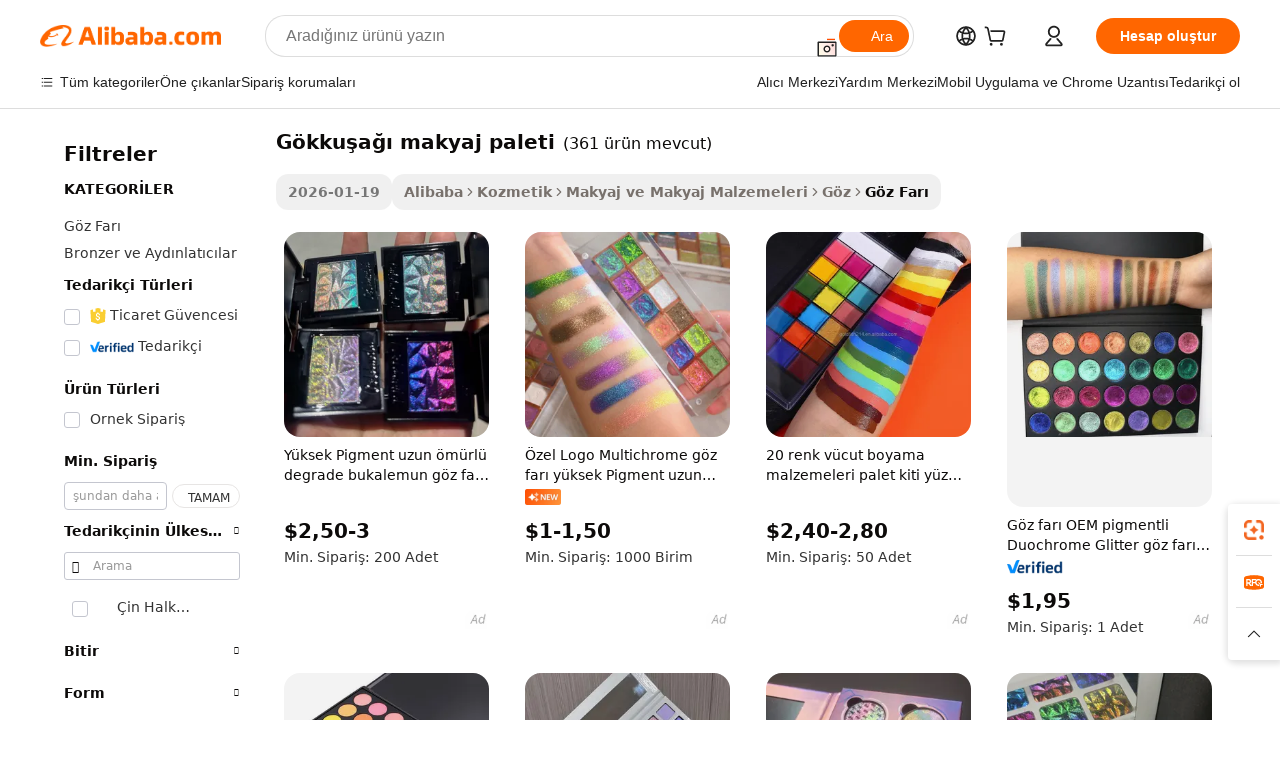

--- FILE ---
content_type: text/html;charset=UTF-8
request_url: https://turkish.alibaba.com/g/rainbow-makeup-palette.html
body_size: 182073
content:

<!-- screen_content -->

    <!-- tangram:5410 begin-->
    <!-- tangram:529998 begin-->

<!DOCTYPE html>
<html lang="tr" dir="ltr">
  <head>
        <script>
      window.__BB = {
        scene: window.__bb_scene || 'traffic-free-goods'
      };
      window.__BB.BB_CWV_IGNORE = {
          lcp_element: ['#icbu-buyer-pc-top-banner'],
          lcp_url: [],
        };
      window._timing = {}
      window._timing.first_start = Date.now();
      window.needLoginInspiration = Boolean(false);
      // 变量用于标记页面首次可见时间
      let firstVisibleTime = null;
      if (typeof document.hidden !== 'undefined') {
        // 页面首次加载时直接统计
        if (!document.hidden) {
          firstVisibleTime = Date.now();
          window.__BB_timex = 1
        } else {
          // 页面不可见时监听 visibilitychange 事件
          document.addEventListener('visibilitychange', () => {
            if (!document.hidden) {
              firstVisibleTime = Date.now();
              window.__BB_timex = firstVisibleTime - window.performance.timing.navigationStart
              window.__BB.firstVisibleTime = window.__BB_timex
              console.log("Page became visible after "+ window.__BB_timex + " ms");
            }
          }, { once: true });  // 确保只触发一次
        }
      } else {
        console.warn('Page Visibility API is not supported in this browser.');
      }
    </script>
        <meta name="data-spm" content="a2700">
        <meta name="aplus-xplug" content="NONE">
        <meta name="aplus-icbu-disable-umid" content="1">
        <meta name="google-translate-customization" content="9de59014edaf3b99-22e1cf3b5ca21786-g00bb439a5e9e5f8f-f">
    <meta name="yandex-verification" content="25a76ba8e4443bb3" />
    <meta name="msvalidate.01" content="E3FBF0E89B724C30844BF17C59608E8F" />
    <meta name="viewport" content="width=device-width, initial-scale=1.0, maximum-scale=5.0, user-scalable=yes">
        <link rel="preconnect" href="https://s.alicdn.com/" crossorigin>
    <link rel="dns-prefetch" href="https://s.alicdn.com">
                        <link rel="preload" href="" as="image">
        <link rel="preload" href="https://s.alicdn.com/@g/alilog/??aplus_plugin_icbufront/index.js,mlog/aplus_v2.js" as="script">
        <link rel="preload" href="https://s.alicdn.com/@img/imgextra/i2/O1CN0153JdbU26g4bILVOyC_!!6000000007690-2-tps-418-58.png" as="image">
        <script>
            window.__APLUS_ABRATE__ = {
        perf_group: 'control',
        scene: "traffic-free-goods",
      };
    </script>
    <meta name="aplus-mmstat-timeout" content="15000">
        <meta content="text/html; charset=utf-8" http-equiv="Content-Type">
          <title>Premium Natural Waterproof gökkuşağı makyaj paleti - Alibaba.com'u Satın Alın</title>
      <meta name="keywords" content="makeup palette custom,makeup eyeshadow palette,empty makeup palette box">
      <meta name="description" content="Alibaba.com'da inanılmaz fiyatlarla ve indirimlerle yüksek kaliteli gökkuşağı makyaj paleti ürünler edinin. Güvenilir tedarikçilerden, satıcılardan ve üreticilerden uygun fiyatlı gökkuşağı makyaj paleti satın alın.">
            <meta name="pagetiming-rate" content="9">
      <meta name="pagetiming-resource-rate" content="4">
                    <link rel="canonical" href="https://turkish.alibaba.com/g/rainbow-makeup-palette.html">
                              <link rel="alternate" hreflang="fr" href="https://french.alibaba.com/g/rainbow-makeup-palette.html">
                  <link rel="alternate" hreflang="de" href="https://german.alibaba.com/g/rainbow-makeup-palette.html">
                  <link rel="alternate" hreflang="pt" href="https://portuguese.alibaba.com/g/rainbow-makeup-palette.html">
                  <link rel="alternate" hreflang="it" href="https://italian.alibaba.com/g/rainbow-makeup-palette.html">
                  <link rel="alternate" hreflang="es" href="https://spanish.alibaba.com/g/rainbow-makeup-palette.html">
                  <link rel="alternate" hreflang="ru" href="https://russian.alibaba.com/g/rainbow-makeup-palette.html">
                  <link rel="alternate" hreflang="ko" href="https://korean.alibaba.com/g/rainbow-makeup-palette.html">
                  <link rel="alternate" hreflang="ar" href="https://arabic.alibaba.com/g/rainbow-makeup-palette.html">
                  <link rel="alternate" hreflang="ja" href="https://japanese.alibaba.com/g/rainbow-makeup-palette.html">
                  <link rel="alternate" hreflang="tr" href="https://turkish.alibaba.com/g/rainbow-makeup-palette.html">
                  <link rel="alternate" hreflang="th" href="https://thai.alibaba.com/g/rainbow-makeup-palette.html">
                  <link rel="alternate" hreflang="vi" href="https://vietnamese.alibaba.com/g/rainbow-makeup-palette.html">
                  <link rel="alternate" hreflang="nl" href="https://dutch.alibaba.com/g/rainbow-makeup-palette.html">
                  <link rel="alternate" hreflang="he" href="https://hebrew.alibaba.com/g/rainbow-makeup-palette.html">
                  <link rel="alternate" hreflang="id" href="https://indonesian.alibaba.com/g/rainbow-makeup-palette.html">
                  <link rel="alternate" hreflang="hi" href="https://hindi.alibaba.com/g/rainbow-makeup-palette.html">
                  <link rel="alternate" hreflang="en" href="https://www.alibaba.com/showroom/rainbow-makeup-palette.html">
                  <link rel="alternate" hreflang="zh" href="https://chinese.alibaba.com/g/rainbow-makeup-palette.html">
                  <link rel="alternate" hreflang="x-default" href="https://www.alibaba.com/showroom/rainbow-makeup-palette.html">
                                        <script>
      // Aplus 配置自动打点
      var queue = window.goldlog_queue || (window.goldlog_queue = []);
      var tags = ["button", "a", "div", "span", "i", "svg", "input", "li", "tr"];
      queue.push(
        {
          action: 'goldlog.appendMetaInfo',
          arguments: [
            'aplus-auto-exp',
            [
              {
                logkey: '/sc.ug_msite.new_product_exp',
                cssSelector: '[data-spm-exp]',
                props: ["data-spm-exp"],
              },
              {
                logkey: '/sc.ug_pc.seolist_product_exp',
                cssSelector: '.traffic-card-gallery',
                props: ["data-spm-exp"],
              }
            ]
          ]
        }
      )
      queue.push({
        action: 'goldlog.setMetaInfo',
        arguments: ['aplus-auto-clk', JSON.stringify(tags.map(tag =>({
          "logkey": "/sc.ug_msite.new_product_clk",
          tag,
          "filter": "data-spm-clk",
          "props": ["data-spm-clk"]
        })))],
      });
    </script>
  </head>
  <div id="icbu-header"><div id="the-new-header" data-version="4.4.0" data-tnh-auto-exp="tnh-expose" data-scenes="search-products" style="position: relative;background-color: #fff;border-bottom: 1px solid #ddd;box-sizing: border-box; font-family:Inter,SF Pro Text,Roboto,Helvetica Neue,Helvetica,Tahoma,Arial,PingFang SC,Microsoft YaHei;"><div style="display: flex;align-items:center;height: 72px;min-width: 1200px;max-width: 1580px;margin: 0 auto;padding: 0 40px;box-sizing: border-box;"><img style="height: 29px; width: 209px;" src="https://s.alicdn.com/@img/imgextra/i2/O1CN0153JdbU26g4bILVOyC_!!6000000007690-2-tps-418-58.png" alt="" /></div><div style="min-width: 1200px;max-width: 1580px;margin: 0 auto;overflow: hidden;font-size: 14px;display: flex;justify-content: space-between;padding: 0 40px;box-sizing: border-box;"><div style="display: flex; align-items: center; justify-content: space-between"><div style="position: relative; height: 36px; padding: 0 28px 0 20px">All categories</div><div style="position: relative; height: 36px; padding-right: 28px">Featured selections</div><div style="position: relative; height: 36px">Trade Assurance</div></div><div style="display: flex; align-items: center; justify-content: space-between"><div style="position: relative; height: 36px; padding-right: 28px">Buyer Central</div><div style="position: relative; height: 36px; padding-right: 28px">Help Center</div><div style="position: relative; height: 36px; padding-right: 28px">Get the app</div><div style="position: relative; height: 36px">Become a supplier</div></div></div></div></div></div>
  <body data-spm="7724857" style="min-height: calc(100vh + 1px)"><script 
id="beacon-aplus"   
src="//s.alicdn.com/@g/alilog/??aplus_plugin_icbufront/index.js,mlog/aplus_v2.js"
exparams="aplus=async&userid=&aplus&ali_beacon_id=&ali_apache_id=&ali_apache_track=&ali_apache_tracktmp=&eagleeye_traceid=2101d92c17691660677196271e0eee&ip=18%2e218%2e14%2e63&dmtrack_c={ali%5fresin%5ftrace%3dse%5frst%3dnull%7csp%5fviewtype%3dY%7cset%3d3%7cser%3d1007%7cpageId%3dde1b1aa3f6c84d7b8de4cf24cb3e99a0%7cm%5fpageid%3dnull%7cpvmi%3dfcb40ccf6d4d4dd8a70d75991e100bdb%7csek%5fsepd%3dg%25C3%25B6kku%25C5%259Fa%25C4%259F%25C4%25B1%2bmakyaj%2bpaleti%7csek%3drainbow%2bmakeup%2bpalette%7cse%5fpn%3d1%7cp4pid%3d7ff9de6f%2dbf69%2d44d6%2dbf1e%2d7e378bee7391%7csclkid%3dnull%7cforecast%5fpost%5fcate%3dnull%7cseo%5fnew%5fuser%5fflag%3dfalse%7ccategoryId%3d66010303%7cseo%5fsearch%5fmodel%5fupgrade%5fv2%3d2025070801%7cseo%5fmodule%5fcard%5f20240624%3d202406242%7clong%5ftext%5fgoogle%5ftranslate%5fv2%3d2407142%7cseo%5fcontent%5ftd%5fbottom%5ftext%5fupdate%5fkey%3d2025070801%7cseo%5fsearch%5fmodel%5fupgrade%5fv3%3d2025072201%7cseo%5fsearch%5fmodel%5fmulti%5fupgrade%5fv3%3d2025081101%7cdamo%5falt%5freplace%3dnull%7cwap%5fcross%3d2007659%7cwap%5fcs%5faction%3d2005494%7cAPP%5fVisitor%5fActive%3d26705%7cseo%5fshowroom%5fgoods%5fmix%3d2005244%7cseo%5fdefault%5fcached%5flong%5ftext%5ffrom%5fnew%5fkeyword%5fstep%3d2024122502%7cshowroom%5fgeneral%5ftemplate%3d2005292%7cshowroom%5freview%3d20230308%7cwap%5fcs%5ftext%3dnull%7cstructured%5fdata%3d2025052702%7cseo%5fmulti%5fstyle%5ftext%5fupdate%3d2511182%7cpc%5fnew%5fheader%3dnull%7cseo%5fmeta%5fcate%5ftemplate%5fv1%3d2025042401%7cseo%5fmeta%5ftd%5fsearch%5fkeyword%5fstep%5fv1%3d2025040999%7cshowroom%5fft%5flong%5ftext%5fbaks%3d80802%7cAPP%5fGrowing%5fBuyer%5fHigh%5fIntent%5fActive%3d25488%7cshowroom%5fpc%5fv2019%3d2104%7cAPP%5fProspecting%5fBuyer%3d26712%7ccache%5fcontrol%3d2481986%7cAPP%5fChurned%5fCore%5fBuyer%3d25502%7cseo%5fdefault%5fcached%5flong%5ftext%5fstep%3d24110802%7camp%5flighthouse%5fscore%5fimage%3d19657%7cseo%5fft%5ftranslate%5fgemini%3d25012003%7cwap%5fnode%5fssr%3d2015725%7cdataphant%5fopen%3d27030%7clongtext%5fmulti%5fstyle%5fexpand%5frussian%3d2510142%7cseo%5flongtext%5fgoogle%5fdata%5fsection%3d25021702%7cindustry%5fpopular%5ffloor%3dnull%7cwap%5fad%5fgoods%5fproduct%5finterval%3dnull%7cseo%5fgoods%5fbootom%5fwholesale%5flink%3dnull%7cseo%5fmiddle%5fwholesale%5flink%3d2486164%7cseo%5fkeyword%5faatest%3d2%7cft%5flong%5ftext%5fenpand%5fstep2%3d121602%7cseo%5fft%5flongtext%5fexpand%5fstep3%3d25012102%7cseo%5fwap%5fheadercard%3d2006288%7cAPP%5fChurned%5fInactive%5fVisitor%3d25496%7cAPP%5fGrowing%5fBuyer%5fHigh%5fIntent%5fInactive%3d25484%7cseo%5fmeta%5ftd%5fmulti%5fkey%3d2025061801%7ctop%5frecommend%5f20250120%3d202501201%7clongtext%5fmulti%5fstyle%5fexpand%5ffrench%5fcopy%3d25091802%7clongtext%5fmulti%5fstyle%5fexpand%5ffrench%5fcopy%5fcopy%3d25092502%7clong%5ftext%5fpaa%3d2020801%7cseo%5ffloor%5fexp%3dnull%7cseo%5fshowroom%5falgo%5flink%3d17764%7cseo%5fmeta%5ftd%5faib%5fgeneral%5fkey%3d2025091900%7ccountry%5findustry%3d202311033%7cpc%5ffree%5fswitchtosearch%3d2020529%7cshowroom%5fft%5flong%5ftext%5fenpand%5fstep1%3d101102%7cseo%5fshowroom%5fnorel%3dnull%7cplp%5fstyle%5f25%5fpc%3d202505222%7cseo%5fggs%5flayer%3d10010%7cquery%5fmutil%5flang%5ftranslate%3d2025060300%7cseo%5fsearch%5fmulti%5fsearch%5ftype%5fv2%3d2026012201%7cAPP%5fChurned%5fBuyer%3d25468%7cstream%5frender%5fperf%5fopt%3d2309181%7cwap%5fgoods%3d2007383%7cseo%5fshowroom%5fsimilar%5f20240614%3d202406142%7cchinese%5fopen%3d6307%7cquery%5fgpt%5ftranslate%3d20240820%7cad%5fproduct%5finterval%3dnull%7camp%5fto%5fpwa%3d2007359%7cplp%5faib%5fmulti%5fai%5fmeta%3d20250401%7cwap%5fsupplier%5fcontent%3dnull%7cpc%5ffree%5frefactoring%3d20220315%7csso%5foem%5ffloor%3d30031%7cAPP%5fGrowing%5fBuyer%5fInactive%3d25476%7cseo%5fpc%5fnew%5fview%5f20240807%3d202408072%7cseo%5fbottom%5ftext%5fentity%5fkey%5fcopy%3d2025062400%7cstream%5frender%3d433763%7cseo%5fmodule%5fcard%5f20240424%3d202404241%7cseo%5ftitle%5freplace%5f20191226%3d5841%7clongtext%5fmulti%5fstyle%5fexpand%3d25090802%7cgoogleweblight%3d6516%7clighthouse%5fbase64%3d2005760%7cAPP%5fProspecting%5fBuyer%5fActive%3d26719%7cad%5fgoods%5fproduct%5finterval%3dnull%7cseo%5fbottom%5fdeep%5fextend%5fkw%5fkey%3d2025071101%7clongtext%5fmulti%5fstyle%5fexpand%5fturkish%3d25102801%7cilink%5fuv%3d20240911%7cwap%5flist%5fwakeup%3d2005832%7ctpp%5fcrosslink%5fpc%3d20205311%7cseo%5ftop%5fbooth%3d18501%7cAPP%5fGrowing%5fBuyer%5fLess%5fActive%3d25472%7cseo%5fsearch%5fmodel%5fupgrade%5frank%3d2025092401%7cgoodslayer%3d7977%7cft%5flong%5ftext%5ftranslate%5fexpand%5fstep1%3d24110802%7cseo%5fheaderstyle%5ftraffic%5fkey%5fv1%3d2025072100%7ccrosslink%5fswitch%3d2008141%7cp4p%5foutline%3d20240328%7cseo%5fmeta%5ftd%5faib%5fv2%5fkey%3d2025091800%7crts%5fmulti%3d2008404%7cseo%5fad%5foptimization%5fkey%5fv2%3d2025072300%7cAPP%5fVisitor%5fLess%5fActive%3d26692%7cseo%5fsearch%5franker%5fid%3d2025112401%7cplp%5fstyle%5f25%3d202505192%7ccdn%5fvm%3d2007368%7cwap%5fad%5fproduct%5finterval%3dnull%7cseo%5fsearch%5fmodel%5fmulti%5fupgrade%5frank%3d2025092401%7cpc%5fcard%5fshare%3d2025081201%7cAPP%5fGrowing%5fBuyer%5fHigh%5fIntent%5fLess%5fActive%3d25478%7cgoods%5ftitle%5fsubstitute%3d9618%7cwap%5fscreen%5fexp%3d2025081400%7creact%5fheader%5ftest%3d202502182%7cpc%5fcs%5fcolor%3d2005788%7cshowroom%5fft%5flong%5ftext%5ftest%3d72502%7cone%5ftap%5flogin%5fABTest%3d202308153%7cseo%5fhyh%5fshow%5ftags%3dnull%7cplp%5fstructured%5fdata%3d2508182%7cguide%5fdelete%3d2008526%7cseo%5findustry%5ftemplate%3dnull%7cseo%5fmeta%5ftd%5fmulti%5fes%5fkey%3d2025073101%7cseo%5fshowroom%5fdata%5fmix%3d19888%7csso%5ftop%5franking%5ffloor%3d20031%7cseo%5ftd%5fdeep%5fupgrade%5fkey%5fv3%3d2025081101%7cwap%5fue%5fone%3d2025111401%7cshowroom%5fto%5frts%5flink%3d2008480%7ccountrysearch%5ftest%3dnull%7cseo%5fplp%5fdate%5fv2%3d2025102702%7cchannel%5famp%5fto%5fpwa%3dnull%7cseo%5fmulti%5fstyles%5flong%5ftext%3d2503172%7cseo%5fmeta%5ftext%5fmutli%5fcate%5ftemplate%5fv1%3d2025080800%7cseo%5fdefault%5fcached%5fmutil%5flong%5ftext%5fstep%3d24110436%7cseo%5faction%5fpoint%5ftype%3d22823%7cseo%5faib%5ftd%5flaunch%5f20240828%5fcopy%3d202408282%7cseo%5fshowroom%5fwholesale%5flink%3d2486142%7cseo%5fperf%5fimprove%3d2023999%7cseo%5fwap%5flist%5fbounce%5f01%3d2063%7cseo%5fwap%5flist%5fbounce%5f02%3d2128%7cAPP%5fGrowing%5fBuyer%5fActive%3d25492%7cvideolayer%3dnull%7cvideo%5fplay%3dnull%7cAPP%5fChurned%5fMember%5fInactive%3d25501%7cseo%5fgoogle%5fnew%5fstruct%3d438326%7cicbu%5falgo%5fp4p%5fseo%5fad%3d2025072300%7ctpp%5ftrace%3dseoKeyword%2dseoKeyword%5fv3%2dproduct%2dPRODUCT%5fFAIL}&pageid=12da0e3f2101dffc1769166067&hn=ensearchweb033001223252%2erg%2dus%2deast%2eus44&asid=AQAAAADzVHNp3/9OIQAAAAB0wRVSdWGjrg==&treq=&tres=" async>
</script>
                        <!-- tangram:7430 begin-->
 <style>
   .traffic-card-gallery {display: flex;position: relative;flex-direction: column;justify-content: flex-start;border-radius: 0.5rem;background-color: #fff;padding: 0.5rem 0.5rem 1rem;overflow: hidden;font-size: 0.75rem;line-height: 1rem;}
   .product-price {
     b {
       font-size: 22px;
     }
   }
 </style>
<!-- tangram:7430 end-->
            <style>.component-left-filter-callback{display:flex;position:relative;margin-top:10px;height:1200px}.component-left-filter-callback img{width:200px}.component-left-filter-callback i{position:absolute;top:5%;left:50%}.related-search-wrapper{padding:.5rem;--tw-bg-opacity: 1;background-color:#fff;background-color:rgba(255,255,255,var(--tw-bg-opacity, 1));border-width:1px;border-color:var(--input)}.related-search-wrapper .related-search-box{margin:12px 16px}.related-search-wrapper .related-search-box .related-search-title{display:inline;float:start;color:#666;word-wrap:break-word;margin-right:12px;width:13%}.related-search-wrapper .related-search-box .related-search-content{display:flex;flex-wrap:wrap}.related-search-wrapper .related-search-box .related-search-content .related-search-link{margin-right:12px;width:23%;overflow:hidden;color:#666;text-overflow:ellipsis;white-space:nowrap}.product-title img{margin-right:.5rem;display:inline-block;height:1rem;vertical-align:sub}.product-price b{font-size:22px}.similar-icon{position:absolute;bottom:12px;z-index:2;right:12px}.rfq-card{display:inline-block;position:relative;box-sizing:border-box;margin-bottom:36px}.rfq-card .rfq-card-content{display:flex;position:relative;flex-direction:column;align-items:flex-start;background-size:cover;background-color:#fff;padding:12px;width:100%;height:100%}.rfq-card .rfq-card-content .rfq-card-icon{margin-top:50px}.rfq-card .rfq-card-content .rfq-card-icon img{width:45px}.rfq-card .rfq-card-content .rfq-card-top-title{margin-top:14px;color:#222;font-weight:400;font-size:16px}.rfq-card .rfq-card-content .rfq-card-title{margin-top:24px;color:#333;font-weight:800;font-size:20px}.rfq-card .rfq-card-content .rfq-card-input-box{margin-top:24px;width:100%}.rfq-card .rfq-card-content .rfq-card-input-box textarea{box-sizing:border-box;border:1px solid #ddd;border-radius:4px;background-color:#fff;padding:9px 12px;width:100%;height:88px;resize:none;color:#666;font-weight:400;font-size:13px;font-family:inherit}.rfq-card .rfq-card-content .rfq-card-button{margin-top:24px;border:1px solid #666;border-radius:16px;background-color:#fff;width:67%;color:#000;font-weight:700;font-size:14px;line-height:30px;text-align:center}[data-modulename^=ProductList-] div{contain-intrinsic-size:auto 500px}.traffic-card-gallery:hover{--tw-shadow: 0px 2px 6px 2px rgba(0,0,0,.12157);--tw-shadow-colored: 0px 2px 6px 2px var(--tw-shadow-color);box-shadow:0 0 #0000,0 0 #0000,0 2px 6px 2px #0000001f;box-shadow:var(--tw-ring-offset-shadow, 0 0 rgba(0,0,0,0)),var(--tw-ring-shadow, 0 0 rgba(0,0,0,0)),var(--tw-shadow);z-index:10}.traffic-card-gallery{position:relative;display:flex;flex-direction:column;justify-content:flex-start;overflow:hidden;border-radius:.75rem;--tw-bg-opacity: 1;background-color:#fff;background-color:rgba(255,255,255,var(--tw-bg-opacity, 1));padding:.5rem;font-size:.75rem;line-height:1rem}.traffic-card-list{position:relative;display:flex;height:292px;flex-direction:row;justify-content:flex-start;overflow:hidden;border-bottom-width:1px;--tw-bg-opacity: 1;background-color:#fff;background-color:rgba(255,255,255,var(--tw-bg-opacity, 1));padding:1rem;font-size:.75rem;line-height:1rem}.traffic-card-g-industry:hover{--tw-shadow: 0 0 10px rgba(0,0,0,.1);--tw-shadow-colored: 0 0 10px var(--tw-shadow-color);box-shadow:0 0 #0000,0 0 #0000,0 0 10px #0000001a;box-shadow:var(--tw-ring-offset-shadow, 0 0 rgba(0,0,0,0)),var(--tw-ring-shadow, 0 0 rgba(0,0,0,0)),var(--tw-shadow)}.traffic-card-g-industry{position:relative;border-radius:var(--radius);--tw-bg-opacity: 1;background-color:#fff;background-color:rgba(255,255,255,var(--tw-bg-opacity, 1));padding:1.25rem .75rem .75rem;font-size:.875rem;line-height:1.25rem}.module-filter-section-wrapper{max-height:none!important;overflow-x:hidden}*,:before,:after{--tw-border-spacing-x: 0;--tw-border-spacing-y: 0;--tw-translate-x: 0;--tw-translate-y: 0;--tw-rotate: 0;--tw-skew-x: 0;--tw-skew-y: 0;--tw-scale-x: 1;--tw-scale-y: 1;--tw-pan-x: ;--tw-pan-y: ;--tw-pinch-zoom: ;--tw-scroll-snap-strictness: proximity;--tw-gradient-from-position: ;--tw-gradient-via-position: ;--tw-gradient-to-position: ;--tw-ordinal: ;--tw-slashed-zero: ;--tw-numeric-figure: ;--tw-numeric-spacing: ;--tw-numeric-fraction: ;--tw-ring-inset: ;--tw-ring-offset-width: 0px;--tw-ring-offset-color: #fff;--tw-ring-color: rgba(59, 130, 246, .5);--tw-ring-offset-shadow: 0 0 rgba(0,0,0,0);--tw-ring-shadow: 0 0 rgba(0,0,0,0);--tw-shadow: 0 0 rgba(0,0,0,0);--tw-shadow-colored: 0 0 rgba(0,0,0,0);--tw-blur: ;--tw-brightness: ;--tw-contrast: ;--tw-grayscale: ;--tw-hue-rotate: ;--tw-invert: ;--tw-saturate: ;--tw-sepia: ;--tw-drop-shadow: ;--tw-backdrop-blur: ;--tw-backdrop-brightness: ;--tw-backdrop-contrast: ;--tw-backdrop-grayscale: ;--tw-backdrop-hue-rotate: ;--tw-backdrop-invert: ;--tw-backdrop-opacity: ;--tw-backdrop-saturate: ;--tw-backdrop-sepia: ;--tw-contain-size: ;--tw-contain-layout: ;--tw-contain-paint: ;--tw-contain-style: }::backdrop{--tw-border-spacing-x: 0;--tw-border-spacing-y: 0;--tw-translate-x: 0;--tw-translate-y: 0;--tw-rotate: 0;--tw-skew-x: 0;--tw-skew-y: 0;--tw-scale-x: 1;--tw-scale-y: 1;--tw-pan-x: ;--tw-pan-y: ;--tw-pinch-zoom: ;--tw-scroll-snap-strictness: proximity;--tw-gradient-from-position: ;--tw-gradient-via-position: ;--tw-gradient-to-position: ;--tw-ordinal: ;--tw-slashed-zero: ;--tw-numeric-figure: ;--tw-numeric-spacing: ;--tw-numeric-fraction: ;--tw-ring-inset: ;--tw-ring-offset-width: 0px;--tw-ring-offset-color: #fff;--tw-ring-color: rgba(59, 130, 246, .5);--tw-ring-offset-shadow: 0 0 rgba(0,0,0,0);--tw-ring-shadow: 0 0 rgba(0,0,0,0);--tw-shadow: 0 0 rgba(0,0,0,0);--tw-shadow-colored: 0 0 rgba(0,0,0,0);--tw-blur: ;--tw-brightness: ;--tw-contrast: ;--tw-grayscale: ;--tw-hue-rotate: ;--tw-invert: ;--tw-saturate: ;--tw-sepia: ;--tw-drop-shadow: ;--tw-backdrop-blur: ;--tw-backdrop-brightness: ;--tw-backdrop-contrast: ;--tw-backdrop-grayscale: ;--tw-backdrop-hue-rotate: ;--tw-backdrop-invert: ;--tw-backdrop-opacity: ;--tw-backdrop-saturate: ;--tw-backdrop-sepia: ;--tw-contain-size: ;--tw-contain-layout: ;--tw-contain-paint: ;--tw-contain-style: }*,:before,:after{box-sizing:border-box;border-width:0;border-style:solid;border-color:#e5e7eb}:before,:after{--tw-content: ""}html,:host{line-height:1.5;-webkit-text-size-adjust:100%;-moz-tab-size:4;-o-tab-size:4;tab-size:4;font-family:ui-sans-serif,system-ui,-apple-system,Segoe UI,Roboto,Ubuntu,Cantarell,Noto Sans,sans-serif,"Apple Color Emoji","Segoe UI Emoji",Segoe UI Symbol,"Noto Color Emoji";font-feature-settings:normal;font-variation-settings:normal;-webkit-tap-highlight-color:transparent}body{margin:0;line-height:inherit}hr{height:0;color:inherit;border-top-width:1px}abbr:where([title]){text-decoration:underline;-webkit-text-decoration:underline dotted;text-decoration:underline dotted}h1,h2,h3,h4,h5,h6{font-size:inherit;font-weight:inherit}a{color:inherit;text-decoration:inherit}b,strong{font-weight:bolder}code,kbd,samp,pre{font-family:ui-monospace,SFMono-Regular,Menlo,Monaco,Consolas,Liberation Mono,Courier New,monospace;font-feature-settings:normal;font-variation-settings:normal;font-size:1em}small{font-size:80%}sub,sup{font-size:75%;line-height:0;position:relative;vertical-align:baseline}sub{bottom:-.25em}sup{top:-.5em}table{text-indent:0;border-color:inherit;border-collapse:collapse}button,input,optgroup,select,textarea{font-family:inherit;font-feature-settings:inherit;font-variation-settings:inherit;font-size:100%;font-weight:inherit;line-height:inherit;letter-spacing:inherit;color:inherit;margin:0;padding:0}button,select{text-transform:none}button,input:where([type=button]),input:where([type=reset]),input:where([type=submit]){-webkit-appearance:button;background-color:transparent;background-image:none}:-moz-focusring{outline:auto}:-moz-ui-invalid{box-shadow:none}progress{vertical-align:baseline}::-webkit-inner-spin-button,::-webkit-outer-spin-button{height:auto}[type=search]{-webkit-appearance:textfield;outline-offset:-2px}::-webkit-search-decoration{-webkit-appearance:none}::-webkit-file-upload-button{-webkit-appearance:button;font:inherit}summary{display:list-item}blockquote,dl,dd,h1,h2,h3,h4,h5,h6,hr,figure,p,pre{margin:0}fieldset{margin:0;padding:0}legend{padding:0}ol,ul,menu{list-style:none;margin:0;padding:0}dialog{padding:0}textarea{resize:vertical}input::-moz-placeholder,textarea::-moz-placeholder{opacity:1;color:#9ca3af}input::placeholder,textarea::placeholder{opacity:1;color:#9ca3af}button,[role=button]{cursor:pointer}:disabled{cursor:default}img,svg,video,canvas,audio,iframe,embed,object{display:block;vertical-align:middle}img,video{max-width:100%;height:auto}[hidden]:where(:not([hidden=until-found])){display:none}:root{--background: hsl(0, 0%, 100%);--foreground: hsl(20, 14.3%, 4.1%);--card: hsl(0, 0%, 100%);--card-foreground: hsl(20, 14.3%, 4.1%);--popover: hsl(0, 0%, 100%);--popover-foreground: hsl(20, 14.3%, 4.1%);--primary: hsl(24, 100%, 50%);--primary-foreground: hsl(60, 9.1%, 97.8%);--secondary: hsl(60, 4.8%, 95.9%);--secondary-foreground: #333;--muted: hsl(60, 4.8%, 95.9%);--muted-foreground: hsl(25, 5.3%, 44.7%);--accent: hsl(60, 4.8%, 95.9%);--accent-foreground: hsl(24, 9.8%, 10%);--destructive: hsl(0, 84.2%, 60.2%);--destructive-foreground: hsl(60, 9.1%, 97.8%);--border: hsl(20, 5.9%, 90%);--input: hsl(20, 5.9%, 90%);--ring: hsl(24.6, 95%, 53.1%);--radius: 1rem}.dark{--background: hsl(20, 14.3%, 4.1%);--foreground: hsl(60, 9.1%, 97.8%);--card: hsl(20, 14.3%, 4.1%);--card-foreground: hsl(60, 9.1%, 97.8%);--popover: hsl(20, 14.3%, 4.1%);--popover-foreground: hsl(60, 9.1%, 97.8%);--primary: hsl(20.5, 90.2%, 48.2%);--primary-foreground: hsl(60, 9.1%, 97.8%);--secondary: hsl(12, 6.5%, 15.1%);--secondary-foreground: hsl(60, 9.1%, 97.8%);--muted: hsl(12, 6.5%, 15.1%);--muted-foreground: hsl(24, 5.4%, 63.9%);--accent: hsl(12, 6.5%, 15.1%);--accent-foreground: hsl(60, 9.1%, 97.8%);--destructive: hsl(0, 72.2%, 50.6%);--destructive-foreground: hsl(60, 9.1%, 97.8%);--border: hsl(12, 6.5%, 15.1%);--input: hsl(12, 6.5%, 15.1%);--ring: hsl(20.5, 90.2%, 48.2%)}*{border-color:#e7e5e4;border-color:var(--border)}body{background-color:#fff;background-color:var(--background);color:#0c0a09;color:var(--foreground)}.il-sr-only{position:absolute;width:1px;height:1px;padding:0;margin:-1px;overflow:hidden;clip:rect(0,0,0,0);white-space:nowrap;border-width:0}.il-invisible{visibility:hidden}.il-fixed{position:fixed}.il-absolute{position:absolute}.il-relative{position:relative}.il-sticky{position:sticky}.il-inset-0{inset:0}.il--bottom-12{bottom:-3rem}.il--top-12{top:-3rem}.il-bottom-0{bottom:0}.il-bottom-2{bottom:.5rem}.il-bottom-3{bottom:.75rem}.il-bottom-4{bottom:1rem}.il-end-0{right:0}.il-end-2{right:.5rem}.il-end-3{right:.75rem}.il-end-4{right:1rem}.il-left-0{left:0}.il-left-3{left:.75rem}.il-right-0{right:0}.il-right-2{right:.5rem}.il-right-3{right:.75rem}.il-start-0{left:0}.il-start-1\/2{left:50%}.il-start-2{left:.5rem}.il-start-3{left:.75rem}.il-start-\[50\%\]{left:50%}.il-top-0{top:0}.il-top-1\/2{top:50%}.il-top-16{top:4rem}.il-top-4{top:1rem}.il-top-\[50\%\]{top:50%}.il-z-10{z-index:10}.il-z-50{z-index:50}.il-z-\[9999\]{z-index:9999}.il-col-span-4{grid-column:span 4 / span 4}.il-m-0{margin:0}.il-m-3{margin:.75rem}.il-m-auto{margin:auto}.il-mx-auto{margin-left:auto;margin-right:auto}.il-my-3{margin-top:.75rem;margin-bottom:.75rem}.il-my-5{margin-top:1.25rem;margin-bottom:1.25rem}.il-my-auto{margin-top:auto;margin-bottom:auto}.\!il-mb-4{margin-bottom:1rem!important}.il--mt-4{margin-top:-1rem}.il-mb-0{margin-bottom:0}.il-mb-1{margin-bottom:.25rem}.il-mb-2{margin-bottom:.5rem}.il-mb-3{margin-bottom:.75rem}.il-mb-4{margin-bottom:1rem}.il-mb-5{margin-bottom:1.25rem}.il-mb-6{margin-bottom:1.5rem}.il-mb-8{margin-bottom:2rem}.il-mb-\[-0\.75rem\]{margin-bottom:-.75rem}.il-mb-\[0\.125rem\]{margin-bottom:.125rem}.il-me-1{margin-right:.25rem}.il-me-2{margin-right:.5rem}.il-me-3{margin-right:.75rem}.il-me-auto{margin-right:auto}.il-mr-1{margin-right:.25rem}.il-mr-2{margin-right:.5rem}.il-ms-1{margin-left:.25rem}.il-ms-4{margin-left:1rem}.il-ms-5{margin-left:1.25rem}.il-ms-8{margin-left:2rem}.il-ms-\[\.375rem\]{margin-left:.375rem}.il-ms-auto{margin-left:auto}.il-mt-0{margin-top:0}.il-mt-0\.5{margin-top:.125rem}.il-mt-1{margin-top:.25rem}.il-mt-2{margin-top:.5rem}.il-mt-3{margin-top:.75rem}.il-mt-4{margin-top:1rem}.il-mt-6{margin-top:1.5rem}.il-line-clamp-1{overflow:hidden;display:-webkit-box;-webkit-box-orient:vertical;-webkit-line-clamp:1}.il-line-clamp-2{overflow:hidden;display:-webkit-box;-webkit-box-orient:vertical;-webkit-line-clamp:2}.il-line-clamp-6{overflow:hidden;display:-webkit-box;-webkit-box-orient:vertical;-webkit-line-clamp:6}.il-inline-block{display:inline-block}.il-inline{display:inline}.il-flex{display:flex}.il-inline-flex{display:inline-flex}.il-grid{display:grid}.il-aspect-square{aspect-ratio:1 / 1}.il-size-5{width:1.25rem;height:1.25rem}.il-h-1{height:.25rem}.il-h-10{height:2.5rem}.il-h-11{height:2.75rem}.il-h-20{height:5rem}.il-h-24{height:6rem}.il-h-3\.5{height:.875rem}.il-h-4{height:1rem}.il-h-40{height:10rem}.il-h-6{height:1.5rem}.il-h-8{height:2rem}.il-h-9{height:2.25rem}.il-h-\[150px\]{height:150px}.il-h-\[152px\]{height:152px}.il-h-\[18\.25rem\]{height:18.25rem}.il-h-\[292px\]{height:292px}.il-h-\[600px\]{height:600px}.il-h-auto{height:auto}.il-h-fit{height:-moz-fit-content;height:fit-content}.il-h-full{height:100%}.il-h-screen{height:100vh}.il-max-h-\[100vh\]{max-height:100vh}.il-w-1\/2{width:50%}.il-w-10{width:2.5rem}.il-w-10\/12{width:83.333333%}.il-w-4{width:1rem}.il-w-6{width:1.5rem}.il-w-64{width:16rem}.il-w-7\/12{width:58.333333%}.il-w-72{width:18rem}.il-w-8{width:2rem}.il-w-8\/12{width:66.666667%}.il-w-9{width:2.25rem}.il-w-9\/12{width:75%}.il-w-\[200px\]{width:200px}.il-w-\[84px\]{width:84px}.il-w-fit{width:-moz-fit-content;width:fit-content}.il-w-full{width:100%}.il-w-screen{width:100vw}.il-min-w-0{min-width:0px}.il-min-w-3{min-width:.75rem}.il-min-w-\[1200px\]{min-width:1200px}.il-max-w-\[1000px\]{max-width:1000px}.il-max-w-\[1580px\]{max-width:1580px}.il-max-w-full{max-width:100%}.il-max-w-lg{max-width:32rem}.il-flex-1{flex:1 1 0%}.il-flex-shrink-0,.il-shrink-0{flex-shrink:0}.il-flex-grow-0,.il-grow-0{flex-grow:0}.il-basis-24{flex-basis:6rem}.il-basis-full{flex-basis:100%}.il-origin-\[--radix-tooltip-content-transform-origin\]{transform-origin:var(--radix-tooltip-content-transform-origin)}.il--translate-x-1\/2{--tw-translate-x: -50%;transform:translate(-50%,var(--tw-translate-y)) rotate(var(--tw-rotate)) skew(var(--tw-skew-x)) skewY(var(--tw-skew-y)) scaleX(var(--tw-scale-x)) scaleY(var(--tw-scale-y));transform:translate(var(--tw-translate-x),var(--tw-translate-y)) rotate(var(--tw-rotate)) skew(var(--tw-skew-x)) skewY(var(--tw-skew-y)) scaleX(var(--tw-scale-x)) scaleY(var(--tw-scale-y))}.il--translate-y-1\/2{--tw-translate-y: -50%;transform:translate(var(--tw-translate-x),-50%) rotate(var(--tw-rotate)) skew(var(--tw-skew-x)) skewY(var(--tw-skew-y)) scaleX(var(--tw-scale-x)) scaleY(var(--tw-scale-y));transform:translate(var(--tw-translate-x),var(--tw-translate-y)) rotate(var(--tw-rotate)) skew(var(--tw-skew-x)) skewY(var(--tw-skew-y)) scaleX(var(--tw-scale-x)) scaleY(var(--tw-scale-y))}.il-translate-x-\[-50\%\]{--tw-translate-x: -50%;transform:translate(-50%,var(--tw-translate-y)) rotate(var(--tw-rotate)) skew(var(--tw-skew-x)) skewY(var(--tw-skew-y)) scaleX(var(--tw-scale-x)) scaleY(var(--tw-scale-y));transform:translate(var(--tw-translate-x),var(--tw-translate-y)) rotate(var(--tw-rotate)) skew(var(--tw-skew-x)) skewY(var(--tw-skew-y)) scaleX(var(--tw-scale-x)) scaleY(var(--tw-scale-y))}.il-translate-y-\[-50\%\]{--tw-translate-y: -50%;transform:translate(var(--tw-translate-x),-50%) rotate(var(--tw-rotate)) skew(var(--tw-skew-x)) skewY(var(--tw-skew-y)) scaleX(var(--tw-scale-x)) scaleY(var(--tw-scale-y));transform:translate(var(--tw-translate-x),var(--tw-translate-y)) rotate(var(--tw-rotate)) skew(var(--tw-skew-x)) skewY(var(--tw-skew-y)) scaleX(var(--tw-scale-x)) scaleY(var(--tw-scale-y))}.il-rotate-90{--tw-rotate: 90deg;transform:translate(var(--tw-translate-x),var(--tw-translate-y)) rotate(90deg) skew(var(--tw-skew-x)) skewY(var(--tw-skew-y)) scaleX(var(--tw-scale-x)) scaleY(var(--tw-scale-y));transform:translate(var(--tw-translate-x),var(--tw-translate-y)) rotate(var(--tw-rotate)) skew(var(--tw-skew-x)) skewY(var(--tw-skew-y)) scaleX(var(--tw-scale-x)) scaleY(var(--tw-scale-y))}@keyframes il-pulse{50%{opacity:.5}}.il-animate-pulse{animation:il-pulse 2s cubic-bezier(.4,0,.6,1) infinite}@keyframes il-spin{to{transform:rotate(360deg)}}.il-animate-spin{animation:il-spin 1s linear infinite}.il-cursor-pointer{cursor:pointer}.il-list-disc{list-style-type:disc}.il-grid-cols-2{grid-template-columns:repeat(2,minmax(0,1fr))}.il-grid-cols-4{grid-template-columns:repeat(4,minmax(0,1fr))}.il-flex-row{flex-direction:row}.il-flex-col{flex-direction:column}.il-flex-col-reverse{flex-direction:column-reverse}.il-flex-wrap{flex-wrap:wrap}.il-flex-nowrap{flex-wrap:nowrap}.il-items-start{align-items:flex-start}.il-items-center{align-items:center}.il-items-baseline{align-items:baseline}.il-justify-start{justify-content:flex-start}.il-justify-end{justify-content:flex-end}.il-justify-center{justify-content:center}.il-justify-between{justify-content:space-between}.il-gap-1{gap:.25rem}.il-gap-1\.5{gap:.375rem}.il-gap-10{gap:2.5rem}.il-gap-2{gap:.5rem}.il-gap-3{gap:.75rem}.il-gap-4{gap:1rem}.il-gap-8{gap:2rem}.il-gap-\[\.0938rem\]{gap:.0938rem}.il-gap-\[\.375rem\]{gap:.375rem}.il-gap-\[0\.125rem\]{gap:.125rem}.\!il-gap-x-5{-moz-column-gap:1.25rem!important;column-gap:1.25rem!important}.\!il-gap-y-5{row-gap:1.25rem!important}.il-space-y-1\.5>:not([hidden])~:not([hidden]){--tw-space-y-reverse: 0;margin-top:calc(.375rem * (1 - var(--tw-space-y-reverse)));margin-top:.375rem;margin-top:calc(.375rem * calc(1 - var(--tw-space-y-reverse)));margin-bottom:0rem;margin-bottom:calc(.375rem * var(--tw-space-y-reverse))}.il-space-y-4>:not([hidden])~:not([hidden]){--tw-space-y-reverse: 0;margin-top:calc(1rem * (1 - var(--tw-space-y-reverse)));margin-top:1rem;margin-top:calc(1rem * calc(1 - var(--tw-space-y-reverse)));margin-bottom:0rem;margin-bottom:calc(1rem * var(--tw-space-y-reverse))}.il-overflow-hidden{overflow:hidden}.il-overflow-y-auto{overflow-y:auto}.il-overflow-y-scroll{overflow-y:scroll}.il-truncate{overflow:hidden;text-overflow:ellipsis;white-space:nowrap}.il-text-ellipsis{text-overflow:ellipsis}.il-whitespace-normal{white-space:normal}.il-whitespace-nowrap{white-space:nowrap}.il-break-normal{word-wrap:normal;word-break:normal}.il-break-words{word-wrap:break-word}.il-break-all{word-break:break-all}.il-rounded{border-radius:.25rem}.il-rounded-2xl{border-radius:1rem}.il-rounded-\[0\.5rem\]{border-radius:.5rem}.il-rounded-\[1\.25rem\]{border-radius:1.25rem}.il-rounded-full{border-radius:9999px}.il-rounded-lg{border-radius:1rem;border-radius:var(--radius)}.il-rounded-md{border-radius:calc(1rem - 2px);border-radius:calc(var(--radius) - 2px)}.il-rounded-sm{border-radius:calc(1rem - 4px);border-radius:calc(var(--radius) - 4px)}.il-rounded-xl{border-radius:.75rem}.il-border,.il-border-\[1px\]{border-width:1px}.il-border-b,.il-border-b-\[1px\]{border-bottom-width:1px}.il-border-solid{border-style:solid}.il-border-none{border-style:none}.il-border-\[\#222\]{--tw-border-opacity: 1;border-color:#222;border-color:rgba(34,34,34,var(--tw-border-opacity, 1))}.il-border-\[\#DDD\]{--tw-border-opacity: 1;border-color:#ddd;border-color:rgba(221,221,221,var(--tw-border-opacity, 1))}.il-border-foreground{border-color:#0c0a09;border-color:var(--foreground)}.il-border-input{border-color:#e7e5e4;border-color:var(--input)}.il-bg-\[\#F8F8F8\]{--tw-bg-opacity: 1;background-color:#f8f8f8;background-color:rgba(248,248,248,var(--tw-bg-opacity, 1))}.il-bg-\[\#d9d9d963\]{background-color:#d9d9d963}.il-bg-accent{background-color:#f5f5f4;background-color:var(--accent)}.il-bg-background{background-color:#fff;background-color:var(--background)}.il-bg-black{--tw-bg-opacity: 1;background-color:#000;background-color:rgba(0,0,0,var(--tw-bg-opacity, 1))}.il-bg-black\/80{background-color:#000c}.il-bg-destructive{background-color:#ef4444;background-color:var(--destructive)}.il-bg-gray-300{--tw-bg-opacity: 1;background-color:#d1d5db;background-color:rgba(209,213,219,var(--tw-bg-opacity, 1))}.il-bg-muted{background-color:#f5f5f4;background-color:var(--muted)}.il-bg-orange-500{--tw-bg-opacity: 1;background-color:#f97316;background-color:rgba(249,115,22,var(--tw-bg-opacity, 1))}.il-bg-popover{background-color:#fff;background-color:var(--popover)}.il-bg-primary{background-color:#f60;background-color:var(--primary)}.il-bg-secondary{background-color:#f5f5f4;background-color:var(--secondary)}.il-bg-transparent{background-color:transparent}.il-bg-white{--tw-bg-opacity: 1;background-color:#fff;background-color:rgba(255,255,255,var(--tw-bg-opacity, 1))}.il-bg-opacity-80{--tw-bg-opacity: .8}.il-bg-cover{background-size:cover}.il-bg-no-repeat{background-repeat:no-repeat}.il-fill-black{fill:#000}.il-object-cover{-o-object-fit:cover;object-fit:cover}.il-p-0{padding:0}.il-p-1{padding:.25rem}.il-p-2{padding:.5rem}.il-p-3{padding:.75rem}.il-p-4{padding:1rem}.il-p-5{padding:1.25rem}.il-p-6{padding:1.5rem}.il-px-2{padding-left:.5rem;padding-right:.5rem}.il-px-3{padding-left:.75rem;padding-right:.75rem}.il-py-0\.5{padding-top:.125rem;padding-bottom:.125rem}.il-py-1\.5{padding-top:.375rem;padding-bottom:.375rem}.il-py-10{padding-top:2.5rem;padding-bottom:2.5rem}.il-py-2{padding-top:.5rem;padding-bottom:.5rem}.il-py-3{padding-top:.75rem;padding-bottom:.75rem}.il-pb-0{padding-bottom:0}.il-pb-3{padding-bottom:.75rem}.il-pb-4{padding-bottom:1rem}.il-pb-8{padding-bottom:2rem}.il-pe-0{padding-right:0}.il-pe-2{padding-right:.5rem}.il-pe-3{padding-right:.75rem}.il-pe-4{padding-right:1rem}.il-pe-6{padding-right:1.5rem}.il-pe-8{padding-right:2rem}.il-pe-\[12px\]{padding-right:12px}.il-pe-\[3\.25rem\]{padding-right:3.25rem}.il-pl-4{padding-left:1rem}.il-ps-0{padding-left:0}.il-ps-2{padding-left:.5rem}.il-ps-3{padding-left:.75rem}.il-ps-4{padding-left:1rem}.il-ps-6{padding-left:1.5rem}.il-ps-8{padding-left:2rem}.il-ps-\[12px\]{padding-left:12px}.il-ps-\[3\.25rem\]{padding-left:3.25rem}.il-pt-10{padding-top:2.5rem}.il-pt-4{padding-top:1rem}.il-pt-5{padding-top:1.25rem}.il-pt-6{padding-top:1.5rem}.il-pt-7{padding-top:1.75rem}.il-text-center{text-align:center}.il-text-start{text-align:left}.il-text-2xl{font-size:1.5rem;line-height:2rem}.il-text-base{font-size:1rem;line-height:1.5rem}.il-text-lg{font-size:1.125rem;line-height:1.75rem}.il-text-sm{font-size:.875rem;line-height:1.25rem}.il-text-xl{font-size:1.25rem;line-height:1.75rem}.il-text-xs{font-size:.75rem;line-height:1rem}.il-font-\[600\]{font-weight:600}.il-font-bold{font-weight:700}.il-font-medium{font-weight:500}.il-font-normal{font-weight:400}.il-font-semibold{font-weight:600}.il-leading-3{line-height:.75rem}.il-leading-4{line-height:1rem}.il-leading-\[1\.43\]{line-height:1.43}.il-leading-\[18px\]{line-height:18px}.il-leading-\[26px\]{line-height:26px}.il-leading-none{line-height:1}.il-tracking-tight{letter-spacing:-.025em}.il-text-\[\#00820D\]{--tw-text-opacity: 1;color:#00820d;color:rgba(0,130,13,var(--tw-text-opacity, 1))}.il-text-\[\#222\]{--tw-text-opacity: 1;color:#222;color:rgba(34,34,34,var(--tw-text-opacity, 1))}.il-text-\[\#444\]{--tw-text-opacity: 1;color:#444;color:rgba(68,68,68,var(--tw-text-opacity, 1))}.il-text-\[\#4B1D1F\]{--tw-text-opacity: 1;color:#4b1d1f;color:rgba(75,29,31,var(--tw-text-opacity, 1))}.il-text-\[\#767676\]{--tw-text-opacity: 1;color:#767676;color:rgba(118,118,118,var(--tw-text-opacity, 1))}.il-text-\[\#D04A0A\]{--tw-text-opacity: 1;color:#d04a0a;color:rgba(208,74,10,var(--tw-text-opacity, 1))}.il-text-\[\#F7421E\]{--tw-text-opacity: 1;color:#f7421e;color:rgba(247,66,30,var(--tw-text-opacity, 1))}.il-text-\[\#FF6600\]{--tw-text-opacity: 1;color:#f60;color:rgba(255,102,0,var(--tw-text-opacity, 1))}.il-text-\[\#f7421e\]{--tw-text-opacity: 1;color:#f7421e;color:rgba(247,66,30,var(--tw-text-opacity, 1))}.il-text-destructive-foreground{color:#fafaf9;color:var(--destructive-foreground)}.il-text-foreground{color:#0c0a09;color:var(--foreground)}.il-text-muted-foreground{color:#78716c;color:var(--muted-foreground)}.il-text-popover-foreground{color:#0c0a09;color:var(--popover-foreground)}.il-text-primary{color:#f60;color:var(--primary)}.il-text-primary-foreground{color:#fafaf9;color:var(--primary-foreground)}.il-text-secondary-foreground{color:#333;color:var(--secondary-foreground)}.il-text-white{--tw-text-opacity: 1;color:#fff;color:rgba(255,255,255,var(--tw-text-opacity, 1))}.il-underline{text-decoration-line:underline}.il-line-through{text-decoration-line:line-through}.il-underline-offset-4{text-underline-offset:4px}.il-opacity-5{opacity:.05}.il-opacity-70{opacity:.7}.il-shadow-\[0_2px_6px_2px_rgba\(0\,0\,0\,0\.12\)\]{--tw-shadow: 0 2px 6px 2px rgba(0,0,0,.12);--tw-shadow-colored: 0 2px 6px 2px var(--tw-shadow-color);box-shadow:0 0 #0000,0 0 #0000,0 2px 6px 2px #0000001f;box-shadow:var(--tw-ring-offset-shadow, 0 0 rgba(0,0,0,0)),var(--tw-ring-shadow, 0 0 rgba(0,0,0,0)),var(--tw-shadow)}.il-shadow-cards{--tw-shadow: 0 0 10px rgba(0,0,0,.1);--tw-shadow-colored: 0 0 10px var(--tw-shadow-color);box-shadow:0 0 #0000,0 0 #0000,0 0 10px #0000001a;box-shadow:var(--tw-ring-offset-shadow, 0 0 rgba(0,0,0,0)),var(--tw-ring-shadow, 0 0 rgba(0,0,0,0)),var(--tw-shadow)}.il-shadow-lg{--tw-shadow: 0 10px 15px -3px rgba(0, 0, 0, .1), 0 4px 6px -4px rgba(0, 0, 0, .1);--tw-shadow-colored: 0 10px 15px -3px var(--tw-shadow-color), 0 4px 6px -4px var(--tw-shadow-color);box-shadow:0 0 #0000,0 0 #0000,0 10px 15px -3px #0000001a,0 4px 6px -4px #0000001a;box-shadow:var(--tw-ring-offset-shadow, 0 0 rgba(0,0,0,0)),var(--tw-ring-shadow, 0 0 rgba(0,0,0,0)),var(--tw-shadow)}.il-shadow-md{--tw-shadow: 0 4px 6px -1px rgba(0, 0, 0, .1), 0 2px 4px -2px rgba(0, 0, 0, .1);--tw-shadow-colored: 0 4px 6px -1px var(--tw-shadow-color), 0 2px 4px -2px var(--tw-shadow-color);box-shadow:0 0 #0000,0 0 #0000,0 4px 6px -1px #0000001a,0 2px 4px -2px #0000001a;box-shadow:var(--tw-ring-offset-shadow, 0 0 rgba(0,0,0,0)),var(--tw-ring-shadow, 0 0 rgba(0,0,0,0)),var(--tw-shadow)}.il-outline-none{outline:2px solid transparent;outline-offset:2px}.il-outline-1{outline-width:1px}.il-ring-offset-background{--tw-ring-offset-color: var(--background)}.il-transition-colors{transition-property:color,background-color,border-color,text-decoration-color,fill,stroke;transition-timing-function:cubic-bezier(.4,0,.2,1);transition-duration:.15s}.il-transition-opacity{transition-property:opacity;transition-timing-function:cubic-bezier(.4,0,.2,1);transition-duration:.15s}.il-transition-transform{transition-property:transform;transition-timing-function:cubic-bezier(.4,0,.2,1);transition-duration:.15s}.il-duration-200{transition-duration:.2s}.il-duration-300{transition-duration:.3s}.il-ease-in-out{transition-timing-function:cubic-bezier(.4,0,.2,1)}@keyframes enter{0%{opacity:1;opacity:var(--tw-enter-opacity, 1);transform:translateZ(0) scaleZ(1) rotate(0);transform:translate3d(var(--tw-enter-translate-x, 0),var(--tw-enter-translate-y, 0),0) scale3d(var(--tw-enter-scale, 1),var(--tw-enter-scale, 1),var(--tw-enter-scale, 1)) rotate(var(--tw-enter-rotate, 0))}}@keyframes exit{to{opacity:1;opacity:var(--tw-exit-opacity, 1);transform:translateZ(0) scaleZ(1) rotate(0);transform:translate3d(var(--tw-exit-translate-x, 0),var(--tw-exit-translate-y, 0),0) scale3d(var(--tw-exit-scale, 1),var(--tw-exit-scale, 1),var(--tw-exit-scale, 1)) rotate(var(--tw-exit-rotate, 0))}}.il-animate-in{animation-name:enter;animation-duration:.15s;--tw-enter-opacity: initial;--tw-enter-scale: initial;--tw-enter-rotate: initial;--tw-enter-translate-x: initial;--tw-enter-translate-y: initial}.il-fade-in-0{--tw-enter-opacity: 0}.il-zoom-in-95{--tw-enter-scale: .95}.il-duration-200{animation-duration:.2s}.il-duration-300{animation-duration:.3s}.il-ease-in-out{animation-timing-function:cubic-bezier(.4,0,.2,1)}.no-scrollbar::-webkit-scrollbar{display:none}.no-scrollbar{-ms-overflow-style:none;scrollbar-width:none}.longtext-style-inmodel h2{margin-bottom:.5rem;margin-top:1rem;font-size:1rem;line-height:1.5rem;font-weight:700}.first-of-type\:il-ms-4:first-of-type{margin-left:1rem}.hover\:il-bg-\[\#f4f4f4\]:hover{--tw-bg-opacity: 1;background-color:#f4f4f4;background-color:rgba(244,244,244,var(--tw-bg-opacity, 1))}.hover\:il-bg-accent:hover{background-color:#f5f5f4;background-color:var(--accent)}.hover\:il-text-accent-foreground:hover{color:#1c1917;color:var(--accent-foreground)}.hover\:il-text-foreground:hover{color:#0c0a09;color:var(--foreground)}.hover\:il-underline:hover{text-decoration-line:underline}.hover\:il-opacity-100:hover{opacity:1}.hover\:il-opacity-90:hover{opacity:.9}.focus\:il-outline-none:focus{outline:2px solid transparent;outline-offset:2px}.focus\:il-ring-2:focus{--tw-ring-offset-shadow: var(--tw-ring-inset) 0 0 0 var(--tw-ring-offset-width) var(--tw-ring-offset-color);--tw-ring-shadow: var(--tw-ring-inset) 0 0 0 calc(2px + var(--tw-ring-offset-width)) var(--tw-ring-color);box-shadow:var(--tw-ring-offset-shadow),var(--tw-ring-shadow),0 0 #0000;box-shadow:var(--tw-ring-offset-shadow),var(--tw-ring-shadow),var(--tw-shadow, 0 0 rgba(0,0,0,0))}.focus\:il-ring-ring:focus{--tw-ring-color: var(--ring)}.focus\:il-ring-offset-2:focus{--tw-ring-offset-width: 2px}.focus-visible\:il-outline-none:focus-visible{outline:2px solid transparent;outline-offset:2px}.focus-visible\:il-ring-2:focus-visible{--tw-ring-offset-shadow: var(--tw-ring-inset) 0 0 0 var(--tw-ring-offset-width) var(--tw-ring-offset-color);--tw-ring-shadow: var(--tw-ring-inset) 0 0 0 calc(2px + var(--tw-ring-offset-width)) var(--tw-ring-color);box-shadow:var(--tw-ring-offset-shadow),var(--tw-ring-shadow),0 0 #0000;box-shadow:var(--tw-ring-offset-shadow),var(--tw-ring-shadow),var(--tw-shadow, 0 0 rgba(0,0,0,0))}.focus-visible\:il-ring-ring:focus-visible{--tw-ring-color: var(--ring)}.focus-visible\:il-ring-offset-2:focus-visible{--tw-ring-offset-width: 2px}.active\:il-bg-primary:active{background-color:#f60;background-color:var(--primary)}.active\:il-bg-white:active{--tw-bg-opacity: 1;background-color:#fff;background-color:rgba(255,255,255,var(--tw-bg-opacity, 1))}.disabled\:il-pointer-events-none:disabled{pointer-events:none}.disabled\:il-opacity-10:disabled{opacity:.1}.il-group:hover .group-hover\:il-visible{visibility:visible}.il-group:hover .group-hover\:il-scale-110{--tw-scale-x: 1.1;--tw-scale-y: 1.1;transform:translate(var(--tw-translate-x),var(--tw-translate-y)) rotate(var(--tw-rotate)) skew(var(--tw-skew-x)) skewY(var(--tw-skew-y)) scaleX(1.1) scaleY(1.1);transform:translate(var(--tw-translate-x),var(--tw-translate-y)) rotate(var(--tw-rotate)) skew(var(--tw-skew-x)) skewY(var(--tw-skew-y)) scaleX(var(--tw-scale-x)) scaleY(var(--tw-scale-y))}.il-group:hover .group-hover\:il-underline{text-decoration-line:underline}.data-\[state\=open\]\:il-animate-in[data-state=open]{animation-name:enter;animation-duration:.15s;--tw-enter-opacity: initial;--tw-enter-scale: initial;--tw-enter-rotate: initial;--tw-enter-translate-x: initial;--tw-enter-translate-y: initial}.data-\[state\=closed\]\:il-animate-out[data-state=closed]{animation-name:exit;animation-duration:.15s;--tw-exit-opacity: initial;--tw-exit-scale: initial;--tw-exit-rotate: initial;--tw-exit-translate-x: initial;--tw-exit-translate-y: initial}.data-\[state\=closed\]\:il-fade-out-0[data-state=closed]{--tw-exit-opacity: 0}.data-\[state\=open\]\:il-fade-in-0[data-state=open]{--tw-enter-opacity: 0}.data-\[state\=closed\]\:il-zoom-out-95[data-state=closed]{--tw-exit-scale: .95}.data-\[state\=open\]\:il-zoom-in-95[data-state=open]{--tw-enter-scale: .95}.data-\[side\=bottom\]\:il-slide-in-from-top-2[data-side=bottom]{--tw-enter-translate-y: -.5rem}.data-\[side\=left\]\:il-slide-in-from-right-2[data-side=left]{--tw-enter-translate-x: .5rem}.data-\[side\=right\]\:il-slide-in-from-left-2[data-side=right]{--tw-enter-translate-x: -.5rem}.data-\[side\=top\]\:il-slide-in-from-bottom-2[data-side=top]{--tw-enter-translate-y: .5rem}@media (min-width: 640px){.sm\:il-flex-row{flex-direction:row}.sm\:il-justify-end{justify-content:flex-end}.sm\:il-gap-2\.5{gap:.625rem}.sm\:il-space-x-2>:not([hidden])~:not([hidden]){--tw-space-x-reverse: 0;margin-right:0rem;margin-right:calc(.5rem * var(--tw-space-x-reverse));margin-left:calc(.5rem * (1 - var(--tw-space-x-reverse)));margin-left:.5rem;margin-left:calc(.5rem * calc(1 - var(--tw-space-x-reverse)))}.sm\:il-rounded-lg{border-radius:1rem;border-radius:var(--radius)}.sm\:il-text-left{text-align:left}}.rtl\:il-translate-x-\[50\%\]:where([dir=rtl],[dir=rtl] *){--tw-translate-x: 50%;transform:translate(50%,var(--tw-translate-y)) rotate(var(--tw-rotate)) skew(var(--tw-skew-x)) skewY(var(--tw-skew-y)) scaleX(var(--tw-scale-x)) scaleY(var(--tw-scale-y));transform:translate(var(--tw-translate-x),var(--tw-translate-y)) rotate(var(--tw-rotate)) skew(var(--tw-skew-x)) skewY(var(--tw-skew-y)) scaleX(var(--tw-scale-x)) scaleY(var(--tw-scale-y))}.rtl\:il-scale-\[-1\]:where([dir=rtl],[dir=rtl] *){--tw-scale-x: -1;--tw-scale-y: -1;transform:translate(var(--tw-translate-x),var(--tw-translate-y)) rotate(var(--tw-rotate)) skew(var(--tw-skew-x)) skewY(var(--tw-skew-y)) scaleX(-1) scaleY(-1);transform:translate(var(--tw-translate-x),var(--tw-translate-y)) rotate(var(--tw-rotate)) skew(var(--tw-skew-x)) skewY(var(--tw-skew-y)) scaleX(var(--tw-scale-x)) scaleY(var(--tw-scale-y))}.rtl\:il-scale-x-\[-1\]:where([dir=rtl],[dir=rtl] *){--tw-scale-x: -1;transform:translate(var(--tw-translate-x),var(--tw-translate-y)) rotate(var(--tw-rotate)) skew(var(--tw-skew-x)) skewY(var(--tw-skew-y)) scaleX(-1) scaleY(var(--tw-scale-y));transform:translate(var(--tw-translate-x),var(--tw-translate-y)) rotate(var(--tw-rotate)) skew(var(--tw-skew-x)) skewY(var(--tw-skew-y)) scaleX(var(--tw-scale-x)) scaleY(var(--tw-scale-y))}.rtl\:il-flex-row-reverse:where([dir=rtl],[dir=rtl] *){flex-direction:row-reverse}.\[\&\>svg\]\:il-size-3\.5>svg{width:.875rem;height:.875rem}
</style>
            <style>.switch-to-popover-trigger{position:relative}.switch-to-popover-trigger .switch-to-popover-content{position:absolute;left:50%;z-index:9999;cursor:default}html[dir=rtl] .switch-to-popover-trigger .switch-to-popover-content{left:auto;right:50%}.switch-to-popover-trigger .switch-to-popover-content .down-arrow{width:0;height:0;border-left:11px solid transparent;border-right:11px solid transparent;border-bottom:12px solid #222;transform:translate(-50%);filter:drop-shadow(0 -2px 2px rgba(0,0,0,.05));z-index:1}html[dir=rtl] .switch-to-popover-trigger .switch-to-popover-content .down-arrow{transform:translate(50%)}.switch-to-popover-trigger .switch-to-popover-content .content-container{background-color:#222;border-radius:12px;padding:16px;color:#fff;transform:translate(-50%);width:320px;height:-moz-fit-content;height:fit-content;display:flex;justify-content:space-between;align-items:start}html[dir=rtl] .switch-to-popover-trigger .switch-to-popover-content .content-container{transform:translate(50%)}.switch-to-popover-trigger .switch-to-popover-content .content-container .content .title{font-size:14px;line-height:18px;font-weight:400}.switch-to-popover-trigger .switch-to-popover-content .content-container .actions{display:flex;justify-content:start;align-items:center;gap:12px;margin-top:12px}.switch-to-popover-trigger .switch-to-popover-content .content-container .actions .switch-button{background-color:#fff;color:#222;border-radius:999px;padding:4px 8px;font-weight:600;font-size:12px;line-height:16px;cursor:pointer}.switch-to-popover-trigger .switch-to-popover-content .content-container .actions .choose-another-button{color:#fff;padding:4px 8px;font-weight:600;font-size:12px;line-height:16px;cursor:pointer}.switch-to-popover-trigger .switch-to-popover-content .content-container .close-button{cursor:pointer}.tnh-message-content .tnh-messages-nodata .tnh-messages-nodata-info .img{width:100%;height:101px;margin-top:40px;margin-bottom:20px;background:url(https://s.alicdn.com/@img/imgextra/i4/O1CN01lnw1WK1bGeXDIoBnB_!!6000000003438-2-tps-399-303.png) no-repeat center center;background-size:133px 101px}#popup-root .functional-content .thirdpart-login .icon-facebook{background-image:url(https://s.alicdn.com/@img/imgextra/i1/O1CN01hUG9f21b67dGOuB2W_!!6000000003415-55-tps-40-40.svg)}#popup-root .functional-content .thirdpart-login .icon-google{background-image:url(https://s.alicdn.com/@img/imgextra/i1/O1CN01Qd3ZsM1C2aAxLHO2h_!!6000000000023-2-tps-120-120.png)}#popup-root .functional-content .thirdpart-login .icon-linkedin{background-image:url(https://s.alicdn.com/@img/imgextra/i1/O1CN01qVG1rv1lNCYkhep7t_!!6000000004806-55-tps-40-40.svg)}.tnh-logo{z-index:9999;display:flex;flex-shrink:0;width:185px;height:22px;background:url(https://s.alicdn.com/@img/imgextra/i2/O1CN0153JdbU26g4bILVOyC_!!6000000007690-2-tps-418-58.png) no-repeat 0 0;background-size:auto 22px;cursor:pointer}html[dir=rtl] .tnh-logo{background:url(https://s.alicdn.com/@img/imgextra/i2/O1CN0153JdbU26g4bILVOyC_!!6000000007690-2-tps-418-58.png) no-repeat 100% 0}.tnh-new-logo{width:185px;background:url(https://s.alicdn.com/@img/imgextra/i1/O1CN01e5zQ2S1cAWz26ivMo_!!6000000003560-2-tps-920-110.png) no-repeat 0 0;background-size:auto 22px;height:22px}html[dir=rtl] .tnh-new-logo{background:url(https://s.alicdn.com/@img/imgextra/i1/O1CN01e5zQ2S1cAWz26ivMo_!!6000000003560-2-tps-920-110.png) no-repeat 100% 0}.source-in-europe{display:flex;gap:32px;padding:0 10px}.source-in-europe .divider{flex-shrink:0;width:1px;background-color:#ddd}.source-in-europe .sie_info{flex-shrink:0;width:520px}.source-in-europe .sie_info .sie_info-logo{display:inline-block!important;height:28px}.source-in-europe .sie_info .sie_info-title{margin-top:24px;font-weight:700;font-size:20px;line-height:26px}.source-in-europe .sie_info .sie_info-description{margin-top:8px;font-size:14px;line-height:18px}.source-in-europe .sie_info .sie_info-sell-list{margin-top:24px;display:flex;flex-wrap:wrap;justify-content:space-between;gap:16px}.source-in-europe .sie_info .sie_info-sell-list-item{width:calc(50% - 8px);display:flex;align-items:center;padding:20px 16px;gap:12px;border-radius:12px;font-size:14px;line-height:18px;font-weight:600}.source-in-europe .sie_info .sie_info-sell-list-item img{width:28px;height:28px}.source-in-europe .sie_info .sie_info-btn{display:inline-block;min-width:240px;margin-top:24px;margin-bottom:30px;padding:13px 24px;background-color:#f60;opacity:.9;color:#fff!important;border-radius:99px;font-size:16px;font-weight:600;line-height:22px;-webkit-text-decoration:none;text-decoration:none;text-align:center;cursor:pointer;border:none}.source-in-europe .sie_info .sie_info-btn:hover{opacity:1}.source-in-europe .sie_cards{display:flex;flex-grow:1}.source-in-europe .sie_cards .sie_cards-product-list{display:flex;flex-grow:1;flex-wrap:wrap;justify-content:space-between;gap:32px 16px;max-height:376px;overflow:hidden}.source-in-europe .sie_cards .sie_cards-product-list.lt-14{justify-content:flex-start}.source-in-europe .sie_cards .sie_cards-product{width:110px;height:172px;display:flex;flex-direction:column;align-items:center;color:#222;box-sizing:border-box}.source-in-europe .sie_cards .sie_cards-product .img{display:flex;justify-content:center;align-items:center;position:relative;width:88px;height:88px;overflow:hidden;border-radius:88px}.source-in-europe .sie_cards .sie_cards-product .img img{width:88px;height:88px;-o-object-fit:cover;object-fit:cover}.source-in-europe .sie_cards .sie_cards-product .img:after{content:"";background-color:#0000001a;position:absolute;left:0;top:0;width:100%;height:100%}html[dir=rtl] .source-in-europe .sie_cards .sie_cards-product .img:after{left:auto;right:0}.source-in-europe .sie_cards .sie_cards-product .text{font-size:12px;line-height:16px;display:-webkit-box;overflow:hidden;text-overflow:ellipsis;-webkit-box-orient:vertical;-webkit-line-clamp:1}.source-in-europe .sie_cards .sie_cards-product .sie_cards-product-title{margin-top:12px;color:#222}.source-in-europe .sie_cards .sie_cards-product .sie_cards-product-sell,.source-in-europe .sie_cards .sie_cards-product .sie_cards-product-country-list{margin-top:4px;color:#767676}.source-in-europe .sie_cards .sie_cards-product .sie_cards-product-country-list{display:flex;gap:8px}.source-in-europe .sie_cards .sie_cards-product .sie_cards-product-country-list.one-country{gap:4px}.source-in-europe .sie_cards .sie_cards-product .sie_cards-product-country-list img{width:18px;height:13px}.source-in-europe.source-in-europe-europages .sie_info-btn{background-color:#7faf0d}.source-in-europe.source-in-europe-europages .sie_info-sell-list-item{background-color:#f2f7e7}.source-in-europe.source-in-europe-europages .sie_card{background:#7faf0d0d}.source-in-europe.source-in-europe-wlw .sie_info-btn{background-color:#0060df}.source-in-europe.source-in-europe-wlw .sie_info-sell-list-item{background-color:#f1f5fc}.source-in-europe.source-in-europe-wlw .sie_card{background:#0060df0d}.whatsapp-widget-content{display:flex;justify-content:space-between;gap:32px;align-items:center;width:100%;height:100%}.whatsapp-widget-content-left{display:flex;flex-direction:column;align-items:flex-start;gap:20px;flex:1 0 0;max-width:720px}.whatsapp-widget-content-left-image{width:138px;height:32px}.whatsapp-widget-content-left-content-title{color:#222;font-family:Inter;font-size:32px;font-style:normal;font-weight:700;line-height:42px;letter-spacing:0;margin-bottom:8px}.whatsapp-widget-content-left-content-info{color:#666;font-family:Inter;font-size:20px;font-style:normal;font-weight:400;line-height:26px;letter-spacing:0}.whatsapp-widget-content-left-button{display:flex;height:48px;padding:0 20px;justify-content:center;align-items:center;border-radius:24px;background:#d64000;overflow:hidden;color:#fff;text-align:center;text-overflow:ellipsis;font-family:Inter;font-size:16px;font-style:normal;font-weight:600;line-height:22px;line-height:var(--PC-Heading-S-line-height, 22px);letter-spacing:0;letter-spacing:var(--PC-Heading-S-tracking, 0)}.whatsapp-widget-content-right{display:flex;height:270px;flex-direction:row;align-items:center}.whatsapp-widget-content-right-QRCode{border-top-left-radius:20px;border-bottom-left-radius:20px;display:flex;height:270px;min-width:284px;padding:0 24px;flex-direction:column;justify-content:center;align-items:center;background:#ece8dd;gap:24px}html[dir=rtl] .whatsapp-widget-content-right-QRCode{border-radius:0 20px 20px 0}.whatsapp-widget-content-right-QRCode-container{width:144px;height:144px;padding:12px;border-radius:20px;background:#fff}.whatsapp-widget-content-right-QRCode-text{color:#767676;text-align:center;font-family:SF Pro Text;font-size:16px;font-style:normal;font-weight:400;line-height:19px;letter-spacing:0}.whatsapp-widget-content-right-image{border-top-right-radius:20px;border-bottom-right-radius:20px;width:270px;height:270px;aspect-ratio:1/1}html[dir=rtl] .whatsapp-widget-content-right-image{border-radius:20px 0 0 20px}.tnh-sub-tab{margin-left:28px;display:flex;flex-direction:row;gap:24px}html[dir=rtl] .tnh-sub-tab{margin-left:0;margin-right:28px}.tnh-sub-tab-item{display:flex;height:40px;max-width:160px;justify-content:center;align-items:center;color:#222;text-align:center;font-family:Inter;font-size:16px;font-style:normal;font-weight:500;line-height:normal;letter-spacing:-.48px}.tnh-sub-tab-item-active{font-weight:700;border-bottom:2px solid #222}.tnh-sub-title{padding-left:12px;margin-left:13px;position:relative;color:#222;-webkit-text-decoration:none;text-decoration:none;white-space:nowrap;font-weight:600;font-size:20px;line-height:22px}html[dir=rtl] .tnh-sub-title{padding-left:0;padding-right:12px;margin-left:0;margin-right:13px}.tnh-sub-title:active{-webkit-text-decoration:none;text-decoration:none}.tnh-sub-title:before{content:"";height:24px;width:1px;position:absolute;display:inline-block;background-color:#222;left:0;top:50%;transform:translateY(-50%)}html[dir=rtl] .tnh-sub-title:before{left:auto;right:0}.popup-content{margin:auto;background:#fff;width:50%;padding:5px;border:1px solid #d7d7d7}[role=tooltip].popup-content{width:200px;box-shadow:0 0 3px #00000029;border-radius:5px}.popup-overlay{background:#00000080}[data-popup=tooltip].popup-overlay{background:transparent}.popup-arrow{filter:drop-shadow(0 -3px 3px rgba(0,0,0,.16));color:#fff;stroke-width:2px;stroke:#d7d7d7;stroke-dasharray:30px;stroke-dashoffset:-54px;inset:0}.tnh-badge{position:relative}.tnh-badge i{position:absolute;top:-8px;left:50%;height:16px;padding:0 6px;border-radius:8px;background-color:#e52828;color:#fff;font-style:normal;font-size:12px;line-height:16px}html[dir=rtl] .tnh-badge i{left:auto;right:50%}.tnh-badge-nf i{position:relative;top:auto;left:auto;height:16px;padding:0 8px;border-radius:8px;background-color:#e52828;color:#fff;font-style:normal;font-size:12px;line-height:16px}html[dir=rtl] .tnh-badge-nf i{left:auto;right:auto}.tnh-button{display:block;flex-shrink:0;height:36px;padding:0 24px;outline:none;border-radius:9999px;background-color:#f60;color:#fff!important;text-align:center;font-weight:600;font-size:14px;line-height:36px;cursor:pointer}.tnh-button:active{-webkit-text-decoration:none;text-decoration:none;transform:scale(.9)}.tnh-button:hover{background-color:#d04a0a}@keyframes circle-360-ltr{0%{transform:rotate(0)}to{transform:rotate(360deg)}}@keyframes circle-360-rtl{0%{transform:rotate(0)}to{transform:rotate(-360deg)}}.circle-360{animation:circle-360-ltr infinite 1s linear;-webkit-animation:circle-360-ltr infinite 1s linear}html[dir=rtl] .circle-360{animation:circle-360-rtl infinite 1s linear;-webkit-animation:circle-360-rtl infinite 1s linear}.tnh-loading{display:flex;align-items:center;justify-content:center;width:100%}.tnh-loading .tnh-icon{color:#ddd;font-size:40px}#the-new-header.tnh-fixed{position:fixed;top:0;left:0;border-bottom:1px solid #ddd;background-color:#fff!important}html[dir=rtl] #the-new-header.tnh-fixed{left:auto;right:0}.tnh-overlay{position:fixed;top:0;left:0;width:100%;height:100vh}html[dir=rtl] .tnh-overlay{left:auto;right:0}.tnh-icon{display:inline-block;width:1em;height:1em;margin-right:6px;overflow:hidden;vertical-align:-.15em;fill:currentColor}html[dir=rtl] .tnh-icon{margin-right:0;margin-left:6px}.tnh-hide{display:none}.tnh-more{color:#222!important;-webkit-text-decoration:underline!important;text-decoration:underline!important}#the-new-header.tnh-dark{background-color:transparent;color:#fff}#the-new-header.tnh-dark a:link,#the-new-header.tnh-dark a:visited,#the-new-header.tnh-dark a:hover,#the-new-header.tnh-dark a:active,#the-new-header.tnh-dark .tnh-sign-in{color:#fff}#the-new-header.tnh-dark .functional-content a{color:#222}#the-new-header.tnh-dark .tnh-logo{background:url(https://s.alicdn.com/@logo/logo_en_dark_horizontal_default_full.png) no-repeat 0 0;background-size:auto 22px}#the-new-header.tnh-dark .tnh-new-logo{background:url(https://s.alicdn.com/@logo/logo_en_dark_horizontal_default_full.png) no-repeat 0 0;background-size:auto 22px}#the-new-header.tnh-dark .tnh-sub-title{color:#fff}#the-new-header.tnh-dark .tnh-sub-title:before{content:"";height:24px;width:1px;position:absolute;display:inline-block;background-color:#fff;left:0;top:50%;transform:translateY(-50%)}html[dir=rtl] #the-new-header.tnh-dark .tnh-sub-title:before{left:auto;right:0}#the-new-header.tnh-white,#the-new-header.tnh-white-overlay{background-color:#fff;color:#222}#the-new-header.tnh-white a:link,#the-new-header.tnh-white-overlay a:link,#the-new-header.tnh-white a:visited,#the-new-header.tnh-white-overlay a:visited,#the-new-header.tnh-white a:hover,#the-new-header.tnh-white-overlay a:hover,#the-new-header.tnh-white a:active,#the-new-header.tnh-white-overlay a:active,#the-new-header.tnh-white .tnh-sign-in,#the-new-header.tnh-white-overlay .tnh-sign-in{color:#222}#the-new-header.tnh-white .tnh-logo,#the-new-header.tnh-white-overlay .tnh-logo{background:url(https://s.alicdn.com/@logo/logo_en_light_horizontal_default_full.png) no-repeat 0 0;background-size:209px 29px}#the-new-header.tnh-white .tnh-new-logo,#the-new-header.tnh-white-overlay .tnh-new-logo{background:url(https://s.alicdn.com/@logo/logo_en_light_horizontal_default_full.png) no-repeat 0 0;background-size:auto 22px}#the-new-header.tnh-white .tnh-sub-title,#the-new-header.tnh-white-overlay .tnh-sub-title{color:#222}#the-new-header.tnh-white{border-bottom:1px solid #ddd;background-color:#fff!important}#the-new-header.tnh-no-border{border:none}#the-new-header.tnh-transparent{background-color:transparent!important;border-bottom:none!important}@keyframes color-change-to-fff{0%{background:transparent}to{background:#fff}}#the-new-header.tnh-white-overlay{animation:color-change-to-fff .1s cubic-bezier(.65,0,.35,1);-webkit-animation:color-change-to-fff .1s cubic-bezier(.65,0,.35,1)}.ta-content .ta-card{display:flex;align-items:center;justify-content:flex-start;width:49%;height:120px;margin-bottom:20px;padding:20px;border-radius:16px;background-color:#f7f7f7}.ta-content .ta-card .img{width:70px;height:70px;background-size:70px 70px}.ta-content .ta-card .text{display:flex;align-items:center;justify-content:space-between;width:calc(100% - 76px);margin-left:16px;font-size:20px;line-height:26px}html[dir=rtl] .ta-content .ta-card .text{margin-left:0;margin-right:16px}.ta-content .ta-card .text h3{max-width:200px;margin-right:8px;text-align:left;font-weight:600;font-size:14px}html[dir=rtl] .ta-content .ta-card .text h3{margin-right:0;margin-left:8px;text-align:right}.ta-content .ta-card .text .tnh-icon{flex-shrink:0;font-size:24px}.ta-content .ta-card .text .tnh-icon.rtl{transform:scaleX(-1)}.ta-content{display:flex;justify-content:space-between}.ta-content .info{width:50%;margin:40px 40px 40px 134px}html[dir=rtl] .ta-content .info{margin:40px 134px 40px 40px}.ta-content .info h3{display:block;margin:20px 0 28px;font-weight:600;font-size:32px;line-height:40px}.ta-content .info .img{width:212px;height:32px}.ta-content .info .tnh-button{display:block;width:180px;color:#fff}.ta-content .cards{display:flex;flex-shrink:0;flex-wrap:wrap;justify-content:space-between;width:716px}.help-center-content{display:flex;justify-content:center;gap:40px}.help-center-content .hc-item{display:flex;flex-direction:column;align-items:center;justify-content:center;width:280px;height:144px;border:1px solid #ddd;font-size:14px}.help-center-content .hc-item .tnh-icon{margin-bottom:14px;font-size:40px;line-height:40px}.help-center-content .help-center-links{min-width:250px;margin-left:40px;padding-left:40px;border-left:1px solid #ddd}html[dir=rtl] .help-center-content .help-center-links{margin-left:0;margin-right:40px;padding-left:0;padding-right:40px;border-left:none;border-right:1px solid #ddd}.help-center-content .help-center-links a{display:block;padding:12px 14px;outline:none;color:#222;-webkit-text-decoration:none;text-decoration:none;font-size:14px}.help-center-content .help-center-links a:hover{-webkit-text-decoration:underline!important;text-decoration:underline!important}.get-the-app-content-tnh{display:flex;justify-content:center;flex:0 0 auto}.get-the-app-content-tnh .info-tnh .title-tnh{font-weight:700;font-size:20px;margin-bottom:20px}.get-the-app-content-tnh .info-tnh .content-wrapper{display:flex;justify-content:center}.get-the-app-content-tnh .info-tnh .content-tnh{margin-right:40px;width:300px;font-size:16px}html[dir=rtl] .get-the-app-content-tnh .info-tnh .content-tnh{margin-right:0;margin-left:40px}.get-the-app-content-tnh .info-tnh a{-webkit-text-decoration:underline!important;text-decoration:underline!important}.get-the-app-content-tnh .download{display:flex}.get-the-app-content-tnh .download .store{display:flex;flex-direction:column;margin-right:40px}html[dir=rtl] .get-the-app-content-tnh .download .store{margin-right:0;margin-left:40px}.get-the-app-content-tnh .download .store a{margin-bottom:20px}.get-the-app-content-tnh .download .store a img{height:44px}.get-the-app-content-tnh .download .qr img{height:120px}.get-the-app-content-tnh-wrapper{display:flex;justify-content:center;align-items:start;height:100%}.get-the-app-content-tnh-divider{width:1px;height:100%;background-color:#ddd;margin:0 67px;flex:0 0 auto}.tnh-alibaba-lens-install-btn{background-color:#f60;height:48px;border-radius:65px;padding:0 24px;margin-left:71px;color:#fff;flex:0 0 auto;display:flex;align-items:center;border:none;cursor:pointer;font-size:16px;font-weight:600;line-height:22px}html[dir=rtl] .tnh-alibaba-lens-install-btn{margin-left:0;margin-right:71px}.tnh-alibaba-lens-install-btn img{width:24px;height:24px}.tnh-alibaba-lens-install-btn span{margin-left:8px}html[dir=rtl] .tnh-alibaba-lens-install-btn span{margin-left:0;margin-right:8px}.tnh-alibaba-lens-info{display:flex;margin-bottom:20px;font-size:16px}.tnh-alibaba-lens-info div{width:400px}.tnh-alibaba-lens-title{color:#222;font-family:Inter;font-size:20px;font-weight:700;line-height:26px;margin-bottom:20px}.tnh-alibaba-lens-extra{-webkit-text-decoration:underline!important;text-decoration:underline!important;font-size:16px;font-style:normal;font-weight:400;line-height:22px}.featured-content{display:flex;justify-content:center;gap:40px}.featured-content .card-links{min-width:250px;margin-left:40px;padding-left:40px;border-left:1px solid #ddd}html[dir=rtl] .featured-content .card-links{margin-left:0;margin-right:40px;padding-left:0;padding-right:40px;border-left:none;border-right:1px solid #ddd}.featured-content .card-links a{display:block;padding:14px;outline:none;-webkit-text-decoration:none;text-decoration:none;font-size:14px}.featured-content .card-links a:hover{-webkit-text-decoration:underline!important;text-decoration:underline!important}.featured-content .featured-item{display:flex;flex-direction:column;align-items:center;justify-content:center;width:280px;height:144px;border:1px solid #ddd;color:#222;font-size:14px}.featured-content .featured-item .tnh-icon{margin-bottom:14px;font-size:40px;line-height:40px}.buyer-central-content{display:flex;justify-content:space-between;gap:30px;margin:auto 20px;font-size:14px}.buyer-central-content .bcc-item{width:20%}.buyer-central-content .bcc-item .bcc-item-title,.buyer-central-content .bcc-item .bcc-item-child{margin-bottom:18px}.buyer-central-content .bcc-item .bcc-item-title{font-weight:600}.buyer-central-content .bcc-item .bcc-item-child a:hover{-webkit-text-decoration:underline!important;text-decoration:underline!important}.become-supplier-content{display:flex;justify-content:center;gap:40px}.become-supplier-content a{display:flex;flex-direction:column;align-items:center;justify-content:center;width:280px;height:144px;padding:0 20px;border:1px solid #ddd;font-size:14px}.become-supplier-content a .tnh-icon{margin-bottom:14px;font-size:40px;line-height:40px}.become-supplier-content a .become-supplier-content-desc{height:44px;text-align:center}@keyframes sub-header-title-hover{0%{transform:scaleX(.4);-webkit-transform:scaleX(.4)}to{transform:scaleX(1);-webkit-transform:scaleX(1)}}.sub-header{min-width:1200px;max-width:1580px;height:36px;margin:0 auto;overflow:hidden;font-size:14px}.sub-header .sub-header-top{position:absolute;bottom:0;z-index:2;width:100%;min-width:1200px;max-width:1600px;height:36px;margin:0 auto;background-color:transparent}.sub-header .sub-header-default{display:flex;justify-content:space-between;width:100%;height:40px;padding:0 40px}.sub-header .sub-header-default .sub-header-main,.sub-header .sub-header-default .sub-header-sub{display:flex;align-items:center;justify-content:space-between;gap:28px}.sub-header .sub-header-default .sub-header-main .sh-current-item .animated-tab-content,.sub-header .sub-header-default .sub-header-sub .sh-current-item .animated-tab-content{top:108px;opacity:1;visibility:visible}.sub-header .sub-header-default .sub-header-main .sh-current-item .animated-tab-content img,.sub-header .sub-header-default .sub-header-sub .sh-current-item .animated-tab-content img{display:inline}.sub-header .sub-header-default .sub-header-main .sh-current-item .animated-tab-content .item-img,.sub-header .sub-header-default .sub-header-sub .sh-current-item .animated-tab-content .item-img{display:block}.sub-header .sub-header-default .sub-header-main .sh-current-item .tab-title:after,.sub-header .sub-header-default .sub-header-sub .sh-current-item .tab-title:after{position:absolute;bottom:1px;display:block;width:100%;height:2px;border-bottom:2px solid #222!important;content:" ";animation:sub-header-title-hover .3s cubic-bezier(.6,0,.4,1) both;-webkit-animation:sub-header-title-hover .3s cubic-bezier(.6,0,.4,1) both}.sub-header .sub-header-default .sub-header-main .sh-current-item .tab-title-click:hover,.sub-header .sub-header-default .sub-header-sub .sh-current-item .tab-title-click:hover{-webkit-text-decoration:underline;text-decoration:underline}.sub-header .sub-header-default .sub-header-main .sh-current-item .tab-title-click:after,.sub-header .sub-header-default .sub-header-sub .sh-current-item .tab-title-click:after{display:none}.sub-header .sub-header-default .sub-header-main>div,.sub-header .sub-header-default .sub-header-sub>div{display:flex;align-items:center;margin-top:-2px;cursor:pointer}.sub-header .sub-header-default .sub-header-main>div:last-child,.sub-header .sub-header-default .sub-header-sub>div:last-child{padding-right:0}html[dir=rtl] .sub-header .sub-header-default .sub-header-main>div:last-child,html[dir=rtl] .sub-header .sub-header-default .sub-header-sub>div:last-child{padding-right:0;padding-left:0}.sub-header .sub-header-default .sub-header-main>div:last-child.sh-current-item:after,.sub-header .sub-header-default .sub-header-sub>div:last-child.sh-current-item:after{width:100%}.sub-header .sub-header-default .sub-header-main>div .tab-title,.sub-header .sub-header-default .sub-header-sub>div .tab-title{position:relative;height:36px}.sub-header .sub-header-default .sub-header-main>div .animated-tab-content,.sub-header .sub-header-default .sub-header-sub>div .animated-tab-content{position:absolute;top:108px;left:0;width:100%;overflow:hidden;border-top:1px solid #ddd;background-color:#fff;opacity:0;visibility:hidden}html[dir=rtl] .sub-header .sub-header-default .sub-header-main>div .animated-tab-content,html[dir=rtl] .sub-header .sub-header-default .sub-header-sub>div .animated-tab-content{left:auto;right:0}.sub-header .sub-header-default .sub-header-main>div .animated-tab-content img,.sub-header .sub-header-default .sub-header-sub>div .animated-tab-content img{display:none}.sub-header .sub-header-default .sub-header-main>div .animated-tab-content .item-img,.sub-header .sub-header-default .sub-header-sub>div .animated-tab-content .item-img{display:none}.sub-header .sub-header-default .sub-header-main>div .tab-content,.sub-header .sub-header-default .sub-header-sub>div .tab-content{display:flex;justify-content:flex-start;width:100%;min-width:1200px;max-height:calc(100vh - 220px)}.sub-header .sub-header-default .sub-header-main>div .tab-content .animated-tab-content-children,.sub-header .sub-header-default .sub-header-sub>div .tab-content .animated-tab-content-children{width:100%;min-width:1200px;max-width:1600px;margin:40px auto;padding:0 40px;opacity:0}.sub-header .sub-header-default .sub-header-main>div .tab-content .animated-tab-content-children-no-animation,.sub-header .sub-header-default .sub-header-sub>div .tab-content .animated-tab-content-children-no-animation{opacity:1}.sub-header .sub-header-props{height:36px}.sub-header .sub-header-props-hide{position:relative;height:0;padding:0 40px}.sub-header .rounded{border-radius:8px}.tnh-logo{z-index:9999;display:flex;flex-shrink:0;width:185px;height:22px;background:url(https://s.alicdn.com/@img/imgextra/i2/O1CN0153JdbU26g4bILVOyC_!!6000000007690-2-tps-418-58.png) no-repeat 0 0;background-size:auto 22px;cursor:pointer}html[dir=rtl] .tnh-logo{background:url(https://s.alicdn.com/@img/imgextra/i2/O1CN0153JdbU26g4bILVOyC_!!6000000007690-2-tps-418-58.png) no-repeat 100% 0}.tnh-new-logo{width:185px;background:url(https://s.alicdn.com/@img/imgextra/i1/O1CN01e5zQ2S1cAWz26ivMo_!!6000000003560-2-tps-920-110.png) no-repeat 0 0;background-size:auto 22px;height:22px}html[dir=rtl] .tnh-new-logo{background:url(https://s.alicdn.com/@img/imgextra/i1/O1CN01e5zQ2S1cAWz26ivMo_!!6000000003560-2-tps-920-110.png) no-repeat 100% 0}#popup-root .functional-content{width:360px;max-height:calc(100vh - 40px);padding:20px;border-radius:12px;background-color:#fff;box-shadow:0 6px 12px 4px #00000014;-webkit-box-shadow:0 6px 12px 4px rgba(0,0,0,.08)}#popup-root .functional-content a{outline:none}#popup-root .functional-content a:link,#popup-root .functional-content a:visited,#popup-root .functional-content a:hover,#popup-root .functional-content a:active{color:#222;-webkit-text-decoration:none;text-decoration:none}#popup-root .functional-content ul{padding:0;list-style:none}#popup-root .functional-content h3{font-weight:600;font-size:14px;line-height:18px;color:#222}#popup-root .functional-content .css-jrh21l-control{outline:none!important;border-color:#ccc;box-shadow:none}#popup-root .functional-content .css-jrh21l-control .css-15lsz6c-indicatorContainer{color:#ccc}#popup-root .functional-content .thirdpart-login{display:flex;justify-content:space-between;width:245px;margin:0 auto 20px}#popup-root .functional-content .thirdpart-login a{border-radius:8px}#popup-root .functional-content .thirdpart-login .icon-facebook{background-image:url(https://s.alicdn.com/@img/imgextra/i1/O1CN01hUG9f21b67dGOuB2W_!!6000000003415-55-tps-40-40.svg)}#popup-root .functional-content .thirdpart-login .icon-google{background-image:url(https://s.alicdn.com/@img/imgextra/i1/O1CN01Qd3ZsM1C2aAxLHO2h_!!6000000000023-2-tps-120-120.png)}#popup-root .functional-content .thirdpart-login .icon-linkedin{background-image:url(https://s.alicdn.com/@img/imgextra/i1/O1CN01qVG1rv1lNCYkhep7t_!!6000000004806-55-tps-40-40.svg)}#popup-root .functional-content .login-with{width:100%;text-align:center;margin-bottom:16px}#popup-root .functional-content .login-tips{font-size:12px;margin-bottom:20px;color:#767676}#popup-root .functional-content .login-tips a{outline:none;color:#767676!important;-webkit-text-decoration:underline!important;text-decoration:underline!important}#popup-root .functional-content .tnh-button{outline:none!important;color:#fff}#popup-root .functional-content .login-links>div{border-top:1px solid #ddd}#popup-root .functional-content .login-links>div ul{margin:8px 0;list-style:none}#popup-root .functional-content .login-links>div a{display:flex;align-items:center;min-height:40px;-webkit-text-decoration:none;text-decoration:none;font-size:14px;color:#222}#popup-root .functional-content .login-links>div a:hover{margin:0 -20px;padding:0 20px;background-color:#f4f4f4;font-weight:600}.tnh-languages{position:relative;display:flex}.tnh-languages .current{display:flex;align-items:center}.tnh-languages .current>div{margin-right:4px}html[dir=rtl] .tnh-languages .current>div{margin-right:0;margin-left:4px}.tnh-languages .current .tnh-icon{font-size:24px}.tnh-languages .current .tnh-icon:last-child{margin-right:0}html[dir=rtl] .tnh-languages .current .tnh-icon:last-child{margin-right:0;margin-left:0}.tnh-languages-overlay{font-size:14px}.tnh-languages-overlay .tnh-l-o-title{margin-bottom:8px;font-weight:600;font-size:14px;line-height:18px}.tnh-languages-overlay .tnh-l-o-select{width:100%;margin:8px 0 16px}.tnh-languages-overlay .select-item{background-color:#fff4ed}.tnh-languages-overlay .tnh-l-o-control{display:flex;justify-content:center}.tnh-languages-overlay .tnh-l-o-control .tnh-button{width:100%}.tnh-cart-content{max-height:600px;overflow-y:scroll}.tnh-cart-content .tnh-cart-item h3{overflow:hidden;text-overflow:ellipsis;white-space:nowrap}.tnh-cart-content .tnh-cart-item h3 a:hover{-webkit-text-decoration:underline!important;text-decoration:underline!important}.cart-popup-content{padding:0!important}.cart-popup-content .cart-logged-popup-arrow{transform:translate(-20px)}html[dir=rtl] .cart-popup-content .cart-logged-popup-arrow{transform:translate(20px)}.tnh-ma-content .tnh-ma-content-title{display:flex;align-items:center;margin-bottom:20px}.tnh-ma-content .tnh-ma-content-title h3{margin:0 12px 0 0;overflow:hidden;text-overflow:ellipsis;white-space:nowrap}html[dir=rtl] .tnh-ma-content .tnh-ma-content-title h3{margin:0 0 0 12px}.tnh-ma-content .tnh-ma-content-title img{height:16px}.ma-portrait-waiting{margin-left:12px}html[dir=rtl] .ma-portrait-waiting{margin-left:0;margin-right:12px}.tnh-message-content .tnh-messages-buyer .tnh-messages-list{display:flex;flex-direction:column}.tnh-message-content .tnh-messages-buyer .tnh-messages-list .tnh-message-unread-item{display:flex;align-items:center;justify-content:space-between;padding:16px 0;color:#222}.tnh-message-content .tnh-messages-buyer .tnh-messages-list .tnh-message-unread-item:last-child{margin-bottom:20px}.tnh-message-content .tnh-messages-buyer .tnh-messages-list .tnh-message-unread-item .img{width:48px;height:48px;margin-right:12px;overflow:hidden;border:1px solid #ddd;border-radius:100%}html[dir=rtl] .tnh-message-content .tnh-messages-buyer .tnh-messages-list .tnh-message-unread-item .img{margin-right:0;margin-left:12px}.tnh-message-content .tnh-messages-buyer .tnh-messages-list .tnh-message-unread-item .img img{width:48px;height:48px;-o-object-fit:cover;object-fit:cover}.tnh-message-content .tnh-messages-buyer .tnh-messages-list .tnh-message-unread-item .user-info{display:flex;flex-direction:column}.tnh-message-content .tnh-messages-buyer .tnh-messages-list .tnh-message-unread-item .user-info strong{margin-bottom:6px;font-weight:600;font-size:14px}.tnh-message-content .tnh-messages-buyer .tnh-messages-list .tnh-message-unread-item .user-info span{width:220px;margin-right:12px;overflow:hidden;text-overflow:ellipsis;white-space:nowrap;font-size:12px}html[dir=rtl] .tnh-message-content .tnh-messages-buyer .tnh-messages-list .tnh-message-unread-item .user-info span{margin-right:0;margin-left:12px}.tnh-message-content .tnh-messages-unread-content{margin:20px 0;text-align:center;font-size:14px}.tnh-message-content .tnh-messages-unread-hascookie{display:flex;flex-direction:column;margin:20px 0 16px;text-align:center;font-size:14px}.tnh-message-content .tnh-messages-unread-hascookie strong{margin-bottom:20px}.tnh-message-content .tnh-messages-nodata .tnh-messages-nodata-info{display:flex;flex-direction:column;text-align:center}.tnh-message-content .tnh-messages-nodata .tnh-messages-nodata-info .img{width:100%;height:101px;margin-top:40px;margin-bottom:20px;background:url(https://s.alicdn.com/@img/imgextra/i4/O1CN01lnw1WK1bGeXDIoBnB_!!6000000003438-2-tps-399-303.png) no-repeat center center;background-size:133px 101px}.tnh-message-content .tnh-messages-nodata .tnh-messages-nodata-info span{margin-bottom:40px}.tnh-order-content .tnh-order-buyer,.tnh-order-content .tnh-order-seller{display:flex;flex-direction:column;margin-bottom:20px;font-size:14px}.tnh-order-content .tnh-order-buyer h3,.tnh-order-content .tnh-order-seller h3{margin-bottom:16px;font-size:14px;line-height:18px}.tnh-order-content .tnh-order-buyer a,.tnh-order-content .tnh-order-seller a{padding:11px 0;color:#222!important}.tnh-order-content .tnh-order-buyer a:hover,.tnh-order-content .tnh-order-seller a:hover{-webkit-text-decoration:underline!important;text-decoration:underline!important}.tnh-order-content .tnh-order-buyer a span,.tnh-order-content .tnh-order-seller a span{margin-right:4px}html[dir=rtl] .tnh-order-content .tnh-order-buyer a span,html[dir=rtl] .tnh-order-content .tnh-order-seller a span{margin-right:0;margin-left:4px}.tnh-order-content .tnh-order-seller,.tnh-order-content .tnh-order-ta{padding-top:20px;border-top:1px solid #ddd}.tnh-order-content .tnh-order-seller:first-child,.tnh-order-content .tnh-order-ta:first-child{border-top:0;padding-top:0}.tnh-order-content .tnh-order-ta .img{margin-bottom:12px}.tnh-order-content .tnh-order-ta .img img{width:186px;height:28px;-o-object-fit:cover;object-fit:cover}.tnh-order-content .tnh-order-ta .ta-info{margin-bottom:16px;font-size:14px;line-height:18px}.tnh-order-content .tnh-order-ta .ta-info a{margin-left:4px;-webkit-text-decoration:underline!important;text-decoration:underline!important}html[dir=rtl] .tnh-order-content .tnh-order-ta .ta-info a{margin-left:0;margin-right:4px}.tnh-order-content .tnh-order-nodata .ta-info .ta-logo{margin:24px 0 16px}.tnh-order-content .tnh-order-nodata .ta-info .ta-logo img{height:28px}.tnh-order-content .tnh-order-nodata .ta-info h3{margin-bottom:24px;font-size:20px}.tnh-order-content .tnh-order-nodata .ta-card{display:flex;align-items:center;justify-content:flex-start;margin-bottom:20px;color:#222}.tnh-order-content .tnh-order-nodata .ta-card:hover{-webkit-text-decoration:underline!important;text-decoration:underline!important}.tnh-order-content .tnh-order-nodata .ta-card .img{width:36px;height:36px;margin-right:8px;background-size:36px 36px!important}html[dir=rtl] .tnh-order-content .tnh-order-nodata .ta-card .img{margin-right:0;margin-left:8px}.tnh-order-content .tnh-order-nodata .ta-card .text{display:flex;align-items:center;justify-content:space-between}.tnh-order-content .tnh-order-nodata .ta-card .text h3{margin:0;font-weight:600;font-size:14px}.tnh-order-content .tnh-order-nodata .ta-card .text .tnh-icon{display:none}.tnh-order-content .tnh-order-nodata .tnh-more{display:block;margin-bottom:24px}.tnh-login{display:flex;flex-grow:2;flex-shrink:1;align-items:center;justify-content:space-between}.tnh-login .tnh-sign-in,.tnh-login .tnh-sign-up{flex-grow:1}.tnh-login .tnh-sign-in{display:flex;align-items:center;justify-content:center;margin-right:28px;color:#222}html[dir=rtl] .tnh-login .tnh-sign-in{margin-right:0;margin-left:28px}.tnh-login .tnh-sign-in:hover{-webkit-text-decoration:underline!important;text-decoration:underline!important}.tnh-login .tnh-sign-up{min-width:120px;color:#fff}.tnh-login .tnh-icon{font-size:24px}.tnh-loggedin{display:flex;align-items:center;gap:28px}.tnh-loggedin .tnh-icon{margin-right:0;font-size:24px}html[dir=rtl] .tnh-loggedin .tnh-icon{margin-right:0;margin-left:0}.tnh-loggedin .user-portrait{width:36px;height:36px;border-radius:36px}.sign-in-content{max-height:calc(100vh - 20px);margin:-20px;padding:20px;overflow-y:scroll}.sign-in-content-title,.sign-in-content-button{margin-bottom:20px}.ma-content{border-radius:12px 5px 12px 12px!important}html[dir=rtl] .ma-content{border-radius:5px 12px 12px!important}.tnh-ship-to{position:relative;display:flex;justify-content:center}.tnh-ship-to .tnh-ship-to-tips{position:absolute;border-radius:16px;width:400px;background:#222;padding:16px;color:#fff;top:50px;z-index:9999;box-shadow:0 4px 12px #0003;cursor:auto}.tnh-ship-to .tnh-ship-to-tips:before{content:"";width:0;height:0;border-left:8px solid transparent;border-right:8px solid transparent;border-bottom:8px solid #222;position:absolute;top:-8px;left:50%;margin-left:-8px}html[dir=rtl] .tnh-ship-to .tnh-ship-to-tips:before{left:auto;right:50%;margin-left:0;margin-right:-8px}.tnh-ship-to .tnh-ship-to-tips .tnh-ship-to-tips-container{display:flex;flex-direction:column}.tnh-ship-to .tnh-ship-to-tips .tnh-ship-to-tips-container .tnh-ship-to-tips-title-container{display:flex;justify-content:space-between}.tnh-ship-to .tnh-ship-to-tips .tnh-ship-to-tips-container .tnh-ship-to-tips-title-container>img{width:24px;height:24px;cursor:pointer;margin-left:8px}html[dir=rtl] .tnh-ship-to .tnh-ship-to-tips .tnh-ship-to-tips-container .tnh-ship-to-tips-title-container>img{margin-left:0;margin-right:8px}.tnh-ship-to .tnh-ship-to-tips .tnh-ship-to-tips-container .tnh-ship-to-tips-title-container .tnh-ship-to-tips-title{color:#fff;font-size:14px;font-weight:600;line-height:18px}.tnh-ship-to .tnh-ship-to-tips .tnh-ship-to-tips-container .tnh-ship-to-tips-desc{color:#fff;font-size:14px;font-weight:400;line-height:18px;padding-right:32px}html[dir=rtl] .tnh-ship-to .tnh-ship-to-tips .tnh-ship-to-tips-container .tnh-ship-to-tips-desc{padding-right:0;padding-left:32px}.tnh-ship-to .tnh-ship-to-tips .tnh-ship-to-tips-container .tnh-ship-to-tips-actions{margin-top:12px;display:flex;align-items:center}.tnh-ship-to .tnh-ship-to-tips .tnh-ship-to-tips-container .tnh-ship-to-tips-actions .tnh-ship-to-action{margin-left:8px;padding:4px 8px;border-radius:50px;font-size:12px;line-height:16px;font-weight:600;cursor:pointer}html[dir=rtl] .tnh-ship-to .tnh-ship-to-tips .tnh-ship-to-tips-container .tnh-ship-to-tips-actions .tnh-ship-to-action{margin-left:0;margin-right:8px}.tnh-ship-to .tnh-ship-to-tips .tnh-ship-to-tips-container .tnh-ship-to-tips-actions .tnh-ship-to-action:first-child{margin-left:0}html[dir=rtl] .tnh-ship-to .tnh-ship-to-tips .tnh-ship-to-tips-container .tnh-ship-to-tips-actions .tnh-ship-to-action:first-child{margin-left:0;margin-right:0}.tnh-ship-to .tnh-ship-to-tips .tnh-ship-to-tips-container .tnh-ship-to-tips-actions .tnh-ship-to-action.primary{background-color:#fff;color:#222}.tnh-ship-to .tnh-ship-to-tips .tnh-ship-to-tips-container .tnh-ship-to-tips-actions .tnh-ship-to-action.secondary{color:#fff}.tnh-ship-to .tnh-current-country{display:flex;flex-direction:column}.tnh-ship-to .tnh-current-country .deliver-span{font-size:12px;font-weight:400;line-height:16px}.tnh-ship-to .tnh-country-flag{min-width:23px;display:flex;align-items:center}.tnh-ship-to .tnh-country-flag img{height:14px;margin-right:4px}html[dir=rtl] .tnh-ship-to .tnh-country-flag img{margin-right:0;margin-left:4px}.tnh-ship-to .tnh-country-flag>span{font-size:14px;font-weight:600}.tnh-ship-to-content{width:382px!important;padding:0!important}.tnh-ship-to-content .crated-header-ship-to{border-radius:12px}.tnh-smart-assistant{display:flex}.tnh-smart-assistant>img{height:36px}.tnh-no-scenes{position:absolute;top:0;left:0;z-index:9999;width:100%;height:108px;background-color:#00000080;color:#fff;text-align:center;font-size:30px;line-height:108px}html[dir=rtl] .tnh-no-scenes{left:auto;right:0}body{line-height:inherit;margin:0}.the-new-header-wrapper{min-height:109px}.the-new-header{position:relative;width:100%;font-size:14px;font-family:Inter,SF Pro Text,Roboto,Helvetica Neue,Helvetica,Tahoma,Arial,PingFang SC,Microsoft YaHei;line-height:18px}.the-new-header *,.the-new-header :after,.the-new-header :before{box-sizing:border-box}.the-new-header ul,.the-new-header li{margin:0;padding:0;list-style:none}.the-new-header a{text-decoration:inherit}.the-new-header .header-content{min-width:1200px;max-width:1580px;margin:0 auto;padding:0 40px;font-size:14px}.the-new-header .header-content .tnh-main{display:flex;align-items:center;justify-content:space-between;height:72px}.the-new-header .header-content .tnh-main .tnh-logo-content{display:flex;align-items:center}.the-new-header .header-content .tnh-main .tnh-searchbar{flex-grow:1;flex-shrink:1;margin:0 40px}.the-new-header .header-content .tnh-main .functional{display:flex;flex-shrink:0;align-items:center;gap:28px}.the-new-header .header-content .tnh-main .functional>div{cursor:pointer}@media (max-width: 1440){.the-new-header .header-content .main .tnh-searchbar{margin:0 28px!important}}@media (max-width: 1280px){.hide-item{display:none}.the-new-header .header-content .main .tnh-searchbar{margin:0 24px!important}.tnh-languages{width:auto!important}.sub-header .sub-header-main>div:last-child,.sub-header .sub-header-sub>div:last-child{padding-right:0!important}html[dir=rtl] .sub-header .sub-header-main>div:last-child,html[dir=rtl] .sub-header .sub-header-sub>div:last-child{padding-right:0!important;padding-left:0!important}.functional .tnh-login .tnh-sign-in{margin-right:24px!important}html[dir=rtl] .functional .tnh-login .tnh-sign-in{margin-right:0!important;margin-left:24px!important}.tnh-languages{min-width:30px}}.tnh-popup-root .functional-content{top:60px!important;color:#222}@media (max-height: 550px){.ship-to-content,.tnh-languages-overlay{max-height:calc(100vh - 180px)!important;overflow-y:scroll!important}}.cratedx-doc-playground-preview{position:fixed;top:0;left:0;padding:0}html[dir=rtl] .cratedx-doc-playground-preview{left:auto;right:0}
</style>
        <script>
      window.TheNewHeaderProps = {"scenes":"search-products","useCommonStyle":false};
      window._TrafficHeader_ =  {"scenes":"search-products","useCommonStyle":false};
      window._timing.first_end = Date.now();
    </script>
    <!--ssrStatus:-->
    <!-- streaming partpc -->
    <script>
      window._timing.second_start = Date.now();
    </script>
        <!-- 只有存在商品数据的值，才去调用同构，避免第一段时重复调用同构，商品列表的大小为: 32 -->
            <div id="root"><!-- Silkworm Render: 2101dffc17691660687767902d1936 --><div class="page-traffic-free il-m-auto il-min-w-[1200px] il-max-w-[1580px] il-py-3 il-pe-[3.25rem] il-ps-[3.25rem]"><div class="il-relative il-m-auto il-mb-4 il-flex il-flex-row"><div class="no-scrollbar il-sticky il-top-0 il-max-h-[100vh] il-w-[200px] il-flex-shrink-0 il-flex-grow-0 il-overflow-y-scroll il-rounded il-bg-white" role="navigation" aria-label="Product filters" tabindex="0"><div class="il-flex il-flex-col il-space-y-4 il-pt-4"><div class="il-animate-pulse il-h-6 il-w-1/2 il-rounded il-bg-accent"></div><div class="il-space-y-4"><div class="il-animate-pulse il-rounded-md il-bg-muted il-h-4 il-w-10/12"></div><div class="il-animate-pulse il-rounded-md il-bg-muted il-h-4 il-w-8/12"></div><div class="il-animate-pulse il-rounded-md il-bg-muted il-h-4 il-w-9/12"></div><div class="il-animate-pulse il-rounded-md il-bg-muted il-h-4 il-w-7/12"></div></div><div class="il-animate-pulse il-h-6 il-w-1/2 il-rounded il-bg-accent"></div><div class="il-space-y-4"><div class="il-animate-pulse il-rounded-md il-bg-muted il-h-4 il-w-10/12"></div><div class="il-animate-pulse il-rounded-md il-bg-muted il-h-4 il-w-8/12"></div><div class="il-animate-pulse il-rounded-md il-bg-muted il-h-4 il-w-9/12"></div><div class="il-animate-pulse il-rounded-md il-bg-muted il-h-4 il-w-7/12"></div></div><div class="il-animate-pulse il-h-6 il-w-1/2 il-rounded il-bg-accent"></div><div class="il-space-y-4"><div class="il-animate-pulse il-rounded-md il-bg-muted il-h-4 il-w-10/12"></div><div class="il-animate-pulse il-rounded-md il-bg-muted il-h-4 il-w-8/12"></div><div class="il-animate-pulse il-rounded-md il-bg-muted il-h-4 il-w-9/12"></div><div class="il-animate-pulse il-rounded-md il-bg-muted il-h-4 il-w-7/12"></div></div><div class="il-animate-pulse il-h-6 il-w-1/2 il-rounded il-bg-accent"></div><div class="il-space-y-4"><div class="il-animate-pulse il-rounded-md il-bg-muted il-h-4 il-w-10/12"></div><div class="il-animate-pulse il-rounded-md il-bg-muted il-h-4 il-w-8/12"></div><div class="il-animate-pulse il-rounded-md il-bg-muted il-h-4 il-w-9/12"></div><div class="il-animate-pulse il-rounded-md il-bg-muted il-h-4 il-w-7/12"></div></div><div class="il-animate-pulse il-h-6 il-w-1/2 il-rounded il-bg-accent"></div><div class="il-space-y-4"><div class="il-animate-pulse il-rounded-md il-bg-muted il-h-4 il-w-10/12"></div><div class="il-animate-pulse il-rounded-md il-bg-muted il-h-4 il-w-8/12"></div><div class="il-animate-pulse il-rounded-md il-bg-muted il-h-4 il-w-9/12"></div><div class="il-animate-pulse il-rounded-md il-bg-muted il-h-4 il-w-7/12"></div></div><div class="il-animate-pulse il-h-6 il-w-1/2 il-rounded il-bg-accent"></div><div class="il-space-y-4"><div class="il-animate-pulse il-rounded-md il-bg-muted il-h-4 il-w-10/12"></div><div class="il-animate-pulse il-rounded-md il-bg-muted il-h-4 il-w-8/12"></div><div class="il-animate-pulse il-rounded-md il-bg-muted il-h-4 il-w-9/12"></div><div class="il-animate-pulse il-rounded-md il-bg-muted il-h-4 il-w-7/12"></div></div></div></div><div class="il-flex-1 il-overflow-hidden il-p-2 il-ps-6"><div class="il-mb-4 il-flex il-items-baseline" data-modulename="Keywords"><h1 class="il-me-2 il-text-xl il-font-bold">Gökkuşağı makyaj paleti</h1><p>(361 ürün mevcut)</p></div><div class="il-flex il-items-center il-gap-3 il-h-10 il-mb-3"><span class="il-text-sm il-font-semibold il-inline-block il-text-[#767676] il-rounded-sm il-bg-[#d9d9d963] il-px-3 il-py-2">2026-01-19</span><div class="il-rounded-sm il-bg-[#d9d9d963] il-px-3 il-py-2 il-font-semibold"><nav aria-label="breadcrumb" data-modulename="Breadcrumb"><ol class="il-flex il-flex-wrap il-items-center il-gap-1.5 il-break-words il-text-sm il-text-muted-foreground sm:il-gap-2.5"><li class="il-inline-flex il-items-center il-gap-1.5"><a class="il-transition-colors hover:il-text-foreground il-text-sm" href="https://turkish.alibaba.com">Alibaba</a></li><li role="presentation" aria-hidden="true" class="rtl:il-scale-[-1] [&amp;&gt;svg]:il-size-3.5"><svg xmlns="http://www.w3.org/2000/svg" width="24" height="24" viewBox="0 0 24 24" fill="none" stroke="currentColor" stroke-width="2" stroke-linecap="round" stroke-linejoin="round" class="lucide lucide-chevron-right "><path d="m9 18 6-6-6-6"></path></svg></li><li class="il-inline-flex il-items-center il-gap-1.5"><a class="il-transition-colors hover:il-text-foreground il-text-sm" href="https://turkish.alibaba.com/beauty_p66">Kozmetik</a></li><li role="presentation" aria-hidden="true" class="rtl:il-scale-[-1] [&amp;&gt;svg]:il-size-3.5"><svg xmlns="http://www.w3.org/2000/svg" width="24" height="24" viewBox="0 0 24 24" fill="none" stroke="currentColor" stroke-width="2" stroke-linecap="round" stroke-linejoin="round" class="lucide lucide-chevron-right "><path d="m9 18 6-6-6-6"></path></svg></li><li class="il-inline-flex il-items-center il-gap-1.5"><a class="il-transition-colors hover:il-text-foreground il-text-sm" href="https://turkish.alibaba.com/catalog/makeup-tools_cid660103">Makyaj ve Makyaj Malzemeleri</a></li><li role="presentation" aria-hidden="true" class="rtl:il-scale-[-1] [&amp;&gt;svg]:il-size-3.5"><svg xmlns="http://www.w3.org/2000/svg" width="24" height="24" viewBox="0 0 24 24" fill="none" stroke="currentColor" stroke-width="2" stroke-linecap="round" stroke-linejoin="round" class="lucide lucide-chevron-right "><path d="m9 18 6-6-6-6"></path></svg></li><li class="il-inline-flex il-items-center il-gap-1.5"><a class="il-transition-colors hover:il-text-foreground il-text-sm" href="https://turkish.alibaba.com/catalog/eyes_cid127726013">Göz</a></li><li role="presentation" aria-hidden="true" class="rtl:il-scale-[-1] [&amp;&gt;svg]:il-size-3.5"><svg xmlns="http://www.w3.org/2000/svg" width="24" height="24" viewBox="0 0 24 24" fill="none" stroke="currentColor" stroke-width="2" stroke-linecap="round" stroke-linejoin="round" class="lucide lucide-chevron-right "><path d="m9 18 6-6-6-6"></path></svg></li><li class="il-inline-flex il-items-center il-gap-1.5"><span role="link" aria-disabled="true" aria-current="page" class="il-text-foreground il-font-semibold">Göz Farı</span></li></ol></nav></div></div><div class="il-mb-4 il-grid il-grid-cols-4 !il-gap-x-5 !il-gap-y-5 il-pb-4" data-modulename="ProductList-G"><div class="traffic-card-gallery" data-spm-exp="product_id=1601459070622&amp;se_kw=g%C3%B6kku%C5%9Fa%C4%9F%C4%B1+makyaj+paleti&amp;floor_name=normalOffer&amp;is_p4p=Y&amp;module_type=gallery&amp;pos=0&amp;page_pos=1&amp;track_info=pageid%3Ade1b1aa3f6c84d7b8de4cf24cb3e99a0%40%40core_properties%3A%40%40item_type%3Ap4p%40%40user_growth_channel%3Anull%40%40user_growth_product_id%3Anull%40%40user_growth_category_id%3Anull%40%40user_growth_i2q_keyword%3Arainbow+makeup+palette%40%40skuIntentionTag%3A0%40%40originalFileName%3AHe7284afee63f4a629a247154f2e9e4ffk.jpg%40%40skuImgReplace%3Afalse%40%40queryFirstCateId%3A66%40%40pc_actionstate%3AHe7284afee63f4a629a247154f2e9e4ffk.jpg%252C605_0013_0101%255E66010303**V3%252C%253A%253Afalse%252C%252C2%252C-1.00000000_-1.00000000_-1.00000000_-1.00000000_0.07530796_0.05891443%252CDEEPMODEL%252C0.0753080%40%40pid%3A605_0013_0101%40%40product_id%3A1601459070622%40%40page_number%3A1%40%40rlt_rank%3A0%40%40brand_abs_pos%3A40%40%40product_type%3Ap4p%40%40company_id%3A245477447%40%40p4pid%3A7ff9de6f-bf69-44d6-bf1e-7e378bee7391%40%40country_id%3AUS%40%40is_live%3Afalse%40%40prod_image_show%3Anull%40%40cate_ext_id%3A66010303%40%40FPPosChangeIndicator%3A-1%40%40dynamic_tag%3Apidgroup%3Dother%3Btestgroup%3Dother%3BtestgroupFp%3DNULL%40%40searchType%3Amultilang_showroom_search_product_keyword%40%40openSceneId%3A24%40%40isPay%3A1%40%40language%3Atr%40%40oriKeyWord%3Arainbow%2Bmakeup%2Bpalette%40%40enKeyword%3Arainbow%2Bmakeup%2Bpalette%40%40recallKeyWord%3Arainbow%2Bmakeup%2Bpalette%40%40isMl%3Atrue%40%40langident%3Aen%40%40mlType%3Adamo%40%40brand_pctr%3A85387%40%40brand_pcvr%3A9677%40%40%40%40adMaterialsId%3AHe7284afee63f4a629a247154f2e9e4ffk.jpg%40%40adMaterialsSource%3Aposting%40%40adCreativeId%3A%40%40adgroupId%3A12386526218%40%40videoType%3Adynamic_video%40%40imageCreativeType%3ADEEPMODEL%40%40&amp;track_info_detail=undefined&amp;click_param=undefined&amp;trace_info=undefined&amp;extra=%7B%22page_size%22%3A40%2C%22page_no%22%3A1%2C%22seq_id%22%3A0%7D" data-product_id="1601459070622" data-floor_name="normalOffer" data-is_p4p="Y" data-module_type="G" data-pos="0" data-page_pos="1" data-se_kw="gökkuşağı makyaj paleti" data-track_info="pageid:de1b1aa3f6c84d7b8de4cf24cb3e99a0@@core_properties:@@item_type:p4p@@user_growth_channel:null@@user_growth_product_id:null@@user_growth_category_id:null@@user_growth_i2q_keyword:rainbow makeup palette@@skuIntentionTag:0@@originalFileName:He7284afee63f4a629a247154f2e9e4ffk.jpg@@skuImgReplace:false@@queryFirstCateId:66@@pc_actionstate:He7284afee63f4a629a247154f2e9e4ffk.jpg%2C605_0013_0101%5E66010303**V3%2C%3A%3Afalse%2C%2C2%2C-1.00000000_-1.00000000_-1.00000000_-1.00000000_0.07530796_0.05891443%2CDEEPMODEL%2C0.0753080@@pid:605_0013_0101@@product_id:1601459070622@@page_number:1@@rlt_rank:0@@brand_abs_pos:40@@product_type:p4p@@company_id:245477447@@p4pid:7ff9de6f-bf69-44d6-bf1e-7e378bee7391@@country_id:US@@is_live:false@@prod_image_show:null@@cate_ext_id:66010303@@FPPosChangeIndicator:-1@@dynamic_tag:pidgroup=other;testgroup=other;testgroupFp=NULL@@searchType:multilang_showroom_search_product_keyword@@openSceneId:24@@isPay:1@@language:tr@@oriKeyWord:rainbow+makeup+palette@@enKeyword:rainbow+makeup+palette@@recallKeyWord:rainbow+makeup+palette@@isMl:true@@langident:en@@mlType:damo@@brand_pctr:85387@@brand_pcvr:9677@@@@adMaterialsId:He7284afee63f4a629a247154f2e9e4ffk.jpg@@adMaterialsSource:posting@@adCreativeId:@@adgroupId:12386526218@@videoType:dynamic_video@@imageCreativeType:DEEPMODEL@@" data-extra="{&quot;page_size&quot;:40,&quot;page_no&quot;:1,&quot;seq_id&quot;:0}"><a href="https://turkish.alibaba.com/product-detail/High-Pigment-Long-Lasting-Gradient-Chameleon-1601459070622.html" target="_blank" data-spm-clk="product_id=1601459070622&amp;se_kw=g%C3%B6kku%C5%9Fa%C4%9F%C4%B1+makyaj+paleti&amp;is_p4p=Y&amp;module_type=gallery&amp;pos=0&amp;page_pos=1&amp;action=openProduct&amp;type=title&amp;floor_name=normalOffer&amp;track_info=%22pageid%3Ade1b1aa3f6c84d7b8de4cf24cb3e99a0%40%40core_properties%3A%40%40item_type%3Ap4p%40%40user_growth_channel%3Anull%40%40user_growth_product_id%3Anull%40%40user_growth_category_id%3Anull%40%40user_growth_i2q_keyword%3Arainbow+makeup+palette%40%40skuIntentionTag%3A0%40%40originalFileName%3AHe7284afee63f4a629a247154f2e9e4ffk.jpg%40%40skuImgReplace%3Afalse%40%40queryFirstCateId%3A66%40%40pc_actionstate%3AHe7284afee63f4a629a247154f2e9e4ffk.jpg%252C605_0013_0101%255E66010303**V3%252C%253A%253Afalse%252C%252C2%252C-1.00000000_-1.00000000_-1.00000000_-1.00000000_0.07530796_0.05891443%252CDEEPMODEL%252C0.0753080%40%40pid%3A605_0013_0101%40%40product_id%3A1601459070622%40%40page_number%3A1%40%40rlt_rank%3A0%40%40brand_abs_pos%3A40%40%40product_type%3Ap4p%40%40company_id%3A245477447%40%40p4pid%3A7ff9de6f-bf69-44d6-bf1e-7e378bee7391%40%40country_id%3AUS%40%40is_live%3Afalse%40%40prod_image_show%3Anull%40%40cate_ext_id%3A66010303%40%40FPPosChangeIndicator%3A-1%40%40dynamic_tag%3Apidgroup%3Dother%3Btestgroup%3Dother%3BtestgroupFp%3DNULL%40%40searchType%3Amultilang_showroom_search_product_keyword%40%40openSceneId%3A24%40%40isPay%3A1%40%40language%3Atr%40%40oriKeyWord%3Arainbow%2Bmakeup%2Bpalette%40%40enKeyword%3Arainbow%2Bmakeup%2Bpalette%40%40recallKeyWord%3Arainbow%2Bmakeup%2Bpalette%40%40isMl%3Atrue%40%40langident%3Aen%40%40mlType%3Adamo%40%40brand_pctr%3A85387%40%40brand_pcvr%3A9677%40%40%40%40adMaterialsId%3AHe7284afee63f4a629a247154f2e9e4ffk.jpg%40%40adMaterialsSource%3Aposting%40%40adCreativeId%3A%40%40adgroupId%3A12386526218%40%40videoType%3Adynamic_video%40%40imageCreativeType%3ADEEPMODEL%40%40%22&amp;extra=%7B%22page_size%22%3A40%2C%22page_no%22%3A1%2C%22seq_id%22%3A0%7D" class="product-image il-group il-relative il-mb-2 il-aspect-square il-overflow-hidden il-rounded-lg" rel="noreferrer"><div class="il-relative" role="region" aria-roledescription="carousel"><div class="il-overflow-hidden"><div class="il-flex"><div role="group" aria-roledescription="slide" class="il-min-w-0 il-shrink-0 il-grow-0 il-relative il-m-0 il-w-full il-basis-full il-p-0"><img fetchPriority="high" id="seo-pc-product-img-pos0-index0" alt="Yüksek Pigment uzun ömürlü degrade bukalemun göz farı toz özel etiket toptan Multichrome göz farı metalik - Product Image 1" class="il-relative il-aspect-square il-w-full product-pos-0 il-transition-transform il-duration-300 il-ease-in-out group-hover:il-scale-110" src="//s.alicdn.com/@sc04/kf/H388b1457529141bf8d5313b17f6915e2u.png_300x300.jpg" loading="eager"/><div class="il-absolute il-bottom-0 il-end-0 il-start-0 il-top-0 il-bg-black il-opacity-5"></div></div><div role="group" aria-roledescription="slide" class="il-min-w-0 il-shrink-0 il-grow-0 il-relative il-m-0 il-w-full il-basis-full il-p-0"><img fetchPriority="auto" id="seo-pc-product-img-pos0-index1" alt="Yüksek Pigment uzun ömürlü degrade bukalemun göz farı toz özel etiket toptan Multichrome göz farı metalik - Product Image 2" class="il-relative il-aspect-square il-w-full product-pos-1 " src="//s.alicdn.com/@sc04/kf/H2cb285d4d4cd43eb8fe31b1e343c84180.png_300x300.jpg" loading="lazy"/><div class="il-absolute il-bottom-0 il-end-0 il-start-0 il-top-0 il-bg-black il-opacity-5"></div></div><div role="group" aria-roledescription="slide" class="il-min-w-0 il-shrink-0 il-grow-0 il-relative il-m-0 il-w-full il-basis-full il-p-0"><img fetchPriority="auto" id="seo-pc-product-img-pos0-index2" alt="Yüksek Pigment uzun ömürlü degrade bukalemun göz farı toz özel etiket toptan Multichrome göz farı metalik - Product Image 3" class="il-relative il-aspect-square il-w-full product-pos-2 " src="//s.alicdn.com/@sc04/kf/H04fa69ef75ee4befb61ca99ca436f160r.png_300x300.jpg" loading="lazy"/><div class="il-absolute il-bottom-0 il-end-0 il-start-0 il-top-0 il-bg-black il-opacity-5"></div></div><div role="group" aria-roledescription="slide" class="il-min-w-0 il-shrink-0 il-grow-0 il-relative il-m-0 il-w-full il-basis-full il-p-0"><img fetchPriority="auto" id="seo-pc-product-img-pos0-index3" alt="Yüksek Pigment uzun ömürlü degrade bukalemun göz farı toz özel etiket toptan Multichrome göz farı metalik - Product Image 4" class="il-relative il-aspect-square il-w-full product-pos-3 " src="//s.alicdn.com/@sc04/kf/H8dc7146891424c6b855168455a30d2f8X.png_300x300.jpg" loading="lazy"/><div class="il-absolute il-bottom-0 il-end-0 il-start-0 il-top-0 il-bg-black il-opacity-5"></div></div><div role="group" aria-roledescription="slide" class="il-min-w-0 il-shrink-0 il-grow-0 il-relative il-m-0 il-w-full il-basis-full il-p-0"><img fetchPriority="auto" id="seo-pc-product-img-pos0-index4" alt="Yüksek Pigment uzun ömürlü degrade bukalemun göz farı toz özel etiket toptan Multichrome göz farı metalik - Product Image 5" class="il-relative il-aspect-square il-w-full product-pos-4 " src="//s.alicdn.com/@sc04/kf/He7284afee63f4a629a247154f2e9e4ffk.jpg_300x300.jpg" loading="lazy"/><div class="il-absolute il-bottom-0 il-end-0 il-start-0 il-top-0 il-bg-black il-opacity-5"></div></div><div role="group" aria-roledescription="slide" class="il-min-w-0 il-shrink-0 il-grow-0 il-relative il-m-0 il-w-full il-basis-full il-p-0"><img fetchPriority="auto" id="seo-pc-product-img-pos0-index5" alt="Yüksek Pigment uzun ömürlü degrade bukalemun göz farı toz özel etiket toptan Multichrome göz farı metalik - Product Image 6" class="il-relative il-aspect-square il-w-full product-pos-5 " src="//s.alicdn.com/@sc04/kf/Hc949448c00f54ef6b6cc2a452c2ee4c5S.jpg_300x300.jpg" loading="lazy"/><div class="il-absolute il-bottom-0 il-end-0 il-start-0 il-top-0 il-bg-black il-opacity-5"></div></div></div></div><button class="il-inline-flex il-items-center il-justify-center il-whitespace-nowrap il-text-xs il-font-medium il-ring-offset-background il-transition-colors focus-visible:il-outline-none focus-visible:il-ring-2 focus-visible:il-ring-ring focus-visible:il-ring-offset-2 disabled:il-pointer-events-none disabled:il-opacity-10 il-border il-bg-background hover:il-bg-accent hover:il-text-accent-foreground il-absolute il-h-8 il-w-8 il-rounded-full il-border-input rtl:il-scale-x-[-1] il-start-2 il-top-1/2 il--translate-y-1/2 il-invisible group-hover:il-visible" disabled=""><svg xmlns="http://www.w3.org/2000/svg" width="24" height="24" viewBox="0 0 24 24" fill="none" stroke="currentColor" stroke-width="2" stroke-linecap="round" stroke-linejoin="round" class="lucide lucide-arrow-left il-h-4 il-w-4"><path d="m12 19-7-7 7-7"></path><path d="M19 12H5"></path></svg><span class="il-sr-only">Previous slide</span></button><button class="il-inline-flex il-items-center il-justify-center il-whitespace-nowrap il-text-xs il-font-medium il-ring-offset-background il-transition-colors focus-visible:il-outline-none focus-visible:il-ring-2 focus-visible:il-ring-ring focus-visible:il-ring-offset-2 disabled:il-pointer-events-none disabled:il-opacity-10 il-border il-bg-background hover:il-bg-accent hover:il-text-accent-foreground il-absolute il-h-8 il-w-8 il-rounded-full il-border-input rtl:il-scale-x-[-1] il-end-2 il-top-1/2 il--translate-y-1/2 il-invisible group-hover:il-visible" disabled=""><svg xmlns="http://www.w3.org/2000/svg" width="24" height="24" viewBox="0 0 24 24" fill="none" stroke="currentColor" stroke-width="2" stroke-linecap="round" stroke-linejoin="round" class="lucide lucide-arrow-right il-h-4 il-w-4"><path d="M5 12h14"></path><path d="m12 5 7 7-7 7"></path></svg><span class="il-sr-only">Next slide</span></button></div></a><div class="il-flex il-flex-1 il-flex-col il-justify-start"><a class="product-title il-mb-1 il-line-clamp-2 il-text-sm hover:il-underline" href="https://turkish.alibaba.com/product-detail/High-Pigment-Long-Lasting-Gradient-Chameleon-1601459070622.html" target="_blank" data-spm-clk="product_id=1601459070622&amp;se_kw=g%C3%B6kku%C5%9Fa%C4%9F%C4%B1+makyaj+paleti&amp;is_p4p=Y&amp;module_type=gallery&amp;pos=0&amp;page_pos=1&amp;action=openProduct&amp;type=title&amp;floor_name=normalOffer&amp;track_info=%22pageid%3Ade1b1aa3f6c84d7b8de4cf24cb3e99a0%40%40core_properties%3A%40%40item_type%3Ap4p%40%40user_growth_channel%3Anull%40%40user_growth_product_id%3Anull%40%40user_growth_category_id%3Anull%40%40user_growth_i2q_keyword%3Arainbow+makeup+palette%40%40skuIntentionTag%3A0%40%40originalFileName%3AHe7284afee63f4a629a247154f2e9e4ffk.jpg%40%40skuImgReplace%3Afalse%40%40queryFirstCateId%3A66%40%40pc_actionstate%3AHe7284afee63f4a629a247154f2e9e4ffk.jpg%252C605_0013_0101%255E66010303**V3%252C%253A%253Afalse%252C%252C2%252C-1.00000000_-1.00000000_-1.00000000_-1.00000000_0.07530796_0.05891443%252CDEEPMODEL%252C0.0753080%40%40pid%3A605_0013_0101%40%40product_id%3A1601459070622%40%40page_number%3A1%40%40rlt_rank%3A0%40%40brand_abs_pos%3A40%40%40product_type%3Ap4p%40%40company_id%3A245477447%40%40p4pid%3A7ff9de6f-bf69-44d6-bf1e-7e378bee7391%40%40country_id%3AUS%40%40is_live%3Afalse%40%40prod_image_show%3Anull%40%40cate_ext_id%3A66010303%40%40FPPosChangeIndicator%3A-1%40%40dynamic_tag%3Apidgroup%3Dother%3Btestgroup%3Dother%3BtestgroupFp%3DNULL%40%40searchType%3Amultilang_showroom_search_product_keyword%40%40openSceneId%3A24%40%40isPay%3A1%40%40language%3Atr%40%40oriKeyWord%3Arainbow%2Bmakeup%2Bpalette%40%40enKeyword%3Arainbow%2Bmakeup%2Bpalette%40%40recallKeyWord%3Arainbow%2Bmakeup%2Bpalette%40%40isMl%3Atrue%40%40langident%3Aen%40%40mlType%3Adamo%40%40brand_pctr%3A85387%40%40brand_pcvr%3A9677%40%40%40%40adMaterialsId%3AHe7284afee63f4a629a247154f2e9e4ffk.jpg%40%40adMaterialsSource%3Aposting%40%40adCreativeId%3A%40%40adgroupId%3A12386526218%40%40videoType%3Adynamic_video%40%40imageCreativeType%3ADEEPMODEL%40%40%22&amp;extra=%7B%22page_size%22%3A40%2C%22page_no%22%3A1%2C%22seq_id%22%3A0%7D" data-component="ProductTitle" rel="noreferrer"><span data-role="tags-before-title"></span><h2 style="display:inline">Yüksek Pigment uzun ömürlü degrade bukalemun göz farı toz özel etiket toptan Multichrome göz farı metalik</h2></a><div class="il-mb-3 il-flex il-h-4 il-flex-nowrap il-items-center il-overflow-hidden" data-component="ProductTag"></div><div class="il-mb-[0.125rem] il-text-xl il-font-bold il-flex il-items-start" data-component="ProductPrice">$2,50-3</div><div class="il-text-sm il-text-secondary-foreground" data-component="LowestPrice"></div><div class="il-text-sm il-text-secondary-foreground" data-component="ProductMoq">Min. Sipariş: 200 Adet</div></div><a data-state="closed"><img fetchPriority="low" class="il-absolute il-bottom-4 il-end-2 il-w-6" src="https://s.alicdn.com/@img/imgextra/i2/O1CN01DuT1eB1RVAoUqiqQS_!!6000000002116-2-tps-36-28.png" alt="ad" loading="lazy"/></a></div><div class="traffic-card-gallery" data-spm-exp="product_id=1601590946270&amp;se_kw=g%C3%B6kku%C5%9Fa%C4%9F%C4%B1+makyaj+paleti&amp;floor_name=normalOffer&amp;is_p4p=Y&amp;module_type=gallery&amp;pos=1&amp;page_pos=1&amp;track_info=pageid%3Ade1b1aa3f6c84d7b8de4cf24cb3e99a0%40%40core_properties%3A%40%40item_type%3Ap4p%40%40user_growth_channel%3Anull%40%40user_growth_product_id%3Anull%40%40user_growth_category_id%3Anull%40%40user_growth_i2q_keyword%3Arainbow+makeup+palette%40%40skuIntentionTag%3A0%40%40originalFileName%3AHa72f629d934b43279938164b960f3d64B.jpg%40%40skuImgReplace%3Afalse%40%40queryFirstCateId%3A66%40%40pc_actionstate%3AHa72f629d934b43279938164b960f3d64B.jpg%252C605_0013_0101%255E66010303**V3%252C%253A%253Afalse%252C%252C2%252C-1.00000000_-1.00000000_-1.00000000_-1.00000000_-1.00000000_-1.00000000%252CDEEPMODEL%252C-1.0000000%40%40pid%3A605_0013_0101%40%40product_id%3A1601590946270%40%40page_number%3A1%40%40rlt_rank%3A1%40%40brand_abs_pos%3A41%40%40product_type%3Ap4p%40%40company_id%3A245477447%40%40p4pid%3A7ff9de6f-bf69-44d6-bf1e-7e378bee7391%40%40country_id%3AUS%40%40is_live%3Afalse%40%40prod_image_show%3Anull%40%40cate_ext_id%3A66010303%40%40FPPosChangeIndicator%3A-1%40%40dynamic_tag%3Apidgroup%3Dother%3Btestgroup%3Dother%3BtestgroupFp%3DNULL%40%40searchType%3Amultilang_showroom_search_product_keyword%40%40openSceneId%3A24%40%40isPay%3A1%40%40language%3Atr%40%40oriKeyWord%3Arainbow%2Bmakeup%2Bpalette%40%40enKeyword%3Arainbow%2Bmakeup%2Bpalette%40%40recallKeyWord%3Arainbow%2Bmakeup%2Bpalette%40%40isMl%3Atrue%40%40langident%3Aen%40%40mlType%3Adamo%40%40brand_pctr%3A99532%40%40brand_pcvr%3A9487%40%40%40%40adMaterialsId%3AHa72f629d934b43279938164b960f3d64B.jpg%40%40adMaterialsSource%3Aposting%40%40adCreativeId%3A%40%40adgroupId%3A12037635757%40%40videoType%3Adynamic_video%40%40imageCreativeType%3ADEEPMODEL%40%40&amp;track_info_detail=undefined&amp;click_param=undefined&amp;trace_info=undefined&amp;extra=%7B%22page_size%22%3A40%2C%22page_no%22%3A1%2C%22seq_id%22%3A1%7D" data-product_id="1601590946270" data-floor_name="normalOffer" data-is_p4p="Y" data-module_type="G" data-pos="1" data-page_pos="1" data-se_kw="gökkuşağı makyaj paleti" data-track_info="pageid:de1b1aa3f6c84d7b8de4cf24cb3e99a0@@core_properties:@@item_type:p4p@@user_growth_channel:null@@user_growth_product_id:null@@user_growth_category_id:null@@user_growth_i2q_keyword:rainbow makeup palette@@skuIntentionTag:0@@originalFileName:Ha72f629d934b43279938164b960f3d64B.jpg@@skuImgReplace:false@@queryFirstCateId:66@@pc_actionstate:Ha72f629d934b43279938164b960f3d64B.jpg%2C605_0013_0101%5E66010303**V3%2C%3A%3Afalse%2C%2C2%2C-1.00000000_-1.00000000_-1.00000000_-1.00000000_-1.00000000_-1.00000000%2CDEEPMODEL%2C-1.0000000@@pid:605_0013_0101@@product_id:1601590946270@@page_number:1@@rlt_rank:1@@brand_abs_pos:41@@product_type:p4p@@company_id:245477447@@p4pid:7ff9de6f-bf69-44d6-bf1e-7e378bee7391@@country_id:US@@is_live:false@@prod_image_show:null@@cate_ext_id:66010303@@FPPosChangeIndicator:-1@@dynamic_tag:pidgroup=other;testgroup=other;testgroupFp=NULL@@searchType:multilang_showroom_search_product_keyword@@openSceneId:24@@isPay:1@@language:tr@@oriKeyWord:rainbow+makeup+palette@@enKeyword:rainbow+makeup+palette@@recallKeyWord:rainbow+makeup+palette@@isMl:true@@langident:en@@mlType:damo@@brand_pctr:99532@@brand_pcvr:9487@@@@adMaterialsId:Ha72f629d934b43279938164b960f3d64B.jpg@@adMaterialsSource:posting@@adCreativeId:@@adgroupId:12037635757@@videoType:dynamic_video@@imageCreativeType:DEEPMODEL@@" data-extra="{&quot;page_size&quot;:40,&quot;page_no&quot;:1,&quot;seq_id&quot;:1}"><a href="https://turkish.alibaba.com/product-detail/Custom-Logo-Multichrome-Eyeshadow-High-Pigment-1601590946270.html" target="_blank" data-spm-clk="product_id=1601590946270&amp;se_kw=g%C3%B6kku%C5%9Fa%C4%9F%C4%B1+makyaj+paleti&amp;is_p4p=Y&amp;module_type=gallery&amp;pos=1&amp;page_pos=1&amp;action=openProduct&amp;type=title&amp;floor_name=normalOffer&amp;track_info=%22pageid%3Ade1b1aa3f6c84d7b8de4cf24cb3e99a0%40%40core_properties%3A%40%40item_type%3Ap4p%40%40user_growth_channel%3Anull%40%40user_growth_product_id%3Anull%40%40user_growth_category_id%3Anull%40%40user_growth_i2q_keyword%3Arainbow+makeup+palette%40%40skuIntentionTag%3A0%40%40originalFileName%3AHa72f629d934b43279938164b960f3d64B.jpg%40%40skuImgReplace%3Afalse%40%40queryFirstCateId%3A66%40%40pc_actionstate%3AHa72f629d934b43279938164b960f3d64B.jpg%252C605_0013_0101%255E66010303**V3%252C%253A%253Afalse%252C%252C2%252C-1.00000000_-1.00000000_-1.00000000_-1.00000000_-1.00000000_-1.00000000%252CDEEPMODEL%252C-1.0000000%40%40pid%3A605_0013_0101%40%40product_id%3A1601590946270%40%40page_number%3A1%40%40rlt_rank%3A1%40%40brand_abs_pos%3A41%40%40product_type%3Ap4p%40%40company_id%3A245477447%40%40p4pid%3A7ff9de6f-bf69-44d6-bf1e-7e378bee7391%40%40country_id%3AUS%40%40is_live%3Afalse%40%40prod_image_show%3Anull%40%40cate_ext_id%3A66010303%40%40FPPosChangeIndicator%3A-1%40%40dynamic_tag%3Apidgroup%3Dother%3Btestgroup%3Dother%3BtestgroupFp%3DNULL%40%40searchType%3Amultilang_showroom_search_product_keyword%40%40openSceneId%3A24%40%40isPay%3A1%40%40language%3Atr%40%40oriKeyWord%3Arainbow%2Bmakeup%2Bpalette%40%40enKeyword%3Arainbow%2Bmakeup%2Bpalette%40%40recallKeyWord%3Arainbow%2Bmakeup%2Bpalette%40%40isMl%3Atrue%40%40langident%3Aen%40%40mlType%3Adamo%40%40brand_pctr%3A99532%40%40brand_pcvr%3A9487%40%40%40%40adMaterialsId%3AHa72f629d934b43279938164b960f3d64B.jpg%40%40adMaterialsSource%3Aposting%40%40adCreativeId%3A%40%40adgroupId%3A12037635757%40%40videoType%3Adynamic_video%40%40imageCreativeType%3ADEEPMODEL%40%40%22&amp;extra=%7B%22page_size%22%3A40%2C%22page_no%22%3A1%2C%22seq_id%22%3A1%7D" class="product-image il-group il-relative il-mb-2 il-aspect-square il-overflow-hidden il-rounded-lg" rel="noreferrer"><div class="il-relative" role="region" aria-roledescription="carousel"><div class="il-overflow-hidden"><div class="il-flex"><div role="group" aria-roledescription="slide" class="il-min-w-0 il-shrink-0 il-grow-0 il-relative il-m-0 il-w-full il-basis-full il-p-0"><img fetchPriority="high" id="seo-pc-product-img-pos1-index0" alt="Özel Logo Multichrome göz farı yüksek Pigment uzun ömürlü mika tozu Diy renkler manyetik OEM kombinasyonu göz makyaj - Product Image 1" class="il-relative il-aspect-square il-w-full product-pos-0 il-transition-transform il-duration-300 il-ease-in-out group-hover:il-scale-110" src="//s.alicdn.com/@sc04/kf/Ha72f629d934b43279938164b960f3d64B.jpg_300x300.jpg" loading="eager"/><div class="il-absolute il-bottom-0 il-end-0 il-start-0 il-top-0 il-bg-black il-opacity-5"></div></div><div role="group" aria-roledescription="slide" class="il-min-w-0 il-shrink-0 il-grow-0 il-relative il-m-0 il-w-full il-basis-full il-p-0"><img fetchPriority="auto" id="seo-pc-product-img-pos1-index1" alt="Özel Logo Multichrome göz farı yüksek Pigment uzun ömürlü mika tozu Diy renkler manyetik OEM kombinasyonu göz makyaj - Product Image 2" class="il-relative il-aspect-square il-w-full product-pos-1 " src="//s.alicdn.com/@sc04/kf/H064f2343f5434f519cae6bcb79aef1dct.jpg_300x300.jpg" loading="lazy"/><div class="il-absolute il-bottom-0 il-end-0 il-start-0 il-top-0 il-bg-black il-opacity-5"></div></div><div role="group" aria-roledescription="slide" class="il-min-w-0 il-shrink-0 il-grow-0 il-relative il-m-0 il-w-full il-basis-full il-p-0"><img fetchPriority="auto" id="seo-pc-product-img-pos1-index2" alt="Özel Logo Multichrome göz farı yüksek Pigment uzun ömürlü mika tozu Diy renkler manyetik OEM kombinasyonu göz makyaj - Product Image 3" class="il-relative il-aspect-square il-w-full product-pos-2 " src="//s.alicdn.com/@sc04/kf/H9344a51a64344382a90d5783a3dcf681F.jpg_300x300.jpg" loading="lazy"/><div class="il-absolute il-bottom-0 il-end-0 il-start-0 il-top-0 il-bg-black il-opacity-5"></div></div><div role="group" aria-roledescription="slide" class="il-min-w-0 il-shrink-0 il-grow-0 il-relative il-m-0 il-w-full il-basis-full il-p-0"><img fetchPriority="auto" id="seo-pc-product-img-pos1-index3" alt="Özel Logo Multichrome göz farı yüksek Pigment uzun ömürlü mika tozu Diy renkler manyetik OEM kombinasyonu göz makyaj - Product Image 4" class="il-relative il-aspect-square il-w-full product-pos-3 " src="//s.alicdn.com/@sc04/kf/H6fb28ec4b43f4ab98e2f0f19069ff831g.jpg_300x300.jpg" loading="lazy"/><div class="il-absolute il-bottom-0 il-end-0 il-start-0 il-top-0 il-bg-black il-opacity-5"></div></div><div role="group" aria-roledescription="slide" class="il-min-w-0 il-shrink-0 il-grow-0 il-relative il-m-0 il-w-full il-basis-full il-p-0"><img fetchPriority="auto" id="seo-pc-product-img-pos1-index4" alt="Özel Logo Multichrome göz farı yüksek Pigment uzun ömürlü mika tozu Diy renkler manyetik OEM kombinasyonu göz makyaj - Product Image 5" class="il-relative il-aspect-square il-w-full product-pos-4 " src="//s.alicdn.com/@sc04/kf/Hd86720a3e9184085b638c60ef45436c1h.jpg_300x300.jpg" loading="lazy"/><div class="il-absolute il-bottom-0 il-end-0 il-start-0 il-top-0 il-bg-black il-opacity-5"></div></div><div role="group" aria-roledescription="slide" class="il-min-w-0 il-shrink-0 il-grow-0 il-relative il-m-0 il-w-full il-basis-full il-p-0"><img fetchPriority="auto" id="seo-pc-product-img-pos1-index5" alt="Özel Logo Multichrome göz farı yüksek Pigment uzun ömürlü mika tozu Diy renkler manyetik OEM kombinasyonu göz makyaj - Product Image 6" class="il-relative il-aspect-square il-w-full product-pos-5 " src="//s.alicdn.com/@sc04/kf/Hab0736ff67b04b458e0f9f726073d05cw.jpg_300x300.jpg" loading="lazy"/><div class="il-absolute il-bottom-0 il-end-0 il-start-0 il-top-0 il-bg-black il-opacity-5"></div></div></div></div><button class="il-inline-flex il-items-center il-justify-center il-whitespace-nowrap il-text-xs il-font-medium il-ring-offset-background il-transition-colors focus-visible:il-outline-none focus-visible:il-ring-2 focus-visible:il-ring-ring focus-visible:il-ring-offset-2 disabled:il-pointer-events-none disabled:il-opacity-10 il-border il-bg-background hover:il-bg-accent hover:il-text-accent-foreground il-absolute il-h-8 il-w-8 il-rounded-full il-border-input rtl:il-scale-x-[-1] il-start-2 il-top-1/2 il--translate-y-1/2 il-invisible group-hover:il-visible" disabled=""><svg xmlns="http://www.w3.org/2000/svg" width="24" height="24" viewBox="0 0 24 24" fill="none" stroke="currentColor" stroke-width="2" stroke-linecap="round" stroke-linejoin="round" class="lucide lucide-arrow-left il-h-4 il-w-4"><path d="m12 19-7-7 7-7"></path><path d="M19 12H5"></path></svg><span class="il-sr-only">Previous slide</span></button><button class="il-inline-flex il-items-center il-justify-center il-whitespace-nowrap il-text-xs il-font-medium il-ring-offset-background il-transition-colors focus-visible:il-outline-none focus-visible:il-ring-2 focus-visible:il-ring-ring focus-visible:il-ring-offset-2 disabled:il-pointer-events-none disabled:il-opacity-10 il-border il-bg-background hover:il-bg-accent hover:il-text-accent-foreground il-absolute il-h-8 il-w-8 il-rounded-full il-border-input rtl:il-scale-x-[-1] il-end-2 il-top-1/2 il--translate-y-1/2 il-invisible group-hover:il-visible" disabled=""><svg xmlns="http://www.w3.org/2000/svg" width="24" height="24" viewBox="0 0 24 24" fill="none" stroke="currentColor" stroke-width="2" stroke-linecap="round" stroke-linejoin="round" class="lucide lucide-arrow-right il-h-4 il-w-4"><path d="M5 12h14"></path><path d="m12 5 7 7-7 7"></path></svg><span class="il-sr-only">Next slide</span></button></div></a><div class="il-flex il-flex-1 il-flex-col il-justify-start"><a class="product-title il-mb-1 il-line-clamp-2 il-text-sm hover:il-underline" href="https://turkish.alibaba.com/product-detail/Custom-Logo-Multichrome-Eyeshadow-High-Pigment-1601590946270.html" target="_blank" data-spm-clk="product_id=1601590946270&amp;se_kw=g%C3%B6kku%C5%9Fa%C4%9F%C4%B1+makyaj+paleti&amp;is_p4p=Y&amp;module_type=gallery&amp;pos=1&amp;page_pos=1&amp;action=openProduct&amp;type=title&amp;floor_name=normalOffer&amp;track_info=%22pageid%3Ade1b1aa3f6c84d7b8de4cf24cb3e99a0%40%40core_properties%3A%40%40item_type%3Ap4p%40%40user_growth_channel%3Anull%40%40user_growth_product_id%3Anull%40%40user_growth_category_id%3Anull%40%40user_growth_i2q_keyword%3Arainbow+makeup+palette%40%40skuIntentionTag%3A0%40%40originalFileName%3AHa72f629d934b43279938164b960f3d64B.jpg%40%40skuImgReplace%3Afalse%40%40queryFirstCateId%3A66%40%40pc_actionstate%3AHa72f629d934b43279938164b960f3d64B.jpg%252C605_0013_0101%255E66010303**V3%252C%253A%253Afalse%252C%252C2%252C-1.00000000_-1.00000000_-1.00000000_-1.00000000_-1.00000000_-1.00000000%252CDEEPMODEL%252C-1.0000000%40%40pid%3A605_0013_0101%40%40product_id%3A1601590946270%40%40page_number%3A1%40%40rlt_rank%3A1%40%40brand_abs_pos%3A41%40%40product_type%3Ap4p%40%40company_id%3A245477447%40%40p4pid%3A7ff9de6f-bf69-44d6-bf1e-7e378bee7391%40%40country_id%3AUS%40%40is_live%3Afalse%40%40prod_image_show%3Anull%40%40cate_ext_id%3A66010303%40%40FPPosChangeIndicator%3A-1%40%40dynamic_tag%3Apidgroup%3Dother%3Btestgroup%3Dother%3BtestgroupFp%3DNULL%40%40searchType%3Amultilang_showroom_search_product_keyword%40%40openSceneId%3A24%40%40isPay%3A1%40%40language%3Atr%40%40oriKeyWord%3Arainbow%2Bmakeup%2Bpalette%40%40enKeyword%3Arainbow%2Bmakeup%2Bpalette%40%40recallKeyWord%3Arainbow%2Bmakeup%2Bpalette%40%40isMl%3Atrue%40%40langident%3Aen%40%40mlType%3Adamo%40%40brand_pctr%3A99532%40%40brand_pcvr%3A9487%40%40%40%40adMaterialsId%3AHa72f629d934b43279938164b960f3d64B.jpg%40%40adMaterialsSource%3Aposting%40%40adCreativeId%3A%40%40adgroupId%3A12037635757%40%40videoType%3Adynamic_video%40%40imageCreativeType%3ADEEPMODEL%40%40%22&amp;extra=%7B%22page_size%22%3A40%2C%22page_no%22%3A1%2C%22seq_id%22%3A1%7D" data-component="ProductTitle" rel="noreferrer"><span data-role="tags-before-title"></span><h2 style="display:inline">Özel Logo Multichrome göz farı yüksek Pigment uzun ömürlü mika tozu Diy renkler manyetik OEM kombinasyonu göz makyaj</h2></a><div class="il-mb-3 il-flex il-h-4 il-flex-nowrap il-items-center il-overflow-hidden" data-component="ProductTag"><img fetchPriority="low" class="il-me-2 il-h-full" src="https://img.alicdn.com/imgextra/i2/O1CN01H3uEkI1ByudKesBr1_!!6000000000015-2-tps-108-48.png" alt="xinpin" loading="lazy"/></div><div class="il-mb-[0.125rem] il-text-xl il-font-bold il-flex il-items-start" data-component="ProductPrice">$1-1,50</div><div class="il-text-sm il-text-secondary-foreground" data-component="LowestPrice"></div><div class="il-text-sm il-text-secondary-foreground" data-component="ProductMoq">Min. Sipariş: 1000 Birim</div></div><a data-state="closed"><img fetchPriority="low" class="il-absolute il-bottom-4 il-end-2 il-w-6" src="https://s.alicdn.com/@img/imgextra/i2/O1CN01DuT1eB1RVAoUqiqQS_!!6000000002116-2-tps-36-28.png" alt="ad" loading="lazy"/></a></div><div class="traffic-card-gallery" data-spm-exp="product_id=1601403573625&amp;se_kw=g%C3%B6kku%C5%9Fa%C4%9F%C4%B1+makyaj+paleti&amp;floor_name=normalOffer&amp;is_p4p=Y&amp;module_type=gallery&amp;pos=2&amp;page_pos=1&amp;track_info=pageid%3Ade1b1aa3f6c84d7b8de4cf24cb3e99a0%40%40core_properties%3A%40%40item_type%3Ap4p%40%40user_growth_channel%3Anull%40%40user_growth_product_id%3Anull%40%40user_growth_category_id%3Anull%40%40user_growth_i2q_keyword%3Arainbow+makeup+palette%40%40skuIntentionTag%3A0%40%40originalFileName%3AH04af719a3c9c4c429eca43a0e620fdc1x.jpg%40%40skuImgReplace%3Afalse%40%40queryFirstCateId%3A66%40%40pc_actionstate%3AH04af719a3c9c4c429eca43a0e620fdc1x.jpg%252C605_0013_0101%255E660106**V3%252C%253A%253Afalse%252C%252C3%252C0.05624640_0.05613495_0.05613368_0.05613194_0.05613364_0.05613209%252CDEEPMODEL%252C0.0562464%40%40pid%3A605_0013_0101%40%40product_id%3A1601403573625%40%40page_number%3A1%40%40rlt_rank%3A2%40%40brand_abs_pos%3A42%40%40product_type%3Ap4p%40%40company_id%3A284384430%40%40p4pid%3A7ff9de6f-bf69-44d6-bf1e-7e378bee7391%40%40country_id%3AUS%40%40is_live%3Afalse%40%40prod_image_show%3Anull%40%40cate_ext_id%3A66010303%40%40FPPosChangeIndicator%3A-1%40%40dynamic_tag%3Apidgroup%3Dother%3Btestgroup%3Dother%3BtestgroupFp%3DNULL%40%40searchType%3Amultilang_showroom_search_product_keyword%40%40openSceneId%3A24%40%40isPay%3A1%40%40language%3Atr%40%40oriKeyWord%3Arainbow%2Bmakeup%2Bpalette%40%40enKeyword%3Arainbow%2Bmakeup%2Bpalette%40%40recallKeyWord%3Arainbow%2Bmakeup%2Bpalette%40%40isMl%3Atrue%40%40langident%3Aen%40%40mlType%3Adamo%40%40brand_pctr%3A158207%40%40brand_pcvr%3A17683%40%40%40%40adMaterialsId%3AH04af719a3c9c4c429eca43a0e620fdc1x.jpg%40%40adMaterialsSource%3Aposting%40%40adCreativeId%3A%40%40adgroupId%3A12232426069%40%40videoType%3Adynamic_video%40%40imageCreativeType%3ADEEPMODEL%40%40&amp;track_info_detail=undefined&amp;click_param=undefined&amp;trace_info=undefined&amp;extra=%7B%22page_size%22%3A40%2C%22page_no%22%3A1%2C%22seq_id%22%3A2%7D" data-product_id="1601403573625" data-floor_name="normalOffer" data-is_p4p="Y" data-module_type="G" data-pos="2" data-page_pos="1" data-se_kw="gökkuşağı makyaj paleti" data-track_info="pageid:de1b1aa3f6c84d7b8de4cf24cb3e99a0@@core_properties:@@item_type:p4p@@user_growth_channel:null@@user_growth_product_id:null@@user_growth_category_id:null@@user_growth_i2q_keyword:rainbow makeup palette@@skuIntentionTag:0@@originalFileName:H04af719a3c9c4c429eca43a0e620fdc1x.jpg@@skuImgReplace:false@@queryFirstCateId:66@@pc_actionstate:H04af719a3c9c4c429eca43a0e620fdc1x.jpg%2C605_0013_0101%5E660106**V3%2C%3A%3Afalse%2C%2C3%2C0.05624640_0.05613495_0.05613368_0.05613194_0.05613364_0.05613209%2CDEEPMODEL%2C0.0562464@@pid:605_0013_0101@@product_id:1601403573625@@page_number:1@@rlt_rank:2@@brand_abs_pos:42@@product_type:p4p@@company_id:284384430@@p4pid:7ff9de6f-bf69-44d6-bf1e-7e378bee7391@@country_id:US@@is_live:false@@prod_image_show:null@@cate_ext_id:66010303@@FPPosChangeIndicator:-1@@dynamic_tag:pidgroup=other;testgroup=other;testgroupFp=NULL@@searchType:multilang_showroom_search_product_keyword@@openSceneId:24@@isPay:1@@language:tr@@oriKeyWord:rainbow+makeup+palette@@enKeyword:rainbow+makeup+palette@@recallKeyWord:rainbow+makeup+palette@@isMl:true@@langident:en@@mlType:damo@@brand_pctr:158207@@brand_pcvr:17683@@@@adMaterialsId:H04af719a3c9c4c429eca43a0e620fdc1x.jpg@@adMaterialsSource:posting@@adCreativeId:@@adgroupId:12232426069@@videoType:dynamic_video@@imageCreativeType:DEEPMODEL@@" data-extra="{&quot;page_size&quot;:40,&quot;page_no&quot;:1,&quot;seq_id&quot;:2}"><a href="https://turkish.alibaba.com/product-detail/20-Color-Body-Painting-Supplies-Palette-1601403573625.html" target="_blank" data-spm-clk="product_id=1601403573625&amp;se_kw=g%C3%B6kku%C5%9Fa%C4%9F%C4%B1+makyaj+paleti&amp;is_p4p=Y&amp;module_type=gallery&amp;pos=2&amp;page_pos=1&amp;action=openProduct&amp;type=title&amp;floor_name=normalOffer&amp;track_info=%22pageid%3Ade1b1aa3f6c84d7b8de4cf24cb3e99a0%40%40core_properties%3A%40%40item_type%3Ap4p%40%40user_growth_channel%3Anull%40%40user_growth_product_id%3Anull%40%40user_growth_category_id%3Anull%40%40user_growth_i2q_keyword%3Arainbow+makeup+palette%40%40skuIntentionTag%3A0%40%40originalFileName%3AH04af719a3c9c4c429eca43a0e620fdc1x.jpg%40%40skuImgReplace%3Afalse%40%40queryFirstCateId%3A66%40%40pc_actionstate%3AH04af719a3c9c4c429eca43a0e620fdc1x.jpg%252C605_0013_0101%255E660106**V3%252C%253A%253Afalse%252C%252C3%252C0.05624640_0.05613495_0.05613368_0.05613194_0.05613364_0.05613209%252CDEEPMODEL%252C0.0562464%40%40pid%3A605_0013_0101%40%40product_id%3A1601403573625%40%40page_number%3A1%40%40rlt_rank%3A2%40%40brand_abs_pos%3A42%40%40product_type%3Ap4p%40%40company_id%3A284384430%40%40p4pid%3A7ff9de6f-bf69-44d6-bf1e-7e378bee7391%40%40country_id%3AUS%40%40is_live%3Afalse%40%40prod_image_show%3Anull%40%40cate_ext_id%3A66010303%40%40FPPosChangeIndicator%3A-1%40%40dynamic_tag%3Apidgroup%3Dother%3Btestgroup%3Dother%3BtestgroupFp%3DNULL%40%40searchType%3Amultilang_showroom_search_product_keyword%40%40openSceneId%3A24%40%40isPay%3A1%40%40language%3Atr%40%40oriKeyWord%3Arainbow%2Bmakeup%2Bpalette%40%40enKeyword%3Arainbow%2Bmakeup%2Bpalette%40%40recallKeyWord%3Arainbow%2Bmakeup%2Bpalette%40%40isMl%3Atrue%40%40langident%3Aen%40%40mlType%3Adamo%40%40brand_pctr%3A158207%40%40brand_pcvr%3A17683%40%40%40%40adMaterialsId%3AH04af719a3c9c4c429eca43a0e620fdc1x.jpg%40%40adMaterialsSource%3Aposting%40%40adCreativeId%3A%40%40adgroupId%3A12232426069%40%40videoType%3Adynamic_video%40%40imageCreativeType%3ADEEPMODEL%40%40%22&amp;extra=%7B%22page_size%22%3A40%2C%22page_no%22%3A1%2C%22seq_id%22%3A2%7D" class="product-image il-group il-relative il-mb-2 il-aspect-square il-overflow-hidden il-rounded-lg" rel="noreferrer"><div class="il-relative" role="region" aria-roledescription="carousel"><div class="il-overflow-hidden"><div class="il-flex"><div role="group" aria-roledescription="slide" class="il-min-w-0 il-shrink-0 il-grow-0 il-relative il-m-0 il-w-full il-basis-full il-p-0"><img fetchPriority="high" id="seo-pc-product-img-pos2-index0" alt="20 renk vücut boyama malzemeleri palet kiti yüz boyama kılıf akşam için Athena doğal çocuklar makyaj - Product Image 1" class="il-relative il-aspect-square il-w-full product-pos-0 il-transition-transform il-duration-300 il-ease-in-out group-hover:il-scale-110" src="//s.alicdn.com/@sc04/kf/H04af719a3c9c4c429eca43a0e620fdc1x.jpg_300x300.jpg" loading="eager"/><div class="il-absolute il-bottom-0 il-end-0 il-start-0 il-top-0 il-bg-black il-opacity-5"></div></div><div role="group" aria-roledescription="slide" class="il-min-w-0 il-shrink-0 il-grow-0 il-relative il-m-0 il-w-full il-basis-full il-p-0"><img fetchPriority="auto" id="seo-pc-product-img-pos2-index1" alt="20 renk vücut boyama malzemeleri palet kiti yüz boyama kılıf akşam için Athena doğal çocuklar makyaj - Product Image 2" class="il-relative il-aspect-square il-w-full product-pos-1 " src="//s.alicdn.com/@sc04/kf/Hc08180371d5a422198a26c4043ca7115R.jpg_300x300.jpg" loading="lazy"/><div class="il-absolute il-bottom-0 il-end-0 il-start-0 il-top-0 il-bg-black il-opacity-5"></div></div><div role="group" aria-roledescription="slide" class="il-min-w-0 il-shrink-0 il-grow-0 il-relative il-m-0 il-w-full il-basis-full il-p-0"><img fetchPriority="auto" id="seo-pc-product-img-pos2-index2" alt="20 renk vücut boyama malzemeleri palet kiti yüz boyama kılıf akşam için Athena doğal çocuklar makyaj - Product Image 3" class="il-relative il-aspect-square il-w-full product-pos-2 " src="//s.alicdn.com/@sc04/kf/H8cd9b3f1ee144fcf8918ebbec2ce36beS.jpg_300x300.jpg" loading="lazy"/><div class="il-absolute il-bottom-0 il-end-0 il-start-0 il-top-0 il-bg-black il-opacity-5"></div></div><div role="group" aria-roledescription="slide" class="il-min-w-0 il-shrink-0 il-grow-0 il-relative il-m-0 il-w-full il-basis-full il-p-0"><img fetchPriority="auto" id="seo-pc-product-img-pos2-index3" alt="20 renk vücut boyama malzemeleri palet kiti yüz boyama kılıf akşam için Athena doğal çocuklar makyaj - Product Image 4" class="il-relative il-aspect-square il-w-full product-pos-3 " src="//s.alicdn.com/@sc04/kf/Haad49b2fdcf24aadb27f0d4318c94503I.jpg_300x300.jpg" loading="lazy"/><div class="il-absolute il-bottom-0 il-end-0 il-start-0 il-top-0 il-bg-black il-opacity-5"></div></div><div role="group" aria-roledescription="slide" class="il-min-w-0 il-shrink-0 il-grow-0 il-relative il-m-0 il-w-full il-basis-full il-p-0"><img fetchPriority="auto" id="seo-pc-product-img-pos2-index4" alt="20 renk vücut boyama malzemeleri palet kiti yüz boyama kılıf akşam için Athena doğal çocuklar makyaj - Product Image 5" class="il-relative il-aspect-square il-w-full product-pos-4 " src="//s.alicdn.com/@sc04/kf/H80fc18dd218843a1951a0ea7ea8cf135D.jpg_300x300.jpg" loading="lazy"/><div class="il-absolute il-bottom-0 il-end-0 il-start-0 il-top-0 il-bg-black il-opacity-5"></div></div><div role="group" aria-roledescription="slide" class="il-min-w-0 il-shrink-0 il-grow-0 il-relative il-m-0 il-w-full il-basis-full il-p-0"><img fetchPriority="auto" id="seo-pc-product-img-pos2-index5" alt="20 renk vücut boyama malzemeleri palet kiti yüz boyama kılıf akşam için Athena doğal çocuklar makyaj - Product Image 6" class="il-relative il-aspect-square il-w-full product-pos-5 " src="//s.alicdn.com/@sc04/kf/H4ced2e63aa1c4b26b27c703d34c8331ao.jpg_300x300.jpg" loading="lazy"/><div class="il-absolute il-bottom-0 il-end-0 il-start-0 il-top-0 il-bg-black il-opacity-5"></div></div></div></div><button class="il-inline-flex il-items-center il-justify-center il-whitespace-nowrap il-text-xs il-font-medium il-ring-offset-background il-transition-colors focus-visible:il-outline-none focus-visible:il-ring-2 focus-visible:il-ring-ring focus-visible:il-ring-offset-2 disabled:il-pointer-events-none disabled:il-opacity-10 il-border il-bg-background hover:il-bg-accent hover:il-text-accent-foreground il-absolute il-h-8 il-w-8 il-rounded-full il-border-input rtl:il-scale-x-[-1] il-start-2 il-top-1/2 il--translate-y-1/2 il-invisible group-hover:il-visible" disabled=""><svg xmlns="http://www.w3.org/2000/svg" width="24" height="24" viewBox="0 0 24 24" fill="none" stroke="currentColor" stroke-width="2" stroke-linecap="round" stroke-linejoin="round" class="lucide lucide-arrow-left il-h-4 il-w-4"><path d="m12 19-7-7 7-7"></path><path d="M19 12H5"></path></svg><span class="il-sr-only">Previous slide</span></button><button class="il-inline-flex il-items-center il-justify-center il-whitespace-nowrap il-text-xs il-font-medium il-ring-offset-background il-transition-colors focus-visible:il-outline-none focus-visible:il-ring-2 focus-visible:il-ring-ring focus-visible:il-ring-offset-2 disabled:il-pointer-events-none disabled:il-opacity-10 il-border il-bg-background hover:il-bg-accent hover:il-text-accent-foreground il-absolute il-h-8 il-w-8 il-rounded-full il-border-input rtl:il-scale-x-[-1] il-end-2 il-top-1/2 il--translate-y-1/2 il-invisible group-hover:il-visible" disabled=""><svg xmlns="http://www.w3.org/2000/svg" width="24" height="24" viewBox="0 0 24 24" fill="none" stroke="currentColor" stroke-width="2" stroke-linecap="round" stroke-linejoin="round" class="lucide lucide-arrow-right il-h-4 il-w-4"><path d="M5 12h14"></path><path d="m12 5 7 7-7 7"></path></svg><span class="il-sr-only">Next slide</span></button></div></a><div class="il-flex il-flex-1 il-flex-col il-justify-start"><a class="product-title il-mb-1 il-line-clamp-2 il-text-sm hover:il-underline" href="https://turkish.alibaba.com/product-detail/20-Color-Body-Painting-Supplies-Palette-1601403573625.html" target="_blank" data-spm-clk="product_id=1601403573625&amp;se_kw=g%C3%B6kku%C5%9Fa%C4%9F%C4%B1+makyaj+paleti&amp;is_p4p=Y&amp;module_type=gallery&amp;pos=2&amp;page_pos=1&amp;action=openProduct&amp;type=title&amp;floor_name=normalOffer&amp;track_info=%22pageid%3Ade1b1aa3f6c84d7b8de4cf24cb3e99a0%40%40core_properties%3A%40%40item_type%3Ap4p%40%40user_growth_channel%3Anull%40%40user_growth_product_id%3Anull%40%40user_growth_category_id%3Anull%40%40user_growth_i2q_keyword%3Arainbow+makeup+palette%40%40skuIntentionTag%3A0%40%40originalFileName%3AH04af719a3c9c4c429eca43a0e620fdc1x.jpg%40%40skuImgReplace%3Afalse%40%40queryFirstCateId%3A66%40%40pc_actionstate%3AH04af719a3c9c4c429eca43a0e620fdc1x.jpg%252C605_0013_0101%255E660106**V3%252C%253A%253Afalse%252C%252C3%252C0.05624640_0.05613495_0.05613368_0.05613194_0.05613364_0.05613209%252CDEEPMODEL%252C0.0562464%40%40pid%3A605_0013_0101%40%40product_id%3A1601403573625%40%40page_number%3A1%40%40rlt_rank%3A2%40%40brand_abs_pos%3A42%40%40product_type%3Ap4p%40%40company_id%3A284384430%40%40p4pid%3A7ff9de6f-bf69-44d6-bf1e-7e378bee7391%40%40country_id%3AUS%40%40is_live%3Afalse%40%40prod_image_show%3Anull%40%40cate_ext_id%3A66010303%40%40FPPosChangeIndicator%3A-1%40%40dynamic_tag%3Apidgroup%3Dother%3Btestgroup%3Dother%3BtestgroupFp%3DNULL%40%40searchType%3Amultilang_showroom_search_product_keyword%40%40openSceneId%3A24%40%40isPay%3A1%40%40language%3Atr%40%40oriKeyWord%3Arainbow%2Bmakeup%2Bpalette%40%40enKeyword%3Arainbow%2Bmakeup%2Bpalette%40%40recallKeyWord%3Arainbow%2Bmakeup%2Bpalette%40%40isMl%3Atrue%40%40langident%3Aen%40%40mlType%3Adamo%40%40brand_pctr%3A158207%40%40brand_pcvr%3A17683%40%40%40%40adMaterialsId%3AH04af719a3c9c4c429eca43a0e620fdc1x.jpg%40%40adMaterialsSource%3Aposting%40%40adCreativeId%3A%40%40adgroupId%3A12232426069%40%40videoType%3Adynamic_video%40%40imageCreativeType%3ADEEPMODEL%40%40%22&amp;extra=%7B%22page_size%22%3A40%2C%22page_no%22%3A1%2C%22seq_id%22%3A2%7D" data-component="ProductTitle" rel="noreferrer"><span data-role="tags-before-title"></span><h2 style="display:inline">20 renk vücut boyama malzemeleri palet kiti yüz boyama kılıf akşam için Athena doğal çocuklar makyaj</h2></a><div class="il-mb-3 il-flex il-h-4 il-flex-nowrap il-items-center il-overflow-hidden" data-component="ProductTag"></div><div class="il-mb-[0.125rem] il-text-xl il-font-bold il-flex il-items-start" data-component="ProductPrice">$2,40-2,80</div><div class="il-text-sm il-text-secondary-foreground" data-component="LowestPrice"></div><div class="il-text-sm il-text-secondary-foreground" data-component="ProductMoq">Min. Sipariş: 50 Adet</div></div><a data-state="closed"><img fetchPriority="low" class="il-absolute il-bottom-4 il-end-2 il-w-6" src="https://s.alicdn.com/@img/imgextra/i2/O1CN01DuT1eB1RVAoUqiqQS_!!6000000002116-2-tps-36-28.png" alt="ad" loading="lazy"/></a></div><div class="traffic-card-gallery" data-spm-exp="product_id=1600407071282&amp;se_kw=g%C3%B6kku%C5%9Fa%C4%9F%C4%B1+makyaj+paleti&amp;floor_name=normalOffer&amp;is_p4p=Y&amp;module_type=gallery&amp;pos=3&amp;page_pos=1&amp;track_info=pageid%3Ade1b1aa3f6c84d7b8de4cf24cb3e99a0%40%40core_properties%3A%40%40item_type%3Ap4p%40%40user_growth_channel%3Anull%40%40user_growth_product_id%3Anull%40%40user_growth_category_id%3Anull%40%40user_growth_i2q_keyword%3Arainbow+makeup+palette%40%40skuIntentionTag%3A0%40%40originalFileName%3AH438b253e71194d01917694640a498f5eL.jpg%40%40skuImgReplace%3Afalse%40%40queryFirstCateId%3A66%40%40pc_actionstate%3AH438b253e71194d01917694640a498f5eL.jpg%252C605_0013_0101%255E66010303**V3%252C%253A%253Afalse%252C%252C3%252C0.05836827_0.05893518_0.05896926_0.06514327_0.05831176_0.05600313%252CDEEPMODEL%252C0.0651433%40%40pid%3A605_0013_0101%40%40product_id%3A1600407071282%40%40page_number%3A1%40%40rlt_rank%3A3%40%40brand_abs_pos%3A43%40%40product_type%3Ap4p%40%40company_id%3A246274201%40%40p4pid%3A7ff9de6f-bf69-44d6-bf1e-7e378bee7391%40%40country_id%3AUS%40%40is_live%3Afalse%40%40prod_image_show%3Anull%40%40cate_ext_id%3A66010303%40%40FPPosChangeIndicator%3A-1%40%40dynamic_tag%3Apidgroup%3Dother%3Btestgroup%3Dother%3BtestgroupFp%3DNULL%40%40searchType%3Amultilang_showroom_search_product_keyword%40%40openSceneId%3A24%40%40isPay%3A1%40%40language%3Atr%40%40oriKeyWord%3Arainbow%2Bmakeup%2Bpalette%40%40enKeyword%3Arainbow%2Bmakeup%2Bpalette%40%40recallKeyWord%3Arainbow%2Bmakeup%2Bpalette%40%40isMl%3Atrue%40%40langident%3Aen%40%40mlType%3Adamo%40%40brand_pctr%3A119529%40%40brand_pcvr%3A20812%40%40%40%40adMaterialsId%3AH438b253e71194d01917694640a498f5eL.jpg%40%40adMaterialsSource%3Aposting%40%40adCreativeId%3A%40%40adgroupId%3A12303208364%40%40videoType%3Adynamic_video%40%40imageCreativeType%3ADEEPMODEL%40%40&amp;track_info_detail=undefined&amp;click_param=undefined&amp;trace_info=undefined&amp;extra=%7B%22page_size%22%3A40%2C%22page_no%22%3A1%2C%22seq_id%22%3A3%7D" data-product_id="1600407071282" data-floor_name="normalOffer" data-is_p4p="Y" data-module_type="G" data-pos="3" data-page_pos="1" data-se_kw="gökkuşağı makyaj paleti" data-track_info="pageid:de1b1aa3f6c84d7b8de4cf24cb3e99a0@@core_properties:@@item_type:p4p@@user_growth_channel:null@@user_growth_product_id:null@@user_growth_category_id:null@@user_growth_i2q_keyword:rainbow makeup palette@@skuIntentionTag:0@@originalFileName:H438b253e71194d01917694640a498f5eL.jpg@@skuImgReplace:false@@queryFirstCateId:66@@pc_actionstate:H438b253e71194d01917694640a498f5eL.jpg%2C605_0013_0101%5E66010303**V3%2C%3A%3Afalse%2C%2C3%2C0.05836827_0.05893518_0.05896926_0.06514327_0.05831176_0.05600313%2CDEEPMODEL%2C0.0651433@@pid:605_0013_0101@@product_id:1600407071282@@page_number:1@@rlt_rank:3@@brand_abs_pos:43@@product_type:p4p@@company_id:246274201@@p4pid:7ff9de6f-bf69-44d6-bf1e-7e378bee7391@@country_id:US@@is_live:false@@prod_image_show:null@@cate_ext_id:66010303@@FPPosChangeIndicator:-1@@dynamic_tag:pidgroup=other;testgroup=other;testgroupFp=NULL@@searchType:multilang_showroom_search_product_keyword@@openSceneId:24@@isPay:1@@language:tr@@oriKeyWord:rainbow+makeup+palette@@enKeyword:rainbow+makeup+palette@@recallKeyWord:rainbow+makeup+palette@@isMl:true@@langident:en@@mlType:damo@@brand_pctr:119529@@brand_pcvr:20812@@@@adMaterialsId:H438b253e71194d01917694640a498f5eL.jpg@@adMaterialsSource:posting@@adCreativeId:@@adgroupId:12303208364@@videoType:dynamic_video@@imageCreativeType:DEEPMODEL@@" data-extra="{&quot;page_size&quot;:40,&quot;page_no&quot;:1,&quot;seq_id&quot;:3}"><a href="https://turkish.alibaba.com/product-detail/Eye-Shadow-OEM-Pigmented-Duochrome-Glitter-1600407071282.html" target="_blank" data-spm-clk="product_id=1600407071282&amp;se_kw=g%C3%B6kku%C5%9Fa%C4%9F%C4%B1+makyaj+paleti&amp;is_p4p=Y&amp;module_type=gallery&amp;pos=3&amp;page_pos=1&amp;action=openProduct&amp;type=title&amp;floor_name=normalOffer&amp;track_info=%22pageid%3Ade1b1aa3f6c84d7b8de4cf24cb3e99a0%40%40core_properties%3A%40%40item_type%3Ap4p%40%40user_growth_channel%3Anull%40%40user_growth_product_id%3Anull%40%40user_growth_category_id%3Anull%40%40user_growth_i2q_keyword%3Arainbow+makeup+palette%40%40skuIntentionTag%3A0%40%40originalFileName%3AH438b253e71194d01917694640a498f5eL.jpg%40%40skuImgReplace%3Afalse%40%40queryFirstCateId%3A66%40%40pc_actionstate%3AH438b253e71194d01917694640a498f5eL.jpg%252C605_0013_0101%255E66010303**V3%252C%253A%253Afalse%252C%252C3%252C0.05836827_0.05893518_0.05896926_0.06514327_0.05831176_0.05600313%252CDEEPMODEL%252C0.0651433%40%40pid%3A605_0013_0101%40%40product_id%3A1600407071282%40%40page_number%3A1%40%40rlt_rank%3A3%40%40brand_abs_pos%3A43%40%40product_type%3Ap4p%40%40company_id%3A246274201%40%40p4pid%3A7ff9de6f-bf69-44d6-bf1e-7e378bee7391%40%40country_id%3AUS%40%40is_live%3Afalse%40%40prod_image_show%3Anull%40%40cate_ext_id%3A66010303%40%40FPPosChangeIndicator%3A-1%40%40dynamic_tag%3Apidgroup%3Dother%3Btestgroup%3Dother%3BtestgroupFp%3DNULL%40%40searchType%3Amultilang_showroom_search_product_keyword%40%40openSceneId%3A24%40%40isPay%3A1%40%40language%3Atr%40%40oriKeyWord%3Arainbow%2Bmakeup%2Bpalette%40%40enKeyword%3Arainbow%2Bmakeup%2Bpalette%40%40recallKeyWord%3Arainbow%2Bmakeup%2Bpalette%40%40isMl%3Atrue%40%40langident%3Aen%40%40mlType%3Adamo%40%40brand_pctr%3A119529%40%40brand_pcvr%3A20812%40%40%40%40adMaterialsId%3AH438b253e71194d01917694640a498f5eL.jpg%40%40adMaterialsSource%3Aposting%40%40adCreativeId%3A%40%40adgroupId%3A12303208364%40%40videoType%3Adynamic_video%40%40imageCreativeType%3ADEEPMODEL%40%40%22&amp;extra=%7B%22page_size%22%3A40%2C%22page_no%22%3A1%2C%22seq_id%22%3A3%7D" class="product-image il-group il-relative il-mb-2 il-aspect-square il-overflow-hidden il-rounded-lg" rel="noreferrer"><div class="il-relative" role="region" aria-roledescription="carousel"><div class="il-overflow-hidden"><div class="il-flex"><div role="group" aria-roledescription="slide" class="il-min-w-0 il-shrink-0 il-grow-0 il-relative il-m-0 il-w-full il-basis-full il-p-0"><img fetchPriority="high" id="seo-pc-product-img-pos3-index0" alt="Göz farı OEM pigmentli Duochrome Glitter göz farı paleti Blendable su geçirmez makyaj - Product Image 1" class="il-relative il-aspect-square il-w-full product-pos-0 il-transition-transform il-duration-300 il-ease-in-out group-hover:il-scale-110" src="//s.alicdn.com/@sc04/kf/Hf595bef9e75d48e9a631bc9a838600d2X.jpg_300x300.jpg" loading="eager"/><div class="il-absolute il-bottom-0 il-end-0 il-start-0 il-top-0 il-bg-black il-opacity-5"></div></div><div role="group" aria-roledescription="slide" class="il-min-w-0 il-shrink-0 il-grow-0 il-relative il-m-0 il-w-full il-basis-full il-p-0"><img fetchPriority="auto" id="seo-pc-product-img-pos3-index1" alt="Göz farı OEM pigmentli Duochrome Glitter göz farı paleti Blendable su geçirmez makyaj - Product Image 2" class="il-relative il-aspect-square il-w-full product-pos-1 " src="//s.alicdn.com/@sc04/kf/H535413b30ddf40a1afda332ad2a2c9148.jpg_300x300.jpg" loading="lazy"/><div class="il-absolute il-bottom-0 il-end-0 il-start-0 il-top-0 il-bg-black il-opacity-5"></div></div><div role="group" aria-roledescription="slide" class="il-min-w-0 il-shrink-0 il-grow-0 il-relative il-m-0 il-w-full il-basis-full il-p-0"><img fetchPriority="auto" id="seo-pc-product-img-pos3-index2" alt="Göz farı OEM pigmentli Duochrome Glitter göz farı paleti Blendable su geçirmez makyaj - Product Image 3" class="il-relative il-aspect-square il-w-full product-pos-2 " src="//s.alicdn.com/@sc04/kf/H6a0028d8701b48c3bdfef1ae7b68f704O.jpg_300x300.jpg" loading="lazy"/><div class="il-absolute il-bottom-0 il-end-0 il-start-0 il-top-0 il-bg-black il-opacity-5"></div></div><div role="group" aria-roledescription="slide" class="il-min-w-0 il-shrink-0 il-grow-0 il-relative il-m-0 il-w-full il-basis-full il-p-0"><img fetchPriority="auto" id="seo-pc-product-img-pos3-index3" alt="Göz farı OEM pigmentli Duochrome Glitter göz farı paleti Blendable su geçirmez makyaj - Product Image 4" class="il-relative il-aspect-square il-w-full product-pos-3 " src="//s.alicdn.com/@sc04/kf/H438b253e71194d01917694640a498f5eL.jpg_300x300.jpg" loading="lazy"/><div class="il-absolute il-bottom-0 il-end-0 il-start-0 il-top-0 il-bg-black il-opacity-5"></div></div><div role="group" aria-roledescription="slide" class="il-min-w-0 il-shrink-0 il-grow-0 il-relative il-m-0 il-w-full il-basis-full il-p-0"><img fetchPriority="auto" id="seo-pc-product-img-pos3-index4" alt="Göz farı OEM pigmentli Duochrome Glitter göz farı paleti Blendable su geçirmez makyaj - Product Image 5" class="il-relative il-aspect-square il-w-full product-pos-4 " src="//s.alicdn.com/@sc04/kf/H4e50c27c41804374b4452a310f2565ff2.jpg_300x300.jpg" loading="lazy"/><div class="il-absolute il-bottom-0 il-end-0 il-start-0 il-top-0 il-bg-black il-opacity-5"></div></div><div role="group" aria-roledescription="slide" class="il-min-w-0 il-shrink-0 il-grow-0 il-relative il-m-0 il-w-full il-basis-full il-p-0"><img fetchPriority="auto" id="seo-pc-product-img-pos3-index5" alt="Göz farı OEM pigmentli Duochrome Glitter göz farı paleti Blendable su geçirmez makyaj - Product Image 6" class="il-relative il-aspect-square il-w-full product-pos-5 " src="//s.alicdn.com/@sc04/kf/H7a54f6f78025410fb1b144bba5c9e673d.png_300x300.jpg" loading="lazy"/><div class="il-absolute il-bottom-0 il-end-0 il-start-0 il-top-0 il-bg-black il-opacity-5"></div></div></div></div><button class="il-inline-flex il-items-center il-justify-center il-whitespace-nowrap il-text-xs il-font-medium il-ring-offset-background il-transition-colors focus-visible:il-outline-none focus-visible:il-ring-2 focus-visible:il-ring-ring focus-visible:il-ring-offset-2 disabled:il-pointer-events-none disabled:il-opacity-10 il-border il-bg-background hover:il-bg-accent hover:il-text-accent-foreground il-absolute il-h-8 il-w-8 il-rounded-full il-border-input rtl:il-scale-x-[-1] il-start-2 il-top-1/2 il--translate-y-1/2 il-invisible group-hover:il-visible" disabled=""><svg xmlns="http://www.w3.org/2000/svg" width="24" height="24" viewBox="0 0 24 24" fill="none" stroke="currentColor" stroke-width="2" stroke-linecap="round" stroke-linejoin="round" class="lucide lucide-arrow-left il-h-4 il-w-4"><path d="m12 19-7-7 7-7"></path><path d="M19 12H5"></path></svg><span class="il-sr-only">Previous slide</span></button><button class="il-inline-flex il-items-center il-justify-center il-whitespace-nowrap il-text-xs il-font-medium il-ring-offset-background il-transition-colors focus-visible:il-outline-none focus-visible:il-ring-2 focus-visible:il-ring-ring focus-visible:il-ring-offset-2 disabled:il-pointer-events-none disabled:il-opacity-10 il-border il-bg-background hover:il-bg-accent hover:il-text-accent-foreground il-absolute il-h-8 il-w-8 il-rounded-full il-border-input rtl:il-scale-x-[-1] il-end-2 il-top-1/2 il--translate-y-1/2 il-invisible group-hover:il-visible" disabled=""><svg xmlns="http://www.w3.org/2000/svg" width="24" height="24" viewBox="0 0 24 24" fill="none" stroke="currentColor" stroke-width="2" stroke-linecap="round" stroke-linejoin="round" class="lucide lucide-arrow-right il-h-4 il-w-4"><path d="M5 12h14"></path><path d="m12 5 7 7-7 7"></path></svg><span class="il-sr-only">Next slide</span></button></div></a><div class="il-flex il-flex-1 il-flex-col il-justify-start"><a class="product-title il-mb-1 il-line-clamp-2 il-text-sm hover:il-underline" href="https://turkish.alibaba.com/product-detail/Eye-Shadow-OEM-Pigmented-Duochrome-Glitter-1600407071282.html" target="_blank" data-spm-clk="product_id=1600407071282&amp;se_kw=g%C3%B6kku%C5%9Fa%C4%9F%C4%B1+makyaj+paleti&amp;is_p4p=Y&amp;module_type=gallery&amp;pos=3&amp;page_pos=1&amp;action=openProduct&amp;type=title&amp;floor_name=normalOffer&amp;track_info=%22pageid%3Ade1b1aa3f6c84d7b8de4cf24cb3e99a0%40%40core_properties%3A%40%40item_type%3Ap4p%40%40user_growth_channel%3Anull%40%40user_growth_product_id%3Anull%40%40user_growth_category_id%3Anull%40%40user_growth_i2q_keyword%3Arainbow+makeup+palette%40%40skuIntentionTag%3A0%40%40originalFileName%3AH438b253e71194d01917694640a498f5eL.jpg%40%40skuImgReplace%3Afalse%40%40queryFirstCateId%3A66%40%40pc_actionstate%3AH438b253e71194d01917694640a498f5eL.jpg%252C605_0013_0101%255E66010303**V3%252C%253A%253Afalse%252C%252C3%252C0.05836827_0.05893518_0.05896926_0.06514327_0.05831176_0.05600313%252CDEEPMODEL%252C0.0651433%40%40pid%3A605_0013_0101%40%40product_id%3A1600407071282%40%40page_number%3A1%40%40rlt_rank%3A3%40%40brand_abs_pos%3A43%40%40product_type%3Ap4p%40%40company_id%3A246274201%40%40p4pid%3A7ff9de6f-bf69-44d6-bf1e-7e378bee7391%40%40country_id%3AUS%40%40is_live%3Afalse%40%40prod_image_show%3Anull%40%40cate_ext_id%3A66010303%40%40FPPosChangeIndicator%3A-1%40%40dynamic_tag%3Apidgroup%3Dother%3Btestgroup%3Dother%3BtestgroupFp%3DNULL%40%40searchType%3Amultilang_showroom_search_product_keyword%40%40openSceneId%3A24%40%40isPay%3A1%40%40language%3Atr%40%40oriKeyWord%3Arainbow%2Bmakeup%2Bpalette%40%40enKeyword%3Arainbow%2Bmakeup%2Bpalette%40%40recallKeyWord%3Arainbow%2Bmakeup%2Bpalette%40%40isMl%3Atrue%40%40langident%3Aen%40%40mlType%3Adamo%40%40brand_pctr%3A119529%40%40brand_pcvr%3A20812%40%40%40%40adMaterialsId%3AH438b253e71194d01917694640a498f5eL.jpg%40%40adMaterialsSource%3Aposting%40%40adCreativeId%3A%40%40adgroupId%3A12303208364%40%40videoType%3Adynamic_video%40%40imageCreativeType%3ADEEPMODEL%40%40%22&amp;extra=%7B%22page_size%22%3A40%2C%22page_no%22%3A1%2C%22seq_id%22%3A3%7D" data-component="ProductTitle" rel="noreferrer"><span data-role="tags-before-title"></span><h2 style="display:inline">Göz farı OEM pigmentli Duochrome Glitter göz farı paleti Blendable su geçirmez makyaj</h2></a><div class="il-mb-3 il-flex il-h-4 il-flex-nowrap il-items-center il-overflow-hidden" data-component="ProductTag"><a href="https://fuwu.alibaba.com/page/verifiedsuppliers.htm?tracelog=search" class="il-me-1 il-inline-block il-h-3.5" target="_blank" data-spm-clk="product_id=1600407071282&amp;se_kw=g%C3%B6kku%C5%9Fa%C4%9F%C4%B1+makyaj+paleti&amp;is_p4p=Y&amp;module_type=gallery&amp;pos=3&amp;page_pos=1&amp;action=verifiedSupplier&amp;type=verifiedSupplier&amp;floor_name=normalOffer&amp;track_info=%22pageid%3Ade1b1aa3f6c84d7b8de4cf24cb3e99a0%40%40core_properties%3A%40%40item_type%3Ap4p%40%40user_growth_channel%3Anull%40%40user_growth_product_id%3Anull%40%40user_growth_category_id%3Anull%40%40user_growth_i2q_keyword%3Arainbow+makeup+palette%40%40skuIntentionTag%3A0%40%40originalFileName%3AH438b253e71194d01917694640a498f5eL.jpg%40%40skuImgReplace%3Afalse%40%40queryFirstCateId%3A66%40%40pc_actionstate%3AH438b253e71194d01917694640a498f5eL.jpg%252C605_0013_0101%255E66010303**V3%252C%253A%253Afalse%252C%252C3%252C0.05836827_0.05893518_0.05896926_0.06514327_0.05831176_0.05600313%252CDEEPMODEL%252C0.0651433%40%40pid%3A605_0013_0101%40%40product_id%3A1600407071282%40%40page_number%3A1%40%40rlt_rank%3A3%40%40brand_abs_pos%3A43%40%40product_type%3Ap4p%40%40company_id%3A246274201%40%40p4pid%3A7ff9de6f-bf69-44d6-bf1e-7e378bee7391%40%40country_id%3AUS%40%40is_live%3Afalse%40%40prod_image_show%3Anull%40%40cate_ext_id%3A66010303%40%40FPPosChangeIndicator%3A-1%40%40dynamic_tag%3Apidgroup%3Dother%3Btestgroup%3Dother%3BtestgroupFp%3DNULL%40%40searchType%3Amultilang_showroom_search_product_keyword%40%40openSceneId%3A24%40%40isPay%3A1%40%40language%3Atr%40%40oriKeyWord%3Arainbow%2Bmakeup%2Bpalette%40%40enKeyword%3Arainbow%2Bmakeup%2Bpalette%40%40recallKeyWord%3Arainbow%2Bmakeup%2Bpalette%40%40isMl%3Atrue%40%40langident%3Aen%40%40mlType%3Adamo%40%40brand_pctr%3A119529%40%40brand_pcvr%3A20812%40%40%40%40adMaterialsId%3AH438b253e71194d01917694640a498f5eL.jpg%40%40adMaterialsSource%3Aposting%40%40adCreativeId%3A%40%40adgroupId%3A12303208364%40%40videoType%3Adynamic_video%40%40imageCreativeType%3ADEEPMODEL%40%40%22&amp;extra=%7B%22page_size%22%3A40%2C%22page_no%22%3A1%2C%22seq_id%22%3A3%7D" rel="noreferrer"><img fetchPriority="low" class="il-h-full" src="https://img.alicdn.com/imgextra/i2/O1CN01YDryn81prCbNwab4Q_!!6000000005413-2-tps-168-42.png" alt="verify" loading="lazy"/></a></div><div class="il-mb-[0.125rem] il-text-xl il-font-bold il-flex il-items-start" data-component="ProductPrice">$1,95</div><div class="il-text-sm il-text-secondary-foreground" data-component="LowestPrice"></div><div class="il-text-sm il-text-secondary-foreground" data-component="ProductMoq">Min. Sipariş: 1 Adet</div></div><a data-state="closed"><img fetchPriority="low" class="il-absolute il-bottom-4 il-end-2 il-w-6" src="https://s.alicdn.com/@img/imgextra/i2/O1CN01DuT1eB1RVAoUqiqQS_!!6000000002116-2-tps-36-28.png" alt="ad" loading="lazy"/></a></div><div class="traffic-card-gallery" data-spm-exp="product_id=62459767896&amp;se_kw=g%C3%B6kku%C5%9Fa%C4%9F%C4%B1+makyaj+paleti&amp;floor_name=normalOffer&amp;is_p4p=Y&amp;module_type=gallery&amp;pos=4&amp;page_pos=1&amp;track_info=pageid%3Ade1b1aa3f6c84d7b8de4cf24cb3e99a0%40%40core_properties%3A%40%40item_type%3Ap4p%40%40user_growth_channel%3Anull%40%40user_growth_product_id%3Anull%40%40user_growth_category_id%3Anull%40%40user_growth_i2q_keyword%3Arainbow+makeup+palette%40%40skuIntentionTag%3A0%40%40originalFileName%3AHf53c9fad818e4fb8941d341778fb5c9fu.jpg%40%40skuImgReplace%3Afalse%40%40queryFirstCateId%3A66%40%40pc_actionstate%3AHf53c9fad818e4fb8941d341778fb5c9fu.jpg%252C605_0013_0101%255E66010303**V3%252C%253A%253Afalse%252C%252C3%252C-1.00000000_-1.00000000_-1.00000000_-1.00000000_-1.00000000_-1.00000000%252CDEEPMODEL%252C-1.0000000%40%40pid%3A605_0013_0101%40%40product_id%3A62459767896%40%40page_number%3A1%40%40rlt_rank%3A4%40%40brand_abs_pos%3A44%40%40product_type%3Ap4p%40%40company_id%3A247735768%40%40p4pid%3A7ff9de6f-bf69-44d6-bf1e-7e378bee7391%40%40country_id%3AUS%40%40is_live%3Afalse%40%40prod_image_show%3Anull%40%40cate_ext_id%3A66010303%40%40FPPosChangeIndicator%3A-1%40%40dynamic_tag%3Apidgroup%3Dother%3Btestgroup%3Dother%3BtestgroupFp%3DNULL%40%40searchType%3Amultilang_showroom_search_product_keyword%40%40openSceneId%3A24%40%40isPay%3A1%40%40language%3Atr%40%40oriKeyWord%3Arainbow%2Bmakeup%2Bpalette%40%40enKeyword%3Arainbow%2Bmakeup%2Bpalette%40%40recallKeyWord%3Arainbow%2Bmakeup%2Bpalette%40%40isMl%3Atrue%40%40langident%3Aen%40%40mlType%3Adamo%40%40brand_pctr%3A69353%40%40brand_pcvr%3A23815%40%40%40%40adMaterialsId%3AHf53c9fad818e4fb8941d341778fb5c9fu.jpg%40%40adMaterialsSource%3Aposting%40%40adCreativeId%3A%40%40adgroupId%3A12213870970%40%40videoType%3Adynamic_video%40%40imageCreativeType%3ADEEPMODEL%40%40&amp;track_info_detail=undefined&amp;click_param=undefined&amp;trace_info=undefined&amp;extra=%7B%22page_size%22%3A40%2C%22page_no%22%3A1%2C%22seq_id%22%3A4%7D" data-product_id="62459767896" data-floor_name="normalOffer" data-is_p4p="Y" data-module_type="G" data-pos="4" data-page_pos="1" data-se_kw="gökkuşağı makyaj paleti" data-track_info="pageid:de1b1aa3f6c84d7b8de4cf24cb3e99a0@@core_properties:@@item_type:p4p@@user_growth_channel:null@@user_growth_product_id:null@@user_growth_category_id:null@@user_growth_i2q_keyword:rainbow makeup palette@@skuIntentionTag:0@@originalFileName:Hf53c9fad818e4fb8941d341778fb5c9fu.jpg@@skuImgReplace:false@@queryFirstCateId:66@@pc_actionstate:Hf53c9fad818e4fb8941d341778fb5c9fu.jpg%2C605_0013_0101%5E66010303**V3%2C%3A%3Afalse%2C%2C3%2C-1.00000000_-1.00000000_-1.00000000_-1.00000000_-1.00000000_-1.00000000%2CDEEPMODEL%2C-1.0000000@@pid:605_0013_0101@@product_id:62459767896@@page_number:1@@rlt_rank:4@@brand_abs_pos:44@@product_type:p4p@@company_id:247735768@@p4pid:7ff9de6f-bf69-44d6-bf1e-7e378bee7391@@country_id:US@@is_live:false@@prod_image_show:null@@cate_ext_id:66010303@@FPPosChangeIndicator:-1@@dynamic_tag:pidgroup=other;testgroup=other;testgroupFp=NULL@@searchType:multilang_showroom_search_product_keyword@@openSceneId:24@@isPay:1@@language:tr@@oriKeyWord:rainbow+makeup+palette@@enKeyword:rainbow+makeup+palette@@recallKeyWord:rainbow+makeup+palette@@isMl:true@@langident:en@@mlType:damo@@brand_pctr:69353@@brand_pcvr:23815@@@@adMaterialsId:Hf53c9fad818e4fb8941d341778fb5c9fu.jpg@@adMaterialsSource:posting@@adCreativeId:@@adgroupId:12213870970@@videoType:dynamic_video@@imageCreativeType:DEEPMODEL@@" data-extra="{&quot;page_size&quot;:40,&quot;page_no&quot;:1,&quot;seq_id&quot;:4}"><a href="https://turkish.alibaba.com/product-detail/Romantic-Beauty-Cosmetics-35-Color-Eyeshadow-62459767896.html" target="_blank" data-spm-clk="product_id=62459767896&amp;se_kw=g%C3%B6kku%C5%9Fa%C4%9F%C4%B1+makyaj+paleti&amp;is_p4p=Y&amp;module_type=gallery&amp;pos=4&amp;page_pos=1&amp;action=openProduct&amp;type=title&amp;floor_name=normalOffer&amp;track_info=%22pageid%3Ade1b1aa3f6c84d7b8de4cf24cb3e99a0%40%40core_properties%3A%40%40item_type%3Ap4p%40%40user_growth_channel%3Anull%40%40user_growth_product_id%3Anull%40%40user_growth_category_id%3Anull%40%40user_growth_i2q_keyword%3Arainbow+makeup+palette%40%40skuIntentionTag%3A0%40%40originalFileName%3AHf53c9fad818e4fb8941d341778fb5c9fu.jpg%40%40skuImgReplace%3Afalse%40%40queryFirstCateId%3A66%40%40pc_actionstate%3AHf53c9fad818e4fb8941d341778fb5c9fu.jpg%252C605_0013_0101%255E66010303**V3%252C%253A%253Afalse%252C%252C3%252C-1.00000000_-1.00000000_-1.00000000_-1.00000000_-1.00000000_-1.00000000%252CDEEPMODEL%252C-1.0000000%40%40pid%3A605_0013_0101%40%40product_id%3A62459767896%40%40page_number%3A1%40%40rlt_rank%3A4%40%40brand_abs_pos%3A44%40%40product_type%3Ap4p%40%40company_id%3A247735768%40%40p4pid%3A7ff9de6f-bf69-44d6-bf1e-7e378bee7391%40%40country_id%3AUS%40%40is_live%3Afalse%40%40prod_image_show%3Anull%40%40cate_ext_id%3A66010303%40%40FPPosChangeIndicator%3A-1%40%40dynamic_tag%3Apidgroup%3Dother%3Btestgroup%3Dother%3BtestgroupFp%3DNULL%40%40searchType%3Amultilang_showroom_search_product_keyword%40%40openSceneId%3A24%40%40isPay%3A1%40%40language%3Atr%40%40oriKeyWord%3Arainbow%2Bmakeup%2Bpalette%40%40enKeyword%3Arainbow%2Bmakeup%2Bpalette%40%40recallKeyWord%3Arainbow%2Bmakeup%2Bpalette%40%40isMl%3Atrue%40%40langident%3Aen%40%40mlType%3Adamo%40%40brand_pctr%3A69353%40%40brand_pcvr%3A23815%40%40%40%40adMaterialsId%3AHf53c9fad818e4fb8941d341778fb5c9fu.jpg%40%40adMaterialsSource%3Aposting%40%40adCreativeId%3A%40%40adgroupId%3A12213870970%40%40videoType%3Adynamic_video%40%40imageCreativeType%3ADEEPMODEL%40%40%22&amp;extra=%7B%22page_size%22%3A40%2C%22page_no%22%3A1%2C%22seq_id%22%3A4%7D" class="product-image il-group il-relative il-mb-2 il-aspect-square il-overflow-hidden il-rounded-lg" rel="noreferrer"><div class="il-relative" role="region" aria-roledescription="carousel"><div class="il-overflow-hidden"><div class="il-flex"><div role="group" aria-roledescription="slide" class="il-min-w-0 il-shrink-0 il-grow-0 il-relative il-m-0 il-w-full il-basis-full il-p-0"><img fetchPriority="auto" id="seo-pc-product-img-pos4-index0" alt="Romantik güzellik kozmetik 35-Color göz farı paleti su geçirmez metalik pırıltılı Vegan koyu gökkuşağı renkli göz farı için - Product Image 1" class="il-relative il-aspect-square il-w-full product-pos-0 il-transition-transform il-duration-300 il-ease-in-out group-hover:il-scale-110" src="//s.alicdn.com/@sc04/kf/Hf53c9fad818e4fb8941d341778fb5c9fu.jpg_300x300.jpg" loading="lazy"/><div class="il-absolute il-bottom-0 il-end-0 il-start-0 il-top-0 il-bg-black il-opacity-5"></div></div><div role="group" aria-roledescription="slide" class="il-min-w-0 il-shrink-0 il-grow-0 il-relative il-m-0 il-w-full il-basis-full il-p-0"><img fetchPriority="auto" id="seo-pc-product-img-pos4-index1" alt="Romantik güzellik kozmetik 35-Color göz farı paleti su geçirmez metalik pırıltılı Vegan koyu gökkuşağı renkli göz farı için - Product Image 2" class="il-relative il-aspect-square il-w-full product-pos-1 " src="//s.alicdn.com/@sc04/kf/H33107884d50744acb97a49ed6d4ba8486.jpg_300x300.jpg" loading="lazy"/><div class="il-absolute il-bottom-0 il-end-0 il-start-0 il-top-0 il-bg-black il-opacity-5"></div></div><div role="group" aria-roledescription="slide" class="il-min-w-0 il-shrink-0 il-grow-0 il-relative il-m-0 il-w-full il-basis-full il-p-0"><img fetchPriority="auto" id="seo-pc-product-img-pos4-index2" alt="Romantik güzellik kozmetik 35-Color göz farı paleti su geçirmez metalik pırıltılı Vegan koyu gökkuşağı renkli göz farı için - Product Image 3" class="il-relative il-aspect-square il-w-full product-pos-2 " src="//s.alicdn.com/@sc04/kf/Hb80f9c51199a4aedbc97213e44805c33u.jpg_300x300.jpg" loading="lazy"/><div class="il-absolute il-bottom-0 il-end-0 il-start-0 il-top-0 il-bg-black il-opacity-5"></div></div><div role="group" aria-roledescription="slide" class="il-min-w-0 il-shrink-0 il-grow-0 il-relative il-m-0 il-w-full il-basis-full il-p-0"><img fetchPriority="auto" id="seo-pc-product-img-pos4-index3" alt="Romantik güzellik kozmetik 35-Color göz farı paleti su geçirmez metalik pırıltılı Vegan koyu gökkuşağı renkli göz farı için - Product Image 4" class="il-relative il-aspect-square il-w-full product-pos-3 " src="//s.alicdn.com/@sc04/kf/H139d26f1bac84db19605324ada73622ae.jpg_300x300.jpg" loading="lazy"/><div class="il-absolute il-bottom-0 il-end-0 il-start-0 il-top-0 il-bg-black il-opacity-5"></div></div><div role="group" aria-roledescription="slide" class="il-min-w-0 il-shrink-0 il-grow-0 il-relative il-m-0 il-w-full il-basis-full il-p-0"><img fetchPriority="auto" id="seo-pc-product-img-pos4-index4" alt="Romantik güzellik kozmetik 35-Color göz farı paleti su geçirmez metalik pırıltılı Vegan koyu gökkuşağı renkli göz farı için - Product Image 5" class="il-relative il-aspect-square il-w-full product-pos-4 " src="//s.alicdn.com/@sc04/kf/H3c5e78178ba24de88aa87478ae946ce1X.png_300x300.jpg" loading="lazy"/><div class="il-absolute il-bottom-0 il-end-0 il-start-0 il-top-0 il-bg-black il-opacity-5"></div></div><div role="group" aria-roledescription="slide" class="il-min-w-0 il-shrink-0 il-grow-0 il-relative il-m-0 il-w-full il-basis-full il-p-0"><img fetchPriority="auto" id="seo-pc-product-img-pos4-index5" alt="Romantik güzellik kozmetik 35-Color göz farı paleti su geçirmez metalik pırıltılı Vegan koyu gökkuşağı renkli göz farı için - Product Image 6" class="il-relative il-aspect-square il-w-full product-pos-5 " src="//s.alicdn.com/@sc04/kf/H8fb92f4a99294c8b9cfcf290bb336ae9F.png_300x300.jpg" loading="lazy"/><div class="il-absolute il-bottom-0 il-end-0 il-start-0 il-top-0 il-bg-black il-opacity-5"></div></div></div></div><button class="il-inline-flex il-items-center il-justify-center il-whitespace-nowrap il-text-xs il-font-medium il-ring-offset-background il-transition-colors focus-visible:il-outline-none focus-visible:il-ring-2 focus-visible:il-ring-ring focus-visible:il-ring-offset-2 disabled:il-pointer-events-none disabled:il-opacity-10 il-border il-bg-background hover:il-bg-accent hover:il-text-accent-foreground il-absolute il-h-8 il-w-8 il-rounded-full il-border-input rtl:il-scale-x-[-1] il-start-2 il-top-1/2 il--translate-y-1/2 il-invisible group-hover:il-visible" disabled=""><svg xmlns="http://www.w3.org/2000/svg" width="24" height="24" viewBox="0 0 24 24" fill="none" stroke="currentColor" stroke-width="2" stroke-linecap="round" stroke-linejoin="round" class="lucide lucide-arrow-left il-h-4 il-w-4"><path d="m12 19-7-7 7-7"></path><path d="M19 12H5"></path></svg><span class="il-sr-only">Previous slide</span></button><button class="il-inline-flex il-items-center il-justify-center il-whitespace-nowrap il-text-xs il-font-medium il-ring-offset-background il-transition-colors focus-visible:il-outline-none focus-visible:il-ring-2 focus-visible:il-ring-ring focus-visible:il-ring-offset-2 disabled:il-pointer-events-none disabled:il-opacity-10 il-border il-bg-background hover:il-bg-accent hover:il-text-accent-foreground il-absolute il-h-8 il-w-8 il-rounded-full il-border-input rtl:il-scale-x-[-1] il-end-2 il-top-1/2 il--translate-y-1/2 il-invisible group-hover:il-visible" disabled=""><svg xmlns="http://www.w3.org/2000/svg" width="24" height="24" viewBox="0 0 24 24" fill="none" stroke="currentColor" stroke-width="2" stroke-linecap="round" stroke-linejoin="round" class="lucide lucide-arrow-right il-h-4 il-w-4"><path d="M5 12h14"></path><path d="m12 5 7 7-7 7"></path></svg><span class="il-sr-only">Next slide</span></button></div></a><div class="il-flex il-flex-1 il-flex-col il-justify-start"><a class="product-title il-mb-1 il-line-clamp-2 il-text-sm hover:il-underline" href="https://turkish.alibaba.com/product-detail/Romantic-Beauty-Cosmetics-35-Color-Eyeshadow-62459767896.html" target="_blank" data-spm-clk="product_id=62459767896&amp;se_kw=g%C3%B6kku%C5%9Fa%C4%9F%C4%B1+makyaj+paleti&amp;is_p4p=Y&amp;module_type=gallery&amp;pos=4&amp;page_pos=1&amp;action=openProduct&amp;type=title&amp;floor_name=normalOffer&amp;track_info=%22pageid%3Ade1b1aa3f6c84d7b8de4cf24cb3e99a0%40%40core_properties%3A%40%40item_type%3Ap4p%40%40user_growth_channel%3Anull%40%40user_growth_product_id%3Anull%40%40user_growth_category_id%3Anull%40%40user_growth_i2q_keyword%3Arainbow+makeup+palette%40%40skuIntentionTag%3A0%40%40originalFileName%3AHf53c9fad818e4fb8941d341778fb5c9fu.jpg%40%40skuImgReplace%3Afalse%40%40queryFirstCateId%3A66%40%40pc_actionstate%3AHf53c9fad818e4fb8941d341778fb5c9fu.jpg%252C605_0013_0101%255E66010303**V3%252C%253A%253Afalse%252C%252C3%252C-1.00000000_-1.00000000_-1.00000000_-1.00000000_-1.00000000_-1.00000000%252CDEEPMODEL%252C-1.0000000%40%40pid%3A605_0013_0101%40%40product_id%3A62459767896%40%40page_number%3A1%40%40rlt_rank%3A4%40%40brand_abs_pos%3A44%40%40product_type%3Ap4p%40%40company_id%3A247735768%40%40p4pid%3A7ff9de6f-bf69-44d6-bf1e-7e378bee7391%40%40country_id%3AUS%40%40is_live%3Afalse%40%40prod_image_show%3Anull%40%40cate_ext_id%3A66010303%40%40FPPosChangeIndicator%3A-1%40%40dynamic_tag%3Apidgroup%3Dother%3Btestgroup%3Dother%3BtestgroupFp%3DNULL%40%40searchType%3Amultilang_showroom_search_product_keyword%40%40openSceneId%3A24%40%40isPay%3A1%40%40language%3Atr%40%40oriKeyWord%3Arainbow%2Bmakeup%2Bpalette%40%40enKeyword%3Arainbow%2Bmakeup%2Bpalette%40%40recallKeyWord%3Arainbow%2Bmakeup%2Bpalette%40%40isMl%3Atrue%40%40langident%3Aen%40%40mlType%3Adamo%40%40brand_pctr%3A69353%40%40brand_pcvr%3A23815%40%40%40%40adMaterialsId%3AHf53c9fad818e4fb8941d341778fb5c9fu.jpg%40%40adMaterialsSource%3Aposting%40%40adCreativeId%3A%40%40adgroupId%3A12213870970%40%40videoType%3Adynamic_video%40%40imageCreativeType%3ADEEPMODEL%40%40%22&amp;extra=%7B%22page_size%22%3A40%2C%22page_no%22%3A1%2C%22seq_id%22%3A4%7D" data-component="ProductTitle" rel="noreferrer"><span data-role="tags-before-title"></span><h2 style="display:inline">Romantik güzellik kozmetik 35-Color göz farı paleti su geçirmez metalik pırıltılı Vegan koyu gökkuşağı renkli göz farı için</h2></a><div class="il-mb-3 il-flex il-h-4 il-flex-nowrap il-items-center il-overflow-hidden" data-component="ProductTag"><a href="https://fuwu.alibaba.com/page/verifiedsuppliers.htm?tracelog=search" class="il-me-1 il-inline-block il-h-3.5" target="_blank" data-spm-clk="product_id=62459767896&amp;se_kw=g%C3%B6kku%C5%9Fa%C4%9F%C4%B1+makyaj+paleti&amp;is_p4p=Y&amp;module_type=gallery&amp;pos=4&amp;page_pos=1&amp;action=verifiedSupplier&amp;type=verifiedSupplier&amp;floor_name=normalOffer&amp;track_info=%22pageid%3Ade1b1aa3f6c84d7b8de4cf24cb3e99a0%40%40core_properties%3A%40%40item_type%3Ap4p%40%40user_growth_channel%3Anull%40%40user_growth_product_id%3Anull%40%40user_growth_category_id%3Anull%40%40user_growth_i2q_keyword%3Arainbow+makeup+palette%40%40skuIntentionTag%3A0%40%40originalFileName%3AHf53c9fad818e4fb8941d341778fb5c9fu.jpg%40%40skuImgReplace%3Afalse%40%40queryFirstCateId%3A66%40%40pc_actionstate%3AHf53c9fad818e4fb8941d341778fb5c9fu.jpg%252C605_0013_0101%255E66010303**V3%252C%253A%253Afalse%252C%252C3%252C-1.00000000_-1.00000000_-1.00000000_-1.00000000_-1.00000000_-1.00000000%252CDEEPMODEL%252C-1.0000000%40%40pid%3A605_0013_0101%40%40product_id%3A62459767896%40%40page_number%3A1%40%40rlt_rank%3A4%40%40brand_abs_pos%3A44%40%40product_type%3Ap4p%40%40company_id%3A247735768%40%40p4pid%3A7ff9de6f-bf69-44d6-bf1e-7e378bee7391%40%40country_id%3AUS%40%40is_live%3Afalse%40%40prod_image_show%3Anull%40%40cate_ext_id%3A66010303%40%40FPPosChangeIndicator%3A-1%40%40dynamic_tag%3Apidgroup%3Dother%3Btestgroup%3Dother%3BtestgroupFp%3DNULL%40%40searchType%3Amultilang_showroom_search_product_keyword%40%40openSceneId%3A24%40%40isPay%3A1%40%40language%3Atr%40%40oriKeyWord%3Arainbow%2Bmakeup%2Bpalette%40%40enKeyword%3Arainbow%2Bmakeup%2Bpalette%40%40recallKeyWord%3Arainbow%2Bmakeup%2Bpalette%40%40isMl%3Atrue%40%40langident%3Aen%40%40mlType%3Adamo%40%40brand_pctr%3A69353%40%40brand_pcvr%3A23815%40%40%40%40adMaterialsId%3AHf53c9fad818e4fb8941d341778fb5c9fu.jpg%40%40adMaterialsSource%3Aposting%40%40adCreativeId%3A%40%40adgroupId%3A12213870970%40%40videoType%3Adynamic_video%40%40imageCreativeType%3ADEEPMODEL%40%40%22&amp;extra=%7B%22page_size%22%3A40%2C%22page_no%22%3A1%2C%22seq_id%22%3A4%7D" rel="noreferrer"><img fetchPriority="low" class="il-h-full" src="https://img.alicdn.com/imgextra/i2/O1CN01YDryn81prCbNwab4Q_!!6000000005413-2-tps-168-42.png" alt="verify" loading="lazy"/></a></div><div class="il-mb-[0.125rem] il-text-xl il-font-bold il-flex il-items-start" data-component="ProductPrice">$5,50-6</div><div class="il-text-sm il-text-secondary-foreground" data-component="LowestPrice"></div><div class="il-text-sm il-text-secondary-foreground" data-component="ProductMoq">Min. Sipariş: 1000 Adet</div></div><a data-state="closed"><img fetchPriority="low" class="il-absolute il-bottom-4 il-end-2 il-w-6" src="https://s.alicdn.com/@img/imgextra/i2/O1CN01DuT1eB1RVAoUqiqQS_!!6000000002116-2-tps-36-28.png" alt="ad" loading="lazy"/></a></div><div class="traffic-card-gallery" data-spm-exp="product_id=1601600298962&amp;se_kw=g%C3%B6kku%C5%9Fa%C4%9F%C4%B1+makyaj+paleti&amp;floor_name=normalOffer&amp;is_p4p=N&amp;module_type=gallery&amp;pos=5&amp;page_pos=1&amp;track_info=pageid%3Ade1b1aa3f6c84d7b8de4cf24cb3e99a0%40%40core_properties%3A%40%40item_type%3Anormal%40%40user_growth_channel%3Anull%40%40user_growth_product_id%3Anull%40%40user_growth_category_id%3Anull%40%40user_growth_i2q_keyword%3Arainbow+makeup+palette%40%40skuIntentionTag%3A0%40%40originalFileName%3AH0359855c0a04403a8701a760142db7c5S.png%40%40skuImgReplace%3Afalse%40%40queryFirstCateId%3A66%40%40pc_actionstate%3AH0359855c0a04403a8701a760142db7c5S.png%252C605_0013_0101%255E66010303**V3%252C%253A%253Afalse%252C%252Cnull%252C0.0_0.0_0.0_0.0_0.0_0.0%252CEMPTY%252C%40%40pid%3A605_0013_0101%40%40product_id%3A1601600298962%40%40page_number%3A1%40%40rlt_rank%3A5%40%40brand_abs_pos%3A45%40%40product_type%3Anormal%40%40company_id%3A285555738%40%40p4pid%3A7ff9de6f-bf69-44d6-bf1e-7e378bee7391%40%40country_id%3AUS%40%40is_live%3Afalse%40%40prod_image_show%3Anull%40%40cate_ext_id%3A66010303%40%40FPPosChangeIndicator%3A-1%40%40dynamic_tag%3Apidgroup%3Dother%3Btestgroup%3Dother%3BtestgroupFp%3DNULL%40%40searchType%3Amultilang_showroom_search_product_keyword%40%40openSceneId%3A24%40%40isPay%3A1%40%40itemSubType%3Anormal%40%40language%3Atr%40%40oriKeyWord%3Arainbow%2Bmakeup%2Bpalette%40%40enKeyword%3Arainbow%2Bmakeup%2Bpalette%40%40recallKeyWord%3Arainbow%2Bmakeup%2Bpalette%40%40isMl%3Atrue%40%40langident%3Aen%40%40mlType%3Adamo%40%40null%40%40adMaterialsId%3AH0359855c0a04403a8701a760142db7c5S.png%40%40adMaterialsSource%3Aposting%40%40adCreativeId%3A%40%40adgroupId%3Anull%40%40videoType%3Adynamic_video%40%40imageCreativeType%3AEMPTY%40%40pre_normal_pos%3A0%40%40post_fp_pos%3A0%40%40&amp;track_info_detail=undefined&amp;click_param=undefined&amp;trace_info=undefined&amp;extra=%7B%22page_size%22%3A40%2C%22page_no%22%3A1%2C%22seq_id%22%3A5%2C%22rank_score_info%22%3A%22pG%3A3.0%2CrankS%3A9.047545262755392E7%2CrelS%3A0.5023847705053658%2CrelL%3A0.4%2CrelTST%3A0.4%2CrelABTest%3A0.4%2CrelET_new%3A0.4%2CrelET%3A0.4%2Crandom%3A7.0%2CctrS%3A0.0%2CcvrS%3A0.0%2CqtS%3A0.0%2Cpimg%3A0.0%2Cpqua%3A0.6%2Cpbusi%3A0.405%2Cppop%3A0.0%2Csms%3A0.0%2Cmajor%3A0.8%2Cfreply%3A0.9609%2Cbsmlr%3A0.5%2Cbsmlr_boff%3A0.0%2Cbsmlr_soff%3A0.0%2Cbsmlr_cross%3A0.0%2Cbsmprefer%3A0.0%2Cbsmprefer_b%3A0.0%2Cbsmprefer_s%3A0.0%2CoType%3A75.0%2Cfbcnt%3A0.083%2Cctryops%3A0.376%2Ccpv%3A0.0%2Cpersonalize_v5%3A0.0%2Cpersonalize_v6%3A0.0%2Cmtl_cd_comp_ab_abpro%3A0.1152%2Cpro_ranking_weight%3A1.31%2CoeStrategy%3A0.0%2CrmktStrategy%3A2.0%2Cbeta_ad_score%3A0.0%2Cweighted_fc_risk%3A0.0%2Cweighted_fc_service%3A0.0%2Cweighted_fc_value%3A0.0%2Cweighted_fc_growth%3A0.0%2Cweighted_mtl_ctr%3A0.0%2Cweighted_rk_risk%3A0.0%2Cis_pay_v6%3A3.0475452627553925E7%2Ctms_bf_v1%3A3.0475452627553925E7%2Crel_group_variable%3A3.0475452627553925E7%2Clevel_score%3A9.047545262755392E7%2Ctms_af_v1%3A9.047545262755392E7%2Cltr_add_score%3A9.047545262755392E7%2Cranking_mtl_score%3A0.0%2Cquery_type%3A2.0%2Cquery_words_size%3A3.0%2Cquery_type_aggr%3A2.0%2Cfc_risk_final%3A9.047545262755392E7%2Cfc_comp_prod_final%3A9.047545262755392E7%2Cbsmlr_bsc1%3A0.0%2Cbsmlr_bsc2%3A0.0%2Cbsmlr_bsc3%3A0.0%22%7D" data-product_id="1601600298962" data-floor_name="normalOffer" data-is_p4p="N" data-module_type="G" data-pos="5" data-page_pos="1" data-se_kw="gökkuşağı makyaj paleti" data-track_info="pageid:de1b1aa3f6c84d7b8de4cf24cb3e99a0@@core_properties:@@item_type:normal@@user_growth_channel:null@@user_growth_product_id:null@@user_growth_category_id:null@@user_growth_i2q_keyword:rainbow makeup palette@@skuIntentionTag:0@@originalFileName:H0359855c0a04403a8701a760142db7c5S.png@@skuImgReplace:false@@queryFirstCateId:66@@pc_actionstate:H0359855c0a04403a8701a760142db7c5S.png%2C605_0013_0101%5E66010303**V3%2C%3A%3Afalse%2C%2Cnull%2C0.0_0.0_0.0_0.0_0.0_0.0%2CEMPTY%2C@@pid:605_0013_0101@@product_id:1601600298962@@page_number:1@@rlt_rank:5@@brand_abs_pos:45@@product_type:normal@@company_id:285555738@@p4pid:7ff9de6f-bf69-44d6-bf1e-7e378bee7391@@country_id:US@@is_live:false@@prod_image_show:null@@cate_ext_id:66010303@@FPPosChangeIndicator:-1@@dynamic_tag:pidgroup=other;testgroup=other;testgroupFp=NULL@@searchType:multilang_showroom_search_product_keyword@@openSceneId:24@@isPay:1@@itemSubType:normal@@language:tr@@oriKeyWord:rainbow+makeup+palette@@enKeyword:rainbow+makeup+palette@@recallKeyWord:rainbow+makeup+palette@@isMl:true@@langident:en@@mlType:damo@@null@@adMaterialsId:H0359855c0a04403a8701a760142db7c5S.png@@adMaterialsSource:posting@@adCreativeId:@@adgroupId:null@@videoType:dynamic_video@@imageCreativeType:EMPTY@@pre_normal_pos:0@@post_fp_pos:0@@" data-extra="{&quot;page_size&quot;:40,&quot;page_no&quot;:1,&quot;seq_id&quot;:5}"><a href="https://turkish.alibaba.com/product-detail/12-Colors-Square-Makeup-Small-Eye-1601600298962.html" target="_blank" data-spm-clk="product_id=1601600298962&amp;se_kw=g%C3%B6kku%C5%9Fa%C4%9F%C4%B1+makyaj+paleti&amp;is_p4p=N&amp;module_type=gallery&amp;pos=5&amp;page_pos=1&amp;action=openProduct&amp;type=title&amp;floor_name=normalOffer&amp;track_info=%22pageid%3Ade1b1aa3f6c84d7b8de4cf24cb3e99a0%40%40core_properties%3A%40%40item_type%3Anormal%40%40user_growth_channel%3Anull%40%40user_growth_product_id%3Anull%40%40user_growth_category_id%3Anull%40%40user_growth_i2q_keyword%3Arainbow+makeup+palette%40%40skuIntentionTag%3A0%40%40originalFileName%3AH0359855c0a04403a8701a760142db7c5S.png%40%40skuImgReplace%3Afalse%40%40queryFirstCateId%3A66%40%40pc_actionstate%3AH0359855c0a04403a8701a760142db7c5S.png%252C605_0013_0101%255E66010303**V3%252C%253A%253Afalse%252C%252Cnull%252C0.0_0.0_0.0_0.0_0.0_0.0%252CEMPTY%252C%40%40pid%3A605_0013_0101%40%40product_id%3A1601600298962%40%40page_number%3A1%40%40rlt_rank%3A5%40%40brand_abs_pos%3A45%40%40product_type%3Anormal%40%40company_id%3A285555738%40%40p4pid%3A7ff9de6f-bf69-44d6-bf1e-7e378bee7391%40%40country_id%3AUS%40%40is_live%3Afalse%40%40prod_image_show%3Anull%40%40cate_ext_id%3A66010303%40%40FPPosChangeIndicator%3A-1%40%40dynamic_tag%3Apidgroup%3Dother%3Btestgroup%3Dother%3BtestgroupFp%3DNULL%40%40searchType%3Amultilang_showroom_search_product_keyword%40%40openSceneId%3A24%40%40isPay%3A1%40%40itemSubType%3Anormal%40%40language%3Atr%40%40oriKeyWord%3Arainbow%2Bmakeup%2Bpalette%40%40enKeyword%3Arainbow%2Bmakeup%2Bpalette%40%40recallKeyWord%3Arainbow%2Bmakeup%2Bpalette%40%40isMl%3Atrue%40%40langident%3Aen%40%40mlType%3Adamo%40%40null%40%40adMaterialsId%3AH0359855c0a04403a8701a760142db7c5S.png%40%40adMaterialsSource%3Aposting%40%40adCreativeId%3A%40%40adgroupId%3Anull%40%40videoType%3Adynamic_video%40%40imageCreativeType%3AEMPTY%40%40pre_normal_pos%3A0%40%40post_fp_pos%3A0%40%40%22&amp;extra=%7B%22page_size%22%3A40%2C%22page_no%22%3A1%2C%22seq_id%22%3A5%7D" class="product-image il-group il-relative il-mb-2 il-aspect-square il-overflow-hidden il-rounded-lg" rel="noreferrer"><div class="il-relative" role="region" aria-roledescription="carousel"><div class="il-overflow-hidden"><div class="il-flex"><div role="group" aria-roledescription="slide" class="il-min-w-0 il-shrink-0 il-grow-0 il-relative il-m-0 il-w-full il-basis-full il-p-0"><img fetchPriority="auto" id="seo-pc-product-img-pos5-index0" alt="12 renk kare makyaj küçük göz farı paletleri canlı renkli göz farı paleti parlak gökkuşağı göz farı paleti - Product Image 1" class="il-relative il-aspect-square il-w-full product-pos-0 il-transition-transform il-duration-300 il-ease-in-out group-hover:il-scale-110" src="//s.alicdn.com/@sc04/kf/H0359855c0a04403a8701a760142db7c5S.png_300x300.jpg" loading="lazy"/><div class="il-absolute il-bottom-0 il-end-0 il-start-0 il-top-0 il-bg-black il-opacity-5"></div></div><div role="group" aria-roledescription="slide" class="il-min-w-0 il-shrink-0 il-grow-0 il-relative il-m-0 il-w-full il-basis-full il-p-0"><img fetchPriority="auto" id="seo-pc-product-img-pos5-index1" alt="12 renk kare makyaj küçük göz farı paletleri canlı renkli göz farı paleti parlak gökkuşağı göz farı paleti - Product Image 2" class="il-relative il-aspect-square il-w-full product-pos-1 " src="//s.alicdn.com/@sc04/kf/H99f76dd360474b6aa78ba0f902b40eaeS.png_300x300.jpg" loading="lazy"/><div class="il-absolute il-bottom-0 il-end-0 il-start-0 il-top-0 il-bg-black il-opacity-5"></div></div><div role="group" aria-roledescription="slide" class="il-min-w-0 il-shrink-0 il-grow-0 il-relative il-m-0 il-w-full il-basis-full il-p-0"><img fetchPriority="auto" id="seo-pc-product-img-pos5-index2" alt="12 renk kare makyaj küçük göz farı paletleri canlı renkli göz farı paleti parlak gökkuşağı göz farı paleti - Product Image 3" class="il-relative il-aspect-square il-w-full product-pos-2 " src="//s.alicdn.com/@sc04/kf/H69c5c278622648cdb9d87bcb54ede1e1i.png_300x300.jpg" loading="lazy"/><div class="il-absolute il-bottom-0 il-end-0 il-start-0 il-top-0 il-bg-black il-opacity-5"></div></div><div role="group" aria-roledescription="slide" class="il-min-w-0 il-shrink-0 il-grow-0 il-relative il-m-0 il-w-full il-basis-full il-p-0"><img fetchPriority="auto" id="seo-pc-product-img-pos5-index3" alt="12 renk kare makyaj küçük göz farı paletleri canlı renkli göz farı paleti parlak gökkuşağı göz farı paleti - Product Image 4" class="il-relative il-aspect-square il-w-full product-pos-3 " src="//s.alicdn.com/@sc04/kf/H26363452443b4dd98ebb9417be02bcd5l.png_300x300.jpg" loading="lazy"/><div class="il-absolute il-bottom-0 il-end-0 il-start-0 il-top-0 il-bg-black il-opacity-5"></div></div><div role="group" aria-roledescription="slide" class="il-min-w-0 il-shrink-0 il-grow-0 il-relative il-m-0 il-w-full il-basis-full il-p-0"><img fetchPriority="auto" id="seo-pc-product-img-pos5-index4" alt="12 renk kare makyaj küçük göz farı paletleri canlı renkli göz farı paleti parlak gökkuşağı göz farı paleti - Product Image 5" class="il-relative il-aspect-square il-w-full product-pos-4 " src="//s.alicdn.com/@sc04/kf/Hcbc30e792a8c4a16a6e20737950a9476s.png_300x300.jpg" loading="lazy"/><div class="il-absolute il-bottom-0 il-end-0 il-start-0 il-top-0 il-bg-black il-opacity-5"></div></div><div role="group" aria-roledescription="slide" class="il-min-w-0 il-shrink-0 il-grow-0 il-relative il-m-0 il-w-full il-basis-full il-p-0"><img fetchPriority="auto" id="seo-pc-product-img-pos5-index5" alt="12 renk kare makyaj küçük göz farı paletleri canlı renkli göz farı paleti parlak gökkuşağı göz farı paleti - Product Image 6" class="il-relative il-aspect-square il-w-full product-pos-5 " src="//s.alicdn.com/@sc04/kf/Ha5463d1b02634998aef3fa9e70d295d1z.png_300x300.jpg" loading="lazy"/><div class="il-absolute il-bottom-0 il-end-0 il-start-0 il-top-0 il-bg-black il-opacity-5"></div></div></div></div><button class="il-inline-flex il-items-center il-justify-center il-whitespace-nowrap il-text-xs il-font-medium il-ring-offset-background il-transition-colors focus-visible:il-outline-none focus-visible:il-ring-2 focus-visible:il-ring-ring focus-visible:il-ring-offset-2 disabled:il-pointer-events-none disabled:il-opacity-10 il-border il-bg-background hover:il-bg-accent hover:il-text-accent-foreground il-absolute il-h-8 il-w-8 il-rounded-full il-border-input rtl:il-scale-x-[-1] il-start-2 il-top-1/2 il--translate-y-1/2 il-invisible group-hover:il-visible" disabled=""><svg xmlns="http://www.w3.org/2000/svg" width="24" height="24" viewBox="0 0 24 24" fill="none" stroke="currentColor" stroke-width="2" stroke-linecap="round" stroke-linejoin="round" class="lucide lucide-arrow-left il-h-4 il-w-4"><path d="m12 19-7-7 7-7"></path><path d="M19 12H5"></path></svg><span class="il-sr-only">Previous slide</span></button><button class="il-inline-flex il-items-center il-justify-center il-whitespace-nowrap il-text-xs il-font-medium il-ring-offset-background il-transition-colors focus-visible:il-outline-none focus-visible:il-ring-2 focus-visible:il-ring-ring focus-visible:il-ring-offset-2 disabled:il-pointer-events-none disabled:il-opacity-10 il-border il-bg-background hover:il-bg-accent hover:il-text-accent-foreground il-absolute il-h-8 il-w-8 il-rounded-full il-border-input rtl:il-scale-x-[-1] il-end-2 il-top-1/2 il--translate-y-1/2 il-invisible group-hover:il-visible" disabled=""><svg xmlns="http://www.w3.org/2000/svg" width="24" height="24" viewBox="0 0 24 24" fill="none" stroke="currentColor" stroke-width="2" stroke-linecap="round" stroke-linejoin="round" class="lucide lucide-arrow-right il-h-4 il-w-4"><path d="M5 12h14"></path><path d="m12 5 7 7-7 7"></path></svg><span class="il-sr-only">Next slide</span></button></div></a><div class="il-flex il-flex-1 il-flex-col il-justify-start"><a class="product-title il-mb-1 il-line-clamp-2 il-text-sm hover:il-underline" href="https://turkish.alibaba.com/product-detail/12-Colors-Square-Makeup-Small-Eye-1601600298962.html" target="_blank" data-spm-clk="product_id=1601600298962&amp;se_kw=g%C3%B6kku%C5%9Fa%C4%9F%C4%B1+makyaj+paleti&amp;is_p4p=N&amp;module_type=gallery&amp;pos=5&amp;page_pos=1&amp;action=openProduct&amp;type=title&amp;floor_name=normalOffer&amp;track_info=%22pageid%3Ade1b1aa3f6c84d7b8de4cf24cb3e99a0%40%40core_properties%3A%40%40item_type%3Anormal%40%40user_growth_channel%3Anull%40%40user_growth_product_id%3Anull%40%40user_growth_category_id%3Anull%40%40user_growth_i2q_keyword%3Arainbow+makeup+palette%40%40skuIntentionTag%3A0%40%40originalFileName%3AH0359855c0a04403a8701a760142db7c5S.png%40%40skuImgReplace%3Afalse%40%40queryFirstCateId%3A66%40%40pc_actionstate%3AH0359855c0a04403a8701a760142db7c5S.png%252C605_0013_0101%255E66010303**V3%252C%253A%253Afalse%252C%252Cnull%252C0.0_0.0_0.0_0.0_0.0_0.0%252CEMPTY%252C%40%40pid%3A605_0013_0101%40%40product_id%3A1601600298962%40%40page_number%3A1%40%40rlt_rank%3A5%40%40brand_abs_pos%3A45%40%40product_type%3Anormal%40%40company_id%3A285555738%40%40p4pid%3A7ff9de6f-bf69-44d6-bf1e-7e378bee7391%40%40country_id%3AUS%40%40is_live%3Afalse%40%40prod_image_show%3Anull%40%40cate_ext_id%3A66010303%40%40FPPosChangeIndicator%3A-1%40%40dynamic_tag%3Apidgroup%3Dother%3Btestgroup%3Dother%3BtestgroupFp%3DNULL%40%40searchType%3Amultilang_showroom_search_product_keyword%40%40openSceneId%3A24%40%40isPay%3A1%40%40itemSubType%3Anormal%40%40language%3Atr%40%40oriKeyWord%3Arainbow%2Bmakeup%2Bpalette%40%40enKeyword%3Arainbow%2Bmakeup%2Bpalette%40%40recallKeyWord%3Arainbow%2Bmakeup%2Bpalette%40%40isMl%3Atrue%40%40langident%3Aen%40%40mlType%3Adamo%40%40null%40%40adMaterialsId%3AH0359855c0a04403a8701a760142db7c5S.png%40%40adMaterialsSource%3Aposting%40%40adCreativeId%3A%40%40adgroupId%3Anull%40%40videoType%3Adynamic_video%40%40imageCreativeType%3AEMPTY%40%40pre_normal_pos%3A0%40%40post_fp_pos%3A0%40%40%22&amp;extra=%7B%22page_size%22%3A40%2C%22page_no%22%3A1%2C%22seq_id%22%3A5%7D" data-component="ProductTitle" rel="noreferrer"><span data-role="tags-before-title"></span><h2 style="display:inline">12 renk kare makyaj küçük göz farı paletleri canlı renkli göz farı paleti parlak gökkuşağı göz farı paleti</h2></a><div class="il-mb-3 il-flex il-h-4 il-flex-nowrap il-items-center il-overflow-hidden" data-component="ProductTag"><a href="https://fuwu.alibaba.com/page/verifiedsuppliers.htm?tracelog=search" class="il-me-1 il-inline-block il-h-3.5" target="_blank" data-spm-clk="product_id=1601600298962&amp;se_kw=g%C3%B6kku%C5%9Fa%C4%9F%C4%B1+makyaj+paleti&amp;is_p4p=N&amp;module_type=gallery&amp;pos=5&amp;page_pos=1&amp;action=verifiedSupplier&amp;type=verifiedSupplier&amp;floor_name=normalOffer&amp;track_info=%22pageid%3Ade1b1aa3f6c84d7b8de4cf24cb3e99a0%40%40core_properties%3A%40%40item_type%3Anormal%40%40user_growth_channel%3Anull%40%40user_growth_product_id%3Anull%40%40user_growth_category_id%3Anull%40%40user_growth_i2q_keyword%3Arainbow+makeup+palette%40%40skuIntentionTag%3A0%40%40originalFileName%3AH0359855c0a04403a8701a760142db7c5S.png%40%40skuImgReplace%3Afalse%40%40queryFirstCateId%3A66%40%40pc_actionstate%3AH0359855c0a04403a8701a760142db7c5S.png%252C605_0013_0101%255E66010303**V3%252C%253A%253Afalse%252C%252Cnull%252C0.0_0.0_0.0_0.0_0.0_0.0%252CEMPTY%252C%40%40pid%3A605_0013_0101%40%40product_id%3A1601600298962%40%40page_number%3A1%40%40rlt_rank%3A5%40%40brand_abs_pos%3A45%40%40product_type%3Anormal%40%40company_id%3A285555738%40%40p4pid%3A7ff9de6f-bf69-44d6-bf1e-7e378bee7391%40%40country_id%3AUS%40%40is_live%3Afalse%40%40prod_image_show%3Anull%40%40cate_ext_id%3A66010303%40%40FPPosChangeIndicator%3A-1%40%40dynamic_tag%3Apidgroup%3Dother%3Btestgroup%3Dother%3BtestgroupFp%3DNULL%40%40searchType%3Amultilang_showroom_search_product_keyword%40%40openSceneId%3A24%40%40isPay%3A1%40%40itemSubType%3Anormal%40%40language%3Atr%40%40oriKeyWord%3Arainbow%2Bmakeup%2Bpalette%40%40enKeyword%3Arainbow%2Bmakeup%2Bpalette%40%40recallKeyWord%3Arainbow%2Bmakeup%2Bpalette%40%40isMl%3Atrue%40%40langident%3Aen%40%40mlType%3Adamo%40%40null%40%40adMaterialsId%3AH0359855c0a04403a8701a760142db7c5S.png%40%40adMaterialsSource%3Aposting%40%40adCreativeId%3A%40%40adgroupId%3Anull%40%40videoType%3Adynamic_video%40%40imageCreativeType%3AEMPTY%40%40pre_normal_pos%3A0%40%40post_fp_pos%3A0%40%40%22&amp;extra=%7B%22page_size%22%3A40%2C%22page_no%22%3A1%2C%22seq_id%22%3A5%7D" rel="noreferrer"><img fetchPriority="low" class="il-h-full" src="https://img.alicdn.com/imgextra/i2/O1CN01YDryn81prCbNwab4Q_!!6000000005413-2-tps-168-42.png" alt="verify" loading="lazy"/></a><img fetchPriority="low" class="il-me-2 il-h-full" src="https://img.alicdn.com/imgextra/i2/O1CN01H3uEkI1ByudKesBr1_!!6000000000015-2-tps-108-48.png" alt="xinpin" loading="lazy"/></div><div class="il-mb-[0.125rem] il-text-xl il-font-bold il-flex il-items-start" data-component="ProductPrice">$5,60-5,80</div><div class="il-text-sm il-text-secondary-foreground" data-component="LowestPrice"></div><div class="il-text-sm il-text-secondary-foreground" data-component="ProductMoq">Min. Sipariş: 30 Adet</div></div></div><div class="traffic-card-gallery" data-spm-exp="product_id=1601461163030&amp;se_kw=g%C3%B6kku%C5%9Fa%C4%9F%C4%B1+makyaj+paleti&amp;floor_name=normalOffer&amp;is_p4p=N&amp;module_type=gallery&amp;pos=6&amp;page_pos=1&amp;track_info=pageid%3Ade1b1aa3f6c84d7b8de4cf24cb3e99a0%40%40core_properties%3A%40%40item_type%3Anormal%40%40user_growth_channel%3Anull%40%40user_growth_product_id%3Anull%40%40user_growth_category_id%3Anull%40%40user_growth_i2q_keyword%3Arainbow+makeup+palette%40%40skuIntentionTag%3A0%40%40originalFileName%3AH39ffa2f9af834ea191aeb14f8e8672d3Q.png%40%40skuImgReplace%3Afalse%40%40queryFirstCateId%3A66%40%40pc_actionstate%3AH39ffa2f9af834ea191aeb14f8e8672d3Q.png%252C605_0013_0101%255E66010303**V3%252C%253A%253Afalse%252C%252Cnull%252C0.0_0.0_0.0_0.0_0.0_0.0%252CEMPTY%252C%40%40pid%3A605_0013_0101%40%40product_id%3A1601461163030%40%40page_number%3A1%40%40rlt_rank%3A6%40%40brand_abs_pos%3A46%40%40product_type%3Anormal%40%40company_id%3A245410786%40%40p4pid%3A7ff9de6f-bf69-44d6-bf1e-7e378bee7391%40%40country_id%3AUS%40%40is_live%3Afalse%40%40prod_image_show%3Anull%40%40cate_ext_id%3A66010303%40%40FPPosChangeIndicator%3A-1%40%40dynamic_tag%3Apidgroup%3Dother%3Btestgroup%3Dother%3BtestgroupFp%3DNULL%40%40searchType%3Amultilang_showroom_search_product_keyword%40%40openSceneId%3A24%40%40isPay%3A1%40%40itemSubType%3Anormal%40%40language%3Atr%40%40oriKeyWord%3Arainbow%2Bmakeup%2Bpalette%40%40enKeyword%3Arainbow%2Bmakeup%2Bpalette%40%40recallKeyWord%3Arainbow%2Bmakeup%2Bpalette%40%40isMl%3Atrue%40%40langident%3Aen%40%40mlType%3Adamo%40%40null%40%40adMaterialsId%3AH39ffa2f9af834ea191aeb14f8e8672d3Q.png%40%40adMaterialsSource%3Aposting%40%40adCreativeId%3A%40%40adgroupId%3Anull%40%40videoType%3Adynamic_video%40%40imageCreativeType%3AEMPTY%40%40pre_normal_pos%3A1%40%40post_fp_pos%3A1%40%40&amp;track_info_detail=undefined&amp;click_param=undefined&amp;trace_info=undefined&amp;extra=%7B%22page_size%22%3A40%2C%22page_no%22%3A1%2C%22seq_id%22%3A6%2C%22rank_score_info%22%3A%22pG%3A3.0%2CrankS%3A8.945679131504959E7%2CrelS%3A0.5694706907417293%2CrelL%3A0.4%2CrelTST%3A0.4%2CrelABTest%3A0.4%2CrelET_new%3A0.4%2CrelET%3A0.4%2Crandom%3A3.0%2CctrS%3A0.011%2CcvrS%3A0.04612259530111392%2CqtS%3A0.0%2Cpimg%3A0.0%2Cpqua%3A0.6%2Cpbusi%3A0.405%2Cppop%3A0.0%2Csms%3A0.22402%2Cmajor%3A0.8%2Cfreply%3A0.9837%2Cbsmlr%3A0.5%2Cbsmlr_boff%3A0.0%2Cbsmlr_soff%3A0.0%2Cbsmlr_cross%3A0.0%2Cbsmprefer%3A0.0%2Cbsmprefer_b%3A0.0%2Cbsmprefer_s%3A0.0%2CoType%3A75.0%2Cfbcnt%3A0.12%2Cctryops%3A0.0%2Ccpv%3A0.0%2Cpersonalize_v5%3A0.0%2Cpersonalize_v6%3A0.0%2Cmtl_cd_comp_ab_abpro%3A0.1402%2Cpro_ranking_weight%3A1.31%2CoeStrategy%3A0.0%2CrmktStrategy%3A0.0%2Cbeta_ad_score%3A0.0%2Cweighted_fc_risk%3A0.0%2Cweighted_fc_service%3A0.0%2Cweighted_fc_value%3A0.0%2Cweighted_fc_growth%3A0.0%2Cweighted_mtl_ctr%3A0.0%2Cweighted_rk_risk%3A0.0%2Cis_pay_v6%3A2.9456791315049592E7%2Ctms_bf_v1%3A2.9456791315049592E7%2Crel_group_variable%3A2.9456791315049592E7%2Clevel_score%3A8.945679131504959E7%2Ctms_af_v1%3A8.945679131504959E7%2Cltr_add_score%3A8.945679131504959E7%2Cranking_mtl_score%3A0.0%2Cquery_type%3A2.0%2Cquery_words_size%3A3.0%2Cquery_type_aggr%3A2.0%2Cfc_risk_final%3A8.945679131504959E7%2Cfc_comp_prod_final%3A8.945679131504959E7%2Cbsmlr_bsc1%3A0.0%2Cbsmlr_bsc2%3A0.0%2Cbsmlr_bsc3%3A0.0%22%7D" data-product_id="1601461163030" data-floor_name="normalOffer" data-is_p4p="N" data-module_type="G" data-pos="6" data-page_pos="1" data-se_kw="gökkuşağı makyaj paleti" data-track_info="pageid:de1b1aa3f6c84d7b8de4cf24cb3e99a0@@core_properties:@@item_type:normal@@user_growth_channel:null@@user_growth_product_id:null@@user_growth_category_id:null@@user_growth_i2q_keyword:rainbow makeup palette@@skuIntentionTag:0@@originalFileName:H39ffa2f9af834ea191aeb14f8e8672d3Q.png@@skuImgReplace:false@@queryFirstCateId:66@@pc_actionstate:H39ffa2f9af834ea191aeb14f8e8672d3Q.png%2C605_0013_0101%5E66010303**V3%2C%3A%3Afalse%2C%2Cnull%2C0.0_0.0_0.0_0.0_0.0_0.0%2CEMPTY%2C@@pid:605_0013_0101@@product_id:1601461163030@@page_number:1@@rlt_rank:6@@brand_abs_pos:46@@product_type:normal@@company_id:245410786@@p4pid:7ff9de6f-bf69-44d6-bf1e-7e378bee7391@@country_id:US@@is_live:false@@prod_image_show:null@@cate_ext_id:66010303@@FPPosChangeIndicator:-1@@dynamic_tag:pidgroup=other;testgroup=other;testgroupFp=NULL@@searchType:multilang_showroom_search_product_keyword@@openSceneId:24@@isPay:1@@itemSubType:normal@@language:tr@@oriKeyWord:rainbow+makeup+palette@@enKeyword:rainbow+makeup+palette@@recallKeyWord:rainbow+makeup+palette@@isMl:true@@langident:en@@mlType:damo@@null@@adMaterialsId:H39ffa2f9af834ea191aeb14f8e8672d3Q.png@@adMaterialsSource:posting@@adCreativeId:@@adgroupId:null@@videoType:dynamic_video@@imageCreativeType:EMPTY@@pre_normal_pos:1@@post_fp_pos:1@@" data-extra="{&quot;page_size&quot;:40,&quot;page_no&quot;:1,&quot;seq_id&quot;:6}"><a href="https://turkish.alibaba.com/product-detail/Duochrome-Effect-Eyeshadow-Color-Shifting-Dynamic-1601461163030.html" target="_blank" data-spm-clk="product_id=1601461163030&amp;se_kw=g%C3%B6kku%C5%9Fa%C4%9F%C4%B1+makyaj+paleti&amp;is_p4p=N&amp;module_type=gallery&amp;pos=6&amp;page_pos=1&amp;action=openProduct&amp;type=title&amp;floor_name=normalOffer&amp;track_info=%22pageid%3Ade1b1aa3f6c84d7b8de4cf24cb3e99a0%40%40core_properties%3A%40%40item_type%3Anormal%40%40user_growth_channel%3Anull%40%40user_growth_product_id%3Anull%40%40user_growth_category_id%3Anull%40%40user_growth_i2q_keyword%3Arainbow+makeup+palette%40%40skuIntentionTag%3A0%40%40originalFileName%3AH39ffa2f9af834ea191aeb14f8e8672d3Q.png%40%40skuImgReplace%3Afalse%40%40queryFirstCateId%3A66%40%40pc_actionstate%3AH39ffa2f9af834ea191aeb14f8e8672d3Q.png%252C605_0013_0101%255E66010303**V3%252C%253A%253Afalse%252C%252Cnull%252C0.0_0.0_0.0_0.0_0.0_0.0%252CEMPTY%252C%40%40pid%3A605_0013_0101%40%40product_id%3A1601461163030%40%40page_number%3A1%40%40rlt_rank%3A6%40%40brand_abs_pos%3A46%40%40product_type%3Anormal%40%40company_id%3A245410786%40%40p4pid%3A7ff9de6f-bf69-44d6-bf1e-7e378bee7391%40%40country_id%3AUS%40%40is_live%3Afalse%40%40prod_image_show%3Anull%40%40cate_ext_id%3A66010303%40%40FPPosChangeIndicator%3A-1%40%40dynamic_tag%3Apidgroup%3Dother%3Btestgroup%3Dother%3BtestgroupFp%3DNULL%40%40searchType%3Amultilang_showroom_search_product_keyword%40%40openSceneId%3A24%40%40isPay%3A1%40%40itemSubType%3Anormal%40%40language%3Atr%40%40oriKeyWord%3Arainbow%2Bmakeup%2Bpalette%40%40enKeyword%3Arainbow%2Bmakeup%2Bpalette%40%40recallKeyWord%3Arainbow%2Bmakeup%2Bpalette%40%40isMl%3Atrue%40%40langident%3Aen%40%40mlType%3Adamo%40%40null%40%40adMaterialsId%3AH39ffa2f9af834ea191aeb14f8e8672d3Q.png%40%40adMaterialsSource%3Aposting%40%40adCreativeId%3A%40%40adgroupId%3Anull%40%40videoType%3Adynamic_video%40%40imageCreativeType%3AEMPTY%40%40pre_normal_pos%3A1%40%40post_fp_pos%3A1%40%40%22&amp;extra=%7B%22page_size%22%3A40%2C%22page_no%22%3A1%2C%22seq_id%22%3A6%7D" class="product-image il-group il-relative il-mb-2 il-aspect-square il-overflow-hidden il-rounded-lg" rel="noreferrer"><div class="il-relative" role="region" aria-roledescription="carousel"><div class="il-overflow-hidden"><div class="il-flex"><div role="group" aria-roledescription="slide" class="il-min-w-0 il-shrink-0 il-grow-0 il-relative il-m-0 il-w-full il-basis-full il-p-0"><img fetchPriority="auto" id="seo-pc-product-img-pos6-index0" alt="Duochrome etkisi göz farı renk değiştirme dinamik gökkuşağı makyaj Pigment metalik pembe manyetik 6 renk göz farı paleti - Product Image 1" class="il-relative il-aspect-square il-w-full product-pos-0 il-transition-transform il-duration-300 il-ease-in-out group-hover:il-scale-110" src="//s.alicdn.com/@sc04/kf/H39ffa2f9af834ea191aeb14f8e8672d3Q.png_300x300.jpg" loading="lazy"/><div class="il-absolute il-bottom-0 il-end-0 il-start-0 il-top-0 il-bg-black il-opacity-5"></div></div><div role="group" aria-roledescription="slide" class="il-min-w-0 il-shrink-0 il-grow-0 il-relative il-m-0 il-w-full il-basis-full il-p-0"><img fetchPriority="auto" id="seo-pc-product-img-pos6-index1" alt="Duochrome etkisi göz farı renk değiştirme dinamik gökkuşağı makyaj Pigment metalik pembe manyetik 6 renk göz farı paleti - Product Image 2" class="il-relative il-aspect-square il-w-full product-pos-1 " src="//s.alicdn.com/@sc04/kf/H07fa3804f5b84dfeacef19c34bdc4cdcN.png_300x300.jpg" loading="lazy"/><div class="il-absolute il-bottom-0 il-end-0 il-start-0 il-top-0 il-bg-black il-opacity-5"></div></div><div role="group" aria-roledescription="slide" class="il-min-w-0 il-shrink-0 il-grow-0 il-relative il-m-0 il-w-full il-basis-full il-p-0"><img fetchPriority="auto" id="seo-pc-product-img-pos6-index2" alt="Duochrome etkisi göz farı renk değiştirme dinamik gökkuşağı makyaj Pigment metalik pembe manyetik 6 renk göz farı paleti - Product Image 3" class="il-relative il-aspect-square il-w-full product-pos-2 " src="//s.alicdn.com/@sc04/kf/H1f79dd1b7dae4360aef2f54faa391638L.png_300x300.jpg" loading="lazy"/><div class="il-absolute il-bottom-0 il-end-0 il-start-0 il-top-0 il-bg-black il-opacity-5"></div></div><div role="group" aria-roledescription="slide" class="il-min-w-0 il-shrink-0 il-grow-0 il-relative il-m-0 il-w-full il-basis-full il-p-0"><img fetchPriority="auto" id="seo-pc-product-img-pos6-index3" alt="Duochrome etkisi göz farı renk değiştirme dinamik gökkuşağı makyaj Pigment metalik pembe manyetik 6 renk göz farı paleti - Product Image 4" class="il-relative il-aspect-square il-w-full product-pos-3 " src="//s.alicdn.com/@sc04/kf/H96879b094aa446d594694676c1f60be6n.png_300x300.jpg" loading="lazy"/><div class="il-absolute il-bottom-0 il-end-0 il-start-0 il-top-0 il-bg-black il-opacity-5"></div></div><div role="group" aria-roledescription="slide" class="il-min-w-0 il-shrink-0 il-grow-0 il-relative il-m-0 il-w-full il-basis-full il-p-0"><img fetchPriority="auto" id="seo-pc-product-img-pos6-index4" alt="Duochrome etkisi göz farı renk değiştirme dinamik gökkuşağı makyaj Pigment metalik pembe manyetik 6 renk göz farı paleti - Product Image 5" class="il-relative il-aspect-square il-w-full product-pos-4 " src="//s.alicdn.com/@sc04/kf/Hc76aa61cc05442d6abef974653017749C.png_300x300.jpg" loading="lazy"/><div class="il-absolute il-bottom-0 il-end-0 il-start-0 il-top-0 il-bg-black il-opacity-5"></div></div><div role="group" aria-roledescription="slide" class="il-min-w-0 il-shrink-0 il-grow-0 il-relative il-m-0 il-w-full il-basis-full il-p-0"><img fetchPriority="auto" id="seo-pc-product-img-pos6-index5" alt="Duochrome etkisi göz farı renk değiştirme dinamik gökkuşağı makyaj Pigment metalik pembe manyetik 6 renk göz farı paleti - Product Image 6" class="il-relative il-aspect-square il-w-full product-pos-5 " src="//s.alicdn.com/@sc04/kf/H114a95f7d59047cebb2bf4df037e19cfN.png_300x300.jpg" loading="lazy"/><div class="il-absolute il-bottom-0 il-end-0 il-start-0 il-top-0 il-bg-black il-opacity-5"></div></div></div></div><button class="il-inline-flex il-items-center il-justify-center il-whitespace-nowrap il-text-xs il-font-medium il-ring-offset-background il-transition-colors focus-visible:il-outline-none focus-visible:il-ring-2 focus-visible:il-ring-ring focus-visible:il-ring-offset-2 disabled:il-pointer-events-none disabled:il-opacity-10 il-border il-bg-background hover:il-bg-accent hover:il-text-accent-foreground il-absolute il-h-8 il-w-8 il-rounded-full il-border-input rtl:il-scale-x-[-1] il-start-2 il-top-1/2 il--translate-y-1/2 il-invisible group-hover:il-visible" disabled=""><svg xmlns="http://www.w3.org/2000/svg" width="24" height="24" viewBox="0 0 24 24" fill="none" stroke="currentColor" stroke-width="2" stroke-linecap="round" stroke-linejoin="round" class="lucide lucide-arrow-left il-h-4 il-w-4"><path d="m12 19-7-7 7-7"></path><path d="M19 12H5"></path></svg><span class="il-sr-only">Previous slide</span></button><button class="il-inline-flex il-items-center il-justify-center il-whitespace-nowrap il-text-xs il-font-medium il-ring-offset-background il-transition-colors focus-visible:il-outline-none focus-visible:il-ring-2 focus-visible:il-ring-ring focus-visible:il-ring-offset-2 disabled:il-pointer-events-none disabled:il-opacity-10 il-border il-bg-background hover:il-bg-accent hover:il-text-accent-foreground il-absolute il-h-8 il-w-8 il-rounded-full il-border-input rtl:il-scale-x-[-1] il-end-2 il-top-1/2 il--translate-y-1/2 il-invisible group-hover:il-visible" disabled=""><svg xmlns="http://www.w3.org/2000/svg" width="24" height="24" viewBox="0 0 24 24" fill="none" stroke="currentColor" stroke-width="2" stroke-linecap="round" stroke-linejoin="round" class="lucide lucide-arrow-right il-h-4 il-w-4"><path d="M5 12h14"></path><path d="m12 5 7 7-7 7"></path></svg><span class="il-sr-only">Next slide</span></button></div></a><div class="il-flex il-flex-1 il-flex-col il-justify-start"><a class="product-title il-mb-1 il-line-clamp-2 il-text-sm hover:il-underline" href="https://turkish.alibaba.com/product-detail/Duochrome-Effect-Eyeshadow-Color-Shifting-Dynamic-1601461163030.html" target="_blank" data-spm-clk="product_id=1601461163030&amp;se_kw=g%C3%B6kku%C5%9Fa%C4%9F%C4%B1+makyaj+paleti&amp;is_p4p=N&amp;module_type=gallery&amp;pos=6&amp;page_pos=1&amp;action=openProduct&amp;type=title&amp;floor_name=normalOffer&amp;track_info=%22pageid%3Ade1b1aa3f6c84d7b8de4cf24cb3e99a0%40%40core_properties%3A%40%40item_type%3Anormal%40%40user_growth_channel%3Anull%40%40user_growth_product_id%3Anull%40%40user_growth_category_id%3Anull%40%40user_growth_i2q_keyword%3Arainbow+makeup+palette%40%40skuIntentionTag%3A0%40%40originalFileName%3AH39ffa2f9af834ea191aeb14f8e8672d3Q.png%40%40skuImgReplace%3Afalse%40%40queryFirstCateId%3A66%40%40pc_actionstate%3AH39ffa2f9af834ea191aeb14f8e8672d3Q.png%252C605_0013_0101%255E66010303**V3%252C%253A%253Afalse%252C%252Cnull%252C0.0_0.0_0.0_0.0_0.0_0.0%252CEMPTY%252C%40%40pid%3A605_0013_0101%40%40product_id%3A1601461163030%40%40page_number%3A1%40%40rlt_rank%3A6%40%40brand_abs_pos%3A46%40%40product_type%3Anormal%40%40company_id%3A245410786%40%40p4pid%3A7ff9de6f-bf69-44d6-bf1e-7e378bee7391%40%40country_id%3AUS%40%40is_live%3Afalse%40%40prod_image_show%3Anull%40%40cate_ext_id%3A66010303%40%40FPPosChangeIndicator%3A-1%40%40dynamic_tag%3Apidgroup%3Dother%3Btestgroup%3Dother%3BtestgroupFp%3DNULL%40%40searchType%3Amultilang_showroom_search_product_keyword%40%40openSceneId%3A24%40%40isPay%3A1%40%40itemSubType%3Anormal%40%40language%3Atr%40%40oriKeyWord%3Arainbow%2Bmakeup%2Bpalette%40%40enKeyword%3Arainbow%2Bmakeup%2Bpalette%40%40recallKeyWord%3Arainbow%2Bmakeup%2Bpalette%40%40isMl%3Atrue%40%40langident%3Aen%40%40mlType%3Adamo%40%40null%40%40adMaterialsId%3AH39ffa2f9af834ea191aeb14f8e8672d3Q.png%40%40adMaterialsSource%3Aposting%40%40adCreativeId%3A%40%40adgroupId%3Anull%40%40videoType%3Adynamic_video%40%40imageCreativeType%3AEMPTY%40%40pre_normal_pos%3A1%40%40post_fp_pos%3A1%40%40%22&amp;extra=%7B%22page_size%22%3A40%2C%22page_no%22%3A1%2C%22seq_id%22%3A6%7D" data-component="ProductTitle" rel="noreferrer"><span data-role="tags-before-title"></span><h2 style="display:inline">Duochrome etkisi göz farı renk değiştirme dinamik gökkuşağı makyaj Pigment metalik pembe manyetik 6 renk göz farı paleti</h2></a><div class="il-mb-3 il-flex il-h-4 il-flex-nowrap il-items-center il-overflow-hidden" data-component="ProductTag"><span class="il-me-2 il-leading-none">Gönderime Hazır</span></div><div class="il-mb-[0.125rem] il-text-xl il-font-bold il-flex il-items-start" data-component="ProductPrice">$11,90-15</div><div class="il-text-sm il-text-secondary-foreground" data-component="LowestPrice"></div><div class="il-text-sm il-text-secondary-foreground" data-component="ProductMoq">Min. Sipariş: 1 Adet</div></div></div><div class="traffic-card-gallery" data-spm-exp="product_id=1601481982696&amp;se_kw=g%C3%B6kku%C5%9Fa%C4%9F%C4%B1+makyaj+paleti&amp;floor_name=normalOffer&amp;is_p4p=N&amp;module_type=gallery&amp;pos=7&amp;page_pos=1&amp;track_info=pageid%3Ade1b1aa3f6c84d7b8de4cf24cb3e99a0%40%40core_properties%3A%40%40item_type%3Anormal%40%40user_growth_channel%3Anull%40%40user_growth_product_id%3Anull%40%40user_growth_category_id%3Anull%40%40user_growth_i2q_keyword%3Arainbow+makeup+palette%40%40skuIntentionTag%3A0%40%40originalFileName%3AHa142e8b912824cf4a5799103ccb544f6s.jpg%40%40skuImgReplace%3Afalse%40%40queryFirstCateId%3A66%40%40pc_actionstate%3AHa142e8b912824cf4a5799103ccb544f6s.jpg%252C605_0013_0101%255E66010303**V3%252C%253A%253Afalse%252C%252Cnull%252C0.0_0.0_0.0_0.0%252CEMPTY%252C%40%40pid%3A605_0013_0101%40%40product_id%3A1601481982696%40%40page_number%3A1%40%40rlt_rank%3A7%40%40brand_abs_pos%3A47%40%40product_type%3Anormal%40%40company_id%3A237286229%40%40p4pid%3A7ff9de6f-bf69-44d6-bf1e-7e378bee7391%40%40country_id%3AUS%40%40is_live%3Afalse%40%40prod_image_show%3Anull%40%40cate_ext_id%3A66010303%40%40FPPosChangeIndicator%3A-1%40%40dynamic_tag%3Apidgroup%3Dother%3Btestgroup%3Dother%3BtestgroupFp%3DNULL%40%40searchType%3Amultilang_showroom_search_product_keyword%40%40openSceneId%3A24%40%40isPay%3A1%40%40itemSubType%3Anormal%40%40language%3Atr%40%40oriKeyWord%3Arainbow%2Bmakeup%2Bpalette%40%40enKeyword%3Arainbow%2Bmakeup%2Bpalette%40%40recallKeyWord%3Arainbow%2Bmakeup%2Bpalette%40%40isMl%3Atrue%40%40langident%3Aen%40%40mlType%3Adamo%40%40null%40%40adMaterialsId%3AHa142e8b912824cf4a5799103ccb544f6s.jpg%40%40adMaterialsSource%3Aposting%40%40adCreativeId%3A%40%40adgroupId%3Anull%40%40videoType%3A%40%40imageCreativeType%3AEMPTY%40%40pre_normal_pos%3A2%40%40post_fp_pos%3A2%40%40&amp;track_info_detail=undefined&amp;click_param=undefined&amp;trace_info=undefined&amp;extra=%7B%22page_size%22%3A40%2C%22page_no%22%3A1%2C%22seq_id%22%3A7%2C%22rank_score_info%22%3A%22pG%3A3.0%2CrankS%3A8.94514805783569E7%2CrelS%3A0.5781913311417294%2CrelL%3A0.8%2CrelTST%3A0.8%2CrelABTest%3A0.8%2CrelET_new%3A0.8%2CrelET%3A0.8%2Crandom%3A2.0%2CctrS%3A0.0107%2CcvrS%3A0.051412848993500085%2CqtS%3A0.0%2Cpimg%3A0.0%2Cpqua%3A0.6%2Cpbusi%3A0.405%2Cppop%3A0.0%2Csms%3A0.22597%2Cmajor%3A0.8%2Cfreply%3A0.9306%2Cbsmlr%3A0.5%2Cbsmlr_boff%3A0.0%2Cbsmlr_soff%3A0.0%2Cbsmlr_cross%3A0.0%2Cbsmprefer%3A0.0%2Cbsmprefer_b%3A0.0%2Cbsmprefer_s%3A0.0%2CoType%3A75.0%2Cfbcnt%3A0.137%2Cctryops%3A0.0%2Ccpv%3A0.0%2Cpersonalize_v5%3A0.0%2Cpersonalize_v6%3A0.0%2Cmtl_cd_comp_ab_abpro%3A0.1412%2Cpro_ranking_weight%3A1.31%2CoeStrategy%3A0.0%2CrmktStrategy%3A2.0%2Cbeta_ad_score%3A0.0%2Cweighted_fc_risk%3A0.0%2Cweighted_fc_service%3A0.0%2Cweighted_fc_value%3A0.0%2Cweighted_fc_growth%3A0.0%2Cweighted_mtl_ctr%3A0.0%2Cweighted_rk_risk%3A0.0%2Cis_pay_v6%3A2.945148057835691E7%2Ctms_bf_v1%3A2.945148057835691E7%2Crel_group_variable%3A2.945148057835691E7%2Clevel_score%3A8.94514805783569E7%2Ctms_af_v1%3A8.94514805783569E7%2Cltr_add_score%3A8.94514805783569E7%2Cranking_mtl_score%3A0.0%2Cquery_type%3A2.0%2Cquery_words_size%3A3.0%2Cquery_type_aggr%3A2.0%2Cfc_risk_final%3A8.94514805783569E7%2Cfc_comp_prod_final%3A8.94514805783569E7%2Cbsmlr_bsc1%3A0.0%2Cbsmlr_bsc2%3A0.0%2Cbsmlr_bsc3%3A0.0%22%7D" data-product_id="1601481982696" data-floor_name="normalOffer" data-is_p4p="N" data-module_type="G" data-pos="7" data-page_pos="1" data-se_kw="gökkuşağı makyaj paleti" data-track_info="pageid:de1b1aa3f6c84d7b8de4cf24cb3e99a0@@core_properties:@@item_type:normal@@user_growth_channel:null@@user_growth_product_id:null@@user_growth_category_id:null@@user_growth_i2q_keyword:rainbow makeup palette@@skuIntentionTag:0@@originalFileName:Ha142e8b912824cf4a5799103ccb544f6s.jpg@@skuImgReplace:false@@queryFirstCateId:66@@pc_actionstate:Ha142e8b912824cf4a5799103ccb544f6s.jpg%2C605_0013_0101%5E66010303**V3%2C%3A%3Afalse%2C%2Cnull%2C0.0_0.0_0.0_0.0%2CEMPTY%2C@@pid:605_0013_0101@@product_id:1601481982696@@page_number:1@@rlt_rank:7@@brand_abs_pos:47@@product_type:normal@@company_id:237286229@@p4pid:7ff9de6f-bf69-44d6-bf1e-7e378bee7391@@country_id:US@@is_live:false@@prod_image_show:null@@cate_ext_id:66010303@@FPPosChangeIndicator:-1@@dynamic_tag:pidgroup=other;testgroup=other;testgroupFp=NULL@@searchType:multilang_showroom_search_product_keyword@@openSceneId:24@@isPay:1@@itemSubType:normal@@language:tr@@oriKeyWord:rainbow+makeup+palette@@enKeyword:rainbow+makeup+palette@@recallKeyWord:rainbow+makeup+palette@@isMl:true@@langident:en@@mlType:damo@@null@@adMaterialsId:Ha142e8b912824cf4a5799103ccb544f6s.jpg@@adMaterialsSource:posting@@adCreativeId:@@adgroupId:null@@videoType:@@imageCreativeType:EMPTY@@pre_normal_pos:2@@post_fp_pos:2@@" data-extra="{&quot;page_size&quot;:40,&quot;page_no&quot;:1,&quot;seq_id&quot;:7}"><a href="https://turkish.alibaba.com/product-detail/High-Pigment-Iridescent-Holographic-Sparkling-Chameleon-1601481982696.html" target="_blank" data-spm-clk="product_id=1601481982696&amp;se_kw=g%C3%B6kku%C5%9Fa%C4%9F%C4%B1+makyaj+paleti&amp;is_p4p=N&amp;module_type=gallery&amp;pos=7&amp;page_pos=1&amp;action=openProduct&amp;type=title&amp;floor_name=normalOffer&amp;track_info=%22pageid%3Ade1b1aa3f6c84d7b8de4cf24cb3e99a0%40%40core_properties%3A%40%40item_type%3Anormal%40%40user_growth_channel%3Anull%40%40user_growth_product_id%3Anull%40%40user_growth_category_id%3Anull%40%40user_growth_i2q_keyword%3Arainbow+makeup+palette%40%40skuIntentionTag%3A0%40%40originalFileName%3AHa142e8b912824cf4a5799103ccb544f6s.jpg%40%40skuImgReplace%3Afalse%40%40queryFirstCateId%3A66%40%40pc_actionstate%3AHa142e8b912824cf4a5799103ccb544f6s.jpg%252C605_0013_0101%255E66010303**V3%252C%253A%253Afalse%252C%252Cnull%252C0.0_0.0_0.0_0.0%252CEMPTY%252C%40%40pid%3A605_0013_0101%40%40product_id%3A1601481982696%40%40page_number%3A1%40%40rlt_rank%3A7%40%40brand_abs_pos%3A47%40%40product_type%3Anormal%40%40company_id%3A237286229%40%40p4pid%3A7ff9de6f-bf69-44d6-bf1e-7e378bee7391%40%40country_id%3AUS%40%40is_live%3Afalse%40%40prod_image_show%3Anull%40%40cate_ext_id%3A66010303%40%40FPPosChangeIndicator%3A-1%40%40dynamic_tag%3Apidgroup%3Dother%3Btestgroup%3Dother%3BtestgroupFp%3DNULL%40%40searchType%3Amultilang_showroom_search_product_keyword%40%40openSceneId%3A24%40%40isPay%3A1%40%40itemSubType%3Anormal%40%40language%3Atr%40%40oriKeyWord%3Arainbow%2Bmakeup%2Bpalette%40%40enKeyword%3Arainbow%2Bmakeup%2Bpalette%40%40recallKeyWord%3Arainbow%2Bmakeup%2Bpalette%40%40isMl%3Atrue%40%40langident%3Aen%40%40mlType%3Adamo%40%40null%40%40adMaterialsId%3AHa142e8b912824cf4a5799103ccb544f6s.jpg%40%40adMaterialsSource%3Aposting%40%40adCreativeId%3A%40%40adgroupId%3Anull%40%40videoType%3A%40%40imageCreativeType%3AEMPTY%40%40pre_normal_pos%3A2%40%40post_fp_pos%3A2%40%40%22&amp;extra=%7B%22page_size%22%3A40%2C%22page_no%22%3A1%2C%22seq_id%22%3A7%7D" class="product-image il-group il-relative il-mb-2 il-aspect-square il-overflow-hidden il-rounded-lg" rel="noreferrer"><div class="il-relative" role="region" aria-roledescription="carousel"><div class="il-overflow-hidden"><div class="il-flex"><div role="group" aria-roledescription="slide" class="il-min-w-0 il-shrink-0 il-grow-0 il-relative il-m-0 il-w-full il-basis-full il-p-0"><img fetchPriority="auto" id="seo-pc-product-img-pos7-index0" alt="Yüksek Pigment yanardöner holografik köpüklü bukalemun göz farı palet metalik gökkuşağı Multichrome göz farı makyaj paleti - Product Image 1" class="il-relative il-aspect-square il-w-full product-pos-0 il-transition-transform il-duration-300 il-ease-in-out group-hover:il-scale-110" src="//s.alicdn.com/@sc04/kf/Ha142e8b912824cf4a5799103ccb544f6s.jpg_300x300.jpg" loading="lazy"/><div class="il-absolute il-bottom-0 il-end-0 il-start-0 il-top-0 il-bg-black il-opacity-5"></div></div><div role="group" aria-roledescription="slide" class="il-min-w-0 il-shrink-0 il-grow-0 il-relative il-m-0 il-w-full il-basis-full il-p-0"><img fetchPriority="auto" id="seo-pc-product-img-pos7-index1" alt="Yüksek Pigment yanardöner holografik köpüklü bukalemun göz farı palet metalik gökkuşağı Multichrome göz farı makyaj paleti - Product Image 2" class="il-relative il-aspect-square il-w-full product-pos-1 " src="//s.alicdn.com/@sc04/kf/H889ef142f8dd49b498818baec48d5a6bv.jpg_300x300.jpg" loading="lazy"/><div class="il-absolute il-bottom-0 il-end-0 il-start-0 il-top-0 il-bg-black il-opacity-5"></div></div><div role="group" aria-roledescription="slide" class="il-min-w-0 il-shrink-0 il-grow-0 il-relative il-m-0 il-w-full il-basis-full il-p-0"><img fetchPriority="auto" id="seo-pc-product-img-pos7-index2" alt="Yüksek Pigment yanardöner holografik köpüklü bukalemun göz farı palet metalik gökkuşağı Multichrome göz farı makyaj paleti - Product Image 3" class="il-relative il-aspect-square il-w-full product-pos-2 " src="//s.alicdn.com/@sc04/kf/H661ff74839264d39a1b13c5676612d46A.jpg_300x300.jpg" loading="lazy"/><div class="il-absolute il-bottom-0 il-end-0 il-start-0 il-top-0 il-bg-black il-opacity-5"></div></div><div role="group" aria-roledescription="slide" class="il-min-w-0 il-shrink-0 il-grow-0 il-relative il-m-0 il-w-full il-basis-full il-p-0"><img fetchPriority="auto" id="seo-pc-product-img-pos7-index3" alt="Yüksek Pigment yanardöner holografik köpüklü bukalemun göz farı palet metalik gökkuşağı Multichrome göz farı makyaj paleti - Product Image 4" class="il-relative il-aspect-square il-w-full product-pos-3 " src="//s.alicdn.com/@sc04/kf/H4bf5cadc95334305b1cbbd7d449e4efbh.jpg_300x300.jpg" loading="lazy"/><div class="il-absolute il-bottom-0 il-end-0 il-start-0 il-top-0 il-bg-black il-opacity-5"></div></div></div></div><button class="il-inline-flex il-items-center il-justify-center il-whitespace-nowrap il-text-xs il-font-medium il-ring-offset-background il-transition-colors focus-visible:il-outline-none focus-visible:il-ring-2 focus-visible:il-ring-ring focus-visible:il-ring-offset-2 disabled:il-pointer-events-none disabled:il-opacity-10 il-border il-bg-background hover:il-bg-accent hover:il-text-accent-foreground il-absolute il-h-8 il-w-8 il-rounded-full il-border-input rtl:il-scale-x-[-1] il-start-2 il-top-1/2 il--translate-y-1/2 il-invisible group-hover:il-visible" disabled=""><svg xmlns="http://www.w3.org/2000/svg" width="24" height="24" viewBox="0 0 24 24" fill="none" stroke="currentColor" stroke-width="2" stroke-linecap="round" stroke-linejoin="round" class="lucide lucide-arrow-left il-h-4 il-w-4"><path d="m12 19-7-7 7-7"></path><path d="M19 12H5"></path></svg><span class="il-sr-only">Previous slide</span></button><button class="il-inline-flex il-items-center il-justify-center il-whitespace-nowrap il-text-xs il-font-medium il-ring-offset-background il-transition-colors focus-visible:il-outline-none focus-visible:il-ring-2 focus-visible:il-ring-ring focus-visible:il-ring-offset-2 disabled:il-pointer-events-none disabled:il-opacity-10 il-border il-bg-background hover:il-bg-accent hover:il-text-accent-foreground il-absolute il-h-8 il-w-8 il-rounded-full il-border-input rtl:il-scale-x-[-1] il-end-2 il-top-1/2 il--translate-y-1/2 il-invisible group-hover:il-visible" disabled=""><svg xmlns="http://www.w3.org/2000/svg" width="24" height="24" viewBox="0 0 24 24" fill="none" stroke="currentColor" stroke-width="2" stroke-linecap="round" stroke-linejoin="round" class="lucide lucide-arrow-right il-h-4 il-w-4"><path d="M5 12h14"></path><path d="m12 5 7 7-7 7"></path></svg><span class="il-sr-only">Next slide</span></button></div></a><div class="il-flex il-flex-1 il-flex-col il-justify-start"><a class="product-title il-mb-1 il-line-clamp-2 il-text-sm hover:il-underline" href="https://turkish.alibaba.com/product-detail/High-Pigment-Iridescent-Holographic-Sparkling-Chameleon-1601481982696.html" target="_blank" data-spm-clk="product_id=1601481982696&amp;se_kw=g%C3%B6kku%C5%9Fa%C4%9F%C4%B1+makyaj+paleti&amp;is_p4p=N&amp;module_type=gallery&amp;pos=7&amp;page_pos=1&amp;action=openProduct&amp;type=title&amp;floor_name=normalOffer&amp;track_info=%22pageid%3Ade1b1aa3f6c84d7b8de4cf24cb3e99a0%40%40core_properties%3A%40%40item_type%3Anormal%40%40user_growth_channel%3Anull%40%40user_growth_product_id%3Anull%40%40user_growth_category_id%3Anull%40%40user_growth_i2q_keyword%3Arainbow+makeup+palette%40%40skuIntentionTag%3A0%40%40originalFileName%3AHa142e8b912824cf4a5799103ccb544f6s.jpg%40%40skuImgReplace%3Afalse%40%40queryFirstCateId%3A66%40%40pc_actionstate%3AHa142e8b912824cf4a5799103ccb544f6s.jpg%252C605_0013_0101%255E66010303**V3%252C%253A%253Afalse%252C%252Cnull%252C0.0_0.0_0.0_0.0%252CEMPTY%252C%40%40pid%3A605_0013_0101%40%40product_id%3A1601481982696%40%40page_number%3A1%40%40rlt_rank%3A7%40%40brand_abs_pos%3A47%40%40product_type%3Anormal%40%40company_id%3A237286229%40%40p4pid%3A7ff9de6f-bf69-44d6-bf1e-7e378bee7391%40%40country_id%3AUS%40%40is_live%3Afalse%40%40prod_image_show%3Anull%40%40cate_ext_id%3A66010303%40%40FPPosChangeIndicator%3A-1%40%40dynamic_tag%3Apidgroup%3Dother%3Btestgroup%3Dother%3BtestgroupFp%3DNULL%40%40searchType%3Amultilang_showroom_search_product_keyword%40%40openSceneId%3A24%40%40isPay%3A1%40%40itemSubType%3Anormal%40%40language%3Atr%40%40oriKeyWord%3Arainbow%2Bmakeup%2Bpalette%40%40enKeyword%3Arainbow%2Bmakeup%2Bpalette%40%40recallKeyWord%3Arainbow%2Bmakeup%2Bpalette%40%40isMl%3Atrue%40%40langident%3Aen%40%40mlType%3Adamo%40%40null%40%40adMaterialsId%3AHa142e8b912824cf4a5799103ccb544f6s.jpg%40%40adMaterialsSource%3Aposting%40%40adCreativeId%3A%40%40adgroupId%3Anull%40%40videoType%3A%40%40imageCreativeType%3AEMPTY%40%40pre_normal_pos%3A2%40%40post_fp_pos%3A2%40%40%22&amp;extra=%7B%22page_size%22%3A40%2C%22page_no%22%3A1%2C%22seq_id%22%3A7%7D" data-component="ProductTitle" rel="noreferrer"><span data-role="tags-before-title"></span><h2 style="display:inline">Yüksek Pigment yanardöner holografik köpüklü bukalemun göz farı palet metalik gökkuşağı Multichrome göz farı makyaj paleti</h2></a><div class="il-mb-3 il-flex il-h-4 il-flex-nowrap il-items-center il-overflow-hidden" data-component="ProductTag"><a href="https://fuwu.alibaba.com/page/verifiedsuppliers.htm?tracelog=search" class="il-me-1 il-inline-block il-h-3.5" target="_blank" data-spm-clk="product_id=1601481982696&amp;se_kw=g%C3%B6kku%C5%9Fa%C4%9F%C4%B1+makyaj+paleti&amp;is_p4p=N&amp;module_type=gallery&amp;pos=7&amp;page_pos=1&amp;action=verifiedSupplier&amp;type=verifiedSupplier&amp;floor_name=normalOffer&amp;track_info=%22pageid%3Ade1b1aa3f6c84d7b8de4cf24cb3e99a0%40%40core_properties%3A%40%40item_type%3Anormal%40%40user_growth_channel%3Anull%40%40user_growth_product_id%3Anull%40%40user_growth_category_id%3Anull%40%40user_growth_i2q_keyword%3Arainbow+makeup+palette%40%40skuIntentionTag%3A0%40%40originalFileName%3AHa142e8b912824cf4a5799103ccb544f6s.jpg%40%40skuImgReplace%3Afalse%40%40queryFirstCateId%3A66%40%40pc_actionstate%3AHa142e8b912824cf4a5799103ccb544f6s.jpg%252C605_0013_0101%255E66010303**V3%252C%253A%253Afalse%252C%252Cnull%252C0.0_0.0_0.0_0.0%252CEMPTY%252C%40%40pid%3A605_0013_0101%40%40product_id%3A1601481982696%40%40page_number%3A1%40%40rlt_rank%3A7%40%40brand_abs_pos%3A47%40%40product_type%3Anormal%40%40company_id%3A237286229%40%40p4pid%3A7ff9de6f-bf69-44d6-bf1e-7e378bee7391%40%40country_id%3AUS%40%40is_live%3Afalse%40%40prod_image_show%3Anull%40%40cate_ext_id%3A66010303%40%40FPPosChangeIndicator%3A-1%40%40dynamic_tag%3Apidgroup%3Dother%3Btestgroup%3Dother%3BtestgroupFp%3DNULL%40%40searchType%3Amultilang_showroom_search_product_keyword%40%40openSceneId%3A24%40%40isPay%3A1%40%40itemSubType%3Anormal%40%40language%3Atr%40%40oriKeyWord%3Arainbow%2Bmakeup%2Bpalette%40%40enKeyword%3Arainbow%2Bmakeup%2Bpalette%40%40recallKeyWord%3Arainbow%2Bmakeup%2Bpalette%40%40isMl%3Atrue%40%40langident%3Aen%40%40mlType%3Adamo%40%40null%40%40adMaterialsId%3AHa142e8b912824cf4a5799103ccb544f6s.jpg%40%40adMaterialsSource%3Aposting%40%40adCreativeId%3A%40%40adgroupId%3Anull%40%40videoType%3A%40%40imageCreativeType%3AEMPTY%40%40pre_normal_pos%3A2%40%40post_fp_pos%3A2%40%40%22&amp;extra=%7B%22page_size%22%3A40%2C%22page_no%22%3A1%2C%22seq_id%22%3A7%7D" rel="noreferrer"><img fetchPriority="low" class="il-h-full" src="https://img.alicdn.com/imgextra/i2/O1CN01YDryn81prCbNwab4Q_!!6000000005413-2-tps-168-42.png" alt="verify" loading="lazy"/></a></div><div class="il-mb-[0.125rem] il-text-xl il-font-bold il-flex il-items-start" data-component="ProductPrice">$55,80-57</div><div class="il-text-sm il-text-secondary-foreground" data-component="LowestPrice"></div><div class="il-text-sm il-text-secondary-foreground" data-component="ProductMoq">Min. Sipariş: 50 Palet</div></div></div></div><nav role="navigation" aria-label="pagination" class="il-mx-auto il-flex il-w-full il-justify-center" data-modulename="Pagination"><ul class="il-flex il-flex-row il-items-center il-gap-1"><li class="il-"><a class="il-inline-flex il-items-center il-justify-center il-whitespace-nowrap il-rounded-full il-text-xs il-font-medium il-ring-offset-background il-transition-colors focus-visible:il-outline-none focus-visible:il-ring-2 focus-visible:il-ring-ring focus-visible:il-ring-offset-2 disabled:il-pointer-events-none disabled:il-opacity-10 hover:il-bg-accent hover:il-text-accent-foreground il-py-2 il-gap-1 rtl:il-scale-x-[-1] il-border-w-[#DDD] il-h-9 il-w-9 il-border-[1px] il-border-solid il-ps-0 il-pe-0" aria-label="Go to previous page" href="javascript:;" aria-disabled="true"><svg xmlns="http://www.w3.org/2000/svg" width="24" height="24" viewBox="0 0 24 24" fill="none" stroke="currentColor" stroke-width="2" stroke-linecap="round" stroke-linejoin="round" class="lucide lucide-chevron-left il-h-4 il-w-4"><path d="m15 18-6-6 6-6"></path></svg></a></li><li class="il-"><a aria-current="page" class="il-inline-flex il-items-center il-justify-center il-whitespace-nowrap il-rounded-full il-text-xs il-font-medium il-ring-offset-background il-transition-colors focus-visible:il-outline-none focus-visible:il-ring-2 focus-visible:il-ring-ring focus-visible:il-ring-offset-2 disabled:il-pointer-events-none disabled:il-opacity-10 il-bg-primary il-text-primary-foreground hover:il-opacity-90 il-border-w-[#DDD] il-h-9 il-w-9 il-border-[1px] il-border-solid il-ps-0 il-pe-0" style="border-color:#222;border-width:2px;color:#222;background-color:#F4F4F4" href="/g/rainbow-makeup-palette.html">1</a></li><li class="il-"><a class="il-inline-flex il-items-center il-justify-center il-whitespace-nowrap il-rounded-full il-text-xs il-font-medium il-ring-offset-background il-transition-colors focus-visible:il-outline-none focus-visible:il-ring-2 focus-visible:il-ring-ring focus-visible:il-ring-offset-2 disabled:il-pointer-events-none disabled:il-opacity-10 hover:il-bg-accent hover:il-text-accent-foreground il-border-w-[#DDD] il-h-9 il-w-9 il-border-[1px] il-border-solid il-ps-0 il-pe-0" href="/g/rainbow-makeup-palette_2.html">2</a></li><li class="il-"><a class="il-inline-flex il-items-center il-justify-center il-whitespace-nowrap il-rounded-full il-text-xs il-font-medium il-ring-offset-background il-transition-colors focus-visible:il-outline-none focus-visible:il-ring-2 focus-visible:il-ring-ring focus-visible:il-ring-offset-2 disabled:il-pointer-events-none disabled:il-opacity-10 hover:il-bg-accent hover:il-text-accent-foreground il-border-w-[#DDD] il-h-9 il-w-9 il-border-[1px] il-border-solid il-ps-0 il-pe-0" href="/g/rainbow-makeup-palette_3.html">3</a></li><li class="il-"><a class="il-inline-flex il-items-center il-justify-center il-whitespace-nowrap il-rounded-full il-text-xs il-font-medium il-ring-offset-background il-transition-colors focus-visible:il-outline-none focus-visible:il-ring-2 focus-visible:il-ring-ring focus-visible:il-ring-offset-2 disabled:il-pointer-events-none disabled:il-opacity-10 hover:il-bg-accent hover:il-text-accent-foreground il-border-w-[#DDD] il-h-9 il-w-9 il-border-[1px] il-border-solid il-ps-0 il-pe-0" href="/g/rainbow-makeup-palette_4.html">4</a></li><li class="il-"><a class="il-inline-flex il-items-center il-justify-center il-whitespace-nowrap il-rounded-full il-text-xs il-font-medium il-ring-offset-background il-transition-colors focus-visible:il-outline-none focus-visible:il-ring-2 focus-visible:il-ring-ring focus-visible:il-ring-offset-2 disabled:il-pointer-events-none disabled:il-opacity-10 hover:il-bg-accent hover:il-text-accent-foreground il-border-w-[#DDD] il-h-9 il-w-9 il-border-[1px] il-border-solid il-ps-0 il-pe-0" href="/g/rainbow-makeup-palette_5.html">5</a></li><li class="il-"><span aria-hidden="true" class="il-flex il-h-9 il-w-9 il-items-center il-justify-center"><svg xmlns="http://www.w3.org/2000/svg" width="24" height="24" viewBox="0 0 24 24" fill="none" stroke="currentColor" stroke-width="2" stroke-linecap="round" stroke-linejoin="round" class="lucide lucide-ellipsis il-h-4 il-w-4"><circle cx="12" cy="12" r="1"></circle><circle cx="19" cy="12" r="1"></circle><circle cx="5" cy="12" r="1"></circle></svg><span class="il-sr-only">More pages</span></span></li><li class="il-"><a class="il-inline-flex il-items-center il-justify-center il-whitespace-nowrap il-rounded-full il-text-xs il-font-medium il-ring-offset-background il-transition-colors focus-visible:il-outline-none focus-visible:il-ring-2 focus-visible:il-ring-ring focus-visible:il-ring-offset-2 disabled:il-pointer-events-none disabled:il-opacity-10 hover:il-bg-accent hover:il-text-accent-foreground il-border-w-[#DDD] il-h-9 il-w-9 il-border-[1px] il-border-solid il-ps-0 il-pe-0" href="/g/rainbow-makeup-palette_10.html">10</a></li><li class="il-"><a class="il-inline-flex il-items-center il-justify-center il-whitespace-nowrap il-rounded-full il-text-xs il-font-medium il-ring-offset-background il-transition-colors focus-visible:il-outline-none focus-visible:il-ring-2 focus-visible:il-ring-ring focus-visible:il-ring-offset-2 disabled:il-pointer-events-none disabled:il-opacity-10 hover:il-bg-accent hover:il-text-accent-foreground il-py-2 il-gap-1 rtl:il-scale-x-[-1] il-border-w-[#DDD] il-h-9 il-w-9 il-border-[1px] il-border-solid il-ps-0 il-pe-0" aria-label="Go to next page" href="/g/rainbow-makeup-palette_2.html"><svg xmlns="http://www.w3.org/2000/svg" width="24" height="24" viewBox="0 0 24 24" fill="none" stroke="currentColor" stroke-width="2" stroke-linecap="round" stroke-linejoin="round" class="lucide lucide-chevron-right il-h-4 il-w-4"><path d="m9 18 6-6-6-6"></path></svg></a></li></ul></nav></div></div><div class="il-relative il-w-full il-rounded-lg il-bg-white il-p-4 il-mb-0 il-mt-0" role="region" aria-roledescription="carousel" data-modulename="Category"><h3 class="il-mb-4 il-text-xl il-font-bold">Öne çıkan kategoriler</h3><div class="il-overflow-hidden"><div class="il-flex"><div role="group" aria-roledescription="slide" class="il-min-w-0 il-shrink-0 il-grow-0 il-pl-4 il-ms-8 il-basis-24 il-ps-0 first-of-type:il-ms-4"><a href="https://www.alibaba.com/trade/search?categoryId=201195004&amp;SearchText=Kirpik+Bak%C4%B1m%C4%B1+ve+Ara%C3%A7lar%C4%B1&amp;indexArea=product_en&amp;fsb=y&amp;tab=all&amp;has4Tab=true"><div class="il-relative il-mb-1 il-aspect-square il-w-full il-overflow-hidden il-rounded-xl"><img src="https://sc02.alicdn.com/kf/H2c22c0a3d9734fe9ae6100f4c1b86269b.png" alt="Kirpik Bakımı ve Araçları - Category Image" class="il-relative il-aspect-square il-w-full" loading="lazy"/></div><div class="il-line-clamp-2 il-text-center il-text-sm">Kirpik Bakımı ve Araçları</div></a></div><div role="group" aria-roledescription="slide" class="il-min-w-0 il-shrink-0 il-grow-0 il-pl-4 il-ms-8 il-basis-24 il-ps-0 first-of-type:il-ms-4"><a href="https://www.alibaba.com/trade/search?categoryId=201764801&amp;SearchText=Mini+Boy+ve+Hediye+Setleri&amp;indexArea=product_en&amp;fsb=y&amp;tab=all&amp;has4Tab=true"><div class="il-relative il-mb-1 il-aspect-square il-w-full il-overflow-hidden il-rounded-xl"><img src="https://sc02.alicdn.com/kf/H0ba80c15ff4e41aea1bce64965278c9cC.png" alt="Mini Boy ve Hediye Setleri - Category Image" class="il-relative il-aspect-square il-w-full" loading="lazy"/></div><div class="il-line-clamp-2 il-text-center il-text-sm">Mini Boy ve Hediye Setleri</div></a></div><div role="group" aria-roledescription="slide" class="il-min-w-0 il-shrink-0 il-grow-0 il-pl-4 il-ms-8 il-basis-24 il-ps-0 first-of-type:il-ms-4"><a href="https://www.alibaba.com/trade/search?categoryId=3308&amp;SearchText=T%C4%B1rnak+%C3%9Cr%C3%BCnleri&amp;indexArea=product_en&amp;fsb=y&amp;tab=all&amp;has4Tab=true"><div class="il-relative il-mb-1 il-aspect-square il-w-full il-overflow-hidden il-rounded-xl"><img src="https://sc02.alicdn.com/kf/H706d56259f854dcf967e6749e77418c5N.png" alt="Tırnak Ürünleri - Category Image" class="il-relative il-aspect-square il-w-full" loading="lazy"/></div><div class="il-line-clamp-2 il-text-center il-text-sm">Tırnak Ürünleri</div></a></div><div role="group" aria-roledescription="slide" class="il-min-w-0 il-shrink-0 il-grow-0 il-pl-4 il-ms-8 il-basis-24 il-ps-0 first-of-type:il-ms-4"><a href="https://www.alibaba.com/trade/search?categoryId=100000615&amp;SearchText=Posti%C5%9F+ve+Peruklar&amp;indexArea=product_en&amp;fsb=y&amp;tab=all&amp;has4Tab=true"><div class="il-relative il-mb-1 il-aspect-square il-w-full il-overflow-hidden il-rounded-xl"><img src="https://sc02.alicdn.com/kf/H60e9e694c1b047379b05b2cec57deb34j.png" alt="Postiş ve Peruklar - Category Image" class="il-relative il-aspect-square il-w-full" loading="lazy"/></div><div class="il-line-clamp-2 il-text-center il-text-sm">Postiş ve Peruklar</div></a></div><div role="group" aria-roledescription="slide" class="il-min-w-0 il-shrink-0 il-grow-0 il-pl-4 il-ms-8 il-basis-24 il-ps-0 first-of-type:il-ms-4"><a href="https://www.alibaba.com/trade/search?categoryId=660105&amp;SearchText=V%C3%BCcut+Sanat%C4%B1&amp;indexArea=product_en&amp;fsb=y&amp;tab=all&amp;has4Tab=true"><div class="il-relative il-mb-1 il-aspect-square il-w-full il-overflow-hidden il-rounded-xl"><img src="https://sc02.alicdn.com/kf/H8b9ba505d9e64a5491a8b63d8f03c207x.png" alt="Vücut Sanatı - Category Image" class="il-relative il-aspect-square il-w-full" loading="lazy"/></div><div class="il-line-clamp-2 il-text-center il-text-sm">Vücut Sanatı</div></a></div><div role="group" aria-roledescription="slide" class="il-min-w-0 il-shrink-0 il-grow-0 il-pl-4 il-ms-8 il-basis-24 il-ps-0 first-of-type:il-ms-4"><a href="https://www.alibaba.com/trade/search?categoryId=660103&amp;SearchText=Makyaj+ve+Makyaj+Malzemeleri&amp;indexArea=product_en&amp;fsb=y&amp;tab=all&amp;has4Tab=true"><div class="il-relative il-mb-1 il-aspect-square il-w-full il-overflow-hidden il-rounded-xl"><img src="https://sc02.alicdn.com/kf/H6d61a5b6f24248bd9f5e594811e5cfdeh.png" alt="Makyaj ve Makyaj Malzemeleri - Category Image" class="il-relative il-aspect-square il-w-full" loading="lazy"/></div><div class="il-line-clamp-2 il-text-center il-text-sm">Makyaj ve Makyaj Malzemeleri</div></a></div><div role="group" aria-roledescription="slide" class="il-min-w-0 il-shrink-0 il-grow-0 il-pl-4 il-ms-8 il-basis-24 il-ps-0 first-of-type:il-ms-4"><a href="https://www.alibaba.com/trade/search?categoryId=660102&amp;SearchText=Parf%C3%BCm+ve+Koku&amp;indexArea=product_en&amp;fsb=y&amp;tab=all&amp;has4Tab=true"><div class="il-relative il-mb-1 il-aspect-square il-w-full il-overflow-hidden il-rounded-xl"><img src="https://sc02.alicdn.com/kf/H02f1b00b7498435fb058b01281e0eee69.png" alt="Parfüm ve Koku - Category Image" class="il-relative il-aspect-square il-w-full" loading="lazy"/></div><div class="il-line-clamp-2 il-text-center il-text-sm">Parfüm ve Koku</div></a></div><div role="group" aria-roledescription="slide" class="il-min-w-0 il-shrink-0 il-grow-0 il-pl-4 il-ms-8 il-basis-24 il-ps-0 first-of-type:il-ms-4"><a href="https://www.alibaba.com/trade/search?categoryId=3306&amp;SearchText=Cilt+Bak%C4%B1m%C4%B1&amp;indexArea=product_en&amp;fsb=y&amp;tab=all&amp;has4Tab=true"><div class="il-relative il-mb-1 il-aspect-square il-w-full il-overflow-hidden il-rounded-xl"><img src="https://sc02.alicdn.com/kf/Hf665e02176f24b52be0f43621644c805T.png" alt="Cilt Bakımı - Category Image" class="il-relative il-aspect-square il-w-full" loading="lazy"/></div><div class="il-line-clamp-2 il-text-center il-text-sm">Cilt Bakımı</div></a></div><div role="group" aria-roledescription="slide" class="il-min-w-0 il-shrink-0 il-grow-0 il-pl-4 il-ms-8 il-basis-24 il-ps-0 first-of-type:il-ms-4"><a href="https://www.alibaba.com/trade/search?categoryId=201864205&amp;SearchText=Estetik+t%C4%B1p&amp;indexArea=product_en&amp;fsb=y&amp;tab=all&amp;has4Tab=true"><div class="il-relative il-mb-1 il-aspect-square il-w-full il-overflow-hidden il-rounded-xl"><img src="https://sc02.alicdn.com/kf/H0592ed5967e54565bc569809a2749b9cp.png" alt="Estetik tıp - Category Image" class="il-relative il-aspect-square il-w-full" loading="lazy"/></div><div class="il-line-clamp-2 il-text-center il-text-sm">Estetik tıp</div></a></div><div role="group" aria-roledescription="slide" class="il-min-w-0 il-shrink-0 il-grow-0 il-pl-4 il-ms-8 il-basis-24 il-ps-0 first-of-type:il-ms-4"><a href="https://www.alibaba.com/trade/search?categoryId=660101&amp;SearchText=G%C3%BCzellik+Cihazlar%C4%B1&amp;indexArea=product_en&amp;fsb=y&amp;tab=all&amp;has4Tab=true"><div class="il-relative il-mb-1 il-aspect-square il-w-full il-overflow-hidden il-rounded-xl"><img src="https://sc02.alicdn.com/kf/H3d4706492ffd44cbb4c9371866ef1f5ev.png" alt="Güzellik Cihazları - Category Image" class="il-relative il-aspect-square il-w-full" loading="lazy"/></div><div class="il-line-clamp-2 il-text-center il-text-sm">Güzellik Cihazları</div></a></div><div role="group" aria-roledescription="slide" class="il-min-w-0 il-shrink-0 il-grow-0 il-pl-4 il-ms-8 il-basis-24 il-ps-0 first-of-type:il-ms-4"><a href="https://www.alibaba.com/trade/search?categoryId=202201204&amp;SearchText=G%C3%BCzellik+%C3%9Cr%C3%BCnleri&amp;indexArea=product_en&amp;fsb=y&amp;tab=all&amp;has4Tab=true"><div class="il-relative il-mb-1 il-aspect-square il-w-full il-overflow-hidden il-rounded-xl"><img src="https://img.alicdn.com/tfs/TB1nb3hw1T2gK0jSZFvXXXnFXXa-300-300.jpg" alt="Güzellik Ürünleri - Category Image" class="il-relative il-aspect-square il-w-full" loading="lazy"/></div><div class="il-line-clamp-2 il-text-center il-text-sm">Güzellik Ürünleri</div></a></div><div role="group" aria-roledescription="slide" class="il-min-w-0 il-shrink-0 il-grow-0 il-pl-4 il-ms-8 il-basis-24 il-ps-0 first-of-type:il-ms-4"><a href="https://www.alibaba.com/trade/search?categoryId=201268399&amp;SearchText=Di%C4%9Fer+G%C3%BCzellik+ve+Ki%C5%9Fisel+Bak%C4%B1m+%C3%9Cr%C3%BCnleri&amp;indexArea=product_en&amp;fsb=y&amp;tab=all&amp;has4Tab=true"><div class="il-relative il-mb-1 il-aspect-square il-w-full il-overflow-hidden il-rounded-xl"><img src="https://sc02.alicdn.com/kf/Ha7e49da4df9146748ff8da8736343d02t.png" alt="Diğer Güzellik ve Kişisel Bakım Ürünleri - Category Image" class="il-relative il-aspect-square il-w-full" loading="lazy"/></div><div class="il-line-clamp-2 il-text-center il-text-sm">Diğer Güzellik ve Kişisel Bakım Ürünleri</div></a></div><div role="group" aria-roledescription="slide" class="il-min-w-0 il-shrink-0 il-grow-0 il-pl-4 il-ms-8 il-basis-24 il-ps-0 first-of-type:il-ms-4"><a href="https://www.alibaba.com/trade/search?categoryId=202239825&amp;SearchText=Kullan%C4%B1lm%C4%B1%C5%9F+g%C3%BCzellik+bak%C4%B1m%C4%B1+%28yeni%29&amp;indexArea=product_en&amp;fsb=y&amp;tab=all&amp;has4Tab=true"><div class="il-relative il-mb-1 il-aspect-square il-w-full il-overflow-hidden il-rounded-xl"><img src="https://img.alicdn.com/tfs/TB1nb3hw1T2gK0jSZFvXXXnFXXa-300-300.jpg" alt="Kullanılmış güzellik bakımı (yeni) - Category Image" class="il-relative il-aspect-square il-w-full" loading="lazy"/></div><div class="il-line-clamp-2 il-text-center il-text-sm">Kullanılmış güzellik bakımı (yeni)</div></a></div><div role="group" aria-roledescription="slide" class="il-min-w-0 il-shrink-0 il-grow-0 il-pl-4 il-ms-8 il-basis-24 il-ps-0 first-of-type:il-ms-4"><a href="https://www.alibaba.com/trade/search?categoryId=201892401&amp;SearchText=Kullan%C4%B1lan+g%C3%BCzellik+bak%C4%B1m&amp;indexArea=product_en&amp;fsb=y&amp;tab=all&amp;has4Tab=true"><div class="il-relative il-mb-1 il-aspect-square il-w-full il-overflow-hidden il-rounded-xl"><img src="https://sc02.alicdn.com/kf/Hd3e96d9f40024d468b84983181b2b6768.png" alt="Kullanılan güzellik bakım - Category Image" class="il-relative il-aspect-square il-w-full" loading="lazy"/></div><div class="il-line-clamp-2 il-text-center il-text-sm">Kullanılan güzellik bakım</div></a></div></div></div><button class="il-inline-flex il-items-center il-justify-center il-whitespace-nowrap il-text-xs il-font-medium il-ring-offset-background il-transition-colors focus-visible:il-outline-none focus-visible:il-ring-2 focus-visible:il-ring-ring focus-visible:il-ring-offset-2 disabled:il-pointer-events-none disabled:il-opacity-10 il-border il-bg-background hover:il-bg-accent hover:il-text-accent-foreground il-absolute il-h-8 il-w-8 il-rounded-full il-border-input rtl:il-scale-x-[-1] il-start-2 il-top-1/2 il--translate-y-1/2" disabled=""><svg xmlns="http://www.w3.org/2000/svg" width="24" height="24" viewBox="0 0 24 24" fill="none" stroke="currentColor" stroke-width="2" stroke-linecap="round" stroke-linejoin="round" class="lucide lucide-arrow-left il-h-4 il-w-4"><path d="m12 19-7-7 7-7"></path><path d="M19 12H5"></path></svg><span class="il-sr-only">Previous slide</span></button><button class="il-inline-flex il-items-center il-justify-center il-whitespace-nowrap il-text-xs il-font-medium il-ring-offset-background il-transition-colors focus-visible:il-outline-none focus-visible:il-ring-2 focus-visible:il-ring-ring focus-visible:il-ring-offset-2 disabled:il-pointer-events-none disabled:il-opacity-10 il-border il-bg-background hover:il-bg-accent hover:il-text-accent-foreground il-absolute il-h-8 il-w-8 il-rounded-full il-border-input rtl:il-scale-x-[-1] il-end-2 il-top-1/2 il--translate-y-1/2" disabled=""><svg xmlns="http://www.w3.org/2000/svg" width="24" height="24" viewBox="0 0 24 24" fill="none" stroke="currentColor" stroke-width="2" stroke-linecap="round" stroke-linejoin="round" class="lucide lucide-arrow-right il-h-4 il-w-4"><path d="M5 12h14"></path><path d="m12 5 7 7-7 7"></path></svg><span class="il-sr-only">Next slide</span></button></div><div class="il-w-full il-rounded-[0.5rem] il-bg-white il-p-0" data-modulename="MidInnerLinkBottom" data-extra="name:en iyi ucuz makyaj paletleri,seyahat boyutu makyaj paleti,temel makyaj paleti,88 makyaj paleti,kombinasyon makyaj paleti,ucuz toptan makyaj paleti,oem makyaj paleti,renkli makyaj paleti,makyaj paletini özelleştir,özelleştirilmiş ucuz makyaj paleti,toplu 120 makyaj paleti,çıplak makyaj paleti,3 katmanlı makyaj paleti,kendin yap makyaj paleti,profesyonel makyaj paletleri toptan"><h3 class="il-mb-4 il-text-xl il-font-bold">İlgili Aramalar:</h3><div class=" il-flex il-flex-wrap"><a class="il-inline-flex il-items-center il-justify-center il-whitespace-nowrap il-text-xs il-font-medium il-ring-offset-background il-transition-colors focus-visible:il-outline-none focus-visible:il-ring-2 focus-visible:il-ring-ring focus-visible:il-ring-offset-2 disabled:il-pointer-events-none disabled:il-opacity-10 il-border il-bg-background hover:il-bg-accent hover:il-text-accent-foreground il-ps-3 il-pe-3 il-mb-3 il-me-3 il-h-8 il-rounded-[1.25rem] il-border-input il-flex il-gap-1 il-text-sm il-font-semibold il-text-[#444]" href="https://turkish.alibaba.com/g/best-cheap-makeup-palettes.html"><svg width="16" height="16" viewBox="0 0 16 16" fill="none" xmlns="http://www.w3.org/2000/svg"><path d="M6.95801 0.151367C10.4971 0.151367 13.366 3.0205 13.3662 6.55957C13.3662 8.12454 12.8058 9.55906 11.874 10.6719L11.8447 10.707L15.417 14.2793L14.6777 15.0186L11.1055 11.4463L11.0703 11.4756C9.9575 12.4074 8.52298 12.9678 6.95801 12.9678C3.41893 12.9676 0.549805 10.0987 0.549805 6.55957C0.549981 3.0206 3.41904 0.151543 6.95801 0.151367ZM6.95801 1.19727C3.99664 1.19744 1.59588 3.5982 1.5957 6.55957C1.5957 9.52109 3.99653 11.9227 6.95801 11.9229C9.91964 11.9229 12.3213 9.5212 12.3213 6.55957C12.3211 3.59809 9.91953 1.19727 6.95801 1.19727Z" fill="#767676" stroke="#767676" stroke-width="0.1"></path></svg>en iyi ucuz makyaj paletleri</a><a class="il-inline-flex il-items-center il-justify-center il-whitespace-nowrap il-text-xs il-font-medium il-ring-offset-background il-transition-colors focus-visible:il-outline-none focus-visible:il-ring-2 focus-visible:il-ring-ring focus-visible:il-ring-offset-2 disabled:il-pointer-events-none disabled:il-opacity-10 il-border il-bg-background hover:il-bg-accent hover:il-text-accent-foreground il-ps-3 il-pe-3 il-mb-3 il-me-3 il-h-8 il-rounded-[1.25rem] il-border-input il-flex il-gap-1 il-text-sm il-font-semibold il-text-[#444]" href="https://turkish.alibaba.com/g/travel-size-makeup-palette.html"><svg width="16" height="16" viewBox="0 0 16 16" fill="none" xmlns="http://www.w3.org/2000/svg"><path d="M6.95801 0.151367C10.4971 0.151367 13.366 3.0205 13.3662 6.55957C13.3662 8.12454 12.8058 9.55906 11.874 10.6719L11.8447 10.707L15.417 14.2793L14.6777 15.0186L11.1055 11.4463L11.0703 11.4756C9.9575 12.4074 8.52298 12.9678 6.95801 12.9678C3.41893 12.9676 0.549805 10.0987 0.549805 6.55957C0.549981 3.0206 3.41904 0.151543 6.95801 0.151367ZM6.95801 1.19727C3.99664 1.19744 1.59588 3.5982 1.5957 6.55957C1.5957 9.52109 3.99653 11.9227 6.95801 11.9229C9.91964 11.9229 12.3213 9.5212 12.3213 6.55957C12.3211 3.59809 9.91953 1.19727 6.95801 1.19727Z" fill="#767676" stroke="#767676" stroke-width="0.1"></path></svg>seyahat boyutu makyaj paleti</a><a class="il-inline-flex il-items-center il-justify-center il-whitespace-nowrap il-text-xs il-font-medium il-ring-offset-background il-transition-colors focus-visible:il-outline-none focus-visible:il-ring-2 focus-visible:il-ring-ring focus-visible:il-ring-offset-2 disabled:il-pointer-events-none disabled:il-opacity-10 il-border il-bg-background hover:il-bg-accent hover:il-text-accent-foreground il-ps-3 il-pe-3 il-mb-3 il-me-3 il-h-8 il-rounded-[1.25rem] il-border-input il-flex il-gap-1 il-text-sm il-font-semibold il-text-[#444]" href="https://turkish.alibaba.com/g/basic-makeup-palette.html"><svg width="16" height="16" viewBox="0 0 16 16" fill="none" xmlns="http://www.w3.org/2000/svg"><path d="M6.95801 0.151367C10.4971 0.151367 13.366 3.0205 13.3662 6.55957C13.3662 8.12454 12.8058 9.55906 11.874 10.6719L11.8447 10.707L15.417 14.2793L14.6777 15.0186L11.1055 11.4463L11.0703 11.4756C9.9575 12.4074 8.52298 12.9678 6.95801 12.9678C3.41893 12.9676 0.549805 10.0987 0.549805 6.55957C0.549981 3.0206 3.41904 0.151543 6.95801 0.151367ZM6.95801 1.19727C3.99664 1.19744 1.59588 3.5982 1.5957 6.55957C1.5957 9.52109 3.99653 11.9227 6.95801 11.9229C9.91964 11.9229 12.3213 9.5212 12.3213 6.55957C12.3211 3.59809 9.91953 1.19727 6.95801 1.19727Z" fill="#767676" stroke="#767676" stroke-width="0.1"></path></svg>temel makyaj paleti</a><a class="il-inline-flex il-items-center il-justify-center il-whitespace-nowrap il-text-xs il-font-medium il-ring-offset-background il-transition-colors focus-visible:il-outline-none focus-visible:il-ring-2 focus-visible:il-ring-ring focus-visible:il-ring-offset-2 disabled:il-pointer-events-none disabled:il-opacity-10 il-border il-bg-background hover:il-bg-accent hover:il-text-accent-foreground il-ps-3 il-pe-3 il-mb-3 il-me-3 il-h-8 il-rounded-[1.25rem] il-border-input il-flex il-gap-1 il-text-sm il-font-semibold il-text-[#444]" href="https://turkish.alibaba.com/g/88-makeup-palette.html"><svg width="16" height="16" viewBox="0 0 16 16" fill="none" xmlns="http://www.w3.org/2000/svg"><path d="M6.95801 0.151367C10.4971 0.151367 13.366 3.0205 13.3662 6.55957C13.3662 8.12454 12.8058 9.55906 11.874 10.6719L11.8447 10.707L15.417 14.2793L14.6777 15.0186L11.1055 11.4463L11.0703 11.4756C9.9575 12.4074 8.52298 12.9678 6.95801 12.9678C3.41893 12.9676 0.549805 10.0987 0.549805 6.55957C0.549981 3.0206 3.41904 0.151543 6.95801 0.151367ZM6.95801 1.19727C3.99664 1.19744 1.59588 3.5982 1.5957 6.55957C1.5957 9.52109 3.99653 11.9227 6.95801 11.9229C9.91964 11.9229 12.3213 9.5212 12.3213 6.55957C12.3211 3.59809 9.91953 1.19727 6.95801 1.19727Z" fill="#767676" stroke="#767676" stroke-width="0.1"></path></svg>88 makyaj paleti</a><a class="il-inline-flex il-items-center il-justify-center il-whitespace-nowrap il-text-xs il-font-medium il-ring-offset-background il-transition-colors focus-visible:il-outline-none focus-visible:il-ring-2 focus-visible:il-ring-ring focus-visible:il-ring-offset-2 disabled:il-pointer-events-none disabled:il-opacity-10 il-border il-bg-background hover:il-bg-accent hover:il-text-accent-foreground il-ps-3 il-pe-3 il-mb-3 il-me-3 il-h-8 il-rounded-[1.25rem] il-border-input il-flex il-gap-1 il-text-sm il-font-semibold il-text-[#444]" href="https://turkish.alibaba.com/g/combination-makeup-palette.html"><svg width="16" height="16" viewBox="0 0 16 16" fill="none" xmlns="http://www.w3.org/2000/svg"><path d="M6.95801 0.151367C10.4971 0.151367 13.366 3.0205 13.3662 6.55957C13.3662 8.12454 12.8058 9.55906 11.874 10.6719L11.8447 10.707L15.417 14.2793L14.6777 15.0186L11.1055 11.4463L11.0703 11.4756C9.9575 12.4074 8.52298 12.9678 6.95801 12.9678C3.41893 12.9676 0.549805 10.0987 0.549805 6.55957C0.549981 3.0206 3.41904 0.151543 6.95801 0.151367ZM6.95801 1.19727C3.99664 1.19744 1.59588 3.5982 1.5957 6.55957C1.5957 9.52109 3.99653 11.9227 6.95801 11.9229C9.91964 11.9229 12.3213 9.5212 12.3213 6.55957C12.3211 3.59809 9.91953 1.19727 6.95801 1.19727Z" fill="#767676" stroke="#767676" stroke-width="0.1"></path></svg>kombinasyon makyaj paleti</a><a class="il-inline-flex il-items-center il-justify-center il-whitespace-nowrap il-text-xs il-font-medium il-ring-offset-background il-transition-colors focus-visible:il-outline-none focus-visible:il-ring-2 focus-visible:il-ring-ring focus-visible:il-ring-offset-2 disabled:il-pointer-events-none disabled:il-opacity-10 il-border il-bg-background hover:il-bg-accent hover:il-text-accent-foreground il-ps-3 il-pe-3 il-mb-3 il-me-3 il-h-8 il-rounded-[1.25rem] il-border-input il-flex il-gap-1 il-text-sm il-font-semibold il-text-[#444]" href="https://turkish.alibaba.com/g/cheap-wholesale-makeup-palette.html"><svg width="16" height="16" viewBox="0 0 16 16" fill="none" xmlns="http://www.w3.org/2000/svg"><path d="M6.95801 0.151367C10.4971 0.151367 13.366 3.0205 13.3662 6.55957C13.3662 8.12454 12.8058 9.55906 11.874 10.6719L11.8447 10.707L15.417 14.2793L14.6777 15.0186L11.1055 11.4463L11.0703 11.4756C9.9575 12.4074 8.52298 12.9678 6.95801 12.9678C3.41893 12.9676 0.549805 10.0987 0.549805 6.55957C0.549981 3.0206 3.41904 0.151543 6.95801 0.151367ZM6.95801 1.19727C3.99664 1.19744 1.59588 3.5982 1.5957 6.55957C1.5957 9.52109 3.99653 11.9227 6.95801 11.9229C9.91964 11.9229 12.3213 9.5212 12.3213 6.55957C12.3211 3.59809 9.91953 1.19727 6.95801 1.19727Z" fill="#767676" stroke="#767676" stroke-width="0.1"></path></svg>ucuz toptan makyaj paleti</a><a class="il-inline-flex il-items-center il-justify-center il-whitespace-nowrap il-text-xs il-font-medium il-ring-offset-background il-transition-colors focus-visible:il-outline-none focus-visible:il-ring-2 focus-visible:il-ring-ring focus-visible:il-ring-offset-2 disabled:il-pointer-events-none disabled:il-opacity-10 il-border il-bg-background hover:il-bg-accent hover:il-text-accent-foreground il-ps-3 il-pe-3 il-mb-3 il-me-3 il-h-8 il-rounded-[1.25rem] il-border-input il-flex il-gap-1 il-text-sm il-font-semibold il-text-[#444]" href="https://turkish.alibaba.com/g/oem-makeup-palette.html"><svg width="16" height="16" viewBox="0 0 16 16" fill="none" xmlns="http://www.w3.org/2000/svg"><path d="M6.95801 0.151367C10.4971 0.151367 13.366 3.0205 13.3662 6.55957C13.3662 8.12454 12.8058 9.55906 11.874 10.6719L11.8447 10.707L15.417 14.2793L14.6777 15.0186L11.1055 11.4463L11.0703 11.4756C9.9575 12.4074 8.52298 12.9678 6.95801 12.9678C3.41893 12.9676 0.549805 10.0987 0.549805 6.55957C0.549981 3.0206 3.41904 0.151543 6.95801 0.151367ZM6.95801 1.19727C3.99664 1.19744 1.59588 3.5982 1.5957 6.55957C1.5957 9.52109 3.99653 11.9227 6.95801 11.9229C9.91964 11.9229 12.3213 9.5212 12.3213 6.55957C12.3211 3.59809 9.91953 1.19727 6.95801 1.19727Z" fill="#767676" stroke="#767676" stroke-width="0.1"></path></svg>oem makyaj paleti</a><a class="il-inline-flex il-items-center il-justify-center il-whitespace-nowrap il-text-xs il-font-medium il-ring-offset-background il-transition-colors focus-visible:il-outline-none focus-visible:il-ring-2 focus-visible:il-ring-ring focus-visible:il-ring-offset-2 disabled:il-pointer-events-none disabled:il-opacity-10 il-border il-bg-background hover:il-bg-accent hover:il-text-accent-foreground il-ps-3 il-pe-3 il-mb-3 il-me-3 il-h-8 il-rounded-[1.25rem] il-border-input il-flex il-gap-1 il-text-sm il-font-semibold il-text-[#444]" href="https://turkish.alibaba.com/g/colored-makeup-palette.html"><svg width="16" height="16" viewBox="0 0 16 16" fill="none" xmlns="http://www.w3.org/2000/svg"><path d="M6.95801 0.151367C10.4971 0.151367 13.366 3.0205 13.3662 6.55957C13.3662 8.12454 12.8058 9.55906 11.874 10.6719L11.8447 10.707L15.417 14.2793L14.6777 15.0186L11.1055 11.4463L11.0703 11.4756C9.9575 12.4074 8.52298 12.9678 6.95801 12.9678C3.41893 12.9676 0.549805 10.0987 0.549805 6.55957C0.549981 3.0206 3.41904 0.151543 6.95801 0.151367ZM6.95801 1.19727C3.99664 1.19744 1.59588 3.5982 1.5957 6.55957C1.5957 9.52109 3.99653 11.9227 6.95801 11.9229C9.91964 11.9229 12.3213 9.5212 12.3213 6.55957C12.3211 3.59809 9.91953 1.19727 6.95801 1.19727Z" fill="#767676" stroke="#767676" stroke-width="0.1"></path></svg>renkli makyaj paleti</a><a class="il-inline-flex il-items-center il-justify-center il-whitespace-nowrap il-text-xs il-font-medium il-ring-offset-background il-transition-colors focus-visible:il-outline-none focus-visible:il-ring-2 focus-visible:il-ring-ring focus-visible:il-ring-offset-2 disabled:il-pointer-events-none disabled:il-opacity-10 il-border il-bg-background hover:il-bg-accent hover:il-text-accent-foreground il-ps-3 il-pe-3 il-mb-3 il-me-3 il-h-8 il-rounded-[1.25rem] il-border-input il-flex il-gap-1 il-text-sm il-font-semibold il-text-[#444]" href="https://turkish.alibaba.com/g/customize-makeup-palette.html"><svg width="16" height="16" viewBox="0 0 16 16" fill="none" xmlns="http://www.w3.org/2000/svg"><path d="M6.95801 0.151367C10.4971 0.151367 13.366 3.0205 13.3662 6.55957C13.3662 8.12454 12.8058 9.55906 11.874 10.6719L11.8447 10.707L15.417 14.2793L14.6777 15.0186L11.1055 11.4463L11.0703 11.4756C9.9575 12.4074 8.52298 12.9678 6.95801 12.9678C3.41893 12.9676 0.549805 10.0987 0.549805 6.55957C0.549981 3.0206 3.41904 0.151543 6.95801 0.151367ZM6.95801 1.19727C3.99664 1.19744 1.59588 3.5982 1.5957 6.55957C1.5957 9.52109 3.99653 11.9227 6.95801 11.9229C9.91964 11.9229 12.3213 9.5212 12.3213 6.55957C12.3211 3.59809 9.91953 1.19727 6.95801 1.19727Z" fill="#767676" stroke="#767676" stroke-width="0.1"></path></svg>makyaj paletini özelleştir</a><a class="il-inline-flex il-items-center il-justify-center il-whitespace-nowrap il-text-xs il-font-medium il-ring-offset-background il-transition-colors focus-visible:il-outline-none focus-visible:il-ring-2 focus-visible:il-ring-ring focus-visible:il-ring-offset-2 disabled:il-pointer-events-none disabled:il-opacity-10 il-border il-bg-background hover:il-bg-accent hover:il-text-accent-foreground il-ps-3 il-pe-3 il-mb-3 il-me-3 il-h-8 il-rounded-[1.25rem] il-border-input il-flex il-gap-1 il-text-sm il-font-semibold il-text-[#444]" href="https://turkish.alibaba.com/g/custom-cheap-makeup-palette.html"><svg width="16" height="16" viewBox="0 0 16 16" fill="none" xmlns="http://www.w3.org/2000/svg"><path d="M6.95801 0.151367C10.4971 0.151367 13.366 3.0205 13.3662 6.55957C13.3662 8.12454 12.8058 9.55906 11.874 10.6719L11.8447 10.707L15.417 14.2793L14.6777 15.0186L11.1055 11.4463L11.0703 11.4756C9.9575 12.4074 8.52298 12.9678 6.95801 12.9678C3.41893 12.9676 0.549805 10.0987 0.549805 6.55957C0.549981 3.0206 3.41904 0.151543 6.95801 0.151367ZM6.95801 1.19727C3.99664 1.19744 1.59588 3.5982 1.5957 6.55957C1.5957 9.52109 3.99653 11.9227 6.95801 11.9229C9.91964 11.9229 12.3213 9.5212 12.3213 6.55957C12.3211 3.59809 9.91953 1.19727 6.95801 1.19727Z" fill="#767676" stroke="#767676" stroke-width="0.1"></path></svg>özelleştirilmiş ucuz makyaj paleti</a><a class="il-inline-flex il-items-center il-justify-center il-whitespace-nowrap il-text-xs il-font-medium il-ring-offset-background il-transition-colors focus-visible:il-outline-none focus-visible:il-ring-2 focus-visible:il-ring-ring focus-visible:il-ring-offset-2 disabled:il-pointer-events-none disabled:il-opacity-10 il-border il-bg-background hover:il-bg-accent hover:il-text-accent-foreground il-ps-3 il-pe-3 il-mb-3 il-me-3 il-h-8 il-rounded-[1.25rem] il-border-input il-flex il-gap-1 il-text-sm il-font-semibold il-text-[#444]" href="https://turkish.alibaba.com/g/wholesales-120-makeup-palette.html"><svg width="16" height="16" viewBox="0 0 16 16" fill="none" xmlns="http://www.w3.org/2000/svg"><path d="M6.95801 0.151367C10.4971 0.151367 13.366 3.0205 13.3662 6.55957C13.3662 8.12454 12.8058 9.55906 11.874 10.6719L11.8447 10.707L15.417 14.2793L14.6777 15.0186L11.1055 11.4463L11.0703 11.4756C9.9575 12.4074 8.52298 12.9678 6.95801 12.9678C3.41893 12.9676 0.549805 10.0987 0.549805 6.55957C0.549981 3.0206 3.41904 0.151543 6.95801 0.151367ZM6.95801 1.19727C3.99664 1.19744 1.59588 3.5982 1.5957 6.55957C1.5957 9.52109 3.99653 11.9227 6.95801 11.9229C9.91964 11.9229 12.3213 9.5212 12.3213 6.55957C12.3211 3.59809 9.91953 1.19727 6.95801 1.19727Z" fill="#767676" stroke="#767676" stroke-width="0.1"></path></svg>toplu 120 makyaj paleti</a><a class="il-inline-flex il-items-center il-justify-center il-whitespace-nowrap il-text-xs il-font-medium il-ring-offset-background il-transition-colors focus-visible:il-outline-none focus-visible:il-ring-2 focus-visible:il-ring-ring focus-visible:il-ring-offset-2 disabled:il-pointer-events-none disabled:il-opacity-10 il-border il-bg-background hover:il-bg-accent hover:il-text-accent-foreground il-ps-3 il-pe-3 il-mb-3 il-me-3 il-h-8 il-rounded-[1.25rem] il-border-input il-flex il-gap-1 il-text-sm il-font-semibold il-text-[#444]" href="https://turkish.alibaba.com/g/naked-makeup-palette.html"><svg width="16" height="16" viewBox="0 0 16 16" fill="none" xmlns="http://www.w3.org/2000/svg"><path d="M6.95801 0.151367C10.4971 0.151367 13.366 3.0205 13.3662 6.55957C13.3662 8.12454 12.8058 9.55906 11.874 10.6719L11.8447 10.707L15.417 14.2793L14.6777 15.0186L11.1055 11.4463L11.0703 11.4756C9.9575 12.4074 8.52298 12.9678 6.95801 12.9678C3.41893 12.9676 0.549805 10.0987 0.549805 6.55957C0.549981 3.0206 3.41904 0.151543 6.95801 0.151367ZM6.95801 1.19727C3.99664 1.19744 1.59588 3.5982 1.5957 6.55957C1.5957 9.52109 3.99653 11.9227 6.95801 11.9229C9.91964 11.9229 12.3213 9.5212 12.3213 6.55957C12.3211 3.59809 9.91953 1.19727 6.95801 1.19727Z" fill="#767676" stroke="#767676" stroke-width="0.1"></path></svg>çıplak makyaj paleti</a><a class="il-inline-flex il-items-center il-justify-center il-whitespace-nowrap il-text-xs il-font-medium il-ring-offset-background il-transition-colors focus-visible:il-outline-none focus-visible:il-ring-2 focus-visible:il-ring-ring focus-visible:il-ring-offset-2 disabled:il-pointer-events-none disabled:il-opacity-10 il-border il-bg-background hover:il-bg-accent hover:il-text-accent-foreground il-ps-3 il-pe-3 il-mb-3 il-me-3 il-h-8 il-rounded-[1.25rem] il-border-input il-flex il-gap-1 il-text-sm il-font-semibold il-text-[#444]" href="https://turkish.alibaba.com/g/3-layer-makeup-palette.html"><svg width="16" height="16" viewBox="0 0 16 16" fill="none" xmlns="http://www.w3.org/2000/svg"><path d="M6.95801 0.151367C10.4971 0.151367 13.366 3.0205 13.3662 6.55957C13.3662 8.12454 12.8058 9.55906 11.874 10.6719L11.8447 10.707L15.417 14.2793L14.6777 15.0186L11.1055 11.4463L11.0703 11.4756C9.9575 12.4074 8.52298 12.9678 6.95801 12.9678C3.41893 12.9676 0.549805 10.0987 0.549805 6.55957C0.549981 3.0206 3.41904 0.151543 6.95801 0.151367ZM6.95801 1.19727C3.99664 1.19744 1.59588 3.5982 1.5957 6.55957C1.5957 9.52109 3.99653 11.9227 6.95801 11.9229C9.91964 11.9229 12.3213 9.5212 12.3213 6.55957C12.3211 3.59809 9.91953 1.19727 6.95801 1.19727Z" fill="#767676" stroke="#767676" stroke-width="0.1"></path></svg>3 katmanlı makyaj paleti</a><a class="il-inline-flex il-items-center il-justify-center il-whitespace-nowrap il-text-xs il-font-medium il-ring-offset-background il-transition-colors focus-visible:il-outline-none focus-visible:il-ring-2 focus-visible:il-ring-ring focus-visible:il-ring-offset-2 disabled:il-pointer-events-none disabled:il-opacity-10 il-border il-bg-background hover:il-bg-accent hover:il-text-accent-foreground il-ps-3 il-pe-3 il-mb-3 il-me-3 il-h-8 il-rounded-[1.25rem] il-border-input il-flex il-gap-1 il-text-sm il-font-semibold il-text-[#444]" href="https://turkish.alibaba.com/g/diy-makeup-palette.html"><svg width="16" height="16" viewBox="0 0 16 16" fill="none" xmlns="http://www.w3.org/2000/svg"><path d="M6.95801 0.151367C10.4971 0.151367 13.366 3.0205 13.3662 6.55957C13.3662 8.12454 12.8058 9.55906 11.874 10.6719L11.8447 10.707L15.417 14.2793L14.6777 15.0186L11.1055 11.4463L11.0703 11.4756C9.9575 12.4074 8.52298 12.9678 6.95801 12.9678C3.41893 12.9676 0.549805 10.0987 0.549805 6.55957C0.549981 3.0206 3.41904 0.151543 6.95801 0.151367ZM6.95801 1.19727C3.99664 1.19744 1.59588 3.5982 1.5957 6.55957C1.5957 9.52109 3.99653 11.9227 6.95801 11.9229C9.91964 11.9229 12.3213 9.5212 12.3213 6.55957C12.3211 3.59809 9.91953 1.19727 6.95801 1.19727Z" fill="#767676" stroke="#767676" stroke-width="0.1"></path></svg>kendin yap makyaj paleti</a><a class="il-inline-flex il-items-center il-justify-center il-whitespace-nowrap il-text-xs il-font-medium il-ring-offset-background il-transition-colors focus-visible:il-outline-none focus-visible:il-ring-2 focus-visible:il-ring-ring focus-visible:il-ring-offset-2 disabled:il-pointer-events-none disabled:il-opacity-10 il-border il-bg-background hover:il-bg-accent hover:il-text-accent-foreground il-ps-3 il-pe-3 il-mb-3 il-me-3 il-h-8 il-rounded-[1.25rem] il-border-input il-flex il-gap-1 il-text-sm il-font-semibold il-text-[#444]" href="https://turkish.alibaba.com/g/professional-makeup-palettes-wholesale.html"><svg width="16" height="16" viewBox="0 0 16 16" fill="none" xmlns="http://www.w3.org/2000/svg"><path d="M6.95801 0.151367C10.4971 0.151367 13.366 3.0205 13.3662 6.55957C13.3662 8.12454 12.8058 9.55906 11.874 10.6719L11.8447 10.707L15.417 14.2793L14.6777 15.0186L11.1055 11.4463L11.0703 11.4756C9.9575 12.4074 8.52298 12.9678 6.95801 12.9678C3.41893 12.9676 0.549805 10.0987 0.549805 6.55957C0.549981 3.0206 3.41904 0.151543 6.95801 0.151367ZM6.95801 1.19727C3.99664 1.19744 1.59588 3.5982 1.5957 6.55957C1.5957 9.52109 3.99653 11.9227 6.95801 11.9229C9.91964 11.9229 12.3213 9.5212 12.3213 6.55957C12.3211 3.59809 9.91953 1.19727 6.95801 1.19727Z" fill="#767676" stroke="#767676" stroke-width="0.1"></path></svg>profesyonel makyaj paletleri toptan</a></div></div></div><div class="il-flex il-h-40 il-w-full il-items-center il-justify-center il-bg-white"><svg xmlns="http://www.w3.org/2000/svg" width="24" height="24" viewBox="0 0 24 24" fill="none" stroke="currentColor" stroke-width="2" stroke-linecap="round" stroke-linejoin="round" class="lucide lucide-loader il-m-auto il-animate-spin"><line x1="12" x2="12" y1="2" y2="6"></line><line x1="12" x2="12" y1="18" y2="22"></line><line x1="4.93" x2="7.76" y1="4.93" y2="7.76"></line><line x1="16.24" x2="19.07" y1="16.24" y2="19.07"></line><line x1="2" x2="6" y1="12" y2="12"></line><line x1="18" x2="22" y1="12" y2="12"></line><line x1="4.93" x2="7.76" y1="19.07" y2="16.24"></line><line x1="16.24" x2="19.07" y1="7.76" y2="4.93"></line></svg></div></div>
    <script>const firstCachedCard = document.getElementById('first-cached-card');if (firstCachedCard) {firstCachedCard.remove();}</script>
        <!--bodySSR渲染结束 time: 86-->
    <script>
            window.__global_config__ = {};
            window._PAGE_DATA_ = {"date":"2026-01-19","pagination":{"current":1,"pageEscape":"{0}","total":10,"urlRule":"g/rainbow-makeup-palette_{0}.html"},"channel":"GOODS","dir":"ltr","snData":{"category":{"flag":"galleryFlat","monolayerCategoryData":{"title":{"name":"İlgili kategori"},"type":"相关类目","values":[{"back":false,"checked":false,"count":140,"desensitizationCount":"100+","href":"//www.alibaba.com/trade/search?fsb=y&IndexArea=product_en&categoryId=66010303&keywords=rainbow+makeup+palette&originKeywords=rainbow+makeup+palette&","id":"66010303","key":"categoryId","name":"Göz Farı","noXpjax":false,"uniqKey":"categoryId-66010303"},{"back":false,"checked":false,"count":10,"desensitizationCount":"50-","href":"//www.alibaba.com/trade/search?fsb=y&IndexArea=product_en&categoryId=127734007&keywords=rainbow+makeup+palette&originKeywords=rainbow+makeup+palette&","id":"127734007","key":"categoryId","name":"Bronzer ve Aydınlatıcılar","noXpjax":false,"uniqKey":"categoryId-127734007"}]},"post":true},"clusters":{"cpvFeatureData":{"checkedNum":"0","clkValue":"clk_page=keyword;leaf_cateid=66010303;cpv_clk_id=","exposureValue":"imps_page=keyword;leaf_cateid=66010303;cpv_imps_id=6500044018,6500044050,6500042581,6500043889,6500044472,6500042706,6500042943,6500042558,6500042530,6500043058,6500041940,6500041306,6500041920,6500019241,","title":{"name":"SUGGESTED FILTERS"},"type":"SUGGESTED FILTERS","values":[{"back":false,"checked":false,"desensitizationCount":"","href":"//www.alibaba.com/trade/search?fsb=y&IndexArea=product_en&SearchText=rainbow+makeup+palette+Krem&preKeywords=rainbow makeup palette","id":"6500044018","image":"//icbu-cpv-image.oss-us-west-1.aliyuncs.com/High-pigment-highlighter-single-color-wet-eyeshadow.png_100x100.png","key":"clusterId","name":"Krem","noXpjax":false,"uniqKey":"clusterId-6500044018"},{"back":false,"checked":false,"desensitizationCount":"","href":"//www.alibaba.com/trade/search?fsb=y&IndexArea=product_en&SearchText=rainbow+makeup+palette+Toz&preKeywords=rainbow makeup palette","id":"6500044050","image":"//icbu-cpv-image.oss-us-west-1.aliyuncs.com/UONOFO-Make-Up-High-Pigmented-Loose-30.jpg_100x100.jpg","key":"clusterId","name":"Toz","noXpjax":false,"uniqKey":"clusterId-6500044050"},{"back":false,"checked":false,"desensitizationCount":"","href":"//www.alibaba.com/trade/search?fsb=y&IndexArea=product_en&SearchText=rainbow+makeup+palette+S%C4%B1v%C4%B1&preKeywords=rainbow makeup palette","id":"6500042581","image":"//icbu-cpv-image.oss-us-west-1.aliyuncs.com/10-Colors-Long-Lasting-Liquid-Eye-Shadow.jpg_100x100.jpg","key":"clusterId","name":"Sıvı","noXpjax":false,"uniqKey":"clusterId-6500042581"},{"back":false,"checked":false,"desensitizationCount":"","href":"//www.alibaba.com/trade/search?fsb=y&IndexArea=product_en&SearchText=rainbow+makeup+palette+Jel&preKeywords=rainbow makeup palette","id":"6500043889","image":"//icbu-cpv-image.oss-us-west-1.aliyuncs.com/Hot-selling-glitter-color-loose-eyeshadow-pigment.jpg_100x100.jpg","key":"clusterId","name":"Jel","noXpjax":false,"uniqKey":"clusterId-6500043889"},{"back":false,"checked":false,"desensitizationCount":"","href":"//www.alibaba.com/trade/search?fsb=y&IndexArea=product_en&SearchText=rainbow+makeup+palette+Sopa&preKeywords=rainbow makeup palette","id":"6500044472","image":"//icbu-cpv-image.oss-us-west-1.aliyuncs.com/Trending-Hot-Products-Private-Label-Makeup-Gradient.jpg_100x100.jpg","key":"clusterId","name":"Sopa","noXpjax":false,"uniqKey":"clusterId-6500044472"},{"back":false,"checked":false,"desensitizationCount":"","href":"//www.alibaba.com/trade/search?fsb=y&IndexArea=product_en&SearchText=rainbow+makeup+palette+P%C4%B1r%C4%B1lt%C4%B1l%C4%B1&preKeywords=rainbow makeup palette","id":"6500042706","image":"//icbu-cpv-image.oss-us-west-1.aliyuncs.com/Face-highlighter-Glitter-Eyeshadow-Cosmetic-Tools-highlighter.png_100x100.png","key":"clusterId","name":"Pırıltılı","noXpjax":false,"uniqKey":"clusterId-6500042706"},{"back":false,"checked":false,"desensitizationCount":"","href":"//www.alibaba.com/trade/search?fsb=y&IndexArea=product_en&SearchText=rainbow+makeup+palette+Do%C4%9Fal&preKeywords=rainbow makeup palette","id":"6500042943","image":"//icbu-cpv-image.oss-us-west-1.aliyuncs.com/Private-label-makeup-9colors-matte-eyeshadow-palette.jpg_100x100.jpg","key":"clusterId","name":"Doğal","noXpjax":false,"uniqKey":"clusterId-6500042943"},{"back":false,"checked":false,"desensitizationCount":"","href":"//www.alibaba.com/trade/search?fsb=y&IndexArea=product_en&SearchText=rainbow+makeup+palette+Metalik&preKeywords=rainbow makeup palette","id":"6500042558","image":"//icbu-cpv-image.oss-us-west-1.aliyuncs.com/Make-Your-Own-Private-Label-Wholesale-Liquid.jpg_100x100.jpg","key":"clusterId","name":"Metalik","noXpjax":false,"uniqKey":"clusterId-6500042558"},{"back":false,"checked":false,"desensitizationCount":"","href":"//www.alibaba.com/trade/search?fsb=y&IndexArea=product_en&SearchText=rainbow+makeup+palette+I%C5%9F%C4%B1k&preKeywords=rainbow makeup palette","id":"6500042530","image":"//icbu-cpv-image.oss-us-west-1.aliyuncs.com/9-colors-diamond-Glitter-eye-shadow-Metallic.jpg_100x100.jpg","key":"clusterId","name":"Işık","noXpjax":false,"uniqKey":"clusterId-6500042530"},{"back":false,"checked":false,"desensitizationCount":"","href":"//www.alibaba.com/trade/search?fsb=y&IndexArea=product_en&SearchText=rainbow+makeup+palette+Radyant&preKeywords=rainbow makeup palette","id":"6500043058","image":"//sc01.alicdn.com/kf/HTB1clLMJb5YBuNjSspoq6zeNFXay.jpg_100x100.jpg","key":"clusterId","name":"Radyant","noXpjax":false,"uniqKey":"clusterId-6500043058"},{"back":false,"checked":false,"desensitizationCount":"","href":"//www.alibaba.com/trade/search?fsb=y&IndexArea=product_en&SearchText=rainbow+makeup+palette+Kalem&preKeywords=rainbow makeup palette","id":"6500041940","image":"//sc01.alicdn.com/kf/HTB1_HIFa7fb_uJkSmLyq6AxoXXaa.jpg_100x100.jpg","key":"clusterId","name":"Kalem","noXpjax":false,"uniqKey":"clusterId-6500041940"},{"back":false,"checked":false,"desensitizationCount":"","href":"//www.alibaba.com/trade/search?fsb=y&IndexArea=product_en&SearchText=rainbow+makeup+palette+Kuru+g%C3%B6z+far%C4%B1&preKeywords=rainbow makeup palette","id":"6500041306","image":"//icbu-cpv-image.oss-us-west-1.aliyuncs.com/custom-matte-35-colors-private-label-dry.jpg_100x100.jpg","key":"clusterId","name":"Kuru göz farı","noXpjax":false,"uniqKey":"clusterId-6500041306"},{"back":false,"checked":false,"desensitizationCount":"","href":"//www.alibaba.com/trade/search?fsb=y&IndexArea=product_en&SearchText=rainbow+makeup+palette+Islak+g%C3%B6z+far%C4%B1&preKeywords=rainbow makeup palette","id":"6500041920","image":"//icbu-cpv-image.oss-us-west-1.aliyuncs.com/Focallure-Online-Shopping-Mineral-Wet-Fast-Dry.jpg_100x100.jpg","key":"clusterId","name":"Islak göz farı","noXpjax":false,"uniqKey":"clusterId-6500041920"},{"back":false,"checked":false,"desensitizationCount":"","href":"//www.alibaba.com/trade/search?fsb=y&IndexArea=product_en&SearchText=rainbow+makeup+palette+Glitter+g%C3%B6z+far%C4%B1&preKeywords=rainbow makeup palette","id":"6500019241","image":"//icbu-cpv-image.oss-us-west-1.aliyuncs.com/Private-Label-No-Fall-Out-Small-Particle.jpg_100x100.jpg","key":"clusterId","name":"Glitter göz farı","noXpjax":false,"uniqKey":"clusterId-6500019241"}]}},"configFilter":{"itemList":[]},"freeSample":{"freeSampleData":[{"title":{"name":"Örnek Sipariş"},"type":"checkbox","values":[{"back":false,"checked":false,"count":96,"desensitizationCount":"50+","hover":"","href":"//www.alibaba.com/trade/search?fsb=y&IndexArea=product_en&freeSample=1&keywords=rainbow+makeup+palette&originKeywords=rainbow+makeup+palette&","id":"1","key":"freeSample","name":"Ücretli numuneler","noXpjax":false,"uniqKey":"freeSample-1"}]}]},"minOrder":{"clearHref":"//www.alibaba.com/trade/search?fsb=y&IndexArea=product_en&keywords=rainbow+makeup+palette&originKeywords=rainbow+makeup+palette&","href":"//www.alibaba.com/trade/search?fsb=y&IndexArea=product_en&keywords=rainbow+makeup+palette&originKeywords=rainbow+makeup+palette&&moqf=MOQF&moqt=MOQT{{@moqt}}"},"productFeature":{"productFeatureData":[{"title":{"id":"252737180792","name":"Bitir"},"type":"Product Features","values":[{"back":false,"checked":false,"desensitizationCount":"","href":"//www.alibaba.com/trade/search?fsb=y&IndexArea=product_en&keywords=rainbow+makeup+palette&knowledgeGraphId=252737180792-616072800289&originKeywords=rainbow+makeup+palette&","id":"616072800289","key":"knowledgeGraphId","name":"Parıltı","noXpjax":false,"path":"252737180792-616072800289","uniqKey":"knowledgeGraphId-616072800289"},{"back":false,"checked":false,"desensitizationCount":"","href":"//www.alibaba.com/trade/search?fsb=y&IndexArea=product_en&keywords=rainbow+makeup+palette&knowledgeGraphId=252737180792-507106306616&originKeywords=rainbow+makeup+palette&","id":"507106306616","key":"knowledgeGraphId","name":"Sim","noXpjax":false,"path":"252737180792-507106306616","uniqKey":"knowledgeGraphId-507106306616"},{"back":false,"checked":false,"desensitizationCount":"","href":"//www.alibaba.com/trade/search?fsb=y&IndexArea=product_en&keywords=rainbow+makeup+palette&knowledgeGraphId=252737180792-506106261198&originKeywords=rainbow+makeup+palette&","id":"506106261198","key":"knowledgeGraphId","name":"Mat","noXpjax":false,"path":"252737180792-506106261198","uniqKey":"knowledgeGraphId-506106261198"},{"back":false,"checked":false,"desensitizationCount":"","href":"//www.alibaba.com/trade/search?fsb=y&IndexArea=product_en&keywords=rainbow+makeup+palette&knowledgeGraphId=252737180792-323870781632&originKeywords=rainbow+makeup+palette&","id":"323870781632","key":"knowledgeGraphId","name":"Doğal","noXpjax":false,"path":"252737180792-323870781632","uniqKey":"knowledgeGraphId-323870781632"},{"back":false,"checked":false,"desensitizationCount":"","href":"//www.alibaba.com/trade/search?fsb=y&IndexArea=product_en&keywords=rainbow+makeup+palette&knowledgeGraphId=252737180792-221388223177&originKeywords=rainbow+makeup+palette&","id":"221388223177","key":"knowledgeGraphId","name":"Metalik","noXpjax":false,"path":"252737180792-221388223177","uniqKey":"knowledgeGraphId-221388223177"},{"back":false,"checked":false,"desensitizationCount":"","href":"//www.alibaba.com/trade/search?fsb=y&IndexArea=product_en&keywords=rainbow+makeup+palette&knowledgeGraphId=252737180792-777353383192&originKeywords=rainbow+makeup+palette&","id":"777353383192","key":"knowledgeGraphId","name":"Parlak","noXpjax":false,"path":"252737180792-777353383192","uniqKey":"knowledgeGraphId-777353383192"},{"back":false,"checked":false,"desensitizationCount":"","href":"//www.alibaba.com/trade/search?fsb=y&IndexArea=product_en&keywords=rainbow+makeup+palette&knowledgeGraphId=252737180792-360883940396&originKeywords=rainbow+makeup+palette&","id":"360883940396","key":"knowledgeGraphId","name":"Saten","noXpjax":false,"path":"252737180792-360883940396","uniqKey":"knowledgeGraphId-360883940396"},{"back":false,"checked":false,"desensitizationCount":"","href":"//www.alibaba.com/trade/search?fsb=y&IndexArea=product_en&keywords=rainbow+makeup+palette&knowledgeGraphId=252737180792-417609685390&originKeywords=rainbow+makeup+palette&","id":"417609685390","key":"knowledgeGraphId","name":"Parlak","noXpjax":false,"path":"252737180792-417609685390","uniqKey":"knowledgeGraphId-417609685390"},{"back":false,"checked":false,"desensitizationCount":"","href":"//www.alibaba.com/trade/search?fsb=y&IndexArea=product_en&keywords=rainbow+makeup+palette&knowledgeGraphId=252737180792-544152420491&originKeywords=rainbow+makeup+palette&","id":"544152420491","key":"knowledgeGraphId","name":"Pürüzsüz","noXpjax":false,"path":"252737180792-544152420491","uniqKey":"knowledgeGraphId-544152420491"}]},{"title":{"id":"761707545378","name":"Form"},"type":"Product Features","values":[{"back":false,"checked":false,"desensitizationCount":"","href":"//www.alibaba.com/trade/search?fsb=y&IndexArea=product_en&keywords=rainbow+makeup+palette&knowledgeGraphId=761707545378-458653413622&originKeywords=rainbow+makeup+palette&","id":"458653413622","key":"knowledgeGraphId","name":"Palet","noXpjax":false,"path":"761707545378-458653413622","uniqKey":"knowledgeGraphId-458653413622"},{"back":false,"checked":false,"desensitizationCount":"","href":"//www.alibaba.com/trade/search?fsb=y&IndexArea=product_en&keywords=rainbow+makeup+palette&knowledgeGraphId=761707545378-908705462498&originKeywords=rainbow+makeup+palette&","id":"908705462498","key":"knowledgeGraphId","name":"Sıvı","noXpjax":false,"path":"761707545378-908705462498","uniqKey":"knowledgeGraphId-908705462498"},{"back":false,"checked":false,"desensitizationCount":"","href":"//www.alibaba.com/trade/search?fsb=y&IndexArea=product_en&keywords=rainbow+makeup+palette&knowledgeGraphId=761707545378-751848463181&originKeywords=rainbow+makeup+palette&","id":"751848463181","key":"knowledgeGraphId","name":"Toz","noXpjax":false,"path":"761707545378-751848463181","uniqKey":"knowledgeGraphId-751848463181"},{"back":false,"checked":false,"desensitizationCount":"","href":"//www.alibaba.com/trade/search?fsb=y&IndexArea=product_en&keywords=rainbow+makeup+palette&knowledgeGraphId=761707545378-519918778881&originKeywords=rainbow+makeup+palette&","id":"519918778881","key":"knowledgeGraphId","name":"Kalem","noXpjax":false,"path":"761707545378-519918778881","uniqKey":"knowledgeGraphId-519918778881"},{"back":false,"checked":false,"desensitizationCount":"","href":"//www.alibaba.com/trade/search?fsb=y&IndexArea=product_en&keywords=rainbow+makeup+palette&knowledgeGraphId=761707545378-432439831484&originKeywords=rainbow+makeup+palette&","id":"432439831484","key":"knowledgeGraphId","name":"Jel","noXpjax":false,"path":"761707545378-432439831484","uniqKey":"knowledgeGraphId-432439831484"}]},{"title":{"id":"572040471421","name":"Özellik"},"type":"Product Features","values":[{"back":false,"checked":false,"desensitizationCount":"","href":"//www.alibaba.com/trade/search?fsb=y&IndexArea=product_en&keywords=rainbow+makeup+palette&knowledgeGraphId=572040471421-634643771667&originKeywords=rainbow+makeup+palette&","id":"634643771667","key":"knowledgeGraphId","name":"Su Geçirmez","noXpjax":false,"path":"572040471421-634643771667","uniqKey":"knowledgeGraphId-634643771667"},{"back":false,"checked":false,"desensitizationCount":"","href":"//www.alibaba.com/trade/search?fsb=y&IndexArea=product_en&keywords=rainbow+makeup+palette&knowledgeGraphId=572040471421-451327422016&originKeywords=rainbow+makeup+palette&","id":"451327422016","key":"knowledgeGraphId","name":"Mineral","noXpjax":false,"path":"572040471421-451327422016","uniqKey":"knowledgeGraphId-451327422016"},{"back":false,"checked":false,"desensitizationCount":"","href":"//www.alibaba.com/trade/search?fsb=y&IndexArea=product_en&keywords=rainbow+makeup+palette&knowledgeGraphId=572040471421-631804326663&originKeywords=rainbow+makeup+palette&","id":"631804326663","key":"knowledgeGraphId","name":"Renkli","noXpjax":false,"path":"572040471421-631804326663","uniqKey":"knowledgeGraphId-631804326663"},{"back":false,"checked":false,"desensitizationCount":"","href":"//www.alibaba.com/trade/search?fsb=y&IndexArea=product_en&keywords=rainbow+makeup+palette&knowledgeGraphId=572040471421-329663160417&originKeywords=rainbow+makeup+palette&","id":"329663160417","key":"knowledgeGraphId","name":"Yüksek Pigment","noXpjax":false,"path":"572040471421-329663160417","uniqKey":"knowledgeGraphId-329663160417"},{"back":false,"checked":false,"desensitizationCount":"","href":"//www.alibaba.com/trade/search?fsb=y&IndexArea=product_en&keywords=rainbow+makeup+palette&knowledgeGraphId=572040471421-293100695925&originKeywords=rainbow+makeup+palette&","id":"293100695925","key":"knowledgeGraphId","name":"Uzun ömürlü","noXpjax":false,"path":"572040471421-293100695925","uniqKey":"knowledgeGraphId-293100695925"},{"back":false,"checked":false,"desensitizationCount":"","href":"//www.alibaba.com/trade/search?fsb=y&IndexArea=product_en&keywords=rainbow+makeup+palette&knowledgeGraphId=572040471421-544152420491&originKeywords=rainbow+makeup+palette&","id":"544152420491","key":"knowledgeGraphId","name":"Pürüzsüz","noXpjax":false,"path":"572040471421-544152420491","uniqKey":"knowledgeGraphId-544152420491"},{"back":false,"checked":false,"desensitizationCount":"","href":"//www.alibaba.com/trade/search?fsb=y&IndexArea=product_en&keywords=rainbow+makeup+palette&knowledgeGraphId=572040471421-341784396966&originKeywords=rainbow+makeup+palette&","id":"341784396966","key":"knowledgeGraphId","name":"Zulümsüz","noXpjax":false,"path":"572040471421-341784396966","uniqKey":"knowledgeGraphId-341784396966"},{"back":false,"checked":false,"desensitizationCount":"","href":"//www.alibaba.com/trade/search?fsb=y&IndexArea=product_en&keywords=rainbow+makeup+palette&knowledgeGraphId=572040471421-669868581061&originKeywords=rainbow+makeup+palette&","id":"669868581061","key":"knowledgeGraphId","name":"Işıltılı","noXpjax":false,"path":"572040471421-669868581061","uniqKey":"knowledgeGraphId-669868581061"}]},{"title":{"id":"449118670414","name":"Malzeme"},"type":"Product Features","values":[{"back":false,"checked":false,"desensitizationCount":"","href":"//www.alibaba.com/trade/search?fsb=y&IndexArea=product_en&keywords=rainbow+makeup+palette&knowledgeGraphId=449118670414-451327422016&originKeywords=rainbow+makeup+palette&","id":"451327422016","key":"knowledgeGraphId","name":"Mineral","noXpjax":false,"path":"449118670414-451327422016","uniqKey":"knowledgeGraphId-451327422016"}]},{"title":{"id":"508702542692","name":"Renk"},"type":"Product Features","values":[{"back":false,"checked":false,"desensitizationCount":"","href":"//www.alibaba.com/trade/search?fsb=y&IndexArea=product_en&keywords=rainbow+makeup+palette&knowledgeGraphId=508702542692-603433754744&originKeywords=rainbow+makeup+palette&","id":"603433754744","key":"knowledgeGraphId","name":"Çok Renkli","noXpjax":false,"path":"508702542692-603433754744","uniqKey":"knowledgeGraphId-603433754744"},{"back":false,"checked":false,"desensitizationCount":"","href":"//www.alibaba.com/trade/search?fsb=y&IndexArea=product_en&keywords=rainbow+makeup+palette&knowledgeGraphId=508702542692-222134000573&originKeywords=rainbow+makeup+palette&","id":"222134000573","key":"knowledgeGraphId","name":"Tek Renk","noXpjax":false,"path":"508702542692-222134000573","uniqKey":"knowledgeGraphId-222134000573"}]},{"title":{"id":"428785063935","name":"Cilt Tonu"},"type":"Product Features","values":[{"back":false,"checked":false,"desensitizationCount":"","href":"//www.alibaba.com/trade/search?fsb=y&IndexArea=product_en&keywords=rainbow+makeup+palette&knowledgeGraphId=428785063935-711232482641&originKeywords=rainbow+makeup+palette&","id":"711232482641","key":"knowledgeGraphId","name":"Orta","noXpjax":false,"path":"428785063935-711232482641","uniqKey":"knowledgeGraphId-711232482641"},{"back":false,"checked":false,"desensitizationCount":"","href":"//www.alibaba.com/trade/search?fsb=y&IndexArea=product_en&keywords=rainbow+makeup+palette&knowledgeGraphId=428785063935-922042176170&originKeywords=rainbow+makeup+palette&","id":"922042176170","key":"knowledgeGraphId","name":"Koyu","noXpjax":false,"path":"428785063935-922042176170","uniqKey":"knowledgeGraphId-922042176170"},{"back":false,"checked":false,"desensitizationCount":"","href":"//www.alibaba.com/trade/search?fsb=y&IndexArea=product_en&keywords=rainbow+makeup+palette&knowledgeGraphId=428785063935-461475804489&originKeywords=rainbow+makeup+palette&","id":"461475804489","key":"knowledgeGraphId","name":"Işık","noXpjax":false,"path":"428785063935-461475804489","uniqKey":"knowledgeGraphId-461475804489"},{"back":false,"checked":false,"desensitizationCount":"","href":"//www.alibaba.com/trade/search?fsb=y&IndexArea=product_en&keywords=rainbow+makeup+palette&knowledgeGraphId=428785063935-261176846813&originKeywords=rainbow+makeup+palette&","id":"261176846813","key":"knowledgeGraphId","name":"Adil","noXpjax":false,"path":"428785063935-261176846813","uniqKey":"knowledgeGraphId-261176846813"},{"back":false,"checked":false,"desensitizationCount":"","href":"//www.alibaba.com/trade/search?fsb=y&IndexArea=product_en&keywords=rainbow+makeup+palette&knowledgeGraphId=428785063935-733054610959&originKeywords=rainbow+makeup+palette&","id":"733054610959","key":"knowledgeGraphId","name":"Derin","noXpjax":false,"path":"428785063935-733054610959","uniqKey":"knowledgeGraphId-733054610959"},{"back":false,"checked":false,"desensitizationCount":"","href":"//www.alibaba.com/trade/search?fsb=y&IndexArea=product_en&keywords=rainbow+makeup+palette&knowledgeGraphId=428785063935-687647804545&originKeywords=rainbow+makeup+palette&","id":"687647804545","key":"knowledgeGraphId","name":"Orta Koyu","noXpjax":false,"path":"428785063935-687647804545","uniqKey":"knowledgeGraphId-687647804545"}]},{"title":{"id":"733696865539","name":"Tür"},"type":"Product Features","values":[{"back":false,"checked":false,"desensitizationCount":"","href":"//www.alibaba.com/trade/search?fsb=y&IndexArea=product_en&keywords=rainbow+makeup+palette&knowledgeGraphId=733696865539-293127492253&originKeywords=rainbow+makeup+palette&","id":"293127492253","key":"knowledgeGraphId","name":"Göz farı paleti","noXpjax":false,"path":"733696865539-293127492253","uniqKey":"knowledgeGraphId-293127492253"},{"back":false,"checked":false,"desensitizationCount":"","href":"//www.alibaba.com/trade/search?fsb=y&IndexArea=product_en&keywords=rainbow+makeup+palette&knowledgeGraphId=733696865539-159090648155&originKeywords=rainbow+makeup+palette&","id":"159090648155","key":"knowledgeGraphId","name":"Çok renkli","noXpjax":false,"path":"733696865539-159090648155","uniqKey":"knowledgeGraphId-159090648155"},{"back":false,"checked":false,"desensitizationCount":"","href":"//www.alibaba.com/trade/search?fsb=y&IndexArea=product_en&keywords=rainbow+makeup+palette&knowledgeGraphId=733696865539-322559141272&originKeywords=rainbow+makeup+palette&","id":"322559141272","key":"knowledgeGraphId","name":"Simli Far","noXpjax":false,"path":"733696865539-322559141272","uniqKey":"knowledgeGraphId-322559141272"},{"back":false,"checked":false,"desensitizationCount":"","href":"//www.alibaba.com/trade/search?fsb=y&IndexArea=product_en&keywords=rainbow+makeup+palette&knowledgeGraphId=733696865539-379084006369&originKeywords=rainbow+makeup+palette&","id":"379084006369","key":"knowledgeGraphId","name":"Sıvı Göz Farı","noXpjax":false,"path":"733696865539-379084006369","uniqKey":"knowledgeGraphId-379084006369"},{"back":false,"checked":false,"desensitizationCount":"","href":"//www.alibaba.com/trade/search?fsb=y&IndexArea=product_en&keywords=rainbow+makeup+palette&knowledgeGraphId=733696865539-693110627465&originKeywords=rainbow+makeup+palette&","id":"693110627465","key":"knowledgeGraphId","name":"Tekli Far","noXpjax":false,"path":"733696865539-693110627465","uniqKey":"knowledgeGraphId-693110627465"}]},{"title":{"id":"611100667432","name":"Net Ağırlık"},"type":"Product Features","values":[{"back":false,"checked":false,"desensitizationCount":"","href":"//www.alibaba.com/trade/search?fsb=y&IndexArea=product_en&keywords=rainbow+makeup+palette&knowledgeGraphId=611100667432-383986334437&originKeywords=rainbow+makeup+palette&","id":"383986334437","key":"knowledgeGraphId","name":"1g","noXpjax":false,"path":"611100667432-383986334437","uniqKey":"knowledgeGraphId-383986334437"},{"back":false,"checked":false,"desensitizationCount":"","href":"//www.alibaba.com/trade/search?fsb=y&IndexArea=product_en&keywords=rainbow+makeup+palette&knowledgeGraphId=611100667432-822999538400&originKeywords=rainbow+makeup+palette&","id":"822999538400","key":"knowledgeGraphId","name":"2g","noXpjax":false,"path":"611100667432-822999538400","uniqKey":"knowledgeGraphId-822999538400"},{"back":false,"checked":false,"desensitizationCount":"","href":"//www.alibaba.com/trade/search?fsb=y&IndexArea=product_en&keywords=rainbow+makeup+palette&knowledgeGraphId=611100667432-769361298190&originKeywords=rainbow+makeup+palette&","id":"769361298190","key":"knowledgeGraphId","name":"3G","noXpjax":false,"path":"611100667432-769361298190","uniqKey":"knowledgeGraphId-769361298190"},{"back":false,"checked":false,"desensitizationCount":"","href":"//www.alibaba.com/trade/search?fsb=y&IndexArea=product_en&keywords=rainbow+makeup+palette&knowledgeGraphId=611100667432-487692493600&originKeywords=rainbow+makeup+palette&","id":"487692493600","key":"knowledgeGraphId","name":"5G","noXpjax":false,"path":"611100667432-487692493600","uniqKey":"knowledgeGraphId-487692493600"},{"back":false,"checked":false,"desensitizationCount":"","href":"//www.alibaba.com/trade/search?fsb=y&IndexArea=product_en&keywords=rainbow+makeup+palette&knowledgeGraphId=611100667432-486947367871&originKeywords=rainbow+makeup+palette&","id":"486947367871","key":"knowledgeGraphId","name":"10g","noXpjax":false,"path":"611100667432-486947367871","uniqKey":"knowledgeGraphId-486947367871"},{"back":false,"checked":false,"desensitizationCount":"","href":"//www.alibaba.com/trade/search?fsb=y&IndexArea=product_en&keywords=rainbow+makeup+palette&knowledgeGraphId=611100667432-279378456980&originKeywords=rainbow+makeup+palette&","id":"279378456980","key":"knowledgeGraphId","name":"15g","noXpjax":false,"path":"611100667432-279378456980","uniqKey":"knowledgeGraphId-279378456980"},{"back":false,"checked":false,"desensitizationCount":"","href":"//www.alibaba.com/trade/search?fsb=y&IndexArea=product_en&keywords=rainbow+makeup+palette&knowledgeGraphId=611100667432-517671684656&originKeywords=rainbow+makeup+palette&","id":"517671684656","key":"knowledgeGraphId","name":"30g","noXpjax":false,"path":"611100667432-517671684656","uniqKey":"knowledgeGraphId-517671684656"}]},{"title":{"id":"801546791639","name":"Tek Renk/Çok Renkli"},"type":"Product Features","values":[{"back":false,"checked":false,"desensitizationCount":"","href":"//www.alibaba.com/trade/search?fsb=y&IndexArea=product_en&keywords=rainbow+makeup+palette&knowledgeGraphId=801546791639-426888254032&originKeywords=rainbow+makeup+palette&","id":"426888254032","key":"knowledgeGraphId","name":"İki Renk","noXpjax":false,"path":"801546791639-426888254032","uniqKey":"knowledgeGraphId-426888254032"},{"back":false,"checked":false,"desensitizationCount":"","href":"//www.alibaba.com/trade/search?fsb=y&IndexArea=product_en&keywords=rainbow+makeup+palette&knowledgeGraphId=801546791639-513735214406&originKeywords=rainbow+makeup+palette&","id":"513735214406","key":"knowledgeGraphId","name":"Sekiz Renk","noXpjax":false,"path":"801546791639-513735214406","uniqKey":"knowledgeGraphId-513735214406"},{"back":false,"checked":false,"desensitizationCount":"","href":"//www.alibaba.com/trade/search?fsb=y&IndexArea=product_en&keywords=rainbow+makeup+palette&knowledgeGraphId=801546791639-222134000573&originKeywords=rainbow+makeup+palette&","id":"222134000573","key":"knowledgeGraphId","name":"Tek Renk","noXpjax":false,"path":"801546791639-222134000573","uniqKey":"knowledgeGraphId-222134000573"},{"back":false,"checked":false,"desensitizationCount":"","href":"//www.alibaba.com/trade/search?fsb=y&IndexArea=product_en&keywords=rainbow+makeup+palette&knowledgeGraphId=801546791639-656512764724&originKeywords=rainbow+makeup+palette&","id":"656512764724","key":"knowledgeGraphId","name":"Sekizden fazla renk","noXpjax":false,"path":"801546791639-656512764724","uniqKey":"knowledgeGraphId-656512764724"},{"back":false,"checked":false,"desensitizationCount":"","href":"//www.alibaba.com/trade/search?fsb=y&IndexArea=product_en&keywords=rainbow+makeup+palette&knowledgeGraphId=801546791639-306773229157&originKeywords=rainbow+makeup+palette&","id":"306773229157","key":"knowledgeGraphId","name":"Altı Renk","noXpjax":false,"path":"801546791639-306773229157","uniqKey":"knowledgeGraphId-306773229157"},{"back":false,"checked":false,"desensitizationCount":"","href":"//www.alibaba.com/trade/search?fsb=y&IndexArea=product_en&keywords=rainbow+makeup+palette&knowledgeGraphId=801546791639-556072706994&originKeywords=rainbow+makeup+palette&","id":"556072706994","key":"knowledgeGraphId","name":"Üç Renk","noXpjax":false,"path":"801546791639-556072706994","uniqKey":"knowledgeGraphId-556072706994"},{"back":false,"checked":false,"desensitizationCount":"","href":"//www.alibaba.com/trade/search?fsb=y&IndexArea=product_en&keywords=rainbow+makeup+palette&knowledgeGraphId=801546791639-812508122741&originKeywords=rainbow+makeup+palette&","id":"812508122741","key":"knowledgeGraphId","name":"Beş Renk","noXpjax":false,"path":"801546791639-812508122741","uniqKey":"knowledgeGraphId-812508122741"}]},{"title":{"id":"811810108507","name":"Logo/Desen"},"type":"Product Features","values":[{"back":false,"checked":false,"desensitizationCount":"","href":"//www.alibaba.com/trade/search?fsb=y&IndexArea=product_en&keywords=rainbow+makeup+palette&knowledgeGraphId=811810108507-762988502563&originKeywords=rainbow+makeup+palette&","id":"762988502563","key":"knowledgeGraphId","name":"Etiketleme","noXpjax":false,"path":"811810108507-762988502563","uniqKey":"knowledgeGraphId-762988502563"},{"back":false,"checked":false,"desensitizationCount":"","href":"//www.alibaba.com/trade/search?fsb=y&IndexArea=product_en&keywords=rainbow+makeup+palette&knowledgeGraphId=811810108507-616994183951&originKeywords=rainbow+makeup+palette&","id":"616994183951","key":"knowledgeGraphId","name":"Serigrafi Baskı","noXpjax":false,"path":"811810108507-616994183951","uniqKey":"knowledgeGraphId-616994183951"},{"back":false,"checked":false,"desensitizationCount":"","href":"//www.alibaba.com/trade/search?fsb=y&IndexArea=product_en&keywords=rainbow+makeup+palette&knowledgeGraphId=811810108507-858311361871&originKeywords=rainbow+makeup+palette&","id":"858311361871","key":"knowledgeGraphId","name":"Transfer Etiket","noXpjax":false,"path":"811810108507-858311361871","uniqKey":"knowledgeGraphId-858311361871"},{"back":false,"checked":false,"desensitizationCount":"","href":"//www.alibaba.com/trade/search?fsb=y&IndexArea=product_en&keywords=rainbow+makeup+palette&knowledgeGraphId=811810108507-595768774356&originKeywords=rainbow+makeup+palette&","id":"595768774356","key":"knowledgeGraphId","name":"Dijital Baskı","noXpjax":false,"path":"811810108507-595768774356","uniqKey":"knowledgeGraphId-595768774356"},{"back":false,"checked":false,"desensitizationCount":"","href":"//www.alibaba.com/trade/search?fsb=y&IndexArea=product_en&keywords=rainbow+makeup+palette&knowledgeGraphId=811810108507-554561846750&originKeywords=rainbow+makeup+palette&","id":"554561846750","key":"knowledgeGraphId","name":"Lazer Baskı","noXpjax":false,"path":"811810108507-554561846750","uniqKey":"knowledgeGraphId-554561846750"},{"back":false,"checked":false,"desensitizationCount":"","href":"//www.alibaba.com/trade/search?fsb=y&IndexArea=product_en&keywords=rainbow+makeup+palette&knowledgeGraphId=811810108507-726422447170&originKeywords=rainbow+makeup+palette&","id":"726422447170","key":"knowledgeGraphId","name":"Isı Transfer Baskısı","noXpjax":false,"path":"811810108507-726422447170","uniqKey":"knowledgeGraphId-726422447170"},{"back":false,"checked":false,"desensitizationCount":"","href":"//www.alibaba.com/trade/search?fsb=y&IndexArea=product_en&keywords=rainbow+makeup+palette&knowledgeGraphId=811810108507-477082412106&originKeywords=rainbow+makeup+palette&","id":"477082412106","key":"knowledgeGraphId","name":"Silikon Baskı","noXpjax":false,"path":"811810108507-477082412106","uniqKey":"knowledgeGraphId-477082412106"}]}]},"selectedResult":{"clearAllHref":"//www.alibaba.com/trade/search?fsb=y&IndexArea=product_en&SearchText=rainbow+makeup+palette&viewtype=ListView&tab=all&has4Tab=true","searchText":"rainbow makeup palette","selectedNodes":[]},"snPromotion":{"title":{"name":"Product types"}},"supplierLocation":{"allCountryHref":"//www.alibaba.com/trade/search?fsb=y&IndexArea=product_en&keywords=rainbow+makeup+palette&originKeywords=rainbow+makeup+palette&&needCountryDirect=false","cleanAllLink":"//www.alibaba.com/trade/search?fsb=y&IndexArea=product_en&keywords=rainbow+makeup+palette&originKeywords=rainbow+makeup+palette&","countrySupplierLocation":[{"back":false,"checked":false,"count":153,"desensitizationCount":"100+","href":"//www.alibaba.com/trade/search?fsb=y&IndexArea=product_en&country=CN&keywords=rainbow+makeup+palette&originKeywords=rainbow+makeup+palette&","id":"CN","key":"country","name":"Çin Halk Cumhuriyeti","noXpjax":false,"uniqKey":"country-CN"}],"needCountryDirect":false,"needCountryGuide":false,"supplierLocationData":[{"title":{"name":"Supplier by Country/Region"},"type":"Supplier Features","values":[{"back":false,"checked":false,"count":153,"desensitizationCount":"100+","href":"//www.alibaba.com/trade/search?fsb=y&IndexArea=product_en&country=CN&keywords=rainbow+makeup+palette&originKeywords=rainbow+makeup+palette&","id":"CN","key":"country","name":"Çin Halk Cumhuriyeti","noXpjax":false,"uniqKey":"country-CN"}]},{"title":{"name":"Province"},"type":"Supplier Features","values":[]}]},"supplierType":{"supplierTypeData":[{"title":{"name":"ta"},"type":"Supplier Features","values":[{"back":false,"checked":false,"desensitizationCount":"","href":"//www.alibaba.com/trade/search?fsb=y&IndexArea=product_en&keywords=rainbow+makeup+palette&originKeywords=rainbow+makeup+palette&ta=y&","id":"y","key":"ta","name":"Trade Assurance","noXpjax":false,"uniqKey":"ta-y"}]},{"title":{"name":"assessment_company"},"type":"Supplier Features","values":[{"back":false,"checked":false,"desensitizationCount":"","hover":"Bağımsız denetim kuruluşlarının kalite ve servis denetiminden geçmiş ve onaylanmış tedarikçiler","href":"//www.alibaba.com/trade/search?fsb=y&IndexArea=product_en&assessmentCompany=true&keywords=rainbow+makeup+palette&originKeywords=rainbow+makeup+palette&","id":"ASS","key":"assessmentCompany","name":"onaylanmış tedarikçi","noXpjax":false,"uniqKey":"assessmentCompany-ASS"}]}]}},"localKeywords":"gökkuşağı makyaj paleti","spiderBigImage":false,"mainRelatedSearch":{"displayNum":15,"value":[{"activity":false,"href":"https://turkish.alibaba.com/g/manly-makeup-palette.html","name":"erkek makyaj paleti"},{"activity":false,"href":"https://turkish.alibaba.com/g/renaissance-makeup-palette.html","name":"Rönesans makyaj paleti"},{"activity":false,"href":"https://turkish.alibaba.com/g/pink-makeup-palette.html","name":"pembe makyaj paleti"},{"activity":false,"href":"https://turkish.alibaba.com/g/180-makeup-palette.html","name":"180 makyaj paleti"},{"activity":false,"href":"https://turkish.alibaba.com/g/sleek-makeup-palette.html","name":"şık makyaj paleti"},{"activity":false,"href":"https://turkish.alibaba.com/g/discount-makeup-palette.html","name":"indirimli makyaj paleti"},{"activity":false,"href":"https://turkish.alibaba.com/g/183-makeup-palette.html","name":"183 makyaj paleti"},{"activity":false,"href":"https://turkish.alibaba.com/g/faced-makeup-palette.html","name":"Faced makyaj paleti"},{"activity":false,"href":"https://turkish.alibaba.com/g/168-makeup-palette.html","name":"168 makyaj paleti"},{"activity":false,"href":"https://turkish.alibaba.com/g/big-makeup-palette.html","name":"büyük makyaj paleti"},{"activity":false,"href":"https://turkish.alibaba.com/g/best-new-makeup-palettes.html","name":"en iyi yeni makyaj paletleri"},{"activity":false,"href":"https://turkish.alibaba.com/g/large-makeup-palette.html","name":"büyük makyaj paleti"},{"activity":false,"href":"https://turkish.alibaba.com/g/professional-makeup-palette.html","name":"profesyonel makyaj paleti"},{"activity":false,"href":"https://turkish.alibaba.com/g/best-cheap-makeup-palette.html","name":"en iyi ucuz makyaj paleti"},{"activity":false,"href":"https://turkish.alibaba.com/g/cheap-makeup-palette.html","name":"ucuz makyaj paleti"}]},"bottomDescription":{"description":"<h2>Gökkuşağı Makyaj Paletleri Türleri</h2>\n<p>Gökkuşağı paletleri, canlı renkleri ve geniş çeşitliliği ile, cesur görünümlerle denemeyi sevenler için ünlüdür. <strong>Gökkuşağı makyaj paletleri</strong> çeşitleri vardır, her biri benzersiz bir şey sunmaktadır. Bunlardan bazıları aşağıda açıklanmıştır:</p>\n<ul>\n <li>\n  <p><strong>Göz Farı Gökkuşağı Makyaj Paletleri</strong></p>\n  <p>Bunlar, özellikle renkli göz makyajı için popüler gökkuşağı makyaj paletleridir. Renk spektrumunda mat ve ışıltılı canlı tonları içerirler—kırmızı, turuncu, sarı, yeşil, mavi, mor ve pembe. Bazı paletlerde 100'den fazla farklı göz farı tonu bulunur. Son derece pigmentli ve uzun ömürlüdür. Bu paletler, cesur ve renkli göz makyajını seven herkes için mükemmeldir.</p></li>\n <li>\n  <p><strong>Aydınlatıcı Gökkuşağı Makyaj Paletleri</strong></p>\n  <p>Bu palet, farklı tonlarda aydınlatıcılar içerir. Tonlar beyaz altın, gül altın, şeftali, lavanta ve yeşilden oluşur. Bazı tonlar daha ince olabilirken, diğerleri daha canlıdır. Doğal bir ışıltı veya dramatik bir ışıltı elde etmek için kullanılabilirler. Tüm cilt tonlarına uygundur.</p></li>\n <li>\n  <p><strong>Allık ve Bronzlaştırıcı Gökkuşağı Makyaj Paletleri</strong></p>\n  <p>Bu gökkuşağı makyaj paleti, farklı tonlarda allık ve bronzlaştırıcılar sunmaktadır. Allıklar pembe, şeftali, mercan ve çilek tonlarında gelirken, bronzlaştırıcılar bronz, altın ve bronz tonlarında gelir. Sağlıklı ve güneşten öpülmüş bir ışıltı yaratmak için mükemmeldir. Bu palet, yanaklarına renk ve boyut eklemeyi sevenler için idealdir.</p></li>\n <li>\n  <p><strong>Yüz Gökkuşağı Makyaj Paletleri</strong></p>\n  <p>Yüz gökkuşağı makyaj paleti, göz farı, allık, bronzlaştırıcı ve aydınlatıcıyı birleştirir. Göz ve yanaklar için çeşitli tonlar sunmaktadır. Bu hepsi bir arada palet, seyahat severler için mükemmeldir. Kompakt ve seyahat dostu olması, her yerde sonsuz sayıda renkli görünüm yaratmayı kolaylaştırır.</p></li>\n <li>\n  <p><strong>Temalı Gökkuşağı Makyaj Paletleri</strong></p>\n  <p>Bu paletler, doğa, sanat veya kültür gibi belirli temalara veya ilham kaynaklarına sahiptir. Makyaj aracılığıyla sanatsal ifade ve hikaye anlatımı için mükemmel olan, bir hikaye anlatan veya bir ruh hali yaratan renkler sunmaktadır.</p></li>\n</ul>\n<h2>Gökkuşağı Makyaj Paletleri Nasıl Seçilir</h2>\n<p>Toptan alıcılar, gökkuşağı göz farı paletleri satın almadan önce birkaç faktörü göz önünde bulundurmalıdır. Bunlar arasında boyut, marka ve renk çeşitliliği yer almaktadır.</p>\n<ul>\n <li>\n  <p><strong>Boyut ve Kapasite</strong></p>\n  <p>Gökkuşağı makyaj paletleri farklı boyutlarda ve kapasitelerde gelir. Daha küçük paletler taşınabilir ve yanınızda taşıması kolaydır. Seyahat etmeyi seven ve makyajını dışarıda yapmak zorunda kalanlar için idealdir. Daha büyük paletlerde daha fazla renk ve seçenek bulunur. Müşterileri için geniş bir renk yelpazesine ihtiyaç duyan profesyonel makyaj sanatçıları için en iyisidir. Uygun paletleri seçmek için hedef pazarın boyut ve kapasiteye yönelik tercihlerini göz önünde bulundurun.</p></li>\n <li>\n  <p><strong>Renk Çeşitliliği</strong></p>\n  <p>Bir gökkuşağı paletin ana özelliği, geniş renk çeşitliliğidir. Bazı paletlerde parlak, cesur renkler bulunurken, diğerlerinde yumuşak ve ince tonlar bulunur. Bazılarında ışıltı, metalik veya mat bitiş gibi özel efekt renkleri olabilir. Farklı müşterilerin ihtiyaçlarını karşılamak için geniş bir renk çeşitliliğine sahip paletler seçin. Bu, alıcıların günlük makyajdan dramatik gece kıyafetlerine kadar farklı görünümler yaratmalarını sağlayacaktır.</p></li>\n <li>\n  <p><strong>Kalite ve Marka İtibarı</strong></p>\n  <p>Gökkuşağı makyaj paletleri satın alırken kalite göz önünde bulundurulması gereken önemli bir faktördür. Renkler yüksek pigmentli ve kolay karışabilen olmalıdır. Ayrıca uzun ömürlü olmalı ve kolayca kırılmamalı veya dökülmemelidir. Kaliteli makyaj üretimi konusunda iyi bir üne sahip markaları arayın. Ürünün kalitesi hakkında diğer müşterilerin neler söylediğini görmek için yorumları okuyun. Ürünün kalitesi, müşteri memnuniyetini ve iade oranlarını belirleyecektir.</p></li>\n <li>\n  <p><strong>İçindekiler ve Formül</strong></p>\n  <p>Gökkuşağı paletinin yapımında kullanılan içerikler, kalitesini etkiler. Yüksek kaliteli kozmetik içeriklerden yapılmış paletleri arayın. Kolay uygulama için yumuşak bir dokuya sahip olmalıdır. İçerikler aynı zamanda ciltte kullanım için güvenli olmalıdır. Cildi tahriş edebilecek sert kimyasallar içeren paletlerden kaçının. Makyajda en yaygın zararlı kimyasallar parabenler, ftalatlar ve formaldehittir. Ayrıca, vegan ürünleri seven müşterileri de göz önünde bulundurun. Vegan içeriklerden yapılmış paletler seçin.</p></li>\n <li>\n  <p><strong>Ambalaj ve Sunum</strong></p>\n  <p>Bir gökkuşağı göz farı paletin ambalajı ve sunumu, müşteriler üzerindeki çekiciliğini etkileyebilir. Depolama ve taşıma sırasında korunmasını sağlayacak dayanıklı ambalajlı paletleri arayın. Ambalaj, potansiyel alıcıların dikkatini çekmek için de çekici olmalıdır. Bu, palet içindeki renkleri görmelerini kolaylaştırır. Bazı paletlerde aynalar veya makyaj fırçaları bulunur, bunlar kullanıcılar için ek avantajlardır.</p></li>\n <li>\n  <p><strong>Fiyat ve Kar Marjı</strong></p>\n  <p>Gökkuşağı makyaj paletlerinin fiyatını ve kar marjını göz önünde bulundurun. Farklı markaların farklı fiyat noktaları vardır. En iyi değeri sunanları bulmak için farklı markaların fiyatlarını karşılaştırın. Ürünün kalitesi, boyutu ve marka itibarı fiyatı etkileyecektir. Toptan alıcılar doğrudan üreticiden satın alarak fayda sağlayabilir.</p></li>\n</ul>\n<h2>Kullanımı, Kurulumu ve Ürün Güvenliği</h2>\n<p>Gökkuşağı göz farı paletleri, çeşitli sanatsal makyaj görünümleri yaratmak için kullanılabilir. Aşağıdaki adımları izleyerek paletin iyi kullanıldığından emin olun.</p>\n<ul>\n <li>\n  <p><strong>Adım 1</strong></p>\n  <p>Tuvali Hazırlama</p>\n  <p>Temiz ve iyi nemlendirilmiş bir yüze başlamak önemlidir. Herhangi bir kir veya yağ birikimini gidermek için yüzü nazik bir yüz yıkama ile temizleyin. Cildi nemlendirmek için iyi bir nemlendirici uygulayın. Bu, makyaj için iyi bir temel görevi görecektir. Makyaj için cildi hazırlamak için bir yüz astarı kullanın. Astar, fondöten için yumuşak bir temel oluşturmaya yardımcı olur ve makyajın daha uzun süre kalıcı olmasına yardımcı olur.</p></li>\n <li>\n  <p><strong>Adım 2</strong></p>\n  <p>Fondöten ve Kapatıcı Uygulama</p>\n  <p>Yüze sıvı fondöten noktaları uygulayın ve nemli bir güzellik süngeriyle karıştırın. Fondöteni, cilt tonuna karışana kadar yüz üzerinde karıştırmak için süngeri kullanın. Gözlerin, burnun ve ağzın çevresine kapatıcı uygulayın. Kapatıcıyı fondötenle karıştırmak için süngeri kullanın. Kırışmasını önlemek için kapatıcıyı hafif bir pudra ile sabitleyin.</p></li>\n <li>\n  <p><strong>Adım 3</strong></p>\n  <p>Gözleri Hazırlama</p>\n  <p>Gözlerdeki kirleri gidermek için bir makyaj mendili kullanın. Göz kapağına göz astarı uygulayın ve karıştırın. Göz astarı renkli göz farının daha uzun süre kalıcı olmasını sağlar. Ayrıca renklerin kırışmasını da önler. Astarı sabitlemek için hafif bir pudra kullanın.</p></li>\n <li>\n  <p><strong>Adım 4</strong></p>\n  <p>Gözlere Renk Ekleme</p>\n  <p>Düz bir fırçayla parlak bir renk seçin. Fırçayı göz kapağına hafifçe vurun. Fırçanın yeterince renk aldığından emin olun. Renği karıştırmak için fırçayı ileri geri süpürün. Daha fazla renk seçmeye devam edin ve istenen renkli görünüm elde edilene kadar süpürme hareketini tekrarlayın.</p></li>\n <li>\n  <p><strong>Adım 5</strong></p>\n  <p>Boyut Ekleme</p>\n  <p>Daha küçük bir karıştırma fırçasıyla daha koyu bir ton seçin. Derinlik eklemek için gözün dış köşesine odaklanın. Renk mevcut renkle karışana kadar fırçayı ileri geri süpürün. Daha açık bir ton seçin ve gözün iç köşesine ekleyin. Bu, vurgu yaratır ve göz makyajına boyut katar.</p></li>\n <li>\n  <p><strong>Adım 6</strong></p>\n  <p>Gözleri Belirginleştirme</p>\n  <p>Kirpik çizgisine ince bir çizgi çizmek için ince bir fırça ile siyah veya koyu bir ton seçin. Bu, kirpiklerin daha dolgun görünmesini sağlar. Aynı ince fırçayı kullanarak koyu tonu alt kirpik çizgisine uygulayın.</p></li>\n <li>\n  <p><strong>Adım 7</strong></p>\n  <p>Son Dokunuşlar</p>\n  <p>Üst ve alt kirpiklere rimel uygulayın. Bu, kirpiklerin daha uzun ve daha dolgun görünmesini sağlar. Gözlerden düşen herhangi bir şeyi temizlemek için bir makyaj mendili kullanın. Yüzün geri kalanına allık ve aydınlatıcı uygulayın. Renkli göz makyajına uygun bir dudak rengi kullanın.</p></li>\n <li>\n  <p><strong>Adım 8</strong></p>\n  <p>Ürün Güvenliği</p>\n  <p>Gökkuşağı makyaj paletini güvenli bir şekilde kullanmak için bu ipuçlarını izleyin. Her zaman paletin son kullanma tarihini kontrol edin. Son kullanma tarihinin kullanılacağı tarihten önce olduğundan emin olun. Son kullanma tarihi geçmiş herhangi bir paleti atın. Güçlü veya alışılmadık bir kokusu olan herhangi bir palete dikkat edin. Alışılmadık koku, makyajın bozulmuş olabileceğinin bir göstergesi olabilir. Alışılmadık kokusu olan herhangi bir paleti kullanmaktan kaçının. Renk veya doku değişikliği açısından paleti inceleyin. Renk veya doku değiştiyse makyajı atın. Her zaman palete uygulanan fırçaları ve kullanıcının ellerini yıkayın. Kullanmadan önce ellerinizi veya fırçayı dezenfekte etmek için alkol kullanın.</p></li>\n</ul>\n<h2>Gökkuşağı Makyaj Paletlerinin Fonksiyonları, Özellikleri ve Tasarımı</h2>\n<p>Gökkuşağı paletleri, birçok canlı renk içerir. Ana işlevi, renkli makyaj sağlamaktır. Farklı görünümler için tonları vardır. Bazı işlevler aşağıda listelenmiştir:</p>\n<ul>\n <li>\n  <p><strong>Çok Yönlü Renk Seçenekleri</strong></p>\n  <p>Gökkuşağı göz farı paletleri birçok renge sahiptir. Kırmızı, sarı, mavi, yeşil ve mor gibi parlak tonları vardır. Bu tonlar sonsuz yaratıcı fikirler sunar. Farklı cilt tonları da farklı yaratıcı fikirler sunar.</p></li>\n <li>\n  <p><strong>Kaliteli İçerikler</strong></p>\n  <p>Çoğu gökkuşağı makyaj paleti, kaliteli makyaj ürünleri içerir. İçerikler mineraller, vitaminler veya diğer iyi ürünler olabilir. Kaliteli ürünler, makyajın güvenli kullanımını ve uzun süre dayanıklı olmasını sağlar.</p></li>\n <li>\n  <p><strong>Özel Efektler</strong></p>\n  <p>Bazı gökkuşağı paletlerinde özel efektler veren tonlar bulunur. Örneğin, bazı göz farları karanlıkta parlar veya 3B efektlere sahiptir. Bu özel efektler, makyajı daha eğlenceli ve yaratıcı hale getirir.</p></li>\n <h3>Tasarım</h3>\n <p>Gökkuşağı paletleri farklı boyutlarda ve tasarımlarda gelir. Bazıları küçüktür ve bir çantaya sığabilir. Diğerleri, daha fazla renk tonuna sahip daha büyüktür. Boyut, renk miktarına ve amaçlanan kullanıma bağlı olacaktır. Paletin tasarımı da renk sayısına bağlı olacaktır. Bazılarında tek katman bulunurken, diğerlerinde iki veya daha fazla katman bulunur. İki katmanlı tasarım, orta kısmı daha erişilebilir hale getirir ve alt katman gizli kalır.</p>\n<h2>S&amp;C</h2>\n<p>S1. Gökkuşağı paleti nedir?</p>\n<p>C1. Gökkuşağı paleti, canlı ve renkli tonları içeren bir göz farı paletidir. Bu tonlar genellikle kırmızı, turuncu, sarı, yeşil, mavi, çivit mavisi ve menekşe gibi gökkuşağının renklerini temsil eder. Bazı paletlerde bu yedi renkten daha fazlası bulunur. Pembe, mor ve diğer benzersiz tonları içerebilir.</p>\n<p>S2. Bir gökkuşağı göz farı paleti ne kadar?</p>\n<p>C2. Bir gökkuşağı makyaj paletin fiyatı, markaya, kaliteye ve renk sayısına göre değişir. Daha pahalı paletlerde daha fazla pigmentli daha kaliteli göz farları bulunur. Ayrıca benzersiz renkler ve daha iyi ambalajlara sahiptir. Daha uygun fiyatlı paletlerde temel renkler ve bazı ışıltılar olabilir.</p>\n<p>S3. Gökkuşağı paletleri iyi mi?</p>\n<p>C3. Gökkuşağı paletleri, özellikle renkli makyajı sevenler için iyidir. Yaratıcı ve sanatsal görünümler için birçok seçenek sunarlar. Ayrıca profesyonel olarak makyaj yapanlar için de mükemmeldir. Gökkuşağı paletleri, mevcut renk yelpazesi nedeniyle herhangi bir görünüm yaratabilir.</p>\n<p>S4. Gökkuşağı makyaj paleti nasıl kullanılır?</p>\n<p>C4. Gökkuşağı makyaj paletini kullanmanın yanlış bir yolu yoktur. Anahtar, başlamadan önce istenen görünümü planlamaktır. Göz farının kırışmasını veya dökülmesini önlemek için bir astar tabanı uygulayın. Görünüm için gereken renkleri seçin ve iyi karıştırın. Daha iyi sonuçlar için her zaman yüksek kaliteli fırçalar kullanın.</p>\n<p>S5. Bir gökkuşağı makyaj paletin raf ömrü nedir?</p>\n<p>C5. Bir gökkuşağı makyaj paletin raf ömrü, içeriklere ve nasıl depolandığına bağlıdır. Açıldıktan sonra 12 ila 18 ay sürebilir. Ancak, bazı paletler, değiştirme gerekmeden 3 yıl veya daha uzun süre dayanabilir.</p>","profileText":"<h2>Gökkuşağı Makyaj Paletleri Türleri</h2>\n<p>Gökkuşağı paletleri, canlı renkleri ve geniş çeşitliliği ile, cesur görünümlerle denemeyi sevenler için ünlüdür. <strong>Gökkuşağı makyaj paletleri</strong> çeşitleri vardır, her biri benzersiz bir şey sunmaktadır. Bunlardan bazıları aşağıda açıklanmıştır:</p>\n<ul>\n <li>\n  <p><strong>Göz Farı Gökkuşağı Makyaj Paletleri</strong></p>\n  <p>Bunlar, özellikle renkli göz makyajı için popüler gökkuşağı makyaj paletleridir. Renk spektrumunda mat ve ışıltılı canlı tonları içerirler—kırmızı, turuncu, sarı, yeşil, mavi, mor ve pembe. Bazı paletlerde 100'den fazla farklı göz farı tonu bulunur. Son derece pigmentli ve uzun ömürlüdür. Bu paletler, cesur ve renkli göz makyajını seven herkes için mükemmeldir.</p></li>\n <li>\n  <p><strong>Aydınlatıcı Gökkuşağı Makyaj Paletleri</strong></p>\n  <p>Bu palet, farklı tonlarda aydınlatıcılar içerir. Tonlar beyaz altın, gül altın, şeftali, lavanta ve yeşilden oluşur. Bazı tonlar daha ince olabilirken, diğerleri daha canlıdır. Doğal bir ışıltı veya dramatik bir ışıltı elde etmek için kullanılabilirler. Tüm cilt tonlarına uygundur.</p></li>\n <li>\n  <p><strong>Allık ve Bronzlaştırıcı Gökkuşağı Makyaj Paletleri</strong></p>\n  <p>Bu gökkuşağı makyaj paleti, farklı tonlarda allık ve bronzlaştırıcılar sunmaktadır. Allıklar pembe, şeftali, mercan ve çilek tonlarında gelirken, bronzlaştırıcılar bronz, altın ve bronz tonlarında gelir. Sağlıklı ve güneşten öpülmüş bir ışıltı yaratmak için mükemmeldir. Bu palet, yanaklarına renk ve boyut eklemeyi sevenler için idealdir.</p></li>\n <li>\n  <p><strong>Yüz Gökkuşağı Makyaj Paletleri</strong></p>\n  <p>Yüz gökkuşağı makyaj paleti, göz farı, allık, bronzlaştırıcı ve aydınlatıcıyı birleştirir. Göz ve yanaklar için çeşitli tonlar sunmaktadır. Bu hepsi bir arada palet, seyahat severler için mükemmeldir. Kompakt ve seyahat dostu olması, her yerde sonsuz sayıda renkli görünüm yaratmayı kolaylaştırır.</p></li>\n <li>\n  <p><strong>Temalı Gökkuşağı Makyaj Paletleri</strong></p>\n  <p>Bu paletler, doğa, sanat veya kültür gibi belirli temalara veya ilham kaynaklarına sahiptir. Makyaj aracılığıyla sanatsal ifade ve hikaye anlatımı için mükemmel olan, bir hikaye anlatan veya bir ruh hali yaratan renkler sunmaktadır.</p></li>\n</ul>\n<h2>Gökkuşağı Makyaj Paletleri Nasıl Seçilir</h2>\n<p>Toptan alıcılar, gökkuşağı göz farı paletleri satın almadan önce birkaç faktörü göz önünde bulundurmalıdır. Bunlar arasında boyut, marka ve renk çeşitliliği yer almaktadır.</p>\n<ul>\n <li>\n  <p><strong>Boyut ve Kapasite</strong></p>\n  <p>Gökkuşağı makyaj paletleri farklı boyutlarda ve kapasitelerde gelir. Daha küçük paletler taşınabilir ve yanınızda taşıması kolaydır. Seyahat etmeyi seven ve makyajını dışarıda yapmak zorunda kalanlar için idealdir. Daha büyük paletlerde daha fazla renk ve seçenek bulunur. Müşterileri için geniş bir renk yelpazesine ihtiyaç duyan profesyonel makyaj sanatçıları için en iyisidir. Uygun paletleri seçmek için hedef pazarın boyut ve kapasiteye yönelik tercihlerini göz önünde bulundurun.</p></li>\n <li>\n  <p><strong>Renk Çeşitliliği</strong></p>\n  <p>Bir gökkuşağı paletin ana özelliği, geniş renk çeşitliliğidir. Bazı paletlerde parlak, cesur renkler bulunurken, diğerlerinde yumuşak ve ince tonlar bulunur. Bazılarında ışıltı, metalik veya mat bitiş gibi özel efekt renkleri olabilir. Farklı müşterilerin ihtiyaçlarını karşılamak için geniş bir renk çeşitliliğine sahip paletler seçin. Bu, alıcıların günlük makyajdan dramatik gece kıyafetlerine kadar farklı görünümler yaratmalarını sağlayacaktır.</p></li>\n <li>\n  <p><strong>Kalite ve Marka İtibarı</strong></p>\n  <p>Gökkuşağı makyaj paletleri satın alırken kalite göz önünde bulundurulması gereken önemli bir faktördür. Renkler yüksek pigmentli ve kolay karışabilen olmalıdır. Ayrıca uzun ömürlü olmalı ve kolayca kırılmamalı veya dökülmemelidir. Kaliteli makyaj üretimi konusunda iyi bir üne sahip markaları arayın. Ürünün kalitesi hakkında diğer müşterilerin neler söylediğini görmek için yorumları okuyun. Ürünün kalitesi, müşteri memnuniyetini ve iade oranlarını belirleyecektir.</p></li>\n <li>\n  <p><strong>İçindekiler ve Formül</strong></p>\n  <p>Gökkuşağı paletinin yapımında kullanılan içerikler, kalitesini etkiler. Yüksek kaliteli kozmetik içeriklerden yapılmış paletleri arayın. Kolay uygulama için yumuşak bir dokuya sahip olmalıdır. İçerikler aynı zamanda ciltte kullanım için güvenli olmalıdır. Cildi tahriş edebilecek sert kimyasallar içeren paletlerden kaçının. Makyajda en yaygın zararlı kimyasallar parabenler, ftalatlar ve formaldehittir. Ayrıca, vegan ürünleri seven müşterileri de göz önünde bulundurun. Vegan içeriklerden yapılmış paletler seçin.</p></li>\n <li>\n  <p><strong>Ambalaj ve Sunum</strong></p>\n  <p>Bir gökkuşağı göz farı paletin ambalajı ve sunumu, müşteriler üzerindeki çekiciliğini etkileyebilir. Depolama ve taşıma sırasında korunmasını sağlayacak dayanıklı ambalajlı paletleri arayın. Ambalaj, potansiyel alıcıların dikkatini çekmek için de çekici olmalıdır. Bu, palet içindeki renkleri görmelerini kolaylaştırır. Bazı paletlerde aynalar veya makyaj fırçaları bulunur, bunlar kullanıcılar için ek avantajlardır.</p></li>\n <li>\n  <p><strong>Fiyat ve Kar Marjı</strong></p>\n  <p>Gökkuşağı makyaj paletlerinin fiyatını ve kar marjını göz önünde bulundurun. Farklı markaların farklı fiyat noktaları vardır. En iyi değeri sunanları bulmak için farklı markaların fiyatlarını karşılaştırın. Ürünün kalitesi, boyutu ve marka itibarı fiyatı etkileyecektir. Toptan alıcılar doğrudan üreticiden satın alarak fayda sağlayabilir.</p></li>\n</ul>\n<h2>Kullanımı, Kurulumu ve Ürün Güvenliği</h2>\n<p>Gökkuşağı göz farı paletleri, çeşitli sanatsal makyaj görünümleri yaratmak için kullanılabilir. Aşağıdaki adımları izleyerek paletin iyi kullanıldığından emin olun.</p>\n<ul>\n <li>\n  <p><strong>Adım 1</strong></p>\n  <p>Tuvali Hazırlama</p>\n  <p>Temiz ve iyi nemlendirilmiş bir yüze başlamak önemlidir. Herhangi bir kir veya yağ birikimini gidermek için yüzü nazik bir yüz yıkama ile temizleyin. Cildi nemlendirmek için iyi bir nemlendirici uygulayın. Bu, makyaj için iyi bir temel görevi görecektir. Makyaj için cildi hazırlamak için bir yüz astarı kullanın. Astar, fondöten için yumuşak bir temel oluşturmaya yardımcı olur ve makyajın daha uzun süre kalıcı olmasına yardımcı olur.</p></li>\n <li>\n  <p><strong>Adım 2</strong></p>\n  <p>Fondöten ve Kapatıcı Uygulama</p>\n  <p>Yüze sıvı fondöten noktaları uygulayın ve nemli bir güzellik süngeriyle karıştırın. Fondöteni, cilt tonuna karışana kadar yüz üzerinde karıştırmak için süngeri kullanın. Gözlerin, burnun ve ağzın çevresine kapatıcı uygulayın. Kapatıcıyı fondötenle karıştırmak için süngeri kullanın. Kırışmasını önlemek için kapatıcıyı hafif bir pudra ile sabitleyin.</p></li>\n <li>\n  <p><strong>Adım 3</strong></p>\n  <p>Gözleri Hazırlama</p>\n  <p>Gözlerdeki kirleri gidermek için bir makyaj mendili kullanın. Göz kapağına göz astarı uygulayın ve karıştırın. Göz astarı renkli göz farının daha uzun süre kalıcı olmasını sağlar. Ayrıca renklerin kırışmasını da önler. Astarı sabitlemek için hafif bir pudra kullanın.</p></li>\n <li>\n  <p><strong>Adım 4</strong></p>\n  <p>Gözlere Renk Ekleme</p>\n  <p>Düz bir fırçayla parlak bir renk seçin. Fırçayı göz kapağına hafifçe vurun. Fırçanın yeterince renk aldığından emin olun. Renği karıştırmak için fırçayı ileri geri süpürün. Daha fazla renk seçmeye devam edin ve istenen renkli görünüm elde edilene kadar süpürme hareketini tekrarlayın.</p></li>\n <li>\n  <p><strong>Adım 5</strong></p>\n  <p>Boyut Ekleme</p>\n  <p>Daha küçük bir karıştırma fırçasıyla daha koyu bir ton seçin. Derinlik eklemek için gözün dış köşesine odaklanın. Renk mevcut renkle karışana kadar fırçayı ileri geri süpürün. Daha açık bir ton seçin ve gözün iç köşesine ekleyin. Bu, vurgu yaratır ve göz makyajına boyut katar.</p></li>\n <li>\n  <p><strong>Adım 6</strong></p>\n  <p>Gözleri Belirginleştirme</p>\n  <p>Kirpik çizgisine ince bir çizgi çizmek için ince bir fırça ile siyah veya koyu bir ton seçin. Bu, kirpiklerin daha dolgun görünmesini sağlar. Aynı ince fırçayı kullanarak koyu tonu alt kirpik çizgisine uygulayın.</p></li>\n <li>\n  <p><strong>Adım 7</strong></p>\n  <p>Son Dokunuşlar</p>\n  <p>Üst ve alt kirpiklere rimel uygulayın. Bu, kirpiklerin daha uzun ve daha dolgun görünmesini sağlar. Gözlerden düşen herhangi bir şeyi temizlemek için bir makyaj mendili kullanın. Yüzün geri kalanına allık ve aydınlatıcı uygulayın. Renkli göz makyajına uygun bir dudak rengi kullanın.</p></li>\n <li>\n  <p><strong>Adım 8</strong></p>\n  <p>Ürün Güvenliği</p>\n  <p>Gökkuşağı makyaj paletini güvenli bir şekilde kullanmak için bu ipuçlarını izleyin. Her zaman paletin son kullanma tarihini kontrol edin. Son kullanma tarihinin kullanılacağı tarihten önce olduğundan emin olun. Son kullanma tarihi geçmiş herhangi bir paleti atın. Güçlü veya alışılmadık bir kokusu olan herhangi bir palete dikkat edin. Alışılmadık koku, makyajın bozulmuş olabileceğinin bir göstergesi olabilir. Alışılmadık kokusu olan herhangi bir paleti kullanmaktan kaçının. Renk veya doku değişikliği açısından paleti inceleyin. Renk veya doku değiştiyse makyajı atın. Her zaman palete uygulanan fırçaları ve kullanıcının ellerini yıkayın. Kullanmadan önce ellerinizi veya fırçayı dezenfekte etmek için alkol kullanın.</p></li>\n</ul>\n<h2>Gökkuşağı Makyaj Paletlerinin Fonksiyonları, Özellikleri ve Tasarımı</h2>\n<p>Gökkuşağı paletleri, birçok canlı renk içerir. Ana işlevi, renkli makyaj sağlamaktır. Farklı görünümler için tonları vardır. Bazı işlevler aşağıda listelenmiştir:</p>\n<ul>\n <li>\n  <p><strong>Çok Yönlü Renk Seçenekleri</strong></p>\n  <p>Gökkuşağı göz farı paletleri birçok renge sahiptir. Kırmızı, sarı, mavi, yeşil ve mor gibi parlak tonları vardır. Bu tonlar sonsuz yaratıcı fikirler sunar. Farklı cilt tonları da farklı yaratıcı fikirler sunar.</p></li>\n <li>\n  <p><strong>Kaliteli İçerikler</strong></p>\n  <p>Çoğu gökkuşağı makyaj paleti, kaliteli makyaj ürünleri içerir. İçerikler mineraller, vitaminler veya diğer iyi ürünler olabilir. Kaliteli ürünler, makyajın güvenli kullanımını ve uzun süre dayanıklı olmasını sağlar.</p></li>\n <li>\n  <p><strong>Özel Efektler</strong></p>\n  <p>Bazı gökkuşağı paletlerinde özel efektler veren tonlar bulunur. Örneğin, bazı göz farları karanlıkta parlar veya 3B efektlere sahiptir. Bu özel efektler, makyajı daha eğlenceli ve yaratıcı hale getirir.</p></li>\n <h3>Tasarım</h3>\n <p>Gökkuşağı paletleri farklı boyutlarda ve tasarımlarda gelir. Bazıları küçüktür ve bir çantaya sığabilir. Diğerleri, daha fazla renk tonuna sahip daha büyüktür. Boyut, renk miktarına ve amaçlanan kullanıma bağlı olacaktır. Paletin tasarımı da renk sayısına bağlı olacaktır. Bazılarında tek katman bulunurken, diğerlerinde iki veya daha fazla katman bulunur. İki katmanlı tasarım, orta kısmı daha erişilebilir hale getirir ve alt katman gizli kalır.</p>\n<h2>S&amp;C</h2>\n<p>S1. Gökkuşağı paleti nedir?</p>\n<p>C1. Gökkuşağı paleti, canlı ve renkli tonları içeren bir göz farı paletidir. Bu tonlar genellikle kırmızı, turuncu, sarı, yeşil, mavi, çivit mavisi ve menekşe gibi gökkuşağının renklerini temsil eder. Bazı paletlerde bu yedi renkten daha fazlası bulunur. Pembe, mor ve diğer benzersiz tonları içerebilir.</p>\n<p>S2. Bir gökkuşağı göz farı paleti ne kadar?</p>\n<p>C2. Bir gökkuşağı makyaj paletin fiyatı, markaya, kaliteye ve renk sayısına göre değişir. Daha pahalı paletlerde daha fazla pigmentli daha kaliteli göz farları bulunur. Ayrıca benzersiz renkler ve daha iyi ambalajlara sahiptir. Daha uygun fiyatlı paletlerde temel renkler ve bazı ışıltılar olabilir.</p>\n<p>S3. Gökkuşağı paletleri iyi mi?</p>\n<p>C3. Gökkuşağı paletleri, özellikle renkli makyajı sevenler için iyidir. Yaratıcı ve sanatsal görünümler için birçok seçenek sunarlar. Ayrıca profesyonel olarak makyaj yapanlar için de mükemmeldir. Gökkuşağı paletleri, mevcut renk yelpazesi nedeniyle herhangi bir görünüm yaratabilir.</p>\n<p>S4. Gökkuşağı makyaj paleti nasıl kullanılır?</p>\n<p>C4. Gökkuşağı makyaj paletini kullanmanın yanlış bir yolu yoktur. Anahtar, başlamadan önce istenen görünümü planlamaktır. Göz farının kırışmasını veya dökülmesini önlemek için bir astar tabanı uygulayın. Görünüm için gereken renkleri seçin ve iyi karıştırın. Daha iyi sonuçlar için her zaman yüksek kaliteli fırçalar kullanın.</p>\n<p>S5. Bir gökkuşağı makyaj paletin raf ömrü nedir?</p>\n<p>C5. Bir gökkuşağı makyaj paletin raf ömrü, içeriklere ve nasıl depolandığına bağlıdır. Açıldıktan sonra 12 ila 18 ay sürebilir. Ancak, bazı paletler, değiştirme gerekmeden 3 yıl veya daha uzun süre dayanabilir.</p>"},"relatedSearch":{"displayNum":15,"value":[{"activity":false,"href":"https://turkish.alibaba.com/g/best-cheap-makeup-palettes.html","name":"en iyi ucuz makyaj paletleri"},{"activity":false,"href":"https://turkish.alibaba.com/g/travel-size-makeup-palette.html","name":"seyahat boyutu makyaj paleti"},{"activity":false,"href":"https://turkish.alibaba.com/g/basic-makeup-palette.html","name":"temel makyaj paleti"},{"activity":false,"href":"https://turkish.alibaba.com/g/88-makeup-palette.html","name":"88 makyaj paleti"},{"activity":false,"href":"https://turkish.alibaba.com/g/combination-makeup-palette.html","name":"kombinasyon makyaj paleti"},{"activity":false,"href":"https://turkish.alibaba.com/g/cheap-wholesale-makeup-palette.html","name":"ucuz toptan makyaj paleti"},{"activity":false,"href":"https://turkish.alibaba.com/g/oem-makeup-palette.html","name":"oem makyaj paleti"},{"activity":false,"href":"https://turkish.alibaba.com/g/colored-makeup-palette.html","name":"renkli makyaj paleti"},{"activity":false,"href":"https://turkish.alibaba.com/g/customize-makeup-palette.html","name":"makyaj paletini özelleştir"},{"activity":false,"href":"https://turkish.alibaba.com/g/custom-cheap-makeup-palette.html","name":"özelleştirilmiş ucuz makyaj paleti"},{"activity":false,"href":"https://turkish.alibaba.com/g/wholesales-120-makeup-palette.html","name":"toplu 120 makyaj paleti"},{"activity":false,"href":"https://turkish.alibaba.com/g/naked-makeup-palette.html","name":"çıplak makyaj paleti"},{"activity":false,"href":"https://turkish.alibaba.com/g/3-layer-makeup-palette.html","name":"3 katmanlı makyaj paleti"},{"activity":false,"href":"https://turkish.alibaba.com/g/diy-makeup-palette.html","name":"kendin yap makyaj paleti"},{"activity":false,"href":"https://turkish.alibaba.com/g/professional-makeup-palettes-wholesale.html","name":"profesyonel makyaj paletleri toptan"}]},"i18nText":{"theme_search_text_more_products":"Daha fazla ürün","icbu_search_refine_product_types":"Ürün Türleri","icbu_seller_tag_year_desc":"Bu tedarikçi {0} yıldır alibaba.com üzerinde faaliyette.","icbu.search.filter_key.certification.tc":"* Sertifika reddi: herhangi bir değerlendirme, sertifikasyon, muayene ve/veya ilgili\nSertifikaların herhangi bir orijinalliği ile ilgili muayene sağlanır veya yürütülür\nM Alibaba.com için katılımlı bağımsız üçüncü taraflar.","icbu.key.filter_results_by":"FİLTRELEME ÖLÇÜTÜ","moq":"Minimum Sipariş Miktarı","add_to_cart":"sepete ekle","Filters":"Filtreler","icbu.supplierfilter.types":"Tedarikçi Türleri","icbu_seller_tag_response_rate_desc":"Bu tedarikçiyle iletişime geçen {0} alıcı, 24 saat içinde yanıt aldı.","icbu.search.key.viewmore":"Daha fazlasını görüntüle","icbu.search.offeritem.plain.transaction_level":"Alibaba.com üzerinde İşlem Seviyesinde yerleşik tarihsel alım satım kapasitesi.","icbu.offerfilter.supplier.trade_assurance":"Ticaret Güvencesi","icbu.plain.explanation.trade_assurance":"Tedarikçi, siparişlerinizi ödemeden teslimata kadar koruyan ücretsiz bir hizmet olan Ticaret Güvencesini destekler.","icbu.search.key.price.key":"Fiyat","icbu.search.filter_key.search_placeholder":"Arama","icbu.key.Shipping_per_piece":"Parça başına nakliye","icbu.search.key.min_order.less_than":"şundan daha az","icbu.key.transactionlevel":"İşlem Düzeyi","icbu.plain.explanation.gold_plus_suppliers":"Üst düzey tedarikçiler için premium üyelik.","icbu.key.ad.source.title":"","icbu.key.ad.source.content":"","icbu.key.all_countries_and_regions":"Tüm Ülkeler ve Bölgeler","icbu.search.key.filter_input.ok":"TAMAM","rts_products":"Teslimata Hazır Ürünler","region_filter_suggest_location":"Öneriler","icbu.key.wholesale":"Toptan","icbu_showroom_relatedsearches":"İlgili Aramalar:","icbu.key.contact_supplier":"Tedarikçiye Ulaşın","icbu_search.SOPI.hover01":"Tedarikçi Çevrimiçi Performans Endeksi","icbu.search.filter.result_for2":"","icbu_search.SOPI.hover02":"Tedarikçi Çevrimiçi Performans Endeksi (Tedarikçi Endeksi) 6 seviye şeklinde sınıflandırılır (0-5, 5 en yüksek seviyedir). Tedarikçi Endeksi formülünü gözden geçirmek için「Daha fazla bilgi」düğmesine tıklayın.","icbu_supplier_tag_verified_supplier":"Doğrulanmış Tedarikçi","icbu.seo.plp.bottomdescription.tilte":"Makale","icbu.key.related_category":"KATEGORİLER","icbu.key.sortby":"Sıralama Ölçütü","icbu.offer.key.share_hover_text":"Paylaş Kazan","company_rate_on_time_delivery":"Zamanında Teslimat","icbu.search.key.viewless":"Daha az görüntüle","icbu.search.filter_key.supplier_location":"Tedarikçinin Ülkesi/Bölgesi","icbu.key.responserate":"Yanıt Oranı","icbu.Chat":"Şimdi sohbet et","bottom.description.format":"Ürün ve tedarikçiler hakkında:","icbu.contact_supplier":"Tedarikçiyle İrtibat kurun","icbu.key.learn_more":"Daha Fazla Bilgi Edinin","icbu.offer.key.price_off":"-{0}","icbu.plaintext.part.regoins_selected":"{0} Bölge Seçildi","icbu_seller_tag_year_title":"faaliyet yılı","icbu.key.reviews":"Yorumlar","theme_search_text_searches":"Aramalar","icbu.seo.plp.bottomdescription.exttilte":"Daha fazla oku","icbu_filter_text_more_filters":"Daha Fazla","icbu_search_min":"dk.","company_rate_supplier_service":"Tedarikçi Hizmeti","rts_available":"{resultNum} ürün mevcut","Search_RelatedSearches":"İlgili Aramalar:","icbu.key.verified_plus_supplier_suffix":"Tedarikçi","icbu.offer.key.min_order":"Min. Sipariş","icbu_showroom_aboutproduct":"{keyword} hakkında","icbu_search_max":"maks","icbu_search_verified_desc_v2":"Bu satıcı, {0} grubu tarafından değerlendirilir, sertifikalandırılır ve/veya denetlenir","company_rate_product_quality":"Ürün Kalitesi"},"keyword":"rainbow makeup palette","bts":{"seo_search_model_upgrade_v2":2025070801,"seo_module_card_20240624":202406242,"long_text_google_translate_v2":2407142,"seo_content_td_bottom_text_update_key":2025070801,"seo_search_model_upgrade_v3":2025072201,"seo_search_model_multi_upgrade_v3":2025081101,"wap_cross":2007659,"wap_cs_action":2005494,"APP_Visitor_Active":26705,"seo_showroom_goods_mix":2005244,"seo_default_cached_long_text_from_new_keyword_step":2024122502,"showroom_general_template":2005292,"showroom_review":20230308,"structured_data":2025052702,"seo_multi_style_text_update":2511182,"seo_meta_cate_template_v1":2025042401,"seo_meta_td_search_keyword_step_v1":2025040999,"showroom_ft_long_text_baks":80802,"APP_Growing_Buyer_High_Intent_Active":25488,"showroom_pc_v2019":2104,"APP_Prospecting_Buyer":26712,"cache_control":2481986,"APP_Churned_Core_Buyer":25502,"seo_default_cached_long_text_step":24110802,"amp_lighthouse_score_image":19657,"seo_ft_translate_gemini":25012003,"wap_node_ssr":2015725,"dataphant_open":27030,"longtext_multi_style_expand_russian":2510142,"seo_longtext_google_data_section":25021702,"seo_middle_wholesale_link":2486164,"seo_keyword_aatest":2,"ft_long_text_enpand_step2":121602,"seo_ft_longtext_expand_step3":25012102,"seo_wap_headercard":2006288,"APP_Churned_Inactive_Visitor":25496,"APP_Growing_Buyer_High_Intent_Inactive":25484,"seo_meta_td_multi_key":2025061801,"top_recommend_20250120":202501201,"longtext_multi_style_expand_french_copy":25091802,"longtext_multi_style_expand_french_copy_copy":25092502,"long_text_paa":2020801,"seo_showroom_algo_link":17764,"seo_meta_td_aib_general_key":2025091900,"country_industry":202311033,"pc_free_switchtosearch":2020529,"showroom_ft_long_text_enpand_step1":101102,"plp_style_25_pc":202505222,"seo_ggs_layer":10010,"query_mutil_lang_translate":2025060300,"seo_search_multi_search_type_v2":2026012201,"APP_Churned_Buyer":25468,"stream_render_perf_opt":2309181,"wap_goods":2007383,"seo_showroom_similar_20240614":202406142,"chinese_open":6307,"query_gpt_translate":20240820,"amp_to_pwa":2007359,"plp_aib_multi_ai_meta":20250401,"pc_free_refactoring":20220315,"sso_oem_floor":30031,"APP_Growing_Buyer_Inactive":25476,"seo_pc_new_view_20240807":202408072,"seo_bottom_text_entity_key_copy":2025062400,"stream_render":433763,"seo_module_card_20240424":202404241,"seo_title_replace_20191226":5841,"longtext_multi_style_expand":25090802,"googleweblight":6516,"lighthouse_base64":2005760,"APP_Prospecting_Buyer_Active":26719,"seo_bottom_deep_extend_kw_key":2025071101,"longtext_multi_style_expand_turkish":25102801,"ilink_uv":20240911,"wap_list_wakeup":2005832,"tpp_crosslink_pc":20205311,"seo_top_booth":18501,"APP_Growing_Buyer_Less_Active":25472,"seo_search_model_upgrade_rank":2025092401,"goodslayer":7977,"ft_long_text_translate_expand_step1":24110802,"seo_headerstyle_traffic_key_v1":2025072100,"crosslink_switch":2008141,"p4p_outline":20240328,"seo_meta_td_aib_v2_key":2025091800,"rts_multi":2008404,"seo_ad_optimization_key_v2":2025072300,"APP_Visitor_Less_Active":26692,"seo_search_ranker_id":2025112401,"plp_style_25":202505192,"cdn_vm":2007368,"seo_search_model_multi_upgrade_rank":2025092401,"pc_card_share":2025081201,"APP_Growing_Buyer_High_Intent_Less_Active":25478,"goods_title_substitute":9618,"wap_screen_exp":2025081400,"react_header_test":202502182,"pc_cs_color":2005788,"showroom_ft_long_text_test":72502,"one_tap_login_ABTest":202308153,"plp_structured_data":2508182,"guide_delete":2008526,"seo_meta_td_multi_es_key":2025073101,"seo_showroom_data_mix":19888,"sso_top_ranking_floor":20031,"seo_td_deep_upgrade_key_v3":2025081101,"wap_ue_one":2025111401,"showroom_to_rts_link":2008480,"seo_plp_date_v2":2025102702,"seo_multi_styles_long_text":2503172,"seo_meta_text_mutli_cate_template_v1":2025080800,"seo_default_cached_mutil_long_text_step":24110436,"seo_action_point_type":22823,"seo_aib_td_launch_20240828_copy":202408282,"seo_showroom_wholesale_link":2486142,"seo_perf_improve":2023999,"seo_wap_list_bounce_01":2063,"seo_wap_list_bounce_02":2128,"APP_Growing_Buyer_Active":25492,"APP_Churned_Member_Inactive":25501,"seo_google_new_struct":438326,"icbu_algo_p4p_seo_ad":2025072300},"viewAs":[{"checked":false,"href":"https://turkish.alibaba.com/products/rainbow_makeup_palette.html?IndexArea=product_en&viewtype=L","type":"L"},{"checked":true,"href":"https://turkish.alibaba.com/products/rainbow_makeup_palette.html?IndexArea=product_en&viewtype=G","type":"G"}],"bottomCategory":{"list":[{"action":"https://www.alibaba.com/trade/search?categoryId=201195004&SearchText=Kirpik+Bak%C4%B1m%C4%B1+ve+Ara%C3%A7lar%C4%B1&indexArea=product_en&fsb=y&tab=all&has4Tab=true","imageUrl":"https://sc02.alicdn.com/kf/H2c22c0a3d9734fe9ae6100f4c1b86269b.png","prefer":false,"title":"Kirpik Bakımı ve Araçları","titleEn":"Eyelash-Beauty-Tools"},{"action":"https://www.alibaba.com/trade/search?categoryId=201764801&SearchText=Mini+Boy+ve+Hediye+Setleri&indexArea=product_en&fsb=y&tab=all&has4Tab=true","imageUrl":"https://sc02.alicdn.com/kf/H0ba80c15ff4e41aea1bce64965278c9cC.png","prefer":false,"title":"Mini Boy ve Hediye Setleri","titleEn":"Mini-Size-Gift-Sets"},{"action":"https://www.alibaba.com/trade/search?categoryId=3308&SearchText=T%C4%B1rnak+%C3%9Cr%C3%BCnleri&indexArea=product_en&fsb=y&tab=all&has4Tab=true","imageUrl":"https://sc02.alicdn.com/kf/H706d56259f854dcf967e6749e77418c5N.png","prefer":false,"title":"Tırnak Ürünleri","titleEn":"Nail-Supplies"},{"action":"https://www.alibaba.com/trade/search?categoryId=100000615&SearchText=Posti%C5%9F+ve+Peruklar&indexArea=product_en&fsb=y&tab=all&has4Tab=true","imageUrl":"https://sc02.alicdn.com/kf/H60e9e694c1b047379b05b2cec57deb34j.png","prefer":false,"title":"Postiş ve Peruklar","titleEn":"Hair-Extensions-Wigs"},{"action":"https://www.alibaba.com/trade/search?categoryId=660105&SearchText=V%C3%BCcut+Sanat%C4%B1&indexArea=product_en&fsb=y&tab=all&has4Tab=true","imageUrl":"https://sc02.alicdn.com/kf/H8b9ba505d9e64a5491a8b63d8f03c207x.png","prefer":false,"title":"Vücut Sanatı","titleEn":"Body-Art"},{"action":"https://www.alibaba.com/trade/search?categoryId=660103&SearchText=Makyaj+ve+Makyaj+Malzemeleri&indexArea=product_en&fsb=y&tab=all&has4Tab=true","imageUrl":"https://sc02.alicdn.com/kf/H6d61a5b6f24248bd9f5e594811e5cfdeh.png","prefer":false,"title":"Makyaj ve Makyaj Malzemeleri","titleEn":"Makeup-Tools"},{"action":"https://www.alibaba.com/trade/search?categoryId=660102&SearchText=Parf%C3%BCm+ve+Koku&indexArea=product_en&fsb=y&tab=all&has4Tab=true","imageUrl":"https://sc02.alicdn.com/kf/H02f1b00b7498435fb058b01281e0eee69.png","prefer":false,"title":"Parfüm ve Koku","titleEn":"Perfume-Fragrance"},{"action":"https://www.alibaba.com/trade/search?categoryId=3306&SearchText=Cilt+Bak%C4%B1m%C4%B1&indexArea=product_en&fsb=y&tab=all&has4Tab=true","imageUrl":"https://sc02.alicdn.com/kf/Hf665e02176f24b52be0f43621644c805T.png","prefer":false,"title":"Cilt Bakımı","titleEn":"Skin-Care"},{"action":"https://www.alibaba.com/trade/search?categoryId=201864205&SearchText=Estetik+t%C4%B1p&indexArea=product_en&fsb=y&tab=all&has4Tab=true","imageUrl":"https://sc02.alicdn.com/kf/H0592ed5967e54565bc569809a2749b9cp.png","prefer":false,"title":"Estetik tıp","titleEn":"Aesthetic-medicine"},{"action":"https://www.alibaba.com/trade/search?categoryId=660101&SearchText=G%C3%BCzellik+Cihazlar%C4%B1&indexArea=product_en&fsb=y&tab=all&has4Tab=true","imageUrl":"https://sc02.alicdn.com/kf/H3d4706492ffd44cbb4c9371866ef1f5ev.png","prefer":false,"title":"Güzellik Cihazları","titleEn":"Beauty-Equipment"},{"action":"https://www.alibaba.com/trade/search?categoryId=202201204&SearchText=G%C3%BCzellik+%C3%9Cr%C3%BCnleri&indexArea=product_en&fsb=y&tab=all&has4Tab=true","imageUrl":"https://img.alicdn.com/tfs/TB1nb3hw1T2gK0jSZFvXXXnFXXa-300-300.jpg","prefer":false,"title":"Güzellik Ürünleri","titleEn":"Beauty-Tools"},{"action":"https://www.alibaba.com/trade/search?categoryId=201268399&SearchText=Di%C4%9Fer+G%C3%BCzellik+ve+Ki%C5%9Fisel+Bak%C4%B1m+%C3%9Cr%C3%BCnleri&indexArea=product_en&fsb=y&tab=all&has4Tab=true","imageUrl":"https://sc02.alicdn.com/kf/Ha7e49da4df9146748ff8da8736343d02t.png","prefer":false,"title":"Diğer Güzellik ve Kişisel Bakım Ürünleri","titleEn":"Other-Beauty-Personal-Care-Products"},{"action":"https://www.alibaba.com/trade/search?categoryId=202239825&SearchText=Kullan%C4%B1lm%C4%B1%C5%9F+g%C3%BCzellik+bak%C4%B1m%C4%B1+%28yeni%29&indexArea=product_en&fsb=y&tab=all&has4Tab=true","imageUrl":"https://img.alicdn.com/tfs/TB1nb3hw1T2gK0jSZFvXXXnFXXa-300-300.jpg","prefer":false,"title":"Kullanılmış güzellik bakımı (yeni)","titleEn":"Used-Beauty-Care"},{"action":"https://www.alibaba.com/trade/search?categoryId=201892401&SearchText=Kullan%C4%B1lan+g%C3%BCzellik+bak%C4%B1m&indexArea=product_en&fsb=y&tab=all&has4Tab=true","imageUrl":"https://sc02.alicdn.com/kf/Hd3e96d9f40024d468b84983181b2b6768.png","prefer":false,"title":"Kullanılan güzellik bakım","titleEn":"Used-Beauty-Care-old-"}],"title":"Öne çıkan kategoriler"},"isSpider":false,"metaView":{"emojiTitle":false,"itemListJson":"[{\"@context\":\"https://schema.org\",\"@type\":\"ItemList\",\"name\":\"rainbow makeup palette - Alibaba.com\",\"itemListElement\":[{\"@type\":\"ListItem\",\"item\":{\"@type\":\"Product\",\"name\":\"High Pigment Long-Lasting Gradient Chameleon Eyeshadow Powder Private Label Wholesale Multichrome Eye Shadow Metallic\",\"image\":\"https://s.alicdn.com/@sc04/kf/He7284afee63f4a629a247154f2e9e4ffk.jpg_300x300.jpg\",\"description\":\"High Pigment Long-Lasting Gradient Chameleon Eyeshadow Powder Private Label Wholesale Multichrome Eye Shadow Metallic\",\"brand\":{\"@type\":\"Brand\",\"name\":\"Hangzhou Charm Beauty Technology Co., Ltd.\"},\"offers\":{\"@type\":\"Offer\",\"price\":\"2.5\",\"priceCurrency\":\"USD\",\"availability\":\"https://schema.org/InStock\",\"url\":\"https://turkish.alibaba.com/product-detail/High-Pigment-Long-Lasting-Gradient-Chameleon-1601459070622.html\",\"itemCondition\":\"https://schema.org/NewCondition\",\"priceValidUntil\":\"2027-01-23\"},\"aggregateRating\":{\"@type\":\"AggregateRating\",\"bestRating\":5,\"worstRating\":0}},\"position\":1},{\"@type\":\"ListItem\",\"item\":{\"@type\":\"Product\",\"name\":\"Custom Logo Multichrome Eyeshadow High Pigment Long Lasting Mica Powder Diy Colors Magnetic OEM Combination Eye Makeup\",\"image\":\"https://s.alicdn.com/@sc04/kf/Ha72f629d934b43279938164b960f3d64B.jpg_300x300.jpg\",\"description\":\"Custom Logo Multichrome Eyeshadow High Pigment Long Lasting Mica Powder Diy Colors Magnetic OEM Combination Eye Makeup\",\"brand\":{\"@type\":\"Brand\",\"name\":\"Hangzhou Charm Beauty Technology Co., Ltd.\"},\"offers\":{\"@type\":\"Offer\",\"price\":\"1.0\",\"priceCurrency\":\"USD\",\"availability\":\"https://schema.org/InStock\",\"url\":\"https://turkish.alibaba.com/product-detail/Custom-Logo-Multichrome-Eyeshadow-High-Pigment-1601590946270.html\",\"itemCondition\":\"https://schema.org/NewCondition\",\"priceValidUntil\":\"2027-01-23\"},\"aggregateRating\":{\"@type\":\"AggregateRating\",\"bestRating\":5,\"worstRating\":0}},\"position\":2},{\"@type\":\"ListItem\",\"item\":{\"@type\":\"Product\",\"name\":\"20 Color Body Painting Supplies Palette Kit Face Painting Case For Evening Athena Natural Kids Makeup\",\"image\":\"https://s.alicdn.com/@sc04/kf/H04af719a3c9c4c429eca43a0e620fdc1x.jpg_300x300.jpg\",\"description\":\"20 Color Body Painting Supplies Palette Kit Face Painting Case For Evening Athena Natural Kids Makeup\",\"brand\":{\"@type\":\"Brand\",\"name\":\"Quzhou Goldfish Cultural Goods Co., Ltd.\"},\"offers\":{\"@type\":\"Offer\",\"price\":\"2.4\",\"priceCurrency\":\"USD\",\"availability\":\"https://schema.org/InStock\",\"url\":\"https://turkish.alibaba.com/product-detail/20-Color-Body-Painting-Supplies-Palette-1601403573625.html\",\"itemCondition\":\"https://schema.org/NewCondition\",\"priceValidUntil\":\"2027-01-23\"},\"aggregateRating\":{\"@type\":\"AggregateRating\",\"bestRating\":5,\"worstRating\":0}},\"position\":3},{\"@type\":\"ListItem\",\"item\":{\"@type\":\"Product\",\"name\":\"Eye Shadow OEM Pigmented Duochrome Glitter Eyeshadow Palette Blendable Waterproof Makeup\",\"image\":\"https://s.alicdn.com/@sc04/kf/H438b253e71194d01917694640a498f5eL.jpg_300x300.jpg\",\"description\":\"Eye Shadow OEM Pigmented Duochrome Glitter Eyeshadow Palette Blendable Waterproof Makeup\",\"brand\":{\"@type\":\"Brand\",\"name\":\"Shenzhen Joyo Cosmetics Co., Ltd.\"},\"offers\":{\"@type\":\"Offer\",\"price\":\"1.95\",\"priceCurrency\":\"USD\",\"availability\":\"https://schema.org/InStock\",\"url\":\"https://turkish.alibaba.com/product-detail/Eye-Shadow-OEM-Pigmented-Duochrome-Glitter-1600407071282.html\",\"itemCondition\":\"https://schema.org/NewCondition\",\"priceValidUntil\":\"2027-01-23\"},\"aggregateRating\":{\"@type\":\"AggregateRating\",\"bestRating\":5,\"worstRating\":0}},\"position\":4},{\"@type\":\"ListItem\",\"item\":{\"@type\":\"Product\",\"name\":\"Romantic Beauty Cosmetics 35-Color Eyeshadow Palette Waterproof Metallic Shimmer Vegan For Dark Rainbow Colorful Eye Shadow\",\"image\":\"https://s.alicdn.com/@sc04/kf/Hf53c9fad818e4fb8941d341778fb5c9fu.jpg_300x300.jpg\",\"description\":\"Romantic Beauty Cosmetics 35-Color Eyeshadow Palette Waterproof Metallic Shimmer Vegan For Dark Rainbow Colorful Eye Shadow\",\"brand\":{\"@type\":\"Brand\",\"name\":\"Shenzhen Joyo Cosmetics Co., Ltd.\"},\"offers\":{\"@type\":\"Offer\",\"price\":\"5.5\",\"priceCurrency\":\"USD\",\"availability\":\"https://schema.org/InStock\",\"url\":\"https://turkish.alibaba.com/product-detail/Romantic-Beauty-Cosmetics-35-Color-Eyeshadow-62459767896.html\",\"itemCondition\":\"https://schema.org/NewCondition\",\"priceValidUntil\":\"2027-01-23\"},\"aggregateRating\":{\"@type\":\"AggregateRating\",\"bestRating\":5,\"worstRating\":0}},\"position\":5},{\"@type\":\"ListItem\",\"item\":{\"@type\":\"Product\",\"name\":\"12 Colors Square Makeup Small Eye Shadow Palettes Vibrant Colorful Eyeshadow Palette Shiny Rainbow Eyeshadow Palette\",\"image\":\"https://s.alicdn.com/@sc04/kf/H0359855c0a04403a8701a760142db7c5S.png_300x300.png\",\"description\":\"12 Colors Square Makeup Small Eye Shadow Palettes Vibrant Colorful Eyeshadow Palette Shiny Rainbow Eyeshadow Palette\",\"brand\":{\"@type\":\"Brand\",\"name\":\"Guangzhou Weicai Cosmetics Co., Ltd.\"},\"offers\":{\"@type\":\"Offer\",\"price\":\"5.6\",\"priceCurrency\":\"USD\",\"availability\":\"https://schema.org/InStock\",\"url\":\"https://turkish.alibaba.com/product-detail/12-Colors-Square-Makeup-Small-Eye-1601600298962.html\",\"itemCondition\":\"https://schema.org/NewCondition\",\"priceValidUntil\":\"2027-01-23\"},\"aggregateRating\":{\"@type\":\"AggregateRating\",\"bestRating\":5,\"worstRating\":0}},\"position\":6},{\"@type\":\"ListItem\",\"item\":{\"@type\":\"Product\",\"name\":\"Duochrome Effect Eyeshadow Color Shifting Dynamic rainbow Makeup Pigment Metallic pink Magnetic 6 Colors Eyeshadow Palette\",\"image\":\"https://s.alicdn.com/@sc04/kf/H39ffa2f9af834ea191aeb14f8e8672d3Q.png_300x300.png\",\"description\":\"Duochrome Effect Eyeshadow Color Shifting Dynamic rainbow Makeup Pigment Metallic pink Magnetic 6 Colors Eyeshadow Palette\",\"brand\":{\"@type\":\"Brand\",\"name\":\"Shenzhen Stardust  Trading Co.ltd.\"},\"offers\":{\"@type\":\"Offer\",\"price\":\"11.9\",\"priceCurrency\":\"USD\",\"availability\":\"https://schema.org/InStock\",\"url\":\"https://turkish.alibaba.com/product-detail/Duochrome-Effect-Eyeshadow-Color-Shifting-Dynamic-1601461163030.html\",\"itemCondition\":\"https://schema.org/NewCondition\",\"priceValidUntil\":\"2027-01-23\"},\"aggregateRating\":{\"@type\":\"AggregateRating\",\"bestRating\":5,\"worstRating\":0}},\"position\":7},{\"@type\":\"ListItem\",\"item\":{\"@type\":\"Product\",\"name\":\"High Pigment Iridescent Holographic Sparkling Chameleon Eyeshadow Pallet Metallic Rainbow Multichrome Eye Shadow Makeup Palette\",\"image\":\"https://s.alicdn.com/@sc04/kf/Ha142e8b912824cf4a5799103ccb544f6s.jpg_300x300.jpg\",\"description\":\"High Pigment Iridescent Holographic Sparkling Chameleon Eyeshadow Pallet Metallic Rainbow Multichrome Eye Shadow Makeup Palette\",\"brand\":{\"@type\":\"Brand\",\"name\":\"Shenzhen Value Makers Technology Co., Ltd.\"},\"offers\":{\"@type\":\"Offer\",\"price\":\"55.8\",\"priceCurrency\":\"USD\",\"availability\":\"https://schema.org/InStock\",\"url\":\"https://turkish.alibaba.com/product-detail/High-Pigment-Iridescent-Holographic-Sparkling-Chameleon-1601481982696.html\",\"itemCondition\":\"https://schema.org/NewCondition\",\"priceValidUntil\":\"2027-01-23\"},\"aggregateRating\":{\"@type\":\"AggregateRating\",\"bestRating\":5,\"worstRating\":0}},\"position\":8},{\"@type\":\"ListItem\",\"item\":{\"@type\":\"Product\",\"name\":\"Wholesale 5 in 1 Color Vegan Face Highlighter Makeup High Pigmented Pressed Shimmer Rainbow Multichrome Powder Highlight Palette\",\"image\":\"https://s.alicdn.com/@sc04/kf/H2d53b1d80a8e4f718886b8d8a678c183R.jpg_300x300.jpg\",\"description\":\"Wholesale 5 in 1 Color Vegan Face Highlighter Makeup High Pigmented Pressed Shimmer Rainbow Multichrome Powder Highlight Palette\",\"brand\":{\"@type\":\"Brand\",\"name\":\"Hangzhou Charm Beauty Technology Co., Ltd.\"},\"offers\":{\"@type\":\"Offer\",\"price\":\"3.5\",\"priceCurrency\":\"USD\",\"availability\":\"https://schema.org/InStock\",\"url\":\"https://turkish.alibaba.com/product-detail/Wholesale-5-in-1-Color-Vegan-1601453814790.html\",\"itemCondition\":\"https://schema.org/NewCondition\",\"priceValidUntil\":\"2027-01-23\"},\"aggregateRating\":{\"@type\":\"AggregateRating\",\"bestRating\":5,\"worstRating\":0}},\"position\":9},{\"@type\":\"ListItem\",\"item\":{\"@type\":\"Product\",\"name\":\"Festival Makeup 6 Cavity Sparkly Rainbow Multichrome Eyeshadows Radiant Flame Glitter Coloful Smooth Duochrome Eyeshadow Palette\",\"image\":\"https://s.alicdn.com/@sc04/kf/Hc115889b929440469b5e77b5eba4d83cO.jpg_300x300.jpg\",\"description\":\"Festival Makeup 6 Cavity Sparkly Rainbow Multichrome Eyeshadows Radiant Flame Glitter Coloful Smooth Duochrome Eyeshadow Palette\",\"brand\":{\"@type\":\"Brand\",\"name\":\"Shenzhen Jermay Technology Co., Ltd.\"},\"offers\":{\"@type\":\"Offer\",\"price\":\"2.5\",\"priceCurrency\":\"USD\",\"availability\":\"https://schema.org/InStock\",\"url\":\"https://turkish.alibaba.com/product-detail/Festival-Makeup-6-Cavity-Sparkly-Rainbow-1601298646504.html\",\"itemCondition\":\"https://schema.org/NewCondition\",\"priceValidUntil\":\"2027-01-23\"},\"aggregateRating\":{\"@type\":\"AggregateRating\",\"bestRating\":5,\"worstRating\":0}},\"position\":10},{\"@type\":\"ListItem\",\"item\":{\"@type\":\"Product\",\"name\":\"35 Colors Makeup Rainbow Eyeshadow Palette Matte Shimmer Pigmented Glitter Eye Shadow Palette Make up Palette\",\"image\":\"https://s.alicdn.com/@sc04/kf/H3aece1e6564c4453a7c554f1dbe21b03W.jpg_300x300.jpg\",\"description\":\"35 Colors Makeup Rainbow Eyeshadow Palette Matte Shimmer Pigmented Glitter Eye Shadow Palette Make up Palette\",\"brand\":{\"@type\":\"Brand\",\"name\":\"Shenzhen Rvtop Technology Co., Ltd.\"},\"offers\":{\"@type\":\"Offer\",\"price\":\"2.35\",\"priceCurrency\":\"USD\",\"availability\":\"https://schema.org/InStock\",\"url\":\"https://turkish.alibaba.com/product-detail/35-Colors-Makeup-Rainbow-Eyeshadow-Palette-1600240257817.html\",\"itemCondition\":\"https://schema.org/NewCondition\",\"priceValidUntil\":\"2027-01-23\"},\"aggregateRating\":{\"@type\":\"AggregateRating\",\"bestRating\":5,\"worstRating\":0}},\"position\":11},{\"@type\":\"ListItem\",\"item\":{\"@type\":\"Product\",\"name\":\"Highly Pigmented Chrome Eyeshadow Chameleon Eyeshadow Makeup Palette 26mm Pan Multichrome Rainbow Eyeshadow\",\"image\":\"https://s.alicdn.com/@sc04/kf/Ha7cd34ef2dac48598f7a40e5bdf09aa89.jpg_300x300.jpg\",\"description\":\"Highly Pigmented Chrome Eyeshadow Chameleon Eyeshadow Makeup Palette 26mm Pan Multichrome Rainbow Eyeshadow\",\"brand\":{\"@type\":\"Brand\",\"name\":\"Shenzhen Imanson Technology Co., Ltd.\"},\"offers\":{\"@type\":\"Offer\",\"price\":\"5.3\",\"priceCurrency\":\"USD\",\"availability\":\"https://schema.org/InStock\",\"url\":\"https://turkish.alibaba.com/product-detail/Highly-Pigmented-Chrome-Eyeshadow-Chameleon-Eyeshadow-1601588111517.html\",\"itemCondition\":\"https://schema.org/NewCondition\",\"priceValidUntil\":\"2027-01-23\"},\"aggregateRating\":{\"@type\":\"AggregateRating\",\"bestRating\":5,\"worstRating\":0}},\"position\":12},{\"@type\":\"ListItem\",\"item\":{\"@type\":\"Product\",\"name\":\"35 Colors Eye Shadow Palette Children's Stage Makeup Matte Shimmer Eye Shadow Rainbow Eyeshadow Palette\",\"image\":\"https://s.alicdn.com/@sc04/kf/H29001508ff254a10bfe9d4f28cebf178f.jpg_300x300.jpg\",\"description\":\"35 Colors Eye Shadow Palette Children's Stage Makeup Matte Shimmer Eye Shadow Rainbow Eyeshadow Palette\",\"brand\":{\"@type\":\"Brand\",\"name\":\"Guangzhou Charm For You Bio-Technology Co., Ltd.\"},\"offers\":{\"@type\":\"Offer\",\"price\":\"2.12\",\"priceCurrency\":\"USD\",\"availability\":\"https://schema.org/InStock\",\"url\":\"https://turkish.alibaba.com/product-detail/35-Colors-Eye-Shadow-Palette-Children-1601673781704.html\",\"itemCondition\":\"https://schema.org/NewCondition\",\"priceValidUntil\":\"2027-01-23\"},\"aggregateRating\":{\"@type\":\"AggregateRating\",\"bestRating\":5,\"worstRating\":0}},\"position\":13},{\"@type\":\"ListItem\",\"item\":{\"@type\":\"Product\",\"name\":\"Custom Red 15 Colors Flash Glitter Luminous Makeup Palette rainbow Eyeshadow Palette with Mirror\",\"image\":\"https://s.alicdn.com/@sc04/kf/Hc0c656b08b8541b2a92731ff8d19d77dA.jpg_300x300.jpg\",\"description\":\"Custom Red 15 Colors Flash Glitter Luminous Makeup Palette rainbow Eyeshadow Palette with Mirror\",\"brand\":{\"@type\":\"Brand\",\"name\":\"Shenzhen Joyo Cosmetics Co., Ltd.\"},\"offers\":{\"@type\":\"Offer\",\"price\":\"4.1\",\"priceCurrency\":\"USD\",\"availability\":\"https://schema.org/InStock\",\"url\":\"https://turkish.alibaba.com/product-detail/Custom-Red-15-Colors-Flash-Glitter-1601081699569.html\",\"itemCondition\":\"https://schema.org/NewCondition\",\"priceValidUntil\":\"2027-01-23\"},\"aggregateRating\":{\"@type\":\"AggregateRating\",\"bestRating\":5,\"worstRating\":0}},\"position\":14},{\"@type\":\"ListItem\",\"item\":{\"@type\":\"Product\",\"name\":\"High Quality Glitter Smooth Highlighter Long Lasting Highlighter Makeup High Pigment Rainbow Highlighter Make up Palette\",\"image\":\"https://s.alicdn.com/@sc04/kf/Hd932033aa06349c58eaea4ef6dd7641fQ.jpg_300x300.jpg\",\"description\":\"High Quality Glitter Smooth Highlighter Long Lasting Highlighter Makeup High Pigment Rainbow Highlighter Make up Palette\",\"brand\":{\"@type\":\"Brand\",\"name\":\"Luohe Charming Beauty Trading Co., Ltd.\"},\"offers\":{\"@type\":\"Offer\",\"price\":\"2.2\",\"priceCurrency\":\"USD\",\"availability\":\"https://schema.org/InStock\",\"url\":\"https://turkish.alibaba.com/product-detail/High-Quality-Glitter-Smooth-Highlighter-Long-1601277471752.html\",\"itemCondition\":\"https://schema.org/NewCondition\",\"priceValidUntil\":\"2027-01-23\"},\"aggregateRating\":{\"@type\":\"AggregateRating\",\"bestRating\":5,\"worstRating\":0}},\"position\":15},{\"@type\":\"ListItem\",\"item\":{\"@type\":\"Product\",\"name\":\"5-color rainbow Fluorescent Powder Metallic Chameleon Eyeshadow Palette Body Illuminating Pearl Glitter Shimmer Makeup 5 in 1\",\"image\":\"https://s.alicdn.com/@sc04/kf/H5faedc8e2ee240bc827724173ae69b61S.jpg_300x300.jpg\",\"description\":\"5-color rainbow Fluorescent Powder Metallic Chameleon Eyeshadow Palette Body Illuminating Pearl Glitter Shimmer Makeup 5 in 1\",\"brand\":{\"@type\":\"Brand\",\"name\":\"Ningbo Titan Trading Co., Ltd.\"},\"offers\":{\"@type\":\"Offer\",\"price\":\"1.25\",\"priceCurrency\":\"USD\",\"availability\":\"https://schema.org/InStock\",\"url\":\"https://turkish.alibaba.com/product-detail/5-color-rainbow-Fluorescent-Powder-Metallic-1601673980079.html\",\"itemCondition\":\"https://schema.org/NewCondition\",\"priceValidUntil\":\"2027-01-23\"},\"aggregateRating\":{\"@type\":\"AggregateRating\",\"bestRating\":5,\"worstRating\":0}},\"position\":16},{\"@type\":\"ListItem\",\"item\":{\"@type\":\"Product\",\"name\":\"12 Colors Cute White Eyeshadow Palette with Shimmer and Matte Candy Rainbow Colors Beauty Eye Make up Palette Private Label\",\"image\":\"https://s.alicdn.com/@sc04/kf/He06257492daa45de9359516286e8f183a.jpg_300x300.jpg\",\"description\":\"12 Colors Cute White Eyeshadow Palette with Shimmer and Matte Candy Rainbow Colors Beauty Eye Make up Palette Private Label\",\"brand\":{\"@type\":\"Brand\",\"name\":\"Shenzhen Fendy Cosmetics Co., Ltd.\"},\"offers\":{\"@type\":\"Offer\",\"price\":\"5.5\",\"priceCurrency\":\"USD\",\"availability\":\"https://schema.org/InStock\",\"url\":\"https://turkish.alibaba.com/product-detail/12-Colors-Cute-White-Eyeshadow-Palette-1601647392095.html\",\"itemCondition\":\"https://schema.org/NewCondition\",\"priceValidUntil\":\"2027-01-23\"},\"aggregateRating\":{\"@type\":\"AggregateRating\",\"bestRating\":5,\"worstRating\":0}},\"position\":17},{\"@type\":\"ListItem\",\"item\":{\"@type\":\"Product\",\"name\":\"Rainbow Bright High Pigment Eyeshadow Palette 35 Glitter Colors Private Label Makeup for Eyes\",\"image\":\"https://s.alicdn.com/@sc04/kf/Hcd5f90e4903c45dcb3e20fe6aa18840fB.jpg_300x300.jpg\",\"description\":\"Rainbow Bright High Pigment Eyeshadow Palette 35 Glitter Colors Private Label Makeup for Eyes\",\"brand\":{\"@type\":\"Brand\",\"name\":\"Shenzhen Yizhongtianxia Technology Co., Ltd.\"},\"offers\":{\"@type\":\"Offer\",\"price\":\"4.4\",\"priceCurrency\":\"USD\",\"availability\":\"https://schema.org/InStock\",\"url\":\"https://turkish.alibaba.com/product-detail/Rainbow-Bright-High-Pigment-Eyeshadow-Palette-62403787704.html\",\"itemCondition\":\"https://schema.org/NewCondition\",\"priceValidUntil\":\"2027-01-23\"},\"aggregateRating\":{\"@type\":\"AggregateRating\",\"bestRating\":5,\"worstRating\":0}},\"position\":18},{\"@type\":\"ListItem\",\"item\":{\"@type\":\"Product\",\"name\":\"Makeup Neon Color 35 Small Custom Marble Cardboard Vegan Free Eyeshadow Palette\",\"image\":\"https://s.alicdn.com/@sc04/kf/H15db35b47aa84784bd28a2d378a61262n.jpg_300x300.jpg\",\"description\":\"Makeup Neon Color 35 Small Custom Marble Cardboard Vegan Free Eyeshadow Palette\",\"brand\":{\"@type\":\"Brand\",\"name\":\"Shenzhen Beauty Secret Tech Co., Limited\"},\"offers\":{\"@type\":\"Offer\",\"price\":\"3.5\",\"priceCurrency\":\"USD\",\"availability\":\"https://schema.org/InStock\",\"url\":\"https://turkish.alibaba.com/product-detail/Makeup-Neon-Color-35-Small-Custom-62150537137.html\",\"itemCondition\":\"https://schema.org/NewCondition\",\"priceValidUntil\":\"2027-01-23\"},\"aggregateRating\":{\"@type\":\"AggregateRating\",\"bestRating\":5,\"worstRating\":0}},\"position\":19},{\"@type\":\"ListItem\",\"item\":{\"@type\":\"Product\",\"name\":\"OEM Private Label Makeup Palette15 Color Wholesale Glitter Eyeshadow Palette\",\"image\":\"https://s.alicdn.com/@sc04/kf/Hd320d3dad09d468e8be9883cc3a80401e.jpg_300x300.jpg\",\"description\":\"OEM Private Label Makeup Palette15 Color Wholesale Glitter Eyeshadow Palette\",\"brand\":{\"@type\":\"Brand\",\"name\":\"Shenzhen Thincen Technology Co., Ltd.\"},\"offers\":{\"@type\":\"Offer\",\"price\":\"4.5\",\"priceCurrency\":\"USD\",\"availability\":\"https://schema.org/InStock\",\"url\":\"https://turkish.alibaba.com/product-detail/OEM-Private-Label-Makeup-Palette15-Color-60744032582.html\",\"itemCondition\":\"https://schema.org/NewCondition\",\"priceValidUntil\":\"2027-01-23\"},\"aggregateRating\":{\"@type\":\"AggregateRating\",\"bestRating\":5,\"worstRating\":0}},\"position\":20},{\"@type\":\"ListItem\",\"item\":{\"@type\":\"Product\",\"name\":\"Wholesale Private Label Highlight Contour Pressed Powder Highlighter Face Makeup Shimmer Body Glow Highlight Palette\",\"image\":\"https://s.alicdn.com/@sc04/kf/Hf0e74d4e489845768a66eeddfb56929cN.jpg_300x300.jpg\",\"description\":\"Wholesale Private Label Highlight Contour Pressed Powder Highlighter Face Makeup Shimmer Body Glow Highlight Palette\",\"brand\":{\"@type\":\"Brand\",\"name\":\"Shenzhen Ruiyan Cosmetics Co., Ltd.\"},\"offers\":{\"@type\":\"Offer\",\"price\":\"2.0\",\"priceCurrency\":\"USD\",\"availability\":\"https://schema.org/InStock\",\"url\":\"https://turkish.alibaba.com/product-detail/Wholesale-Private-Label-Highlight-Contour-Pressed-1601441553677.html\",\"itemCondition\":\"https://schema.org/NewCondition\",\"priceValidUntil\":\"2027-01-23\"},\"aggregateRating\":{\"@type\":\"AggregateRating\",\"bestRating\":5,\"worstRating\":0}},\"position\":21},{\"@type\":\"ListItem\",\"item\":{\"@type\":\"Product\",\"name\":\"New Design Multichrome Eyeshadow Private Label High Pigmented Rainbow Eye Shadow Palette\",\"image\":\"https://s.alicdn.com/@sc04/kf/Hcdb980d3063d429badc48792bf86d26a5.jpg_300x300.jpg\",\"description\":\"New Design Multichrome Eyeshadow Private Label High Pigmented Rainbow Eye Shadow Palette\",\"brand\":{\"@type\":\"Brand\",\"name\":\"Shenzhen Joyo Cosmetics Co., Ltd.\"},\"offers\":{\"@type\":\"Offer\",\"price\":\"7.1\",\"priceCurrency\":\"USD\",\"availability\":\"https://schema.org/InStock\",\"url\":\"https://turkish.alibaba.com/product-detail/New-Design-Multichrome-Eyeshadow-Private-Label-1601160273990.html\",\"itemCondition\":\"https://schema.org/NewCondition\",\"priceValidUntil\":\"2027-01-23\"},\"aggregateRating\":{\"@type\":\"AggregateRating\",\"bestRating\":5,\"worstRating\":0}},\"position\":22},{\"@type\":\"ListItem\",\"item\":{\"@type\":\"Product\",\"name\":\"Hot Selling Women's Daily Face Bronzer Makeup Cosmetics 5 Color Rainbow Highlighter Palette Private Package Powder Wholesale\",\"image\":\"https://s.alicdn.com/@sc04/kf/HTB17ONdXZrrK1Rjy1zeq6xalFXak.jpg_300x300.jpg\",\"description\":\"Hot Selling Women's Daily Face Bronzer Makeup Cosmetics 5 Color Rainbow Highlighter Palette Private Package Powder Wholesale\",\"brand\":{\"@type\":\"Brand\",\"name\":\"Shenzhen Branpac Technology Co., Ltd.\"},\"offers\":{\"@type\":\"Offer\",\"price\":\"2.1\",\"priceCurrency\":\"USD\",\"availability\":\"https://schema.org/InStock\",\"url\":\"https://turkish.alibaba.com/product-detail/Hot-Selling-Women-s-Daily-Face-60818861151.html\",\"itemCondition\":\"https://schema.org/NewCondition\",\"priceValidUntil\":\"2027-01-23\"},\"aggregateRating\":{\"@type\":\"AggregateRating\",\"bestRating\":5,\"worstRating\":0}},\"position\":23},{\"@type\":\"ListItem\",\"item\":{\"@type\":\"Product\",\"name\":\"Rainbow Colorful Makeup 30 Colors Eyeshadow Palette Matte Metallic Shimmer Pearl Glitter Private Label Eye Shadow Pallet\",\"image\":\"https://s.alicdn.com/@sc04/kf/H3bc95139df6a4f1eb12b0d074539f7d4f.png_300x300.png\",\"description\":\"Rainbow Colorful Makeup 30 Colors Eyeshadow Palette Matte Metallic Shimmer Pearl Glitter Private Label Eye Shadow Pallet\",\"brand\":{\"@type\":\"Brand\",\"name\":\"Shenzhen Fundy Cosmetics Co., Ltd.\"},\"offers\":{\"@type\":\"Offer\",\"price\":\"5.99\",\"priceCurrency\":\"USD\",\"availability\":\"https://schema.org/InStock\",\"url\":\"https://turkish.alibaba.com/product-detail/Rainbow-Colorful-Makeup-30-Colors-Eyeshadow-1601393354135.html\",\"itemCondition\":\"https://schema.org/NewCondition\",\"priceValidUntil\":\"2027-01-23\"},\"aggregateRating\":{\"@type\":\"AggregateRating\",\"bestRating\":5,\"worstRating\":0}},\"position\":24},{\"@type\":\"ListItem\",\"item\":{\"@type\":\"Product\",\"name\":\"AKIACO Wholesale 16 Colors Luxury Large Palette Custom Logo Vegan Pigmented High Quality Nude Glitter Eyeshadow Palette\",\"image\":\"https://s.alicdn.com/@sc04/kf/H5a65ddad7e734253802dc0ab13387522v.jpg_300x300.jpg\",\"description\":\"AKIACO Wholesale 16 Colors Luxury Large Palette Custom Logo Vegan Pigmented High Quality Nude Glitter Eyeshadow Palette\",\"brand\":{\"@type\":\"Brand\",\"name\":\"Guangdong Akia Technology Co., Ltd.\"},\"offers\":{\"@type\":\"Offer\",\"price\":\"1.3\",\"priceCurrency\":\"USD\",\"availability\":\"https://schema.org/InStock\",\"url\":\"https://turkish.alibaba.com/product-detail/AKIACO-Wholesale-16-Colors-Luxury-Large-1600859179387.html\",\"itemCondition\":\"https://schema.org/NewCondition\",\"priceValidUntil\":\"2027-01-23\"},\"aggregateRating\":{\"@type\":\"AggregateRating\",\"bestRating\":5,\"worstRating\":0}},\"position\":25},{\"@type\":\"ListItem\",\"item\":{\"@type\":\"Product\",\"name\":\"5-color Rainbow Highlighter Powder Combinations Metallic Chameleon Eye Shadow Palette Body Brightens Pearl Glitter Shiny Makeup\",\"image\":\"https://s.alicdn.com/@sc04/kf/H494ba6f95dca456e9e2fa24298478bb3y.jpg_300x300.jpg\",\"description\":\"5-color Rainbow Highlighter Powder Combinations Metallic Chameleon Eye Shadow Palette Body Brightens Pearl Glitter Shiny Makeup\",\"brand\":{\"@type\":\"Brand\",\"name\":\"Shenzhen Qiaonvhai Trading Co., Ltd.\"},\"offers\":{\"@type\":\"Offer\",\"price\":\"1.4\",\"priceCurrency\":\"USD\",\"availability\":\"https://schema.org/InStock\",\"url\":\"https://turkish.alibaba.com/product-detail/5-color-Rainbow-Highlighter-Powder-Combinations-1601629260652.html\",\"itemCondition\":\"https://schema.org/NewCondition\",\"priceValidUntil\":\"2027-01-23\"},\"aggregateRating\":{\"@type\":\"AggregateRating\",\"bestRating\":5,\"worstRating\":0}},\"position\":26},{\"@type\":\"ListItem\",\"item\":{\"@type\":\"Product\",\"name\":\"Custom OEM Rainbow Vintage Vegan Waterproof Luminous Eco-Friendly Powder Eyeshadow Palette with Dark Skin Tones and 140 Colors\",\"image\":\"https://s.alicdn.com/@sc04/kf/Ha07a7085e68f41a0878c0f9f3a4cb370u.jpg_300x300.jpg\",\"description\":\"Custom OEM Rainbow Vintage Vegan Waterproof Luminous Eco-Friendly Powder Eyeshadow Palette with Dark Skin Tones and 140 Colors\",\"brand\":{\"@type\":\"Brand\",\"name\":\"Yiwu Smile Cosmetic Comodity Co., Ltd.\"},\"offers\":{\"@type\":\"Offer\",\"price\":\"3.85\",\"priceCurrency\":\"USD\",\"availability\":\"https://schema.org/InStock\",\"url\":\"https://turkish.alibaba.com/product-detail/Custom-OEM-Rainbow-Vintage-Vegan-Waterproof-1601619616319.html\",\"itemCondition\":\"https://schema.org/NewCondition\",\"priceValidUntil\":\"2027-01-23\"},\"aggregateRating\":{\"@type\":\"AggregateRating\",\"bestRating\":5,\"worstRating\":0}},\"position\":27},{\"@type\":\"ListItem\",\"item\":{\"@type\":\"Product\",\"name\":\"Top Selling rainbow Eyeshadow Palette Eyeshadow Small Palette Book Eyeshadow Palette\",\"image\":\"https://s.alicdn.com/@sc04/kf/H09f3a2479c8c4b22989b50da284a77fan.jpg_300x300.jpg\",\"description\":\"Top Selling rainbow Eyeshadow Palette Eyeshadow Small Palette Book Eyeshadow Palette\",\"brand\":{\"@type\":\"Brand\",\"name\":\"Shenzhen Winky Cosmetics Co., Ltd.\"},\"offers\":{\"@type\":\"Offer\",\"price\":\"5.0\",\"priceCurrency\":\"USD\",\"availability\":\"https://schema.org/InStock\",\"url\":\"https://turkish.alibaba.com/product-detail/Top-Selling-rainbow-Eyeshadow-Palette-Eyeshadow-1600566742568.html\",\"itemCondition\":\"https://schema.org/NewCondition\",\"priceValidUntil\":\"2027-01-23\"},\"aggregateRating\":{\"@type\":\"AggregateRating\",\"bestRating\":5,\"worstRating\":0}},\"position\":28},{\"@type\":\"ListItem\",\"item\":{\"@type\":\"Product\",\"name\":\"High Pigmented Green Color Eye Shadow Book Matte 36 Colors Nude Custom Private Label Eyeshadow Palette\",\"image\":\"https://s.alicdn.com/@sc04/kf/H6caf4497a5fb49ebb4e4c8430f48837fI.jpg_300x300.jpg\",\"description\":\"High Pigmented Green Color Eye Shadow Book Matte 36 Colors Nude Custom Private Label Eyeshadow Palette\",\"brand\":{\"@type\":\"Brand\",\"name\":\"Yiwu Smile Cosmetic Commodity Co., Ltd.\"},\"offers\":{\"@type\":\"Offer\",\"price\":\"3.75\",\"priceCurrency\":\"USD\",\"availability\":\"https://schema.org/InStock\",\"url\":\"https://turkish.alibaba.com/product-detail/High-Pigmented-Green-Color-Eye-Shadow-1601259005660.html\",\"itemCondition\":\"https://schema.org/NewCondition\",\"priceValidUntil\":\"2027-01-23\"},\"aggregateRating\":{\"@type\":\"AggregateRating\",\"bestRating\":5,\"worstRating\":0}},\"position\":29},{\"@type\":\"ListItem\",\"item\":{\"@type\":\"Product\",\"name\":\"Wholesale Custom 16-Color DIY Eyeshadow Palette Waterproof Light & Dark Skin Tones Powder Form Custom Makeup Glitter Eye Shadow\",\"image\":\"https://s.alicdn.com/@sc04/kf/Ha796919459944114bbac01a0414fdf187.jpg_300x300.jpg\",\"description\":\"Wholesale Custom 16-Color DIY Eyeshadow Palette Waterproof Light & Dark Skin Tones Powder Form Custom Makeup Glitter Eye Shadow\",\"brand\":{\"@type\":\"Brand\",\"name\":\"Shenzhen Beautychain Co., Ltd.\"},\"offers\":{\"@type\":\"Offer\",\"price\":\"0.89\",\"priceCurrency\":\"USD\",\"availability\":\"https://schema.org/InStock\",\"url\":\"https://turkish.alibaba.com/product-detail/Wholesale-Custom-16-Color-DIY-Eyeshadow-1601668582897.html\",\"itemCondition\":\"https://schema.org/NewCondition\",\"priceValidUntil\":\"2027-01-23\"},\"aggregateRating\":{\"@type\":\"AggregateRating\",\"bestRating\":5,\"worstRating\":0}},\"position\":30}]},{\"@context\":\"https://schema.org\",\"@type\":\"BreadcrumbList\",\"itemListElement\":[{\"@type\":\"ListItem\",\"position\":1,\"name\":\"Alibaba\",\"item\":\"https://turkish.alibaba.com\"},{\"@type\":\"ListItem\",\"position\":2,\"name\":\"Kozmetik\",\"item\":\"https://turkish.alibaba.com/beauty_p66\"},{\"@type\":\"ListItem\",\"position\":3,\"name\":\"Makyaj ve Makyaj Malzemeleri\",\"item\":\"https://turkish.alibaba.com/catalog/makeup-tools_cid660103\"},{\"@type\":\"ListItem\",\"position\":4,\"name\":\"Göz\",\"item\":\"https://turkish.alibaba.com/catalog/eyes_cid127726013\"},{\"@type\":\"ListItem\",\"position\":5,\"name\":\"Göz Farı\",\"item\":\"https://turkish.alibaba.com/catalog/eye-shadow_cid66010303\"}]},{\"@context\":\"https://schema.org\",\"@type\":\"ImageObject\",\"contentUrl\":\"https://s.alicdn.com/@sc04/kf/H0359855c0a04403a8701a760142db7c5S.png_300x300.png\",\"creditText\":\"Alibaba.com\",\"creator\":{\"@type\":\"Organization\",\"name\":\"Guangzhou Weicai Cosmetics Co., Ltd.\"}},{\"@context\":\"https://schema.org\",\"@type\":\"ImageObject\",\"contentUrl\":\"https://s.alicdn.com/@sc04/kf/H39ffa2f9af834ea191aeb14f8e8672d3Q.png_300x300.png\",\"creditText\":\"Alibaba.com\",\"creator\":{\"@type\":\"Organization\",\"name\":\"Shenzhen Stardust  Trading Co.ltd.\"}},{\"@context\":\"https://schema.org\",\"@type\":\"ImageObject\",\"contentUrl\":\"https://s.alicdn.com/@sc04/kf/Ha142e8b912824cf4a5799103ccb544f6s.jpg_300x300.jpg\",\"creditText\":\"Alibaba.com\",\"creator\":{\"@type\":\"Organization\",\"name\":\"Shenzhen Value Makers Technology Co., Ltd.\"}},{\"@context\":\"https://schema.org\",\"@type\":\"ImageObject\",\"contentUrl\":\"https://s.alicdn.com/@sc04/kf/H2d53b1d80a8e4f718886b8d8a678c183R.jpg_300x300.jpg\",\"creditText\":\"Alibaba.com\",\"creator\":{\"@type\":\"Organization\",\"name\":\"Hangzhou Charm Beauty Technology Co., Ltd.\"}},{\"@context\":\"https://schema.org\",\"@type\":\"ImageObject\",\"contentUrl\":\"https://s.alicdn.com/@sc04/kf/Hc115889b929440469b5e77b5eba4d83cO.jpg_300x300.jpg\",\"creditText\":\"Alibaba.com\",\"creator\":{\"@type\":\"Organization\",\"name\":\"Shenzhen Jermay Technology Co., Ltd.\"}},{\"@context\":\"https://schema.org\",\"@type\":\"VideoObject\",\"@id\":\"https://www.alibaba.com/video/6000301112193\",\"name\":\"Premium Natural Waterproof gökkuşağı makyaj paleti - Alibaba.com'u Satın Alın\",\"description\":\"Alibaba.com'da inanılmaz fiyatlarla ve indirimlerle yüksek kaliteli gökkuşağı makyaj paleti ürünler edinin. Güvenilir tedarikçilerden, satıcılardan ve üreticilerden uygun fiyatlı gökkuşağı makyaj paleti satın alın.\",\"thumbnailUrl\":\"https://s.alicdn.com/@sc04/kf/He7284afee63f4a629a247154f2e9e4ffk.jpg_300x300.jpg\",\"duration\":\"PT35S\",\"contentUrl\":\"https://play.video.alibaba.com/play/u/2153292369/p/1/e/6/t/10300/6000301112193.mp4\",\"uploadDate\":\"2026-01-22T06:01:08-05:00\",\"publisher\":{\"@type\":\"Organization\",\"name\":\"Alibaba\",\"logo\":{\"@type\":\"ImageObject\",\"url\":\"https://www.alibaba.com/favicon.ico\"}}}]","newGoogleStruct":false},"sortByView":{"sortBy":[{"href":"//www.alibaba.com/products/F0/rainbow_makeup_palette/----------------------------G.html","id":"","selected":true,"sortType":"Relevancy"},{"href":"//www.alibaba.com/products/F0/rainbow_makeup_palette/----------------------------G----------------------------------------------------------------------------TRALV.html","id":"TRALV","selected":false,"sortType":"Transaction Level"},{"href":"//www.alibaba.com/products/F0/rainbow_makeup_palette/----------------------------G----------------------------------------------------------------------------RESRAT.html","id":"RESRAT","selected":false,"sortType":"Response Rate"}]},"topLongtext":false,"breadcrumb":{"formatNum":"361","list":[{"href":"https://turkish.alibaba.com","name":"Alibaba"},{"href":"https://turkish.alibaba.com/beauty_p66","name":"Kozmetik"},{"href":"https://turkish.alibaba.com/catalog/makeup-tools_cid660103","name":"Makyaj ve Makyaj Malzemeleri"},{"href":"https://turkish.alibaba.com/catalog/eyes_cid127726013","name":"Göz"},{"href":"https://turkish.alibaba.com/catalog/eye-shadow_cid66010303","name":"Göz Farı"}],"localKeywords":"gökkuşağı makyaj paleti","num":361},"viewType":"G","offerResultData":{"activityConfig":"{\"MAIN_SEARCH_LIST_ATOMOSPHERE\":[]}","adCount":0,"asyncGallery":false,"combineCgs":false,"compareSalt":"91801202compare","firstScreen":true,"forbiddenType":0,"insertRfqForm":0,"itemInfoList":[{"itemType":"STANDARD","offer":{"aliTalk":{"status":"0","tmlid":"8pctgRBMALPEXQ65JtFCd05BdR5h55AE6wdkfYSa+s4="},"company":{"bizType":"2","displayStarLevel":3,"governmentRec":false,"record":{"responseRate":"93.5%"},"selectionHref":"//selection.alibaba.com/IDX13JjyZr_Q6GR6mN_ERIkWEcArbzaPXd4L7yyaUQYF0vl5O9WsHxCO17qABRbTT8oH/summary.html","selectionViewAllHref":"//selection.alibaba.com/IDX1lQjMK7QxOq7A-oAsGPtGFYTHV2mhpJI2H-SSCPUcI5zIqvYUaAhVlvUnXhZdVu1W/products.html","supplierHistoryGmv":"$2,200,000+","supplierHistoryOrderCount":1959,"tradeAssurance":"1","transactionLevel":7,"transactionLevelFloat":3.5,"transactionLevelUrl":"//charmbeauty.en.alibaba.com/company_profile/transaction_level.html"},"extra":{},"features":{"crossReference":false,"productAttribute":[{"id":"191286215","name":"Form","originalName":"Form","value":"Powder","valueId":"3747868"}]},"id":"1601459070622","image":{"alt":"Yüksek Pigment uzun ömürlü degrade bukalemun göz farı toz özel etiket toptan Multichrome göz farı metalik","bigImage":"//s.alicdn.com/@sc04/kf/He7284afee63f4a629a247154f2e9e4ffk.jpg","extendImage":"//s.alicdn.com/@sc04/kf/He7284afee63f4a629a247154f2e9e4ffk.jpg_200x200.jpg","mainImage":"//s.alicdn.com/@sc04/kf/He7284afee63f4a629a247154f2e9e4ffk.jpg_300x300.jpg","multiImage":["//s.alicdn.com/@sc04/kf/H388b1457529141bf8d5313b17f6915e2u.png_300x300.png","//s.alicdn.com/@sc04/kf/H2cb285d4d4cd43eb8fe31b1e343c84180.png_300x300.png","//s.alicdn.com/@sc04/kf/H04fa69ef75ee4befb61ca99ca436f160r.png_300x300.png","//s.alicdn.com/@sc04/kf/H8dc7146891424c6b855168455a30d2f8X.png_300x300.png","//s.alicdn.com/@sc04/kf/He7284afee63f4a629a247154f2e9e4ffk.jpg_300x300.jpg","//s.alicdn.com/@sc04/kf/Hc949448c00f54ef6b6cc2a452c2ee4c5S.jpg_300x300.jpg"],"productImage":"//s.alicdn.com/@sc04/kf/He7284afee63f4a629a247154f2e9e4ffk.jpg_300x300.jpg","video":true,"videoId":"6000301112193","videoPath":"new/24/54/77/44/user_245477447_56.asf"},"information":{"bwSimilarProductDisplay":false,"companyIsLiving":false,"complaint":false,"enPureTitle":"High Pigment Long-Lasting Gradient Chameleon Eyeshadow Powder Private Label Wholesale Multichrome Eye Shadow Metallic","encryptId":"IDX1sfe7dAmTz6BVXi2s0_tou0yzHRK6A20DRb-nFP_8iNmViTz7LxmLR-W7i2B7QhGG","eurl":"//us-click.alibaba.com/ci_bb?ot=local&a=1009143379&e=z7sH3uxcgh5rSjjpzBwbgsWmqgbB14g476IA8NnpgqLZ8kXiPiaKFYM4sN77Mm2waFVfB84GvZLHMO-R.2yVfhZIGp8AJJcw-dP-53YaHJv.Ylz3calnAiPWQKmnKBMjgcSWPmlWIO2LzOXn44vtXFYo4kmZ1f5gAmsJ7n3Nl0fMdfai2h1b0FxY0GU3HgjRMScZTjiLtkWla.iAyFRM94WFcULlg-OkJ0uwtFvpYIIfGiDaZS6C4p8ebosC3licJ4jrnpsiuAz0Dlo.N4Bi1KjfWjCULj2rQ.alTJ2aa-KtRhkE70a5tR.p-.-oY.OXHxog2mUuguKr43qh1EAdfoWlP89CwCovi9Ms-bFmheHXko0V7KKLScV4IUge8l7zod5VDcXb4pc.c.vp9NiQYgdjwZQRVBms8kLKqB.C9OpELBynnCzljFEbBBgeqlpCcBeTQ7.V95jGRdiSf6pdJ1kM2YREHvT8h41O7xJ4pHEEAM5hFUrGLy-nJiVFNgpBqN9aMJQuPavPsqL6e6fMP3H.L6ip5BG5OLrDtsYfEOwM8t1R.3Jpn0YSdtM4GCTcYEqwso4mKHo09VuxLeRU2TlvpjSl9UQPPI0iCdZ8SFRGEnbTOBgk3Au5XNFFXE6HZkUfeHr3bhCNF7t8q3YAtICeixmMuXG06q4RA6PhMoLiyBxxgNiqwrcEsmGVOMtwv71jJDYloWo4usO2xh8Q7N35.9r7uICLhAtOncjv4VMxnoet2mRUojYjaxkuOU7Xx8rPTooxMgo4zqMjLgUHO1.KMjHzkoJOl9jEOLERaM2o31owlC49q8HWKQQx7GDcWI5BFB-vh.lA2XGTuED4PhHbOMKFE-S2WjBYMwx7tW82BdGUVbOQ4PbuZRynkCyPV.Ed-u9zY4KdCUWHOGkp3AWe1rpJUi7.yR0u7KSO-0e-cIcXPNGf9S7Y4NWO1ipz9u5lHKeQLI9X8R3673NjghGpu.[base64].hT6hAEDbixORyOB2yzgbpp1o5vlwZj48Qay24qNcb33.iRnabxc3IAeBvmwl.HdoMsLQMFLLFsPISr679zwZuKiVjHefWbGGo6ItmoYUVz7OYINX60bGfEmVM2eO-Sgw30FCYItYTg0uZSPErp82KOsSc4czJPKukFAeUtuDYjaxkuOU7XRUEAKFSdqrVhiPN8jMHylnCvu4uTMhnyaJlqzXgmKRmh3lUNxdvil7.Th.Znb.J0nojzrBsQnHzjmCmS4ttJNnKKEeTZ4zMJsWw8hKvrv3N-phumDeg-DPj7Ll-dr84lWrLvNXSrvCKh3lUNxdvilz9z--n02JBiHzFsHcNFI8DJYgGtcJ0Dmz934LAhw6wjdKS0hyhD-7VdRuQ2MEFyTHq48MHHLYisDCR2VPuWPXkfGiDaZS6C4jYDblYAZMh9e.DJok4JaHmcCSqmWzyBE2if3SfgUaCbjuyenJA6WSnlJKeF3AAJrqHeVQ3F2-KXm-RpH2y0rQPNab7E-0ycvDyNIgnWfEhURhJ20zgYJNx.tkDG7wOk1KzaHxTvtgCurYh0S-sN9uE5syEgJTmrwixTyt3xaXlkwf6o.X-i4Lc2I2sZLjlO1.zxmCl0kQ5ioYfJnclZDDS1sy4LV4qhGH6JfbpJTI7ui-VFZRx5oUgH-Rw6OtGRmlgwkx8nykIL1v0fwOa2xxQ2.enO-oXLVKjfWjCULj2r6GDMdiFGT1D93uTDUjF09yANeNeTSxIPpytsXfnnJDHXko0V7KKLSSCJ4u-qekjCl9PejhBNhYBdOPizhfMHs3xUTptYuICQAeYsJX3m.aDvdILuprYSGI4yS6hobvxYrbJHVjIZMV5ay6AafpYEEff9p-4fm7ia0HzMDvsolty.VZ9-ly916PQqvcqpnnkjV9MsWPa3ccY01Ynuq6fUOzpeOq0JMYUi-J24UzAEPxWTLrZk3erVfNCPwM9izi7rV.Ed-u9zY4LVqYVTII79EMifAZ.M0uMlnNYwSPqg5fd8rm4hy4xtpyPU8UgDKJPqHxog2mUuguI2uOY.U9D52KiKD-cb1lcDdLiK9Mg7LWGN8YeTGBSquznWeQioNHgfOf3Lk1kk0ugpRlUVJh6UtS0Rxm2mzGuzaVAXJEgp8p8voJMsPF8ECr1s6oAHALRBSH9YP-aYsZTJ53tFQirzVBeTs9iqo-x8pVbQoVru3geSjty6lxupArVsmeiXkOmPz0iuTasceI7MoV.VtI7znkgBdmfEsLZeCjJK6hdOVxPWUr5399hOY5uW.4P2NqW3boICXOF4HG6q5Y6udSOm4GiIjzuZpAhkAC5Stsj1pd00OVb-OzX5nz9CGpIcfw1EYHIC7NDr6nr-9qkwW-Yt0o8FvyN-2-3nBOgLC5XOrw1yAmm65ZbEqm.X9StAqlyLIVBn9-hm8b055ucbRA6fDvVRjHpofTKNj2WBstcgwoZ1aeWlnQ-QfQdFjkNwg.NmqF-tLoOFJ.YATxxQWZCa.[base64].S5sG7ipNdqrp2B2CYp3-AfBvN1UKWv83XfPTgPTr6SDFzNVzZwh2DWDwRCh7gforhdsjJnktFQz.bmM0kHM8LPT8x1j-n1il9F3-qbXT-uNDg9C4PDen5D8DyR.VvAr7Vi88YsxdwNP65gpdW8tZ-JRjnvcUyvp07fhvRtJDaybkl-1V-fj3KYPDlsUpAz4gF4YumDH549znzBo2AkOeJjBT-Qvl0uynSuADqrdhnuLaRaOH4oRqeb8TcgxeYoIUdy8JpMj.1U.22chyiCfg61Q.5mrpSidcJw2yxaiVaecOzcTb1XY4OpDsrWZ2H4dI6ElBPyLqYBj3PvQyKHvBdNx.vC5PsyWXxKZ0T287X6Zx6J4JJf7PkFblqWvlJBhmjQAFlMDClpBW5alr5SQYYh9nUvKX9NUpGbMJPUHylsoOwmQ0L85Vc2JvBiPzlUZi3HPx-V8gJesoKDjoxeLEjir4zHLKCdAhQAcvXjo5PW1I-9wFWDG.7YaWtH6F0XJZ3RyESq3IXyPBQYwc8-VDy85OnMx5p7RadYikjO4dvAOwfnJB0W137IeScynZq17wYwZv9j4.thC1RhgcK-32XhM0MFzju9dChjfGRAEEV2l0LARwnl..OBes3Z5tm9Bj0LOd1GIUhESEvrEeW6Bv9E44R212iw.v4zBlKyaPow__&ap=1&rp=1","grade":-1,"halfTrust":false,"i2I":false,"id":"1601459070622","inq":false,"itemType":"p4p","ladderPeriod":"15","lyb":false,"marketingPowerCommon":{"count":"1104","text":"1.104 adet satıldı","type":"soldQuantity"},"minProcessPeriod":15,"newAd":false,"p4p":true,"postCategoryId":66010303,"productUrl":"https://turkish.alibaba.com/product-detail/High-Pigment-Long-Lasting-Gradient-Chameleon-1601459070622.html","puretitle":"Yüksek Pigment uzun ömürlü degrade bukalemun göz farı toz özel etiket toptan Multichrome göz farı metalik","rankScoreInfo":"","title":"Yüksek Pigment uzun ömürlü degrade bukalemun göz farı toz özel etiket toptan Multichrome göz farı metalik"},"lowerPrice":"$2.50","mktCenterPrice":{},"price":"2.5","promotionInfoVO":{"localOriginalPriceRangeStr":"$2,50-3","originalPriceFrom":"2.5","originalPriceTo":"3.0","quantityPrices":[{"price":"3.0","quantityMax":999,"quantityMin":200,"unit":"Adet"},{"price":"2.8","quantityMax":2999,"quantityMin":1000,"unit":"Adet"},{"price":"2.5","quantityMax":-1,"quantityMin":3000,"unit":"Adet"}],"showPromotion":false,"styleLocalOriginalPriceRangeStr":"$<b>2</b>,50 - 3"},"supplier":{"assessedSupplier":false,"companyLogo":"//sc02.alicdn.com/kf/HTB1BmvUaW61gK0jSZFlq6xDKFXa3.jpg","contactSupplier":"//message.alibaba.com/msgsend/contact.htm?action=contact_action&appForm=s_en&chkProductIds=1601459070622&chkProductIds_f=IDX1FvGWJNaWkIedyHFUkU4xqpoSEO3mdefSyPL7i_IuM30afIeoL1VFMXvcxRlWQyBt&tracelog=contactOrg&mloca=main_en_search_list","encryptSupplierId":"IDX1-eEXCqH7SVfLsNsw2WEMkGc1sxfY9cMqGNrniq8cydWoTnWn2ONfLkk-GwQis917","goldSupplier":true,"provideProducts":"Lipstick, Eyeshadow, Eyeliner, Eyebrow, Foundation","serviceType":"cgs","supplierCountry":{"id":"CN","name":"Çin Halk Cumhuriyeti"},"supplierHref":"//charmbeauty.en.alibaba.com/tr_TR/company_profile.html","supplierId":"245477447","supplierName":"Hangzhou Charm Beauty Technology Co., Ltd.","supplierProductListHref":"//charmbeauty.en.alibaba.com/productlist.html","supplierYear":"7"},"tag":{"productTag":[],"promotionTag":[],"tag":"5200423028,5200424032,5200451024,5203699072,5205085086,5500123295,5500128813,5500128814,5500128815,5500128816,5500128817,5500128818,5500128819,5500128820,5500131492,5500148294,5500150951,5500155067,5500160072,5500735630,5500735633,6500042300,6500042530,6500042558,6500042706,6500042943,6500043058,6500044050,6500206381,6500207017,6500207063,6500207473,6500341793,6504895920,6505273118,6505273892,1023510021468,1019023893761,1019488778246,100000003107855,105101127280001,105101127280002"},"trackInfo":"pageid:de1b1aa3f6c84d7b8de4cf24cb3e99a0@@core_properties:@@item_type:p4p@@user_growth_channel:null@@user_growth_product_id:null@@user_growth_category_id:null@@user_growth_i2q_keyword:rainbow makeup palette@@skuIntentionTag:0@@originalFileName:He7284afee63f4a629a247154f2e9e4ffk.jpg@@skuImgReplace:false@@queryFirstCateId:66@@pc_actionstate:He7284afee63f4a629a247154f2e9e4ffk.jpg%2C605_0013_0101%5E66010303**V3%2C%3A%3Afalse%2C%2C2%2C-1.00000000_-1.00000000_-1.00000000_-1.00000000_0.07530796_0.05891443%2CDEEPMODEL%2C0.0753080@@pid:605_0013_0101@@product_id:1601459070622@@page_number:1@@rlt_rank:0@@brand_abs_pos:40@@product_type:p4p@@company_id:245477447@@p4pid:7ff9de6f-bf69-44d6-bf1e-7e378bee7391@@country_id:US@@is_live:false@@prod_image_show:null@@cate_ext_id:66010303@@FPPosChangeIndicator:-1@@dynamic_tag:pidgroup=other;testgroup=other;testgroupFp=NULL@@searchType:multilang_showroom_search_product_keyword@@openSceneId:24@@isPay:1@@language:tr@@oriKeyWord:rainbow+makeup+palette@@enKeyword:rainbow+makeup+palette@@recallKeyWord:rainbow+makeup+palette@@isMl:true@@langident:en@@mlType:damo@@brand_pctr:85387@@brand_pcvr:9677@@@@adMaterialsId:He7284afee63f4a629a247154f2e9e4ffk.jpg@@adMaterialsSource:posting@@adCreativeId:@@adgroupId:12386526218@@videoType:dynamic_video@@imageCreativeType:DEEPMODEL@@","tradePrice":{"minOrder":"200 Adet","price":"US $2.50-$3.00","priceMini":"US $2.50","unit":"Adet"},"upperPrice":"$3.00"}},{"itemType":"STANDARD","offer":{"aliTalk":{"status":"0","tmlid":"8pctgRBMALPEXQ65JtFCd05BdR5h55AE6wdkfYSa+s4="},"company":{"bizType":"2","displayStarLevel":3,"governmentRec":false,"record":{"responseRate":"93.5%"},"selectionHref":"//selection.alibaba.com/IDX1IH6xmntjfbRj-jtnzk3Wy72lQQXZrdfwmswKRa7E8h1ZsGzxAo6Os62LhGGoqm_X/summary.html","selectionViewAllHref":"//selection.alibaba.com/IDX1xxKu1MinaAtNy3m3Gd7-IcxwG-1-tvaVo51VAf0VAeOmNdsl4b1AJm31uIr43lc-/products.html","supplierHistoryGmv":"$2,200,000+","supplierHistoryOrderCount":1959,"tradeAssurance":"1","transactionLevel":7,"transactionLevelFloat":3.5,"transactionLevelUrl":"//charmbeauty.en.alibaba.com/company_profile/transaction_level.html"},"extra":{},"features":{"crossReference":false,"productAttribute":[{"id":"191286215","name":"Form","originalName":"Form","value":"Powder","valueId":"3747868"}]},"id":"1601590946270","image":{"alt":"Özel Logo Multichrome göz farı yüksek Pigment uzun ömürlü mika tozu Diy renkler manyetik OEM kombinasyonu göz makyaj","bigImage":"//s.alicdn.com/@sc04/kf/Ha72f629d934b43279938164b960f3d64B.jpg","extendImage":"//s.alicdn.com/@sc04/kf/Ha72f629d934b43279938164b960f3d64B.jpg_200x200.jpg","mainImage":"//s.alicdn.com/@sc04/kf/Ha72f629d934b43279938164b960f3d64B.jpg_300x300.jpg","multiImage":["//s.alicdn.com/@sc04/kf/Ha72f629d934b43279938164b960f3d64B.jpg_300x300.jpg","//s.alicdn.com/@sc04/kf/H064f2343f5434f519cae6bcb79aef1dct.jpg_300x300.jpg","//s.alicdn.com/@sc04/kf/H9344a51a64344382a90d5783a3dcf681F.jpg_300x300.jpg","//s.alicdn.com/@sc04/kf/H6fb28ec4b43f4ab98e2f0f19069ff831g.jpg_300x300.jpg","//s.alicdn.com/@sc04/kf/Hd86720a3e9184085b638c60ef45436c1h.jpg_300x300.jpg","//s.alicdn.com/@sc04/kf/Hab0736ff67b04b458e0f9f726073d05cw.jpg_300x300.jpg"],"productImage":"//s.alicdn.com/@sc04/kf/Ha72f629d934b43279938164b960f3d64B.jpg_300x300.jpg","video":true,"videoId":"6000311670685","videoPath":"new/24/54/77/44/user_245477447_56.asf"},"information":{"bwSimilarProductDisplay":false,"companyIsLiving":false,"complaint":false,"enPureTitle":"Custom Logo Multichrome Eyeshadow High Pigment Long Lasting Mica Powder Diy Colors Magnetic OEM Combination Eye Makeup","encryptId":"IDX1kR4N0bhoNj691XsOjiok7psQ7rc-15ZYWjpenYAUTPzEfSSoAVXWBJrD58erbDL-","eurl":"//us-click.alibaba.com/ci_bb?ot=local&a=953327654&e=jsVU5bIxu0JHD3RhA-HdwSLyn7PQSefE4x9Nc7o2n98G5SQ4qBedQ2NtSd.lamvXMkVl8Dq4jUgYvv-EBmA1fy6NNJKiHS.3rl.No9ROUZwDPUamFFZHNy6zifLClLZ7glnqOROrRgmRDHiidCkQCpw2bsnX2RMyA2Ui5eQCHn4V1Fn9EhsiPRigj1S2kn2.j25SHrn93FDZeja1iTO2DrhSsodhsmWyZTWxLPBJ6BPUEeYO8gfyRODXGgXm6dObmWTAANEiREhMQXKE4yaueCu1FeCnkn3PwY0ASQgmzsTrQn6hRfHQfM8Xs.GSXYYl1BHmDvIH8kQa9NOFYP9QJiLX3H7x6nTqsixy1DpVZbE978CG.NysPzY.jj7LfQ.lG3wKisBgHQ0cPC.[base64].tbjrySy19PxPg2.ZN8ofwZ.iILDiyQlKmSJKJojX5KTxn6222EuDAZ8zI72Ctn-oW9xqS-zT6ASjPoIJ9c57yTCmyT5uDihw1.YHCBAkVuAu8TTZk7IcGtT4SsI-S0JOTwtH0er-2omJY6jtT8jgrtRXgp5J9z0Hwa.B1zDyboqV7ukTqM-id6ZeAbU1oWOXb169OHaDB.-gXcGcYYeNwpB-3SFowxK8mmv.6YbdsQx3HScD0E04Vv4IhdhhsjpMLz60nC8SvyaWpwNTQj0TPmqE0N4b5WGy9x8T3MDCuryaa..pht2yZanXu8-F4vZ3UVSpKj.qruQx7k3r8VqmP6ut1BNQgBHaIANv517BgO3HMrHPz6X9adcSnKJO7GCx2y3C.nMffG3wKisBgHQ36tx8RAGaOPB6M-XINRjO4AmlX2yRwnVRFyTnN9cWZRBfEB8jZ78uFdogA2.nXsGDwt8GzfaTftQdu4LKNKE6hTOIpN68eUdOIu.y3GXTuRJH27l2VCkc6mFlRBz90f4fwgE.CNQX2kzgxLHDo6WPdFzBiyMOl0zs7qtmehpVzL0KBEYmwWQnlvLLOFCZ1MpkSEa3Ra5Ux9XDCABlRTM0Ds1pFnbI2joxQKzO65x81OBsVWcu9g-7ONmuZpSsHkdvlvVGPFC4qWmSYjSOUVjvqxXTxPtKRU7JdeaNxSzz8dRw1.YHCBAkVhYmBihfZ2hbgatC7OPX5qP-JHX3xQUViLHbLcL-cx98bfAqKwGAdDanX8Nny1XqNIFSUQKNnJ.32WcJxrKPMOdN6YBGWuOpNcMIAGVFMzQM4v6fvh7HLb52SpGJSaOB33Zj3n8IFtbUbfAqKwGAdDSyd1WVdSu7DUaI-ar01pMMGILGdJMP9WDz33pUKqAu.jUPAevCQQ0cjTwdEaEoACjIrZEftExla4YbSrrvwNsPUEeYO8gfyRJhR9z3b9btr.eaUtyKJ2fiJV6b8Tgzev1U-kgJLBAwv4CUfSVZSNOh87CwG21C06xt8CorAYB0NwB1AbswsWZwmicQOdt4I-I.q63UE1CAEdogA2.nXsGD2ifbOnzb0qksjJyNan9SC7B1rC7LGW6fUHxpBO5llFYHjDx15DTUFzUFmOFPsT7McNf2BwgQJFZrg.K9N38XaDKerLcMu6i5.RYTdL.[base64].uerPD.3Acg.7SG8c20.GU28oYP83XYbNb1DInNqqtPNPTe-Vc9xVJuvR6NJ8wj4C2-dmsdrRuhVVDA3ocwYa8mmv.6YbdsQx3HScD0E07swc.AoyN7B8bE0VQNTLKJN-fnSny0jG2yfrn5LPP-EqiCpbtIHLEB1BHmDvIH8kQ9LSzVIuoVp2YOYRYgrYKL59XaHeG7ziFUJf2PAry3bFo2q6v6PnlwkTVkaGA9VO.AYlDsb2rNOw-PjFGQRiXoJwOZYoXSRUBaNqur-j55cM1NA3M1wMbl-ovbuC73.zU2v5yrjEpXDQBbDLqkX7eP1ybf-SHLiiwIXlEBXrzp16ZZWBjyOUqjb7VMWsN.lNkOHAlunny2n1N2rGCCXaXf-uhCt52ZC0lxp15G-NzIPEGoX0ysjC2aaP7akksW8xfQMvO-x1vsadmxfEf7-Tjc8-7p3ZB5A03K0Ld7YiA-7.OX5.vwUjsINm.wAeltDQATv6PVPLL32Ph-17hYl9XEKpB7pbiCUIyyAaaGUFy7EmhGSqhzB.4RSLT8MrOBagppqG8-qu5FDpiOT6N0ZQ7HGn0ST2tDTJhOYNoZ.tN8jkglX0l5xgFZJiRTYtiwKJw.RYR9am5Mzn64bR5-Uv9BgsDhx9P6JHPzNL92ttsEO2uflXixAQXEtmX9tvFYYK2PdJmmx05WzBJNfRwZcDOaqCXY8HK2OXdJrmjwrzCb7sRMjIu..g3n4x9Nc7o2n99tgRTQpDe4JJM0yEUeKRy2s669QMARvtCuHpRL3Jfi-NLgxUYNC75Sjgfi3GGdrgnfHcCwu.MI4dLgxUYNC75Sjgfi3GGdrgnfHcCwu.MI4dLgxUYNC75Sjgfi3GGdrglwA86QeEpybo8dHadz.IcmsQlSEkd-N-DTG0zqSr0dkCwEO2bvwWtTPDshgb2kHfqkaU-1UUJSGZijTwqOcC93mpciHD3AHh9zk2AQStsTsmYVD7ieFAE1C.jUR3lGIuXv5G-dlcnXNoFZ0mwzH.AeUWSoDhRGjf3UFTClvKmWfkhLKFAJDzgjYY3FJ.cRM5SDqE8LvKh2maqepI2iKfLiQPczXABoSdtwDH9f9sgSw-uibnrHnrmf9n1oMj3OWmLUEKEusF6muFBV4Pcsle3DU2ZHanHG4Xqx7D6.oeMbDgz7jtPg5A2B0X9AaaSnpSLUZz0tUucALqmw12LZTkoEjBnu960CB4C1Zuqzau0WwGcjbEQQj7Foxq5EWqb1jX5oIsM1Y4SZgsauRFqm9Y1-J7X7GJl-QWn6G74Ioo9ujKLrclbz6QQo4aidn081.UTXw0icZ6zc-I90mabHTlbMEk19HBlwM5qoJdjwcrY5d0muaPCvMJvuO85rNenrO9iLb.GB1KhEMYpeXoGjGs20PEhFlqtCLz59fJ0V2lnkU3laGcuk0xepQmCJSB3OWX5mCb2n7GqiajRaT3eGxD1WC41O.2JhHzbHZbGJi3NoJSlY1Iv7qXpE2tMTmqBppWafkvUuw9pdgwUyClV.m6fr4Qom2.HfO0cSs7Jj7swYiA__&ap=2&rp=2","grade":-1,"halfTrust":false,"i2I":false,"id":"1601590946270","inq":false,"itemType":"p4p","ladderPeriod":"15","lyb":false,"marketingPowerCommon":{"count":"3077","text":"3.077 adet satıldı","type":"soldQuantity"},"minProcessPeriod":15,"newAd":false,"p4p":true,"postCategoryId":66010303,"productUrl":"https://turkish.alibaba.com/product-detail/Custom-Logo-Multichrome-Eyeshadow-High-Pigment-1601590946270.html","puretitle":"Özel Logo Multichrome göz farı yüksek Pigment uzun ömürlü mika tozu Diy renkler manyetik OEM kombinasyonu göz makyaj","rankScoreInfo":"","title":"Özel Logo Multichrome göz farı yüksek Pigment uzun ömürlü mika tozu Diy renkler manyetik OEM kombinasyonu göz makyaj"},"lowerPrice":"$1.00","mktCenterPrice":{},"price":"1.0","promotionInfoVO":{"localOriginalPriceRangeStr":"$1-1,50","originalPriceFrom":"1.0","originalPriceTo":"1.5","quantityPrices":[{"price":"1.5","quantityMax":5999,"quantityMin":1000,"unit":"Birim"},{"price":"1.3","quantityMax":11999,"quantityMin":6000,"unit":"Birim"},{"price":"1.0","quantityMax":-1,"quantityMin":12000,"unit":"Birim"}],"showPromotion":false,"styleLocalOriginalPriceRangeStr":"$1 - <b>1</b>,50"},"supplier":{"assessedSupplier":false,"companyLogo":"//sc02.alicdn.com/kf/HTB1BmvUaW61gK0jSZFlq6xDKFXa3.jpg","contactSupplier":"//message.alibaba.com/msgsend/contact.htm?action=contact_action&appForm=s_en&chkProductIds=1601590946270&chkProductIds_f=IDX1OsANzGZBNsjYAt3PThzq5eADX5xp7S618Pxp-44rp0OPoc1R6o9k7CIEUuO7k2VN&tracelog=contactOrg&mloca=main_en_search_list","encryptSupplierId":"IDX1hLmyx6FSYf64jmPUnQ0RiYl6AnnHUG5b3gfyTkCk87ZYgTtrfjBkpC2YRFiSTmj0","goldSupplier":true,"provideProducts":"Lipstick, Eyeshadow, Eyeliner, Eyebrow, Foundation","serviceType":"cgs","supplierCountry":{"id":"CN","name":"Çin Halk Cumhuriyeti"},"supplierHref":"//charmbeauty.en.alibaba.com/tr_TR/company_profile.html","supplierId":"245477447","supplierName":"Hangzhou Charm Beauty Technology Co., Ltd.","supplierProductListHref":"//charmbeauty.en.alibaba.com/productlist.html","supplierYear":"7"},"tag":{"productTag":[{"img":"https://img.alicdn.com/imgextra/i2/O1CN01H3uEkI1ByudKesBr1_!!6000000000015-2-tps-108-48.png","name":"xinpin","id":"1200000521"}],"promotionTag":[],"tag":"1023510021468,1019023893761,1020293368320,105101127280002,10710100237410000002,5200423028,5200424032,5200451024,5203699072,5206045069,5500128813,5500128814,5500128815,5500128816,5500128817,5500128818,5500128819,5500128820,5500131492,5500148294,5500150951,5500160072,5500735630,6500042300,6500042530,6500042558,6500042706,6500042943,6500043058,6500044050,6500206381,6500207017,6500207063,6500207473,6500341793,6502114872,6505273118,6505273892,105101127280001,10710100217610000001,10710100217610000000"},"trackInfo":"pageid:de1b1aa3f6c84d7b8de4cf24cb3e99a0@@core_properties:@@item_type:p4p@@user_growth_channel:null@@user_growth_product_id:null@@user_growth_category_id:null@@user_growth_i2q_keyword:rainbow makeup palette@@skuIntentionTag:0@@originalFileName:Ha72f629d934b43279938164b960f3d64B.jpg@@skuImgReplace:false@@queryFirstCateId:66@@pc_actionstate:Ha72f629d934b43279938164b960f3d64B.jpg%2C605_0013_0101%5E66010303**V3%2C%3A%3Afalse%2C%2C2%2C-1.00000000_-1.00000000_-1.00000000_-1.00000000_-1.00000000_-1.00000000%2CDEEPMODEL%2C-1.0000000@@pid:605_0013_0101@@product_id:1601590946270@@page_number:1@@rlt_rank:1@@brand_abs_pos:41@@product_type:p4p@@company_id:245477447@@p4pid:7ff9de6f-bf69-44d6-bf1e-7e378bee7391@@country_id:US@@is_live:false@@prod_image_show:null@@cate_ext_id:66010303@@FPPosChangeIndicator:-1@@dynamic_tag:pidgroup=other;testgroup=other;testgroupFp=NULL@@searchType:multilang_showroom_search_product_keyword@@openSceneId:24@@isPay:1@@language:tr@@oriKeyWord:rainbow+makeup+palette@@enKeyword:rainbow+makeup+palette@@recallKeyWord:rainbow+makeup+palette@@isMl:true@@langident:en@@mlType:damo@@brand_pctr:99532@@brand_pcvr:9487@@@@adMaterialsId:Ha72f629d934b43279938164b960f3d64B.jpg@@adMaterialsSource:posting@@adCreativeId:@@adgroupId:12037635757@@videoType:dynamic_video@@imageCreativeType:DEEPMODEL@@","tradePrice":{"minOrder":"1000 Birim","price":"US $1.00-$1.50","priceMini":"US $1.00","unit":"Birim"},"upperPrice":"$1.50"}},{"itemType":"STANDARD","offer":{"aliTalk":{"status":"0","tmlid":"8pctgRBMALP78rv3K/p96Cm5URHhcZRk6wdkfYSa+s4="},"company":{"bizType":"2","displayStarLevel":0,"expCountry":"Norway","governmentRec":false,"record":{"responseRate":"99.3%"},"selectionHref":"//selection.alibaba.com/IDX18hJxke8IOzZf0gAYAyYfMOyLs_EvbkCuHTXL3D-hBsjOz_E_E7ozOT2XPJQUaD33/summary.html","selectionViewAllHref":"//selection.alibaba.com/IDX1RQUh2dD9xbs3PHq4SN24IcC5mDHa1Wyu_DA3lmyozTrHny2_UgoiVrFAeHXziY33/products.html","supplierHistoryGmv":"$40,000+","supplierHistoryOrderCount":49,"tradeAssurance":"1","transactionLevel":5,"transactionLevelFloat":2.5,"transactionLevelUrl":"//goldfish214.en.alibaba.com/company_profile/transaction_level.html"},"extra":{},"features":{"crossReference":false,"productAttribute":[{"id":"191284229","name":"Type","originalName":"Type","value":"Paint","valueId":"253885145"}]},"id":"1601403573625","image":{"alt":"20 renk vücut boyama malzemeleri palet kiti yüz boyama kılıf akşam için Athena doğal çocuklar makyaj","bigImage":"//s.alicdn.com/@sc04/kf/H04af719a3c9c4c429eca43a0e620fdc1x.jpg","extendImage":"//s.alicdn.com/@sc04/kf/H04af719a3c9c4c429eca43a0e620fdc1x.jpg_200x200.jpg","mainImage":"//s.alicdn.com/@sc04/kf/H04af719a3c9c4c429eca43a0e620fdc1x.jpg_300x300.jpg","multiImage":["//s.alicdn.com/@sc04/kf/H04af719a3c9c4c429eca43a0e620fdc1x.jpg_300x300.jpg","//s.alicdn.com/@sc04/kf/Hc08180371d5a422198a26c4043ca7115R.jpg_300x300.jpg","//s.alicdn.com/@sc04/kf/H8cd9b3f1ee144fcf8918ebbec2ce36beS.jpg_300x300.jpg","//s.alicdn.com/@sc04/kf/Haad49b2fdcf24aadb27f0d4318c94503I.jpg_300x300.jpg","//s.alicdn.com/@sc04/kf/H80fc18dd218843a1951a0ea7ea8cf135D.jpg_300x300.jpg","//s.alicdn.com/@sc04/kf/H4ced2e63aa1c4b26b27c703d34c8331ao.jpg_300x300.jpg"],"productImage":"//s.alicdn.com/@sc04/kf/H04af719a3c9c4c429eca43a0e620fdc1x.jpg_300x300.jpg","video":true,"videoId":"6000292730117","videoPath":""},"information":{"bwSimilarProductDisplay":false,"companyIsLiving":false,"complaint":false,"enPureTitle":"20 Color Body Painting Supplies Palette Kit Face Painting Case For Evening Athena Natural Kids Makeup","encryptId":"IDX1o_uAS0n1hr_VBY6AYfIZJHU4iuYLpDFazehz-N_ADXi-ddxFwj-sgMKHEOaY4n0M","eurl":"//us-click.alibaba.com/ci_bb?ot=local&a=93063226&e=QoCnZ0xTObLY-VgSDVROUUIaige0IBu9-BEQNs9wOLvEpxHRmBtr0PDVBuGMHB3OKoVw9pXO0hS9zUlcgob64Y3s9of6OYXyWCTnSPKGNh.QrMAeO-CBaSUdwpZS.vgUSh8zFI1LgUcpbEP1NU1QLtos849mKUhU2qJ0PT1vs-ck0RhIWi7cxcYV3dPXV42ZIbFWDHjuDfLu2VR3BTV5UfgbNjhOSmym5Povax.6ZpgEOWQClKKxIx6x28jM.90SoKna0-bVdmCYDiPVhUNmF-Z.VqPQqdnhjO2YjT7NCNLA.GZIoC.QgbsX4VmkVNjRBDlkApSisSMkz9lRiwkXbjKqldzCAq0RvGhrPy-ucRxz2azFu93m0PaiFgCkG47OD9ANqtfCv41yd7cSTYtcx-d8-OUtt.tVdO-yAdBeH-BDsBdbZBsHAjQOgcO7WXoZcMxXY-ultFUav-gHGYAHoTl7au6P7MXrbJi.sz8c-4rqD9dDjEzVawZV.n.KZSgj5n9Wo9Cp2eHeL-aq49lX8pzZumBOuCg-y0DA5Fle3AZldDVjRa.6yE-eqU9HkqbUSWHlB7ZkTQRzEgtdAF7fVT3d-xdWauMdk1L2sNxE7zdPnqlPR5Km1HhjjmtXfGeRhK5T210ug3nhH4YfsNQyab8MB1-GR1upGX53zjbJE.HSTdVNM9RZQWi4s0d-aMT3zGTnF4QCff-HwYUtf-j-5I8BjJOn4tMCpoHJVJWkXb1ZBv163eUV-5cQauMPrQ8mvr3kNFzj-h-P8nXPlM6Auz5CoR0F.cSSe2gfojODSIrmf1aj0KnZ4Zxe0YmkPg3UP2nUJAuJScclwUv1fTRWZ65QFgeQeCGDtTxVY3UYMpc5AXOJV0GtMNgLpcjsmSxriGQsqNKdJEmHCqtMx.I3y7n0WKyMmFXNxoD7epzXxnAz9dWCGf3oT7l9I1jLo4up2AulyOyZLGu1TUcVwlAAxxNMXZfjfh0tgtA2frNAPrWTUvaw3ETvN0-eqU9HkqbUn7q.[base64].d3B2uFRkL5M9lZcQauMPrQ8mBOLOF69IKSWaSmfcNiUgpDkwwqfzlX3SrIdYZfHm.tcP0A2q18K.jbll6UOnpOkX9NY6maGOySVo1dj45CpTqL-qzo1brcRxZIiW0L3b6u-pa4N4Cghbl5h5U80DIBPR8AVeuyDsdXUP0A2q18K.jRM74k8nEchZMOc-.3WhseZNc4cOOebi5eepd82v81WraQKFm9cQs1lOnn5z42HWy1fwdReDhWII2-qrxDGL8KIEOWQClKKxI.DlFbgjwlYSfxjfIN80qTlC8TQt24iV65p-sbriY69ywVu9ragCdgLr0OdaiwmUqw.QDarXwr-NOo4SSyQp4O7Mgs6ukq6Ex5NS9rDcRO83T56pT0eSptRsT2vTTr5BkMhS-ONl0DOxN84Te7J2ww2RcGWPe-c7dWY7lUppwHFIEs7PNdJy.1mXEGrjD60PJn.tVCvSP2jewXAoCT4mAC.QN6LIkNdO35ghWQfyl2OGHelcXRkSAWby1u9jqmYEOHcwXHtiIJ.XXuswU4QYaWtAX42FJpF3UOZ.VqPQqdnhg-zWlRPwTZt57ccq7F-PgcBh91aonEfpr8XRDQRLdp5TYdPasARfUz86ojR8jV99HKQvs.8yLR65LbGvZkPkifF32lMej2FuF5uamzl-nmzvCIBOv6-afT4N28czoTDqIgATXaZE7TKawkUrr4-R-n6qXl7MKcek5UZ0Jsj0Lvc8dAslPyMGsqTnk9fQ82fTTTkgUgnsz.mX7MOtuXOGR5T0chAjR.[base64].gioZpw4OgA3JJSOEaHKsc8Rsdkx-C418cuDdXmVZTjVpBtsrjYELENWQVEWtbXnLDcD1fcNBTb6k6RVPSFgf9bOPz6v8RAX6rqnc2YTjnygOR5BJhIiReLjlJud9-6JFhilBzO4wZ2.pZp4YvHCQ9-kv-5s8iMNdAtfFDJ3CTRYSJhFHVPxh10XLxY1h0rGXVrk-cKN-addu8nd-KcSpGpiKPJJTYN.HhhtJBRhiz1JHatczEspJv97PNe4pG8ckNq.yzduYnzjmdV1CpnBgnKm41Xq3AIXbh86GD7N28V-LDFPY19YeMpL6RbfNnRXUq6C7T2g8S4pXzY11Gf3vfHagYGKxmH2YrPMaM67tYc-NzBDd5q1bAk0qNf4v4VgH47.epC-0U1aVt0tPkvPlMnH6AjQL4QbkhnF7rhpypOX3rYK6Km3SnRdi3tCXRiNEZjdkVclHg5FYxKabpSaZiRqgdVp0kd.rSjges3.XzHymgcak7GPPIWMf0rY3hHMYj4gRklsjBkoT15ld0bn.nfIcExZlRtAlrTieGjMJn.Em8YLEKCfJSZW56.-QKkwt-hmw28r.7UIcn4-OR-KDy9qaFTknE3tNIalFgfLuu1WjWWWjUcF.cUnC3E9PZo4oUHu36O5HQTGSUSYH5--knjaR1PXXyWENvOlJKVk0CVhe2c9bz3NepbSfg1vPL8KTGdDo0XdVXRuO4G6mOZWDsxmZ1RBB6rSZAMboVUeGg3-qYhHNRwLhEsXbu4JmzoUVmkQWahRZlF1v.6yc0oZbbg1MBWb9PeTlS1kc8HyoI9XgGehCb.GtXcP224SPgsolNSBP3xtxrV3D9tuEj6u0HLHU7z5tYIJM4vV7oGm9jfHQp-1vMm2n0vzh3pAfd6OrEXjyi.myyPIbSWLUFfRglDKuKRfgi68irmwDdFAgt-v6YYUHrXxUin9K-.wpL5iV3dNyIspIr5SzcmJ.MYFzj7rjVPDPRl1Q7R0XEO4uijLL3OIMdNfDxZI3-wloKBCftvuskumaE2t3NZhy4jtYRbmS31wbabXylQ2AprZQPIy3RwihKSK.nUYJSHCVmEd2DkeoyvwVbVKytztGR4tgB2SwNlTHH.AQ0eoUtsB6qEv40nKqRw_&ap=3&rp=3","grade":-1,"halfTrust":false,"i2I":false,"id":"1601403573625","inq":false,"itemType":"p4p","ladderPeriod":"7","lyb":false,"marketingPowerCommon":{"count":"91","text":"91 görüntüleme","type":"view"},"minProcessPeriod":7,"newAd":false,"p4p":true,"postCategoryId":660106,"productUrl":"https://turkish.alibaba.com/product-detail/20-Color-Body-Painting-Supplies-Palette-1601403573625.html","puretitle":"20 renk vücut boyama malzemeleri palet kiti yüz boyama kılıf akşam için Athena doğal çocuklar makyaj","rankScoreInfo":"","title":"20 renk vücut boyama malzemeleri palet kiti yüz boyama kılıf akşam için Athena doğal çocuklar makyaj"},"lowerPrice":"$2.40","mktCenterPrice":{},"price":"2.4","promotionInfoVO":{"localOriginalPriceRangeStr":"$2,40-2,80","originalPriceFrom":"2.4","originalPriceTo":"2.8","quantityPrices":[{"price":"2.8","quantityMax":499,"quantityMin":50,"unit":"Adet"},{"price":"2.6","quantityMax":999,"quantityMin":500,"unit":"Adet"},{"price":"2.4","quantityMax":-1,"quantityMin":1000,"unit":"Adet"}],"showPromotion":false,"styleLocalOriginalPriceRangeStr":"$<b>2</b>,40 - <b>2</b>,80"},"supplier":{"assessedSupplier":false,"companyLogo":"//sc02.alicdn.com/kf/Hb0ab8b5680704c348da78960aeab24cbM.jpg","contactSupplier":"//message.alibaba.com/msgsend/contact.htm?action=contact_action&appForm=s_en&chkProductIds=1601403573625&chkProductIds_f=IDX1t4-M5QZG0fTYkneMudpWW-ZYYhuNx9slJnLunQGvs0opZPNBaiW2b6NmdwB9j8T3&tracelog=contactOrg&mloca=main_en_search_list","encryptSupplierId":"IDX1CqXcloIosx5jo5ZUdO1Zo6xSFC312WF4hxgj023NEWxPrQsXmWGLloXuSIwUdg6a","goldSupplier":true,"provideProducts":"face painting set,Cultural Products,Holiday Party Products,Acrylic Paint","serviceType":"cgs","supplierCountry":{"id":"CN","name":"Çin Halk Cumhuriyeti"},"supplierHref":"//goldfish214.en.alibaba.com/tr_TR/company_profile.html","supplierId":"284384430","supplierName":"Quzhou Goldfish Cultural Goods Co., Ltd.","supplierProductListHref":"//goldfish214.en.alibaba.com/productlist.html","supplierYear":"2"},"tag":{"productTag":[],"promotionTag":[],"tag":"100000001176668,100000034645513,105101127280002,105101127280001,5201011328,5201039312,5206489015,5208737001,5500125670,5500125671,6500032847,6500035979,6500286647,6503177548"},"trackInfo":"pageid:de1b1aa3f6c84d7b8de4cf24cb3e99a0@@core_properties:@@item_type:p4p@@user_growth_channel:null@@user_growth_product_id:null@@user_growth_category_id:null@@user_growth_i2q_keyword:rainbow makeup palette@@skuIntentionTag:0@@originalFileName:H04af719a3c9c4c429eca43a0e620fdc1x.jpg@@skuImgReplace:false@@queryFirstCateId:66@@pc_actionstate:H04af719a3c9c4c429eca43a0e620fdc1x.jpg%2C605_0013_0101%5E660106**V3%2C%3A%3Afalse%2C%2C3%2C0.05624640_0.05613495_0.05613368_0.05613194_0.05613364_0.05613209%2CDEEPMODEL%2C0.0562464@@pid:605_0013_0101@@product_id:1601403573625@@page_number:1@@rlt_rank:2@@brand_abs_pos:42@@product_type:p4p@@company_id:284384430@@p4pid:7ff9de6f-bf69-44d6-bf1e-7e378bee7391@@country_id:US@@is_live:false@@prod_image_show:null@@cate_ext_id:66010303@@FPPosChangeIndicator:-1@@dynamic_tag:pidgroup=other;testgroup=other;testgroupFp=NULL@@searchType:multilang_showroom_search_product_keyword@@openSceneId:24@@isPay:1@@language:tr@@oriKeyWord:rainbow+makeup+palette@@enKeyword:rainbow+makeup+palette@@recallKeyWord:rainbow+makeup+palette@@isMl:true@@langident:en@@mlType:damo@@brand_pctr:158207@@brand_pcvr:17683@@@@adMaterialsId:H04af719a3c9c4c429eca43a0e620fdc1x.jpg@@adMaterialsSource:posting@@adCreativeId:@@adgroupId:12232426069@@videoType:dynamic_video@@imageCreativeType:DEEPMODEL@@","tradePrice":{"minOrder":"50 Adet","price":"US $2.40-$2.80","priceMini":"US $2.40","unit":"Adet"},"upperPrice":"$2.80"}},{"itemType":"STANDARD","offer":{"aliTalk":{"status":"0","tmlid":"8pctgRBMALNorTfiDyJ0ytIj4xE0D0q4"},"company":{"bizType":"1 2 10002","displayStarLevel":2,"expCountry":"Hong Kong S.A.R.","governmentRec":false,"record":{"responseRate":"97.8%"},"selectionHref":"//selection.alibaba.com/IDX1giPs4wiB725jtuFH8rKXALmoOk2tHPEFdJePPwKSdHkfd2otoF86cddushC7IZX7/summary.html","selectionViewAllHref":"//selection.alibaba.com/IDX1reR_-TbyRiVmJsEX836UlYSS3DvVcYVlQPhdh4mJG8e9wd8DSgD62UbLJrOjZxjv/products.html","supplierHistoryGmv":"$2,400,000+","supplierHistoryOrderCount":1324,"tradeAssurance":"1","transactionLevel":7,"transactionLevelFloat":3.5,"transactionLevelUrl":"//beautydom88.en.alibaba.com/company_profile/transaction_level.html"},"extra":{},"features":{"crossReference":false,"productAttribute":[{"id":"191286215","name":"Form","originalName":"Form","value":"Powder","valueId":"3747868"}]},"id":"1600407071282","image":{"alt":"Göz farı OEM pigmentli Duochrome Glitter göz farı paleti Blendable su geçirmez makyaj","bigImage":"//s.alicdn.com/@sc04/kf/H438b253e71194d01917694640a498f5eL.jpg","extendImage":"//s.alicdn.com/@sc04/kf/H438b253e71194d01917694640a498f5eL.jpg_200x200.jpg","mainImage":"//s.alicdn.com/@sc04/kf/H438b253e71194d01917694640a498f5eL.jpg_300x300.jpg","multiImage":["//s.alicdn.com/@sc04/kf/Hf595bef9e75d48e9a631bc9a838600d2X.jpg_300x300.jpg","//s.alicdn.com/@sc04/kf/H535413b30ddf40a1afda332ad2a2c9148.jpg_300x300.jpg","//s.alicdn.com/@sc04/kf/H6a0028d8701b48c3bdfef1ae7b68f704O.jpg_300x300.jpg","//s.alicdn.com/@sc04/kf/H438b253e71194d01917694640a498f5eL.jpg_300x300.jpg","//s.alicdn.com/@sc04/kf/H4e50c27c41804374b4452a310f2565ff2.jpg_300x300.jpg","//s.alicdn.com/@sc04/kf/H7a54f6f78025410fb1b144bba5c9e673d.png_300x300.png"],"productImage":"//s.alicdn.com/@sc04/kf/H438b253e71194d01917694640a498f5eL.jpg_300x300.jpg","video":true,"videoId":"340719014467","videoPath":"new/24/62/74/20/cer_246274201_56.asf"},"information":{"bwSimilarProductDisplay":false,"companyIsLiving":false,"complaint":false,"enPureTitle":"Eye Shadow OEM Pigmented Duochrome Glitter Eyeshadow Palette Blendable Waterproof Makeup","encryptId":"IDX1afnkae6IlzwgTX4mwv3YkCPbtVqEsoYWmxSYpd_4Bg7ZnznkSm-iv1sPyQde4cZ6","eurl":"//us-click.alibaba.com/ci_bb?ot=local&a=1817881468&e=-mlQ.iNTURZAvUMDwkzpYS4Z7NdCU85MV8dzt3-i3uRFGjiC03MySlDJUXhH82iAUbPHTzt28F2Ew1LosVawQWiiAY1sJGZ5h5UcSjQveL9Q8UJVtCceTtjcPYq0kCulNsFsyC1evjVkdr5LeSsW5Bc7oboIym44MMyGHJa7-07cZWNrAYgxP2HMLO5Hzkr1o-gCMbM.qnYysPgjgsk2PB7YXYjgk3LZEzmopHfdI3z9a-a3aRic8WwPuJ.zrnLHMs3et3hnhXCCuPulmZrrNyF29FAA0F0grp07D74er03A22isIkdJShM5qKR33SN8JVN4Zc4M5unVLELhuVWBV-zo4IZbbrZrh6ZVLg6uGvbnb673.[base64].DOgX4D3CUpKEzxutA4UWpuzOHrqOat-xvu6SAIdnQ9qbISpwf3NllHMWs3MuCRrMVHanKE-G4nxDDa7QY-E3.gTTQmlb8Lfnu7AheiHqlTxqIcVfI3I6grj7pZma6zdns0UbeuH4eRWnqaKfFtxF-YiGWk-DDwULDYAsGTPXPq3OaKRRGb.kuzHI3QsZKeytRVAJg.Ha.Iy9CH-473iRRAXJPgCmA93M7rp6F8GszF02GOCkI4eF72qDRcMRXQvAodVcA0BDYoiJOhItG8BWjL0If7jveJGyQNkmgFfqln-Vi8RmsoolP4gCUZLALMyEakCTcgbWBLB9cOQMgWIlSau1zkYujTM3-7bLQgci3322z74G.UL-O342-ouF3IWOhflgrH8EixpSWikTiq7v4ToXHT6HwGmbAcs9S7pBr4Ln3ZukVZFRsH1w5AyBYiWqll4QizOjBITvkq0IZF2OYlCvHWYjdDTfOPYCwU5PQPhuWE7SqgOWkNrkIUwhjDYiO69Jn0sqRkRjhWFVhnlAZ1V.Ckz.yz7oPnjd89es20XF.vax8UxinmwTje5y4B.cw19UHECnM-B-PvDOKNyN6IXwV-gEK9TPqQSuJ2bMLR4BLlXOa19nH-ZlP.IixDJUtQ86GZwUsxNb7ne-4E5AjR4NBXBSw.HMVHanKE-G4nJa.7szX1jNeNDuCfh-o-uG0SbC2K3G01i2US2idEvEfbbPvgb9Qv47fjb6i4XchQWWrmRpe9NXuCqgfDL-nRdO6zh8zlevan-RlBqevlwTvXVFheFwLmcCBtzXoLjlCsgDFOQHt4msY1O28eo0K-g7fjb6i4XchcmMhYW6.[base64].[base64].-GDrLTiAwS1Fqh7gJh9SMIF2SxtFuNglyT6HmwF1dd-KRuWMdWMySzVRkMqOzpgbLvVRJoI8nJKpCrZi6fnzMRSNAzRcpmd4IocirTz6apm2NtaX4X0ljhM93.IIOKEPRZwHnakTgzPQjO1OhTgKipVvG55ifen0LAcoypqVWKIy9CH-473iRC2JQvUouoA3MOwFVEIwpIegmT3h7FxfSM-55.36iDX2ddB06iiH4yRM5qKR33SN8WEfOFTuu1cBRj6CUk3Z59UBCRXDAYagGOI7YaQj2G10-tOiK1dt27db.iIZZDrKIjbvMq0bnf4BGSHrYcYLj8wyClDRq2qz8KAeUGczce1VrWdHGB40m2d.lA7g3eElaCgEuj-wdrdCwnWHyTFh2.pg2T.UFnkZhn54oj-fgYnKiW3H4MhB1bAxJe3SkLRLMwHZIzqzUQPLQ3tGZrmJbQf1VYOOG-GglLEdCxlfW0F6ePIc2tnhn0rFdo2lYerqrY2HqoRPm9UoO1akSM37elXHv8BAen52AZ158F036QvXuc4Eq4eiI9yMFqOnHqDOn3SJqart.DvPtvXBbdWvK3iasH0YFv6Neu88JjcosNwsKvKyoWivl0QFY3x.n5HtS3rrBTqc9yB83k4Dk8wAIHhHtM-7q6qsxztEoXfKarkjMK9Kqb1llS6WbbOHyCnsf6X8K5PMa50fveFZXOAN1biIutPi5wh9lVqOvZeLWvRBy-L.Gss0FC2cvcPtlnHL33ZL7CDc7iGVh5C5M3Dx0JlB5bwnuy3d6zyfYSgcDv8oUqhcTqp6qqEhBPplyc15t.wLiHe.Kp2z5E-xDqUb3WIerQ-s0GtiNoc9dc8jgSEUo0Z8mdMlx9HGRSsNtp4jYxi78qwNlNiX7Q2.JbQwJGZufGBLp5SLOewaowo8W0P7aRtok8KaCT9fBogVhk1m6ZIeRLSS37Zi0SA5bawkHOls5cTAy1e97nC076C2bfEoAltjK7JkMxO8pPwiaXZuZpbZBWHlZAOSB2wy0SUDNnCO62QFM.qNixgWIEqMUFdpqrOQaZt9Y-RK-Juim5xz.j8jUuYRSK40llbD9s6BRZXu7qQlC3nMs.37bvsDI4QEJnD-h0mqMvbYAg8jHKec465twP3Pb13hpfD9wJiDfsEatk4FO.YmQ5RbJSRAMzMVmd.82Izk0qR2bbFyU64mZhhi5GOoloXXfRUf.MIxPPAxWHon6HuhAYqGZp9YGELZYeJ5bIqvCxA2.q2.bdp1MyaprUZa16cUXOmj496gwvhVOh1I3342ljvVLqVV13jLN6B6T5XqvNI71S6lVdd4yT8U5p6twSAMb761-61Ltsxzu6MeFgc.r7GpqguRJ-Hq7CRBaV6CZNX5Hy8JRgpXCvgJaS7qZhy7X3r1zTLz6wqR-DGadSLdumwzB3WviNtOQre.v.MlU9--cUmY2.dEecHGpBbJgPJLI5hLV-I2LQlq8AfxUketL84M3YNixAtRT2mgM0E11wm7JrBvRV7h4NnltGoEaKDsESCi.iu6jkAvcT.R1lCl5vVBvnotDaZX6RvpabZ3t-h2vnUEz.G.A0zLW2.e7d7oKTEw8ltgygP-AuxzI.o6l9nYMBBJLhsM_&ap=4&rp=4","fulfillmentInfo":"Kolay İade","grade":-1,"halfTrust":false,"i2I":false,"id":"1600407071282","inq":false,"itemType":"p4p","ladderPeriod":"35","lyb":false,"marketingPowerCommon":{"count":"6","text":"6 adet satıldı","type":"soldQuantity"},"minProcessPeriod":35,"newAd":false,"p4p":true,"postCategoryId":66010303,"productUrl":"https://turkish.alibaba.com/product-detail/Eye-Shadow-OEM-Pigmented-Duochrome-Glitter-1600407071282.html","puretitle":"Göz farı OEM pigmentli Duochrome Glitter göz farı paleti Blendable su geçirmez makyaj","rankScoreInfo":"","title":"Göz farı OEM pigmentli Duochrome Glitter göz farı paleti Blendable su geçirmez makyaj"},"lowerPrice":"$1.95","mktCenterPrice":{},"price":"1.95","promotionInfoVO":{"localOriginalPriceRangeStr":"$1,95","originalPriceFrom":"1.95","originalPriceTo":"1.95","quantityPrices":[{"price":"1.95","quantityMax":-1,"quantityMin":1,"unit":"Piece"}],"showPromotion":false,"styleLocalOriginalPriceRangeStr":"$<b>1</b>,95"},"supplier":{"assessedSupplier":true,"companyLogo":"//sc02.alicdn.com/kf/HTB15ZTmSCzqK1RjSZFj762lCFXa3.png","contactSupplier":"//message.alibaba.com/msgsend/contact.htm?action=contact_action&appForm=s_en&chkProductIds=1600407071282&chkProductIds_f=IDX1sGoOQ5rtLdyc4ifKy45saunlJN2n-xTRmGA5WWdTG8bcChatSWxy29rPLWnd21CH&tracelog=contactOrg&mloca=main_en_search_list","encryptSupplierId":"IDX13Wg7L89z9nDvLvJssqe6oohxRebGVJ1KLEjmHOWtmOWM5T83WWV5PFLNIjd6diy8","goldSupplier":true,"provideProducts":"Makeup Brush, Eye Shadow, Lipstick, Highlighter, Blush","serviceType":"cgs","supplierCountry":{"id":"CN","name":"Çin Halk Cumhuriyeti"},"supplierHref":"//beautydom88.en.alibaba.com/tr_TR/company_profile.html","supplierId":"246274201","supplierName":"Shenzhen Joyo Cosmetics Co., Ltd.","supplierProductListHref":"//beautydom88.en.alibaba.com/productlist.html","supplierYear":"7"},"tag":{"companyAuthProvider":"TÜV Rheinland","productTag":[],"promotionTag":[],"tag":"1019023893761,1020293368320,5238101002129,5238101002240,5238101003210,5238101001851,5238101002027,5238101002242,10710100256066010303,5200444020,5200451024,5204318012,5206045069,5500128813,5500128814,5500128815,5500128816,5500128817,5500128818,5500128819,5500128820,5500131492,5500148294,5500150951,5500160072,5500735630,6500019241,6500042300,6500042530,6500042558,6500042706,6500042943,6500043058,6500044050,6500207063,6500207473,6500341793,6500919184,6500922382,6502114872,6505273118,6505273892,10710100248000031008,107199990023_9019322431,10710100248000031007,10710100272566010303"},"trackInfo":"pageid:de1b1aa3f6c84d7b8de4cf24cb3e99a0@@core_properties:@@item_type:p4p@@user_growth_channel:null@@user_growth_product_id:null@@user_growth_category_id:null@@user_growth_i2q_keyword:rainbow makeup palette@@skuIntentionTag:0@@originalFileName:H438b253e71194d01917694640a498f5eL.jpg@@skuImgReplace:false@@queryFirstCateId:66@@pc_actionstate:H438b253e71194d01917694640a498f5eL.jpg%2C605_0013_0101%5E66010303**V3%2C%3A%3Afalse%2C%2C3%2C0.05836827_0.05893518_0.05896926_0.06514327_0.05831176_0.05600313%2CDEEPMODEL%2C0.0651433@@pid:605_0013_0101@@product_id:1600407071282@@page_number:1@@rlt_rank:3@@brand_abs_pos:43@@product_type:p4p@@company_id:246274201@@p4pid:7ff9de6f-bf69-44d6-bf1e-7e378bee7391@@country_id:US@@is_live:false@@prod_image_show:null@@cate_ext_id:66010303@@FPPosChangeIndicator:-1@@dynamic_tag:pidgroup=other;testgroup=other;testgroupFp=NULL@@searchType:multilang_showroom_search_product_keyword@@openSceneId:24@@isPay:1@@language:tr@@oriKeyWord:rainbow+makeup+palette@@enKeyword:rainbow+makeup+palette@@recallKeyWord:rainbow+makeup+palette@@isMl:true@@langident:en@@mlType:damo@@brand_pctr:119529@@brand_pcvr:20812@@@@adMaterialsId:H438b253e71194d01917694640a498f5eL.jpg@@adMaterialsSource:posting@@adCreativeId:@@adgroupId:12303208364@@videoType:dynamic_video@@imageCreativeType:DEEPMODEL@@","tradePrice":{"minOrder":"1 Adet","price":"US $1.95","priceMini":"US $1.95","unit":"Adet"},"upperPrice":"$1.95"}},{"itemType":"STANDARD","offer":{"aliTalk":{"status":"0","tmlid":"8pctgRBMALNtM7lKMGKFrtFsqjVYzvcl"},"company":{"bizType":"1 2 10002","displayStarLevel":0,"governmentRec":false,"record":{"responseRate":"98.4%"},"selectionHref":"//selection.alibaba.com/IDX1141k8juzfjdHHuyi8ynPBVqTlb-cf4if2YoOMdbGGVYJiQjMVGU6WRmB1O1qef_H/summary.html","selectionViewAllHref":"//selection.alibaba.com/IDX1HJ2Que-q6RVtmmwKakm_32pFSA_9-H1Tb7x2EZ6P9c3BaK_C78TNlRKsKT2X1jX1/products.html","supplierHistoryGmv":"$290,000+","supplierHistoryOrderCount":522,"tradeAssurance":"1","transactionLevel":6,"transactionLevelFloat":3.0,"transactionLevelUrl":"//szbeautydom.en.alibaba.com/company_profile/transaction_level.html"},"extra":{},"features":{"crossReference":false,"productAttribute":[{"id":"191286215","name":"Form","originalName":"Form","value":"Powder","valueId":"3747868"}]},"id":"62459767896","image":{"alt":"Romantik güzellik kozmetik 35-Color göz farı paleti su geçirmez metalik pırıltılı Vegan koyu gökkuşağı renkli göz farı için","bigImage":"//s.alicdn.com/@sc04/kf/Hf53c9fad818e4fb8941d341778fb5c9fu.jpg","extendImage":"//s.alicdn.com/@sc04/kf/Hf53c9fad818e4fb8941d341778fb5c9fu.jpg_200x200.jpg","mainImage":"//s.alicdn.com/@sc04/kf/Hf53c9fad818e4fb8941d341778fb5c9fu.jpg_300x300.jpg","multiImage":["//s.alicdn.com/@sc04/kf/Hf53c9fad818e4fb8941d341778fb5c9fu.jpg_300x300.jpg","//s.alicdn.com/@sc04/kf/H33107884d50744acb97a49ed6d4ba8486.jpg_300x300.jpg","//s.alicdn.com/@sc04/kf/Hb80f9c51199a4aedbc97213e44805c33u.jpg_300x300.jpg","//s.alicdn.com/@sc04/kf/H139d26f1bac84db19605324ada73622ae.jpg_300x300.jpg","//s.alicdn.com/@sc04/kf/H3c5e78178ba24de88aa87478ae946ce1X.png_300x300.png","//s.alicdn.com/@sc04/kf/H8fb92f4a99294c8b9cfcf290bb336ae9F.png_300x300.png"],"productImage":"//s.alicdn.com/@sc04/kf/Hf53c9fad818e4fb8941d341778fb5c9fu.jpg_300x300.jpg","video":true,"videoId":"334093317042","videoPath":"new/24/77/35/76/cer_247735768_56.asf"},"information":{"bwSimilarProductDisplay":false,"companyIsLiving":false,"complaint":false,"enPureTitle":"Romantic Beauty Cosmetics 35-Color Eyeshadow Palette Waterproof Metallic Shimmer Vegan For Dark Rainbow Colorful Eye Shadow","encryptId":"IDX18KL5uvAB8eJxogN1ehP0d4lYiKFAMg9_0iqYLNHY-UtepEnAJu8awUY6HSZTmHvq","eurl":"//us-click.alibaba.com/ci_bb?ot=local&a=1988080940&e=fwsAdrRhrjskQVk9ya4hxkKyILt1H5dgLK98r.t-3ig.1yj3mYtUOP.ar4n1xm2TYzzffQ81MJaSbjg38l2tBD6HhkKOlGYyBP0AJ35db8MsabXX.syvawUQZiMU6H.kyhc2JzOKSRmpGvkTALMiCHnzv-H4YaOkWug00UmrT1WYpsLqBkf2hpqec3Tdo0s7m6FP5xhJWrd068grrpNxa2vimFbIsDG2PNgE-9553.jo8qTXC10.eJgUcDb55scIwRLei166PaH7uWSJ.XeLu3o3-feoS57VwW8sWx9PwhedwD76ixAuNTzYBPveed.4srptMwlvIyqDFnrr0KNret-23WjDhHAfmUKU3lprcVaYZ1b-sGVYuO97dOtYDhABWUJm7rIiISH.UYxJmfx-EvQIxeTngmrWZdEbUs9.[base64].1QptzomUARytok.VHB3OwIdxcggVsu4M0QrO2mWlTgArrOSKvuGcGVfoMIHEsMpSnMXPOJ0f3o4ntVAGSib5HIpCuasMan0yMX8uc6sQtkg9Lxv.-wTm-7lkif13i7sTnylQ9AA.158ls1EkYj5bwo7qlm9jsHlxjVgm5DuK0gDeKmLtIGNFnt49kpz5ApJog17epeyIEdIaUSvLeHoMKbXRbnUmpf650PncSgUkAL29yC4tmR2ZnZQ2NTBFjJWSSQfBUDo7DV7hjWFE4m4y0hpRK8t4egyvKrrpnMwtx5KG8hxH.LpDoLgW15GuoOFp8DOvy.PS8Gf5lDhQu8N11wqxsZKdjEcUmDkxGY..e0gjLAYmWvxkWUJm7rIiISH5gpI66x9bvqXYXPtOFxtJff8UwJ0CF1rL86bmxFRYW9R8x2-ODn6EZ.mUOFC7w3XVn-pjoEySgzmTX.Z84DpllcT2wsmS.[base64].mpMhQ-IUmn5ZE7dSCMsBiZa.GRZQmbusiIhIZV1QSIz6KsHyIfkjNWFu.dOPreEeczUS9cmRSUp8JVpHNtJmZp3wQYUEpE8N.Tudv7Ub2x1DMngNP7jDZBFupBZQmbusiIhIeyMGIMewfjnKZB4TQCp89Zz9EexHCII7bsui2nvPpDSPYkZfLG6dOc8GXE5SfkggRDdcOW8TWvKPNgE-9553.ij2nRGhcK3NFMaRaCo5sZR1qqZdjDwvMmCBd9d2iien3NP85feJ61Att4OEUdpENYiD7H5yR2GKVlCZu6yIiEh-EKb-RXWfmkE7NV8eKv81WnwM6.L89LwZ.mUOFC7w3WhhrJ96X2zY29S8Tvpjj13qEUJd0p1G2VDJIKFmnWXVibB-rKHL.jwUpzFzzidH95koQXN18mFKhTGb5jY3BBfS8jVsfW4mQrYgMwT0GvQbi0-KqrgWfJgBcchGv9ocACP5TUXanYaDGB9s1V-NgQCvWFD9jTnBLX7uWSJ.XeLu.t.dI4ya8MxqfXQB-goFzogLPuxCtWHIk8e0LzVc5AlmUKU3lprcVbi-dTHcpJi1C.n73Hye53uwXzAMtqlHTYCe1aYIbCyTyhWqlntcTGGu-S-R3rvlvQyY0YAGPs.p2CXrsXh9OwrrfroRvU5u9jQ-k7stSf9m.Zp6sn0fHp77b0hP55JcclGw7tEua0-Ays63-ccG9jYgEoorvZp9giIyi.bmbqkVFtUnOmPKbZdWWjmgUgdGYjKWh3X0P3NAdIaUSvLeHoMoqcZl8M2jgfboQNRqXQqvUmmy7hfwN3TSauJvukh7khZFy6O191BZzzYBPveed.42DwYxmhz4htkajjCZ-99p-Vf-Rhi7V-CxlUf1iqPzFFx.K3qxUdXcRiuyIYZfzi9LubfjEq5Lw5xoJPIvbvzCv-He32jRxCM-w-b3hGhgyvRpAh3IO82aimNzkldZp3Nbc5.iwcQ.JrdmbK7vdkmAyB0P0rJ5jqrR94oQiUAwqUGlQMNSQ2KrXXmqTzyK7GRW5FDR6BmRI8WUN.GjnWMrF6DyEYEF1Kv28m.FyTSoItNvchYCORy-QSOUE5JJY39a31.M-V34wSeTZi-YGB6zY-nTzBVitzAC5LgVUl0rkXUtJ93NqiHu9a1ZtS1pR4EqaNm99lR8Ov2VJJZWmbpqCxr1b3s-P2drr9QHPvwstriMLsI2Cicp7PHNE5NYYmrNV5Cew8PBStiJ3JDJAx981VTPWYpNLMYcQp6UNpf0S6KVhdUlBjEgBIY9q0kaflF-xBGfaH9.jCh9.u3yv4ekoex5rop4oDRp99wKPmi57b8NRN95FSzWVZfUDw0-4go30-Qr2UTMEJby-sN6KJQ.qfq5ymiors-fDzVfighYn6tR8d4P5Iwe2h-RrcS6MQAJwjyQttLwAmzhwZ4g8mDmCaVAIlQmgrjJwjyQttLwAmzhwZ4g8mDmCaVAIlQmgrjJwjyQttLwAmzhwZ4g8mDmPMlBTwJvb9D2mSEfPbTFe9AIpGyNYo3C-bydQxU0Jop36AUpBY7hM7trEjOVF.dLdjSNguye1XHvFF90hlDbypeQ-Z1IH06e5ZJeiHBjf67.T6j20Tnr7wkXXCb6F-T100-egd5uQ4ubZyQgzjw.YS9eSBuRufzOlBDgFTMUdqmI5mpCMaaz3k804KJf42gCZYZQaegK-OfWHqM5USZMrZn-EAi2EUf59EwNC7P1WcfQtouXhFn.x3s3fJ-zrBoUfBdfQ.jIaghkx74RbyNysGyjbHVihOCUe-rZ.L3CQ.2Gxqs8oaWimJD5qJhWrzj1yLFwUDhNCsObxVO51vWOZcHU630olAWLzNWxLGbFI-P2AB5CLSPpHRfgnsZVc5Fu-Yr4EKZV4XRWiKNBuHhGIV7i5Lk39grkrpXp4mVOgIae4uS5N.YK5Jy7fXv2Wbf1yN-hd6jVgWKNBse-09-4oXcf3nTxCS38z9uDHqyPjZ3r8paUqXLYgqhwkXL3lNzTWjJSwNW1gltCGvomu7KdylZM6rlR2Q6r.BG0CFn9bAregKsam3vmzSaQ-sltT5RJlzvS0cVm06QpLRfbnN2rKcefVN48UDfVhDenYwSXIHU0i6-OHEiD4ksU8qrfAu0W89p-DMshsEWkVNUH45BCboUqC0boEyOdAeyItvsaLVqWtMN0SRGc4tSMjxDuRnFDV2f-3Wn7HvPBB.ZSE8YbcQSkQad6Xnopw__&ap=5&rp=5","fulfillmentInfo":"Kolay İade","grade":-1,"halfTrust":false,"i2I":false,"id":"62459767896","inq":false,"itemType":"p4p","ladderPeriod":"35","lyb":false,"marketingPowerCommon":{},"minProcessPeriod":35,"newAd":false,"p4p":true,"postCategoryId":66010303,"productUrl":"https://turkish.alibaba.com/product-detail/Romantic-Beauty-Cosmetics-35-Color-Eyeshadow-62459767896.html","puretitle":"Romantik güzellik kozmetik 35-Color göz farı paleti su geçirmez metalik pırıltılı Vegan koyu gökkuşağı renkli göz farı için","rankScoreInfo":"","title":"Romantik güzellik kozmetik 35-Color göz farı paleti su geçirmez metalik pırıltılı Vegan koyu gökkuşağı renkli göz farı için"},"lowerPrice":"$5.50","mktCenterPrice":{},"price":"5.5","promotionInfoVO":{"localOriginalPriceRangeStr":"$5,50-6","originalPriceFrom":"5.5","originalPriceTo":"6.0","quantityPrices":[{"price":"6.0","quantityMax":9999,"quantityMin":1000,"unit":"Adet"},{"price":"5.5","quantityMax":-1,"quantityMin":10000,"unit":"Adet"}],"showPromotion":false,"styleLocalOriginalPriceRangeStr":"$<b>5</b>,50 - 6"},"supplier":{"assessedSupplier":true,"companyLogo":"//sc02.alicdn.com/kf/H45faaf03bbd84a6993caef8952b564d3Z.png","contactSupplier":"//message.alibaba.com/msgsend/contact.htm?action=contact_action&appForm=s_en&chkProductIds=62459767896&chkProductIds_f=IDX1R76F0DTXInp7PcBnzWOkXMYleCFGiAYqwYSJGLnXhYTxLxtPk4TRye7jlKkV6Zlb&tracelog=contactOrg&mloca=main_en_search_list","encryptSupplierId":"IDX1HxX0fWHfo2cMr7nosQwA2Ht0_0-q6zcyIrQh7M-y6hJym2teDiAWk7QYJ1DUG8qI","goldSupplier":true,"provideProducts":"Makeup Brush, Eye Shadow, Lipstick, Highlighter, Blush","serviceType":"cgs","supplierCountry":{"id":"CN","name":"Çin Halk Cumhuriyeti"},"supplierHref":"//szbeautydom.en.alibaba.com/tr_TR/company_profile.html","supplierId":"247735768","supplierName":"Shenzhen Joyo Cosmetics Co., Ltd.","supplierProductListHref":"//szbeautydom.en.alibaba.com/productlist.html","supplierYear":"7"},"tag":{"companyAuthProvider":"TÜV Rheinland","productTag":[],"promotionTag":[],"tag":"5238101001684,5238101001726,5238101002031,5200444020,5200444026,5200446028,5200451024,5204318012,5206027083,5206045069,5500128813,5500128815,5500128816,5500128817,5500128818,5500128819,5500128820,5500131492,5500148294,5500150951,5500160072,5500735630,6500042300,6500042558,6500042706,6500042943,6500043058,6500044050,6500207063,6500207473,6500341793,6500919184,6500922382,6502114872,6505210883,6505273118,6505273892,6505279509,10710100248000031007,1019023893761,105101127280001,105101127280002,10710100248000031008,10710100256066010303,10710100272566010303"},"trackInfo":"pageid:de1b1aa3f6c84d7b8de4cf24cb3e99a0@@core_properties:@@item_type:p4p@@user_growth_channel:null@@user_growth_product_id:null@@user_growth_category_id:null@@user_growth_i2q_keyword:rainbow makeup palette@@skuIntentionTag:0@@originalFileName:Hf53c9fad818e4fb8941d341778fb5c9fu.jpg@@skuImgReplace:false@@queryFirstCateId:66@@pc_actionstate:Hf53c9fad818e4fb8941d341778fb5c9fu.jpg%2C605_0013_0101%5E66010303**V3%2C%3A%3Afalse%2C%2C3%2C-1.00000000_-1.00000000_-1.00000000_-1.00000000_-1.00000000_-1.00000000%2CDEEPMODEL%2C-1.0000000@@pid:605_0013_0101@@product_id:62459767896@@page_number:1@@rlt_rank:4@@brand_abs_pos:44@@product_type:p4p@@company_id:247735768@@p4pid:7ff9de6f-bf69-44d6-bf1e-7e378bee7391@@country_id:US@@is_live:false@@prod_image_show:null@@cate_ext_id:66010303@@FPPosChangeIndicator:-1@@dynamic_tag:pidgroup=other;testgroup=other;testgroupFp=NULL@@searchType:multilang_showroom_search_product_keyword@@openSceneId:24@@isPay:1@@language:tr@@oriKeyWord:rainbow+makeup+palette@@enKeyword:rainbow+makeup+palette@@recallKeyWord:rainbow+makeup+palette@@isMl:true@@langident:en@@mlType:damo@@brand_pctr:69353@@brand_pcvr:23815@@@@adMaterialsId:Hf53c9fad818e4fb8941d341778fb5c9fu.jpg@@adMaterialsSource:posting@@adCreativeId:@@adgroupId:12213870970@@videoType:dynamic_video@@imageCreativeType:DEEPMODEL@@","tradePrice":{"minOrder":"1000 Adet","price":"US $5.50-$6.00","priceMini":"US $5.50","unit":"Adet"},"upperPrice":"$6.00"}},{"itemType":"STANDARD","offer":{"aliTalk":{"status":"0","tmlid":"8pctgRBMALMd53Rv8iA3onwRrz7axhaI6wdkfYSa+s4="},"company":{"bizType":"1 2 10002","displayStarLevel":4,"governmentRec":false,"record":{"responseRate":"96.4%"},"selectionHref":"//selection.alibaba.com/IDX1ML9pSuTi8grQH2o6zMKXsMMibakwy_ntheyoHie8P8MFpo0K6j0-QXyplas4uZk9/summary.html","selectionViewAllHref":"//selection.alibaba.com/IDX12ibd_9OwAdhGbLiBioPM1seEEB6STESZkraagyP1BRBZZTn6YsDLoUwsb0AtL_vR/products.html","supplierHistoryGmv":"$390,000+","supplierHistoryOrderCount":340,"tradeAssurance":"1","transactionLevel":6,"transactionLevelFloat":3.0,"transactionLevelUrl":"//shebeauty.en.alibaba.com/company_profile/transaction_level.html"},"extra":{},"features":{"crossReference":false,"productAttribute":[{"id":"191286215","name":"Form","originalName":"Form","value":"Powder","valueId":"3747868"}]},"id":"1601600298962","image":{"alt":"12 renk kare makyaj küçük göz farı paletleri canlı renkli göz farı paleti parlak gökkuşağı göz farı paleti","bigImage":"//s.alicdn.com/@sc04/kf/H0359855c0a04403a8701a760142db7c5S.png","extendImage":"//s.alicdn.com/@sc04/kf/H0359855c0a04403a8701a760142db7c5S.png_200x200.png","mainImage":"//s.alicdn.com/@sc04/kf/H0359855c0a04403a8701a760142db7c5S.png_300x300.png","multiImage":["//s.alicdn.com/@sc04/kf/H0359855c0a04403a8701a760142db7c5S.png_300x300.png","//s.alicdn.com/@sc04/kf/H99f76dd360474b6aa78ba0f902b40eaeS.png_300x300.png","//s.alicdn.com/@sc04/kf/H69c5c278622648cdb9d87bcb54ede1e1i.png_300x300.png","//s.alicdn.com/@sc04/kf/H26363452443b4dd98ebb9417be02bcd5l.png_300x300.png","//s.alicdn.com/@sc04/kf/Hcbc30e792a8c4a16a6e20737950a9476s.png_300x300.png","//s.alicdn.com/@sc04/kf/Ha5463d1b02634998aef3fa9e70d295d1z.png_300x300.png"],"productImage":"//s.alicdn.com/@sc04/kf/H0359855c0a04403a8701a760142db7c5S.png_300x300.png","video":true,"videoId":"6000312968820","videoPath":""},"information":{"bwSimilarProductDisplay":false,"companyIsLiving":false,"complaint":false,"enPureTitle":"12 Colors Square Makeup Small Eye Shadow Palettes Vibrant Colorful Eyeshadow Palette Shiny Rainbow Eyeshadow Palette","encryptId":"IDX1j-W3_danTjPWk_Jyjg5vn50u_8XCLRR6brltUnjjJ3ZHiMrbuM75HgA2UgQuS-Q2","eurl":"//us-click.alibaba.com/ci_bb?ot=local&a=1869968266&e=vBPjaO-UQ-B3IxUKROa.SL.tWD5EXtp7JkB20WzjwO1bRE4ssh2YKNrAThs9dAO-Ne0HkRqCcnGrmZkiZQBZZcD42nIOI4XCyogLMZZ8K4KemDN0RTMFhbozlfa53lD1RMlid4HG25cBuyeH88QN-iZwnqYzwzqoFi0jkbomH.qE3baC-z3UYyLjEoPjI3MMVuSZz--rO8LtafdKOyHjLHYyuzeTT23OWj37d9NuOePeo5eCMSq7vjzF0PdLRYiFCKuKiWUsw8ZGI0nxvOOu1s82UoGnQQYrfTcnIdRoWUIIagqW8R4X48l.8ADo3gl16u7txgRp0euF1TADTqtQ0QiriollLMPG9OYO2T7RTOGs23zpCJEwM7P2izSbq9JKmrht-woLs9W96p9WTSd3gz4ZVZgD8BQyEUsFUOdOjyIKzpc7NwE9ariz6P.ECBUuSOrLCd1YUjvWvpJs8ubxdyhDs-eJujebtJNI1n55c5fV.qZQ8fL7gDlzXMSTbmFb0bOQUtK5FjxOs2Pe3.zc1aYyi5tSqw6DyX.wAOjeCXUVkMlkdCYnhJEoFpITn.WbSHQPvBGXLDWtuR8Sm3dtOAaJ9QszlWSL9LOu15kGTeGMudaObJSog6menPcLQITQbEMJjvQ8IykGifULM5Vki7f1VRcIM0yB28eB6Cwt1IK4FwPTErj7w.V7AGdyKB0AQk2xB5vSVNTlONYe0yDE37iwNJMy7c5v3Yx9LzuTgKJmsNHROk14eHrS4DxJrIMEJDcBm7PdbWH10DxCv4RQZE2QcLrc6e.i.-KqPO8bD2FZZpBbsQAuQViCbxi0GeRxRUhjDGid.svJf.AA6N4JdRGoueYtkXI.pF11J2f1VIiXidlKRep2m-4HnsE16kJ0nCxXTUp6WYps4ajaIrz4Jv1jEXMTtQ9lACgZ.okK7YlAqDvDWFYKRJpNH09luhqy5ppiuViKrVXu68uNQbcdShSQLjBElM0R.WMRcxO1D2VbHhJ95S0pf7QKGBnBDZPfZZ1q0681n4NsQwmO9DwjKQaJ9QszlWSLSuAnhKqD.u3CXq8p-9l8FQQqFbwlznBCEUsFUOdOjyL.TSNtZNm482j6LGfhdDvpPbcaVmd0CtQR5.WBxxP2hlb4ZV.8QAljBon1CzOVZIsBeRFP.N1pkizPit5yYa3FZzDOcVXdtnoqHcKvG.awm1isl5GGOgSnrYe2m.x8BIPeA.4v9DYlNJl1Q.OdFmJ5dmztjrBO3MkRtDTbpGjPpQ2mU42NYvLrqZsTgzGS2nTeh7Z2b9qrwhM8tJy.xkdEv9KGGpPMwrdQTafqc8TQdRN6cKbmkApVb3TOLXIc2Mj9ljCV5pY3lI6867pPoxqppvok7w1hqJSQBRWx8k6uv02QcLrc6e.iuP6iK37CKIZHytBvNcyKVM3iT-fkzAjkBCoVvCXOcEIRSwVQ506PIhPFPcwVp0JMdUPLpSxIJxrmzpkdn-igT6ZUrGWZWiWuEzy0nL.GR0RGBucWyi0pvOVNw6Kx8JvmsltoonC5cVARSwVQ506PIqA4kwaVCwZvSDoCv-K6mtHalOM.tY3wgFZtvqhDNY1KDnbsweWbBXluA5KU4E3w6Q9Lh6v6x99MCKuKiWUsw8YyG6N4Xr4OtL7xsfQnlfGIsFsRBssDLkocMRu4dPq0X5Qsintm6O2P.lFHWs00DN9EI6Fespaf-xFLBVDnTo8inoL1.OvOYeHZYcvfPXuLIWxDCY70PCMpBon1CzOVZIsAfy-aw3dlsmVlp6jG8yteGAM5KbnSdCk6FoGmvpTHm36gbYN9-PjVogXCgq6j4MNNkHC63Onv4nMkc7YbCWyoWcBzTvXK3PvKFqsCiXsY347.sE7allFWLRMG8ehr.HGgEe-mxCz9jEP2s-OE6pOT49lQM6Lvf1zWnScJJDjLEMl.8ADo3gl1-z.3OMtLJk5fZ2bwT5E6CxWS-CqKDUf1jcADfjI5NoeCXUDcnRuQJTx8.rSY7C.lVy4etMmKkwccceoI7l8GoM7IKJ2dhfApJo37OkiQ0O2sPpKGYEXvlgwMiR-foomxVoOWosCJSYNtj41JqiD110iAThiuKmoCJBPmzDTrFv1BjDm.o.-oWzQEMxSRq4vmZ4DDwE1EvRcnZzzgvl9r0OspbWj7smGc.Sdu8P3R0ZNH7GAd5elVVv1jEXMTtQ9l.p5lWyqPbL1CiJc3eLEs9CPED3Q493e3vtaD-WwePzcRDa.ZQc1W3wiriollLMPGRiNJ8bzjrtaCXHrS-hxYTFpEUK0eWwYpAiJt6fR5rN1DF0rv-IcPqiUzZ6AnU6WFRMlid4HG25erQI5Oxzo0VPBVN84ypGc5wVrjTFDZjXqxw2GUl0yaMS8l3XJ5EyPd0vao-yL5DUxEyWJ3gcbbl375qIdjR9hnjLu6XZxXnX3nKzEHvd.2VJp79QBbV9DT02NMylUYYHrxYujSIDb2qjxU..TpL2D95rhQwyKalXrXRB82Be2W6TC.VmUUFMhT843VcLa0eRZv6Cuo1YwW7PKmsowlCp.K6.Lorjs3pEvKGh4T1-M9cVb.qdM2ivfXz4zW3Zca6ApCaPRe-2Cr85tkEGcoDDB2qnQ8vGnzjJ7JwheK6N2vDuJuLfovIqqz8eA2ptfpA02NoeXabzwC-vPgPcCtIIc.sOIrXJxchKgr8V-Ia.3pkhwbaqHGth5UPDFV6.aWAB-WNYQAu16NQseABDtjjotHaJClW61sr0hKyCOeskRJx048hc4kDhtfC2SP75nqaEcYV.qFRvNyMy0VE3uz4Z5kL0R4-klB-8C2.8e-pk90zhhwGM4xoXUD2n9aRDIU4LF0UMXAcbuG-8rWKeacVhnASU5VgG.Q.uOY6gGzpYfZWXolrzs1i-HDlF9d9UzRVPU3iOdRmjOvlRhNPtauhN0.MbcqplQ-YLlQZgMM2pxNLk.[base64].xUh-xdQQDb252Fjk9cf6du5UbYjTlYqedp0.YzCjbO7LJC313-H0ffUHSBRyoWzuyyQt9d.hWtscXM9F2u.Q9ccvL3StzUTJYneBxtuXGEhv1IgQnbQvJd1yeRMj3RzeHFQrTaiJUQs3MRewDIZ480yFl7wE8PWzGgktoLtp5Bu-nHS-YKE9SnaIze1ZJOoY8uTJH4Xzn3xhxAvpgp7.nT4mPiZJUBbkPv.i3sqWCHLGGXW5K96fQwkEXd5Ufo4SZ.u..4eY&ap=1&rp=1","grade":0,"halfTrust":false,"i2I":false,"id":"1601600298962","inq":false,"itemType":"normal","ladderPeriod":"7","lyb":false,"marketingPowerCommon":{},"minProcessPeriod":7,"newAd":false,"p4p":false,"postCategoryId":66010303,"productCertificates":[{"height":192,"image":"//sc04.alicdn.com/kf/H49c99d6bb2e64749ad9b3f8eac655fcfR.png_100x100.png","name":"CPNP","width":632},{"height":72,"image":"//sc04.alicdn.com/kf/Ha6feba983a04448aa28fadd96e9cf137s.png_100x100.png","name":"SCPN","width":156}],"productUrl":"https://turkish.alibaba.com/product-detail/12-Colors-Square-Makeup-Small-Eye-1601600298962.html","puretitle":"12 renk kare makyaj küçük göz farı paletleri canlı renkli göz farı paleti parlak gökkuşağı göz farı paleti","rankScoreInfo":"pG:3.0,rankS:9.047545262755392E7,relS:0.5023847705053658,relL:0.4,relTST:0.4,relABTest:0.4,relET_new:0.4,relET:0.4,random:7.0,ctrS:0.0,cvrS:0.0,qtS:0.0,pimg:0.0,pqua:0.6,pbusi:0.405,ppop:0.0,sms:0.0,major:0.8,freply:0.9609,bsmlr:0.5,bsmlr_boff:0.0,bsmlr_soff:0.0,bsmlr_cross:0.0,bsmprefer:0.0,bsmprefer_b:0.0,bsmprefer_s:0.0,oType:75.0,fbcnt:0.083,ctryops:0.376,cpv:0.0,personalize_v5:0.0,personalize_v6:0.0,mtl_cd_comp_ab_abpro:0.1152,pro_ranking_weight:1.31,oeStrategy:0.0,rmktStrategy:2.0,beta_ad_score:0.0,weighted_fc_risk:0.0,weighted_fc_service:0.0,weighted_fc_value:0.0,weighted_fc_growth:0.0,weighted_mtl_ctr:0.0,weighted_rk_risk:0.0,is_pay_v6:3.0475452627553925E7,tms_bf_v1:3.0475452627553925E7,rel_group_variable:3.0475452627553925E7,level_score:9.047545262755392E7,tms_af_v1:9.047545262755392E7,ltr_add_score:9.047545262755392E7,ranking_mtl_score:0.0,query_type:2.0,query_words_size:3.0,query_type_aggr:2.0,fc_risk_final:9.047545262755392E7,fc_comp_prod_final:9.047545262755392E7,bsmlr_bsc1:0.0,bsmlr_bsc2:0.0,bsmlr_bsc3:0.0","similarProduct":"//www.alibaba.com/compass/search.htm?pid=1601600298962&posCate=66010303","title":"12 renk kare makyaj küçük göz farı paletleri canlı renkli göz farı paleti parlak gökkuşağı göz farı paleti"},"lowerPrice":"$5.60","mktCenterPrice":{},"price":"5.6","promotionInfoVO":{"localOriginalPriceRangeStr":"$5,60-5,80","originalPriceFrom":"5.6","originalPriceTo":"5.8","quantityPrices":[{"price":"5.8","quantityMax":299,"quantityMin":30,"unit":"Adet"},{"price":"5.6","quantityMax":-1,"quantityMin":300,"unit":"Adet"}],"showPromotion":false,"styleLocalOriginalPriceRangeStr":"$<b>5</b>,60 - <b>5</b>,80"},"supplier":{"assessedSupplier":true,"companyLogo":"//sc02.alicdn.com/kf/H5d4bda0a6c644ce4bc08268b2ae582e9s.png","contactSupplier":"//message.alibaba.com/msgsend/contact.htm?action=contact_action&appForm=s_en&chkProductIds=1601600298962&chkProductIds_f=IDX11O5CMka0SxLEJrOgwCh6l_nWYsBH_bWnySL1pw0WWJXUrPvhTtX4uHJR7CbbHBTR&tracelog=contactOrg&mloca=main_en_search_list","encryptSupplierId":"IDX19QlzBt1H67iw8X2hLydMKvtdfaMT1BiTW6ux26NUozH8lU_BPy5N25AQZ28n_V4r","goldSupplier":true,"provideProducts":"Eyeshadow, Highlighter, Eyeshadow Base, Lipstick, Foundation","serviceType":"cgs","supplierCountry":{"id":"CN","name":"Çin Halk Cumhuriyeti"},"supplierHref":"//shebeauty.en.alibaba.com/tr_TR/company_profile.html","supplierId":"285555738","supplierName":"Guangzhou Weicai Cosmetics Co., Ltd.","supplierProductListHref":"//shebeauty.en.alibaba.com/productlist.html","supplierYear":"2"},"tag":{"companyAuthProvider":"Intertek","productTag":[{"img":"https://img.alicdn.com/imgextra/i2/O1CN01H3uEkI1ByudKesBr1_!!6000000000015-2-tps-108-48.png","name":"xinpin","id":"1200000521"}],"promotionTag":[],"tag":"5200423028,5200424032,5200446028,5204318012,5500128815,5500128820,5500131492,5500148294,5500150951,5500160072,5500735630,6500042706,6500044050,6500206381,6500207017,6500207473,6500341793,6500919184,6500922382,6505210883,6505273892,105101127280001,10710100217610000000,1023510021468,1023728661070,1020293368320,105101127280002,10710100237410000002,10710100217610000001"},"trackInfo":"pageid:de1b1aa3f6c84d7b8de4cf24cb3e99a0@@core_properties:@@item_type:normal@@user_growth_channel:null@@user_growth_product_id:null@@user_growth_category_id:null@@user_growth_i2q_keyword:rainbow makeup palette@@skuIntentionTag:0@@originalFileName:H0359855c0a04403a8701a760142db7c5S.png@@skuImgReplace:false@@queryFirstCateId:66@@pc_actionstate:H0359855c0a04403a8701a760142db7c5S.png%2C605_0013_0101%5E66010303**V3%2C%3A%3Afalse%2C%2Cnull%2C0.0_0.0_0.0_0.0_0.0_0.0%2CEMPTY%2C@@pid:605_0013_0101@@product_id:1601600298962@@page_number:1@@rlt_rank:5@@brand_abs_pos:45@@product_type:normal@@company_id:285555738@@p4pid:7ff9de6f-bf69-44d6-bf1e-7e378bee7391@@country_id:US@@is_live:false@@prod_image_show:null@@cate_ext_id:66010303@@FPPosChangeIndicator:-1@@dynamic_tag:pidgroup=other;testgroup=other;testgroupFp=NULL@@searchType:multilang_showroom_search_product_keyword@@openSceneId:24@@isPay:1@@itemSubType:normal@@language:tr@@oriKeyWord:rainbow+makeup+palette@@enKeyword:rainbow+makeup+palette@@recallKeyWord:rainbow+makeup+palette@@isMl:true@@langident:en@@mlType:damo@@null@@adMaterialsId:H0359855c0a04403a8701a760142db7c5S.png@@adMaterialsSource:posting@@adCreativeId:@@adgroupId:null@@videoType:dynamic_video@@imageCreativeType:EMPTY@@pre_normal_pos:0@@post_fp_pos:0@@","tradePrice":{"minOrder":"30 Adet","price":"US $5.60-$5.80","priceMini":"US $5.60","unit":"Adet"},"upperPrice":"$5.80"}},{"itemType":"STANDARD","offer":{"aliTalk":{"status":"0","tmlid":"8pctgRBMALNwHIdb+YblAC3DP+/1owim6wdkfYSa+s4="},"company":{"bizType":"1 2 5 10002","displayStarLevel":0,"governmentRec":false,"record":{"responseRate":"98.8%"},"selectionHref":"//selection.alibaba.com/IDX19cn0dxEBGor3vp7Txx9uMGIg2bFKiNI5AmhdMP77jktOykF-Z1wgZRUIHUJa8UCR/summary.html","selectionViewAllHref":"//selection.alibaba.com/IDX1WaJA_3Qkguwi13Alp7ldjLnzgEg-sMUxk3XusP78jPibnlHQE3fM_cDlcD9JnejI/products.html","supplierHistoryGmv":"$860,000+","supplierHistoryOrderCount":1322,"tradeAssurance":"1","transactionLevel":7,"transactionLevelFloat":3.5,"transactionLevelUrl":"//stardustcosmetics.en.alibaba.com/company_profile/transaction_level.html"},"extra":{},"features":{"crossReference":false,"productAttribute":[{"id":"191286215","name":"Form","originalName":"Form","value":"Powder","valueId":"3747868"}]},"id":"1601461163030","image":{"alt":"Duochrome etkisi göz farı renk değiştirme dinamik gökkuşağı makyaj Pigment metalik pembe manyetik 6 renk göz farı paleti","bigImage":"//s.alicdn.com/@sc04/kf/H39ffa2f9af834ea191aeb14f8e8672d3Q.png","extendImage":"//s.alicdn.com/@sc04/kf/H39ffa2f9af834ea191aeb14f8e8672d3Q.png_200x200.png","mainImage":"//s.alicdn.com/@sc04/kf/H39ffa2f9af834ea191aeb14f8e8672d3Q.png_300x300.png","multiImage":["//s.alicdn.com/@sc04/kf/H39ffa2f9af834ea191aeb14f8e8672d3Q.png_300x300.png","//s.alicdn.com/@sc04/kf/H07fa3804f5b84dfeacef19c34bdc4cdcN.png_300x300.png","//s.alicdn.com/@sc04/kf/H1f79dd1b7dae4360aef2f54faa391638L.png_300x300.png","//s.alicdn.com/@sc04/kf/H96879b094aa446d594694676c1f60be6n.png_300x300.png","//s.alicdn.com/@sc04/kf/Hc76aa61cc05442d6abef974653017749C.png_300x300.png","//s.alicdn.com/@sc04/kf/H114a95f7d59047cebb2bf4df037e19cfN.png_300x300.png"],"productImage":"//s.alicdn.com/@sc04/kf/H39ffa2f9af834ea191aeb14f8e8672d3Q.png_300x300.png","video":true,"videoId":"6000301364501","videoPath":"new/24/54/10/78/user_245410786_56.asf"},"information":{"bwSimilarProductDisplay":false,"companyIsLiving":false,"complaint":false,"enPureTitle":"Duochrome Effect Eyeshadow Color Shifting Dynamic rainbow Makeup Pigment Metallic pink Magnetic 6 Colors Eyeshadow Palette","encryptId":"IDX1wuvMNprf7OeMRVJRuRalQBWotEbt_4cZkJYOJPxcSkQ_Dyz6Y7-dQcPwqPk2yop_","eurl":"//us-click.alibaba.com/ci_bb?ot=local&a=85573058&e=NLeTAQXZk70r8WytLe2vM8pCW.zJK2peXzufutFIDDfL-EyA1oxqfLuQf4PfDTWK0qDgsVTKMU.A36mOE-j5N.rMbWhPdoY9HTxy-E.ry565w75y2gXgh3P0wrVjf7PbwjuFMkTaG8phcOSw-ERb9AOYBF8U1pVdeWArAaElqXH-OYEC59NrIZRtc5Duui5E9dP6aYF2xjwgkoLAnaMWPVSKX4qbvH21muHvMYqRv--nCm0qE.PMUq0HA4mCWpKsiNP5W7wRuO1Zz0ev3LVeQ-ol54awNekBtJ3p5yf2dhciBJASHsbQlX2cfpcN0SRMoN1NEeEpL34uYhzWCfp5cYjT-Vu8EbjtRS-aw0tWRLV82nmfRyIRNjtV6TQTC4h7vOj76JJAmUas17NtcLkLU9o9p.D0WZmwQacxasgJsq2U9ftx6LK1-pg1x1swPU01gj-h.M859rAYjxs0GNZCLQ.jr2Ldh3Q36B34nmzOFWA4cbodlmn4-HUN80zQByurvDWuy.uRk.jJOxJhVozw7AFl078RBUvbfZx-lw3RJEyuLNc16Jp3oWUWboPsX3J91q5-S3R87pYpPoBgHlNqJ7GY3qfVn8SdBXSBGPUxSxEX6JgS0wvbgwUO-FiBXOwWyTDPUcM8wZaxmN6n1Z.EnYl5v8vITVrRYflEkvab49ahcmxX603vrspCLWDGUwiYfMVZB.OO-FMF3aBvKxKWJyIW9vzepzdHvPcBkJ1gypQiBTtfddJMWWhPf1Pwl0z3A3qXbmHz.fnkMY-LcwDbtSErTmNUhGilFwcLjLugoxwws21MEGKsODFJpL7vNIT9gj8E.si1CzJ9nH6XDdEkTIl9bospT4IwVnbGq6A9doFk4bfrte6WRKFnLtdxBMaFjWvQvxiq-koRxop47Lc6QlGgu9Ml6.8KITTH4ahUtXF68Rkytv20yi.SqmUO9iY4P-mQlLRc4Lx4WV7tvFde48.AFesRivafUaC70yXr.wqhM5zw.2ZlYsvICaLH5DvW6yspHOhPpc3JMM9RwzzBlrGY3qfVn8SdUMN5HBP02U-A0JKK2yNeB0pxTOigumS-QacxasgJsq0vzNFnYkNcUVuKAP6C9MJBL6FKVHCbt1RNPf.IN-aGz8.bNK7OASIIsZjep9WfxJ0Hy5iwaBTRu8t-0JgMxkA3SlqZ.Ij9mjW0WrI3Ewtl4mVu3e9GDd9gc06IvjzTp97OAaM4wX8-YeKxVVNNa9U6urYGwWP.RT3arq79RMTiJuwcANvYpnqomvwS5xEQ9euRcbTLeZ0wt1rUKPiEJ2cY32fFv6yBf5YEdRS8ldlS7BHQc184bVKbNV25sHkwhdYnIYbgXbiQHSN2RwtP1.[base64]..UG.AMe4HRW3RGpK9d0HSkiNP5W7wRuO3HE1mmHYppcnf-Rf88j7dYFFNpRt14qgb1xGhse01Wz6M02LLz9JbwxH-x1yTQ5uBrubJMsEKreEGnMWrICbKtu5IBBv5qW2saFHCWgI64wckwz1HDPMGWsZjep9WfxJ1uKL.xLZSyPCDfElwaHN6ucVLpkExTOfkLECmQXNffDkj1EGc6DYexiRz1L-tt5hAhK05jVIRopZ1E8Tc9arztNE3efuZK03VVeqpQZ.uRDCuIh1yk0l7bCxW7Cv3AEVrxuUCXmcIOZe5eMGr6WXxEBhagO4AzVi.b853HkfNKlX2cfpcN0SRM9R-DNDutXqgbCrRmG7ac6snhwgOpvFTbxAShjPBXVMaWUdeddcO7k2mUQsgl15EVoTsstKaBuGCoxJH.YTv5ZsVd9kJ0VJvI.DMvS1ULCVaslen-jZN1bpp1HpJV6AYgGitixNTGI5cs1jdoo5AdjyTx5ciEX-5asd1.Hbudauv2N8b8sakMMcwA9sM.Iu54NLMEgpWIbu8BrrsbzxV-PkOetfALavkascCQGaXa-b28.5LSIWPUAVGgu9Ml6.8K6MEAwnA5ZawvkSz0OYhZXFv7GUHmSCOwoNicpqXpyKmFrTDYPYyDtojT-Vu8EbjtWc9Hr9y1XkMOxeFUzLv3H25X.NJQl5xrgc6rM2x6hZofyoDr93GGyPdsv6XkxDO5wjuFMkTaG8o3JNBNPPjADCTukLgee54eFX6ospsuCKU94d2lcLQech2eRnzdEqSK5XUiYJEwfo.CO4UyRNobyoo-dhg7a.jD4xfHL0XOfQhDSWbBj0RrF-BWszqN1NTlXvcrb5xNLb5KUPmNz8ONlaV-FzHOUo8Xr2faV1idXcjEWNuD3PV3xFezbq.BrhWgbl2AEza..S0oGSJLIgnJVdSd5zsxaumbAExrzUiioIDEd9p-AeQYM3Ud80z3x2GEpYkoyXkyqVG6HX4SerxgVHvtj9cVjk7gQIR-lvCSd9ekTFNxSlfMGB9E8Yn2FRc.UguFos3SwHykGu4QHEb37eOe2LHFq7SZOGMg.p7As1satIm8J.WggyjcmJY0tGJ4vHuqzOPfNGcdRhkXgdcf-ww2Y6.DJ5bZwtu65yQLi6mSsTrUGfvbIyx3YOgYcR4TT19k9H48V64S0chT3M7f1Yb7rKukDcFiJgf2UBtU.IZIKQnHXr3I9OCHz2dvT7g2h7WAttytTdyxd98exKrCNlzkRdiM-DEmjll1R7FY4gV-jhAi9v13IB.HRatoKZIEA4zh79H.KjBoGML-AuDJKocfDIUe76ph-VWmPEcs4gyJ.V4FBcoBdZrntxDsGEAjO-B9z9OzhAjPX9zei9UzT0yYM7bZiXOuIgO8NnEb77CRe0lbmXHu-eEeAdeyxb-XIZy.Tnq9aqflK6Zi7DFuU2smwxvkGKfawjuFMkTaG8rfO5y7YqrA.2HuuQObT5qEL6-n1sAfDK1TYsO1hE8VKurjtuE15nHF2ThsHR9o3BKEINvP3nRVoh2C8UNEb1-p6A8zUsciPgPqw4ZxgiQEtzk0TxZ7sjD5zbw8fKVwPMY0oDFzGov-iU8c2igS7uih-2Zmpv.2yWxV-MvyFKDqzvtmZqb.9slsp2B1R50Avlm8QUHfwfDJOMI7hTJE2hvKUPZyj8azdmMdnkZ83RKkijaVh7Ruhn3XzaSAoIc.R4pGtmHnWLc88l2f9L-1eTk47S1PVZAniOsBbE0OnRn9DPeyNu7ZImwskHvgutkbojxL-eM7XO.sp7Z.3ZrLUSYsg6BGW.bHZ1yLBbHLi6kYVqJeojh1JZ1V&ap=2&rp=2","grade":0,"halfTrust":false,"i2I":false,"id":"1601461163030","inq":false,"itemType":"normal","ladderPeriod":"6","lyb":false,"marketingPowerCommon":{"count":"3","text":"3 adet satıldı","type":"soldQuantity"},"minProcessPeriod":5,"newAd":false,"p4p":false,"postCategoryId":66010303,"productUrl":"https://turkish.alibaba.com/product-detail/Duochrome-Effect-Eyeshadow-Color-Shifting-Dynamic-1601461163030.html","puretitle":"Duochrome etkisi göz farı renk değiştirme dinamik gökkuşağı makyaj Pigment metalik pembe manyetik 6 renk göz farı paleti","rankScoreInfo":"pG:3.0,rankS:8.945679131504959E7,relS:0.5694706907417293,relL:0.4,relTST:0.4,relABTest:0.4,relET_new:0.4,relET:0.4,random:3.0,ctrS:0.011,cvrS:0.04612259530111392,qtS:0.0,pimg:0.0,pqua:0.6,pbusi:0.405,ppop:0.0,sms:0.22402,major:0.8,freply:0.9837,bsmlr:0.5,bsmlr_boff:0.0,bsmlr_soff:0.0,bsmlr_cross:0.0,bsmprefer:0.0,bsmprefer_b:0.0,bsmprefer_s:0.0,oType:75.0,fbcnt:0.12,ctryops:0.0,cpv:0.0,personalize_v5:0.0,personalize_v6:0.0,mtl_cd_comp_ab_abpro:0.1402,pro_ranking_weight:1.31,oeStrategy:0.0,rmktStrategy:0.0,beta_ad_score:0.0,weighted_fc_risk:0.0,weighted_fc_service:0.0,weighted_fc_value:0.0,weighted_fc_growth:0.0,weighted_mtl_ctr:0.0,weighted_rk_risk:0.0,is_pay_v6:2.9456791315049592E7,tms_bf_v1:2.9456791315049592E7,rel_group_variable:2.9456791315049592E7,level_score:8.945679131504959E7,tms_af_v1:8.945679131504959E7,ltr_add_score:8.945679131504959E7,ranking_mtl_score:0.0,query_type:2.0,query_words_size:3.0,query_type_aggr:2.0,fc_risk_final:8.945679131504959E7,fc_comp_prod_final:8.945679131504959E7,bsmlr_bsc1:0.0,bsmlr_bsc2:0.0,bsmlr_bsc3:0.0","similarProduct":"//www.alibaba.com/compass/search.htm?pid=1601461163030&posCate=66010303","title":"Duochrome etkisi göz farı renk değiştirme dinamik gökkuşağı makyaj Pigment metalik pembe manyetik 6 renk göz farı paleti"},"lowerPrice":"$11.90","mktCenterPrice":{},"price":"11.9","promotionInfoVO":{"localOriginalPriceRangeStr":"$11,90-15","originalPriceFrom":"11.9","originalPriceTo":"15.0","quantityPrices":[{"price":"15.0","quantityMax":49,"quantityMin":1,"unit":"Adet"},{"price":"13.0","quantityMax":499,"quantityMin":50,"unit":"Adet"},{"price":"11.9","quantityMax":-1,"quantityMin":500,"unit":"Adet"}],"showPromotion":false,"styleLocalOriginalPriceRangeStr":"$<b>11</b>,90 - 15"},"supplier":{"assessedSupplier":false,"contactSupplier":"//message.alibaba.com/msgsend/contact.htm?action=contact_action&appForm=s_en&chkProductIds=1601461163030&chkProductIds_f=IDX1bkFZDVy3BoOKuS35IFIV0wji7zSz_mSpFhrnxF4JsHrJkJroIG7jRaNN4-T7nqeM&tracelog=contactOrg&mloca=main_en_search_list","encryptSupplierId":"IDX1xfxRR3QOJ3aOMRaG5PM3APjj6mhhEoEbb3Pk4Ca7CYtOAm_DWiIQ-97W9b8Gkusb","goldSupplier":true,"provideProducts":"cosmetics,makeup brushes,eyelashes,oem orders,makeup kits","serviceType":"cgs","supplierCountry":{"id":"CN","name":"Çin Halk Cumhuriyeti"},"supplierHref":"//stardustcosmetics.en.alibaba.com/tr_TR/company_profile.html","supplierId":"245410786","supplierName":"Shenzhen Stardust  Trading Co.ltd.","supplierProductListHref":"//stardustcosmetics.en.alibaba.com/productlist.html","supplierYear":"7"},"tag":{"productTag":[],"promotionTag":[{"name":"Gönderime Hazır","id":"1200000228"}],"tag":"1019023893761,5238101003161,5200446028,5200451024,5204299033,5204318012,5206045069,5500128813,5500128814,5500128815,5500128816,5500128817,5500128818,5500128820,5500148294,5500150951,5500155068,5500735630,6500042530,6500042558,6500042706,6500042943,6500043058,6500044050,6500207063,6500919184,6500922382,6502114872,6504816556,6505210883,6505273118,6505273892,107199990014_237441356,105101127280002,105101127280001,1079010783610_66010303,107199990015_237441356,10710100248000031013"},"trackInfo":"pageid:de1b1aa3f6c84d7b8de4cf24cb3e99a0@@core_properties:@@item_type:normal@@user_growth_channel:null@@user_growth_product_id:null@@user_growth_category_id:null@@user_growth_i2q_keyword:rainbow makeup palette@@skuIntentionTag:0@@originalFileName:H39ffa2f9af834ea191aeb14f8e8672d3Q.png@@skuImgReplace:false@@queryFirstCateId:66@@pc_actionstate:H39ffa2f9af834ea191aeb14f8e8672d3Q.png%2C605_0013_0101%5E66010303**V3%2C%3A%3Afalse%2C%2Cnull%2C0.0_0.0_0.0_0.0_0.0_0.0%2CEMPTY%2C@@pid:605_0013_0101@@product_id:1601461163030@@page_number:1@@rlt_rank:6@@brand_abs_pos:46@@product_type:normal@@company_id:245410786@@p4pid:7ff9de6f-bf69-44d6-bf1e-7e378bee7391@@country_id:US@@is_live:false@@prod_image_show:null@@cate_ext_id:66010303@@FPPosChangeIndicator:-1@@dynamic_tag:pidgroup=other;testgroup=other;testgroupFp=NULL@@searchType:multilang_showroom_search_product_keyword@@openSceneId:24@@isPay:1@@itemSubType:normal@@language:tr@@oriKeyWord:rainbow+makeup+palette@@enKeyword:rainbow+makeup+palette@@recallKeyWord:rainbow+makeup+palette@@isMl:true@@langident:en@@mlType:damo@@null@@adMaterialsId:H39ffa2f9af834ea191aeb14f8e8672d3Q.png@@adMaterialsSource:posting@@adCreativeId:@@adgroupId:null@@videoType:dynamic_video@@imageCreativeType:EMPTY@@pre_normal_pos:1@@post_fp_pos:1@@","tradePrice":{"minOrder":"1 Adet","price":"US $11.90-$15.00","priceMini":"US $11.90","unit":"Adet"},"upperPrice":"$15.00"}},{"itemType":"STANDARD","offer":{"aliTalk":{"status":"0","tmlid":"8pctgRBMALPC7kRpa6AHa5Ckm+bZncom6wdkfYSa+s4="},"company":{"bizType":"2","displayStarLevel":3,"expCountry":"United States/Australia/Aruba/Brunei Darussalam/Brazil/Canada/Chile/China/Cyprus/Germany/France/Hungary/Ireland/Kuwait/Lebanon/Mexico/Malaysia/Panama/Philippines/Poland/Saudi Arabia/Sweden/Singapore/Senegal/El Salvador/Thailand/United Kingdom/South Africa","governmentRec":false,"record":{"responseRate":"93.5%"},"selectionHref":"//selection.alibaba.com/IDX1CqN2MOyNRJEaPZGNnNasTBP7SoQkSRQtYkwg5x3pqynNNWZlZF4QMJjzxDLm0Wuq/summary.html","selectionViewAllHref":"//selection.alibaba.com/IDX1gKqqXduAphlZPf5zNywy9NOk2VEpBw7h6uiRjdbBh9lOODlOxsQLysncjAU-jG-e/products.html","supplierHistoryGmv":"$1,600,000+","supplierHistoryOrderCount":3505,"tradeAssurance":"1","transactionLevel":7,"transactionLevelFloat":3.5,"transactionLevelUrl":"//valuemakers.en.alibaba.com/company_profile/transaction_level.html"},"extra":{},"features":{"crossReference":false,"productAttribute":[{"id":"191286215","name":"Form","originalName":"Form","value":"Powder","valueId":"3747868"}]},"id":"1601481982696","image":{"alt":"Yüksek Pigment yanardöner holografik köpüklü bukalemun göz farı palet metalik gökkuşağı Multichrome göz farı makyaj paleti","bigImage":"//s.alicdn.com/@sc04/kf/Ha142e8b912824cf4a5799103ccb544f6s.jpg","extendImage":"//s.alicdn.com/@sc04/kf/Ha142e8b912824cf4a5799103ccb544f6s.jpg_200x200.jpg","mainImage":"//s.alicdn.com/@sc04/kf/Ha142e8b912824cf4a5799103ccb544f6s.jpg_300x300.jpg","multiImage":["//s.alicdn.com/@sc04/kf/Ha142e8b912824cf4a5799103ccb544f6s.jpg_300x300.jpg","//s.alicdn.com/@sc04/kf/H889ef142f8dd49b498818baec48d5a6bv.jpg_300x300.jpg","//s.alicdn.com/@sc04/kf/H661ff74839264d39a1b13c5676612d46A.jpg_300x300.jpg","//s.alicdn.com/@sc04/kf/H4bf5cadc95334305b1cbbd7d449e4efbh.jpg_300x300.jpg"],"productImage":"//s.alicdn.com/@sc04/kf/Ha142e8b912824cf4a5799103ccb544f6s.jpg_300x300.jpg","video":false,"videoId":"","videoPath":"new/23/72/86/22/user_237286229_56.asf"},"information":{"bwSimilarProductDisplay":false,"companyIsLiving":false,"complaint":false,"enPureTitle":"High Pigment Iridescent Holographic Sparkling Chameleon Eyeshadow Pallet Metallic Rainbow Multichrome Eye Shadow Makeup Palette","encryptId":"IDX1-Y6yt0lgZ-Gc4_ghu8f6wVNyItaXPfgxKznh2oH4-i3pOEib230Eyvdfy6ozrNwB","eurl":"//us-click.alibaba.com/ci_bb?ot=local&a=961984402&e=nvYhJGcCgDRPByfJOseu71medLnuY7fP9MPSFjxJFvn.xXoze.pjZ0aSPhmHcCk6Dwu-JDAd.ChP-uE.yysjkSjfJ5G.MOcdeOAqgU-Yco5FatOiowds-RyGq7QCRFQNGHpG2ZReLtnLfGZLvoCbfQxLTSRXg6aGXYj4BrW51DBPPIxAWhavvfOtiRqiJgsNYj.GB2bo7wHjb4mW2cluPMbINC7c9QGtjOod44QC8Ee2pXh9iiW0xXHiD6efkJq8RtHz9PDfW52ROh8VyqcZGCv-mwJOCgzsCRInVQars6FV7LYKfb2JO0e4hP.T8KofPK5D6DmzlJ35ZF9o5kThd0bR8.[base64].9Pwqh-LV-Gy9PTQxifqTBcx0biwYr3Ip6HDP1rvvblcU07VdnJsB5r8YDlDhblWAdvlNo.MP6M7vjeLh4r1N0GL5h96lkC1r-GXQ55ybAea.GA5Q6PCZB6AcV.c5Jrk2RVRuxw97RGzKhw-uSpdsdmJZxBdwdPan977imdd141KVZsBYRwp8rVwbJsqot-2bPNY9XRb6N12SpCSIA-D2Zbp.FF4.paYfJKnOTP.J84n4TehTHecQkGXJJ8bUDu50rZDwGwRYDUWMkDuGnEh6Y93-U7nr0vkgKQDDehHuIT.0.CqH9eFyNmiQKtpURwzrex1kXikYyvtEDpgUtBXj6mJJP0Y2XLVoTmuLUQn1DpXGuh-OkzecJVIYT2V4KeOrkTOluFP1TKDtmoplzvKK.T6aWPDwwbUVvIFdMPh1UqEgX6.suG7ghGmXWT8TN5wlUhhPZUl-2VeCJykUlF9-Ab1MSrCKgz4gTTGLQSWQLWv4ZdDnnJsB5r8YDlDfkjqUAr1k5YmkCXjTzqMygLQhU9Y.Vb8HXYI18Gr4jtZY7pGrGC8oFIQaardNSG.9L1YB-zlUVBPy.1gIWpfFB0r6jU1Wh1IcmwHmvxgOUMIYOT3EKKFIK3NnyiUZTsXOB.-16KlK0hRwO2AyGFeDak1kd4Q8KOKXhbjvQeeSobZWgA6X-KfN3mZGkJFzss.itt8hIQrJvRWAlU5Go-MpSgWvfYRaV9AJJ3wgilw9muvwOb0WF9slDOOlTTDGUNdz3WgujLlzwqlJf2JhgrzF3.vlABIDFcWL-9w9YldfCkkX7nVdD3mAfk5FEpvzD46qJfQFfcG-A6a7hGwK6l6M3ecQkGXJJ8bPHpv-AGgr78eU69PPIX4AVXhrMKhgFh6AtCFT1j9VvwddgjXwaviOxz1PLG-tm2jzV0.cxQa2d15IxGDMkcNGsea0PluBvXLM46VNMMZQ13qjY35vrXgbyDcQO4-sGJ5DgZr5Q5ABk4ddgjXwaviO5W35R4WLSGMUgrIiNae8AZm3cEOHZbNdKS0GnG4hnSVjgcyxt1P3OLaFyXchncM14xWsHEvj0XfRtHz9PDfW52UoC22VnXL9MhO-py23qypY83.evIsrnXPUOA3HtZKfj6xES3cCQE9aD6-BNhqCazoASh1aQhErB12CNfBq-I7z0zA2d0qciIjf.Umsaq6t5ZAta.hl0OecmwHmvxgOUPUJngKVPysXNsDDoEp3vGyMhBh3O23Qc50KIudJ1ND0QMWYoHEBRwwSu4rYvMW7Kx3nEJBlySfG8nboOrN7mvFR1YIoezFyPK-bcsZBOeVviMf9ZZlHf2dSBZJRp4OVjvOkYvx1S-03BJECz8AVjeTUxvW0Wk3m-6Bu9I1tsARVUe4hP.T8KofzYs.SuyPKzUeYAWhqNytP7dkD3LoQUGgrl7M8WYLFJw183sJUV-yOQBS36LhhZSdkPVgi39K1DJGtN0TAMrmnFrZ7ixqqTWlxQ66T0XGjxY0cn9evx1Z85i7GQ3XdSMY3IA-5Q-oImHEXiEod.Cw68HcBv-vsOOD-gRrsHgT5XTdxetbAvKxbCWRzCV59iTSUIceIHrhlljreHeQEWmmDpBE7Rq4n1zt3H3z-FgIet5udMRVpkUagUzecJVIYT2VByw17RkfMN.fwr9Qa9F7isCJrXEtzF00D9E2ikI9cPVxZal2Drnd80bR8.Tw31udkTofFcqnGRgERbqcTKiRbDd5MGFHOQSOXi7NSmU4PIN-FS1tJXKpePgYDmXyJDqKGHpG2ZReLtkGq2ougLsEEQE7Ym9g9Vbf8QEOnZVzowPlmSiJjr8Boe7r9eI.96ONwc8WiGyTZVIYekbZlF4u2TFGXGM2L-ZFSyiNa-PJY.o9y.6fDKnQPipNG3AWptt6saYVIVYLj5TTgQbHdhEnRAdnzMz3IUjrIGRXBHlcHcEjY3grhhBOErM.XrmF7rAvm5bb.f048TQh58yDBapVQQQ-VbV8ZqBGVEsIonmtngtF2T6rJZG9pw5IAgCtiYpxYFuwPKL1dh8NEHIXFYMoLhYFaMK5Delh9sNFDc7vy-oOoisSABhyH.k6xL4NqsnVqCo7t995CZTDNYGjNxEMfz63vyHN2eRDJWZauFtLLTJudP8rqahwXBw9M.m8xnRoVt10h9Uufb603P91Sx.-y5gYo.AcG8IvluWI6MGvG8GWOX7klgaCZbWa-TtkqNnis.tR4GXPEmpwTtPFXYrUDFmZyFwoJaCvTpZvNwh57Tob8z0mdJKFjd.tV0ydBgqDTTQB8SDDjJlX1kV7vww3GoP1BYDDgkn3Bq1daI8hmXA5wGoEk-gOhQn4mWBpY3br2rpI8IfJagd2lzJvEG7nNlP8rEkZpOw1aNraViXZnyEnEGy0ctB5.GfXi42Arn9mYxM.AY4BK2W5qLFSNC6G5u-xHt9uBoeHeKkQTjEeVwYhrO6CtRXkVGlWxbGgFEl-i4UKyCrguDZkvuOEEwLv-oreErymJj07GHpG2ZReLtmsEVt2nO18OVucf5GxDDfK-CK8YMQano82kjHQQSMD8XEcA.RLhb6KYxxoyW7p2xpFH62GKHKw6vc30SM2k4KwN7GDoQoynXPEDqEXJ5CbaxQrdq4h.rSAe3OsUAfWivJAuuG2bRJgObDQ.Pc9-cnTFTn2CQFYzQwUFheobK101xU59gkBWM0MhrfBAMBFBwIWhggnPtPGoRh6RtmUXi7ZqV2lXOAl5yju6.XiP.ejjYaEjVXH4lhPrcidtCxUYvZlWjcDsOwac-lyBYzh7N9BFzD-80pz2xE.qSgmLfSE3qfBprLqO3IIer23jn3D.8xXM.IDsb9NAsfe7elGqjDHL2PZM.8bFmPbCiFivuaku.xThgZeUsex&ap=3&rp=3","grade":0,"halfTrust":false,"i2I":false,"id":"1601481982696","inq":false,"itemType":"normal","ladderPeriod":"31","lyb":false,"marketingPowerCommon":{},"minProcessPeriod":31,"newAd":false,"p4p":false,"postCategoryId":66010303,"productCertificates":[{"height":192,"image":"//sc04.alicdn.com/kf/H49c99d6bb2e64749ad9b3f8eac655fcfR.png_100x100.png","name":"CPNP","width":632}],"productUrl":"https://turkish.alibaba.com/product-detail/High-Pigment-Iridescent-Holographic-Sparkling-Chameleon-1601481982696.html","puretitle":"Yüksek Pigment yanardöner holografik köpüklü bukalemun göz farı palet metalik gökkuşağı Multichrome göz farı makyaj paleti","rankScoreInfo":"pG:3.0,rankS:8.94514805783569E7,relS:0.5781913311417294,relL:0.8,relTST:0.8,relABTest:0.8,relET_new:0.8,relET:0.8,random:2.0,ctrS:0.0107,cvrS:0.051412848993500085,qtS:0.0,pimg:0.0,pqua:0.6,pbusi:0.405,ppop:0.0,sms:0.22597,major:0.8,freply:0.9306,bsmlr:0.5,bsmlr_boff:0.0,bsmlr_soff:0.0,bsmlr_cross:0.0,bsmprefer:0.0,bsmprefer_b:0.0,bsmprefer_s:0.0,oType:75.0,fbcnt:0.137,ctryops:0.0,cpv:0.0,personalize_v5:0.0,personalize_v6:0.0,mtl_cd_comp_ab_abpro:0.1412,pro_ranking_weight:1.31,oeStrategy:0.0,rmktStrategy:2.0,beta_ad_score:0.0,weighted_fc_risk:0.0,weighted_fc_service:0.0,weighted_fc_value:0.0,weighted_fc_growth:0.0,weighted_mtl_ctr:0.0,weighted_rk_risk:0.0,is_pay_v6:2.945148057835691E7,tms_bf_v1:2.945148057835691E7,rel_group_variable:2.945148057835691E7,level_score:8.94514805783569E7,tms_af_v1:8.94514805783569E7,ltr_add_score:8.94514805783569E7,ranking_mtl_score:0.0,query_type:2.0,query_words_size:3.0,query_type_aggr:2.0,fc_risk_final:8.94514805783569E7,fc_comp_prod_final:8.94514805783569E7,bsmlr_bsc1:0.0,bsmlr_bsc2:0.0,bsmlr_bsc3:0.0","similarProduct":"//www.alibaba.com/compass/search.htm?pid=1601481982696&posCate=66010303","title":"Yüksek Pigment yanardöner holografik köpüklü bukalemun göz farı palet metalik gökkuşağı Multichrome göz farı makyaj paleti"},"lowerPrice":"$55.80","mktCenterPrice":{},"price":"55.8","promotionInfoVO":{"localOriginalPriceRangeStr":"$55,80-57","originalPriceFrom":"55.8","originalPriceTo":"57.0","quantityPrices":[{"price":"57.0","quantityMax":199,"quantityMin":50,"unit":"Palet"},{"price":"56.5","quantityMax":999,"quantityMin":200,"unit":"Palet"},{"price":"55.8","quantityMax":-1,"quantityMin":1000,"unit":"Palet"}],"showPromotion":false,"styleLocalOriginalPriceRangeStr":"$<b>55</b>,80 - 57"},"supplier":{"assessedSupplier":true,"companyLogo":"//sc02.alicdn.com/kf/HTB1KscTLFXXXXX1aXXXq6xXFXXXL.jpg","contactSupplier":"//message.alibaba.com/msgsend/contact.htm?action=contact_action&appForm=s_en&chkProductIds=1601481982696&chkProductIds_f=IDX1OyAGkFCJ3jGvyYjQNpsAXRUHwKcOwjMxpM6t60QBOQY1m4zzFB_x9tTko4t95GfY&tracelog=contactOrg&mloca=main_en_search_list","encryptSupplierId":"IDX1XbiD68Q68ewWfFtM3RQGyu-PgTJJyKtk3ksENoAOoejzAse0HmsnxeoLUweymnSA","goldSupplier":true,"provideProducts":"Face Makeup, Lips Makeup, Eyes Makeup","serviceType":"cgs","supplierCountry":{"id":"CN","name":"Çin Halk Cumhuriyeti"},"supplierHref":"//valuemakers.en.alibaba.com/tr_TR/company_profile.html","supplierId":"237286229","supplierName":"Shenzhen Value Makers Technology Co., Ltd.","supplierProductListHref":"//valuemakers.en.alibaba.com/productlist.html","supplierYear":"10"},"tag":{"companyAuthProvider":"TÜV Rheinland","productTag":[],"promotionTag":[],"tag":"1019488778246,1023728661070,1023510021468,1019023893761,5200423028,5200451024,5203699072,5500128813,5500128816,5500128817,5500128820,5500131492,5500148294,5500150951,5500155068,5500160072,5500735630,6500042558,6500042706,6500042943,6500044050,6500207017,6500207063,6500207473,6500341793,6504816556,6505273118,10710100256066010303,105101127280001,5238101003210,105101127280002,10710100248000031008,107199990023_9019322431"},"trackInfo":"pageid:de1b1aa3f6c84d7b8de4cf24cb3e99a0@@core_properties:@@item_type:normal@@user_growth_channel:null@@user_growth_product_id:null@@user_growth_category_id:null@@user_growth_i2q_keyword:rainbow makeup palette@@skuIntentionTag:0@@originalFileName:Ha142e8b912824cf4a5799103ccb544f6s.jpg@@skuImgReplace:false@@queryFirstCateId:66@@pc_actionstate:Ha142e8b912824cf4a5799103ccb544f6s.jpg%2C605_0013_0101%5E66010303**V3%2C%3A%3Afalse%2C%2Cnull%2C0.0_0.0_0.0_0.0%2CEMPTY%2C@@pid:605_0013_0101@@product_id:1601481982696@@page_number:1@@rlt_rank:7@@brand_abs_pos:47@@product_type:normal@@company_id:237286229@@p4pid:7ff9de6f-bf69-44d6-bf1e-7e378bee7391@@country_id:US@@is_live:false@@prod_image_show:null@@cate_ext_id:66010303@@FPPosChangeIndicator:-1@@dynamic_tag:pidgroup=other;testgroup=other;testgroupFp=NULL@@searchType:multilang_showroom_search_product_keyword@@openSceneId:24@@isPay:1@@itemSubType:normal@@language:tr@@oriKeyWord:rainbow+makeup+palette@@enKeyword:rainbow+makeup+palette@@recallKeyWord:rainbow+makeup+palette@@isMl:true@@langident:en@@mlType:damo@@null@@adMaterialsId:Ha142e8b912824cf4a5799103ccb544f6s.jpg@@adMaterialsSource:posting@@adCreativeId:@@adgroupId:null@@videoType:@@imageCreativeType:EMPTY@@pre_normal_pos:2@@post_fp_pos:2@@","tradePrice":{"minOrder":"50 Palet","price":"US $55.80-$57.00","priceMini":"US $55.80","unit":"Palet"},"upperPrice":"$57.00"}},{"itemType":"STANDARD","offer":{"aliTalk":{"status":"0","tmlid":"8pctgRBMALPEXQ65JtFCd05BdR5h55AE6wdkfYSa+s4="},"company":{"bizType":"2","displayStarLevel":3,"governmentRec":false,"record":{"responseRate":"93.5%"},"selectionHref":"//selection.alibaba.com/IDX11iD_a1pTzRTxQuhfuM5xiVhj3UpYOJL_79AlNSvygY1bweSjZy6pg_qqvyZ_UFwK/summary.html","selectionViewAllHref":"//selection.alibaba.com/IDX1Uq-BD6B5TZ1tqOBpMJAWSNkUdisIdZa-mo8u7SRfX9MZKunS_3zwfc64EGKn4FSe/products.html","supplierHistoryGmv":"$2,200,000+","supplierHistoryOrderCount":1959,"tradeAssurance":"1","transactionLevel":7,"transactionLevelFloat":3.5,"transactionLevelUrl":"//charmbeauty.en.alibaba.com/company_profile/transaction_level.html"},"extra":{},"features":{"crossReference":false},"id":"1601453814790","image":{"alt":"Toptan 5 in 1 renk Vegan yüz fosforlu makyaj yüksek pigmentli preslenmiş pırıltılı gökkuşağı Multichrome toz vurgulamak paleti","bigImage":"//s.alicdn.com/@sc04/kf/H2d53b1d80a8e4f718886b8d8a678c183R.jpg","extendImage":"//s.alicdn.com/@sc04/kf/H2d53b1d80a8e4f718886b8d8a678c183R.jpg_200x200.jpg","mainImage":"//s.alicdn.com/@sc04/kf/H2d53b1d80a8e4f718886b8d8a678c183R.jpg_300x300.jpg","multiImage":["//s.alicdn.com/@sc04/kf/H2d53b1d80a8e4f718886b8d8a678c183R.jpg_300x300.jpg","//s.alicdn.com/@sc04/kf/H71220b150a894ab8a0e356265884225ef.jpg_300x300.jpg","//s.alicdn.com/@sc04/kf/H5aa496f250c64de1ab04b7bb1736389fF.jpg_300x300.jpg","//s.alicdn.com/@sc04/kf/H8271f72fed0242ca83557adc01205cfbQ.jpg_300x300.jpg","//s.alicdn.com/@sc04/kf/H04fe3f0b45a74ccf8b8601d88c3eb6e66.jpg_300x300.jpg","//s.alicdn.com/@sc04/kf/H5a90690ce5404348b42bad02c8893492D.jpg_300x300.jpg"],"productImage":"//s.alicdn.com/@sc04/kf/H2d53b1d80a8e4f718886b8d8a678c183R.jpg_300x300.jpg","video":true,"videoId":"6000300390740","videoPath":"new/24/54/77/44/user_245477447_56.asf"},"information":{"bwSimilarProductDisplay":false,"companyIsLiving":false,"complaint":false,"enPureTitle":"Wholesale 5 in 1 Color Vegan Face Highlighter Makeup High Pigmented Pressed Shimmer Rainbow Multichrome Powder Highlight Palette","encryptId":"IDX1B9kKFraoj0Vk70Nvq6hlbNoQjyR5vwBIrySLiesO9nFwfGztBmYu9dEBpqJhcK2m","eurl":"//us-click.alibaba.com/ci_bb?ot=local&a=224259582&e=AKqpb6rrZKCTPdyQNF3z1IS0dvBL8gR2cN7c1nPWqRT7QDx8rAocghqFHJ5yvULnG.trSipnBRUmNjGiyrAGVdLetI7rAay7MQL7ZrBkTAhR.1UTVQa8WlXnjZJFTxPFKP2ayf3PtZSUx-IlSPvVG.yY2jM93w1nfIM2-qESBGp5rAGjc4yEQYxl-.qORAtiCpi5txH0A4GAFNfi0gFLJ6OsFCPnFdxQWmAYWVA0XcRZFrzjqFPDcoxFslVhVfS2Yx6UUt39vHpF54OzLYPqdYmGWdLgmQALAyrmYLIoYhNOvfqxT5j4h.HfSpeZyKb5i8swLOSyGPFZf4owTkkeXGMelFLd.bx6bDW69QfKlNbKQIM2mlGC-X-KVeIM6adh7Tjmt6jiA8dSObY1Keq9zLFKrag-ZUjJ5fVHAOqIgoWuhCQ17AVSBEQUHtqf-2EAwgp0aFAgnq-JpUiB8t0-IeKXvz4R6QLv1qe.hQAQfGji2qiHAbPs3H2r374gCFFiaaE63ile08zdCUSK7BqZqiX2FWKDETI78d9Kl5nIpvkMEhLarY1PlewF7hNPZKPv9y2JsdEO1BWo6FtzCPwqG9mOpwQG3U7dNb9XZ9LURLxZqB5E5I.KJ5q1w4lRH6-eTP-p-fuC0hvZjqcEBt1O3YUnb1WhPqzlUiI7DYnmwM2COzmnjpss74SfNcDmIQyeB-ep9zXfreMO5VYJSrtyR7XXtzkD-86BbpVVcY4UMsHKuCM8DSMBK-rE60S5muH--IaXCm3qECDd3GWDDYNAfyjWyWGkd8.5U8Mm.N-i.X0kds4WQ6NIfkfgk0fRKC9QpIFEttxW5tbx30qXmcim-RCSOsXfJYue2K6t6CF.xI-Z7oShrG1TnR20dZYFMpx.fd6uCz7RC5O.5De1EtewWWPHC5zBhmijZbRHRmkTqLWcawoNqIpzxUeNgtHSDuKLLrZkeUC8ievn4W6NiH80u7.p1c3NngS1Y8cLnMGGaKPTUMMhj4chm84NN2NGb3HWJWu5gm0hDnFM.6n5-4LSG9mOpwQG3U7dBO9ZMZqrJqsApfwhrRJFE026LJId3ZUV5fVHAOqIgoUN2aXLydRof4vboXSpN1DYjuhgX93jgG1EVuiAMXoHyMXMZHxosMjv2Y6nBAbdTt16ckStmFsm5Ojd4nX3meBEi2H3Ojq7KJslQQ7Y-V-ZHOgTWSI7hJXmt6GdqCF.ImFhlTkf3z3-FCYL75oe.mNTwmxQhylH2mNEcxRxliMz8M7T2bMA00.dIZ1bkECK0h9x1NscE5sSSkVjlkHVkZZjtGifahMrwFTP.JlFIEWxv-aHPwLm1kVftVWzFEuDjYYB29M1jNfV9Cv4YLDmhSgMketzGIqnxLDqWa1TkWT7kCjWyWGkd8.5F5-opYpB31iGcTvvRGzxPS1f7iItKt-TTboskh3dlRXl9UcA6oiChVfNU2hJOL5ExhWlFETaf2UEou2nQ1-Xqqx.XlDvFE9zRWOWQdWRlmM7wbFMMfHg9hhK0feYfP7rXP8t0024xBnl9UcA6oiChdbLq0kBwC7vTWVM8loNmkvX3Gc.ACLZZtG-RqchbyRFt25s480VhiFPeP70ODWU625kUm-.YPHaYx6UUt39vHpsvpftkicS5Yw5F73HgtZBqVTn8LNa2Ngi.KDDvnxAmIVEiIWeqd4qtfuA1vgey0ipimUVUGhZJeX1RwDqiIKF.JZZTOxoxTTZru5QOUNmn0z.qfn7gtIb2Y6nBAbdTt0CNb4aVIfdndk4Q6.wl5TNSx1QGrgXR7Rd2JOB8vC6AG0b8pq0Y5XeG40QFoAV4o8o1slhpHfP-U5XyQEyMLqFBeOgIeY5MwFyCaPZ6ZIXpHZxXQ.onnjzZrAcW0wlz3DjsFuWfm87gf49OtMtn5H-3v3Pf1PS3WDjxNigkRzUDfHfSpeZyKb5vuXL7z5a5z3X7e5JbEY0G3oWUTe38NlCnqx0r5rlufWXQKC7DkGeHFdSk3cFmX.-8rRZTCVXmiRNFR23DOUPSX.MpCdkIBeWPJvrbYlwq3IQxpZrglKjNcfoKMvTsQZ9a3rE3w-ex3huBNksy-RrVRQrEuhmlhMyfGaJUkqxrjs-zudbOJpOWFY3N4aIgJuA.SmAPf6VAmJ41RZgICLC8K9qW7lZZFToN.AQUXLYWbUgMNzhqvo692PHC5zBhmij9AzBXJM8XdbET9Ie28N8GCK7.tzy68BUHpaOJ6YP2C00ksnJMX1ZR2MelFLd.bx6ReeDsy2D6nXswBpcAg94AVV1E.JNqgl4Wqmz4oOx025q7WeLj2JQoiE1GRHihvggKP2ayf3PtZSNYFrcpHRYeXaA9N642xSkXICkHojr5tYe.sdXmfuixafuX4OZSYuhGMiESl5Sq.go.ZrJ.c-1lMTKSuEVyLyjm8hXm8QYKtLF-FgnSCxrrON-Bmv188vhl4YVctTSJuWdEJXzyHNqhrSrvyLZoW.2wPIUD48ca25Vt-ASccEJjJyfM0Cp-UzoOXi9ShYEDCw3trCWlg2L2IJgsLfZUjDv9P6skIgxV69vBnFZrVYhHlcL3k1L4tQXA7vUmry3Y0EDxBZcp1NP71Wvu9dNStc7wAglVNogbzJ.-wKbxFPxpXpeNcdeZIhu7os6VEjpIcZJOgweKiTIApVCSEr8RLwZoXTWxigEhCfN6qHfRI1S9iV-rhaml6bSPHRb4SZebKTJJJNI8v5VV4mXFLn4c-HjARb4tHym-mgUySq2m2bS4tBz3le3gFI5RsZV0jfFsaMzSMiTM.ePlj043-g-IdpJzqhTHRPX6vU8rSgaX4oq4TG7TtdYDqRJgFLKUSqoF4VWPs4SNAEJ2VV0UsRE9SHGwvLB-HPinEpMf5eG8vJ6bCpLQT1bB0CHN0rIgjWGzYXN-yxWbBFQ77dTQxW-F1abyZuHckbz86W-WliWWT3ZcgTGGU-up.MoPS8c5RyZISRnub6nNGdo4D5wwHb8s8qzuC8dBk8IivVodRWc-3m36CgqzTg0tpCH5M3xDAMTI4eaQu6Dzy5BIJOF06N0HxRhKP2ayf3PtZSywsdCBAYrFrnzpen79CWN7QvUB-9NCAkj8.mkkYpVXmgP0PJCWuYRh7.8vSkSVsFfg5ySmWi.ySW8l7NipQnW7efkM4IVO2jsttq7aLrj-RL86NtZlKlxCSXCnDh6KjGeY8Fc.oBQOVe2nF7KMVPOzVdgzILTkkMjjKQDKktctc1XYMyC05JD-7JSuZku1MnaTL29dz1U2ij9msn9z7WU3uzIFV089NOn7l-DmUmLoSMd1Ndoitx86X-0W2U-kUI6lGCQAp2wBc1kMwjsKyNW9vYaClH.KlBFUm0le.3CJ8se1OcSbScdcE8.UNq-h4J4E8myfRIaUX7cZojQTOOencMd1MPyqcaoDRyc8L0hLBlSyxNOcA5J&ap=4&rp=4","grade":0,"halfTrust":false,"i2I":false,"id":"1601453814790","inq":false,"itemType":"normal","ladderPeriod":"7","lyb":false,"marketingPowerCommon":{"count":"300","text":"300 adet satıldı","type":"soldQuantity"},"minProcessPeriod":7,"newAd":false,"p4p":false,"postCategoryId":127734007,"productUrl":"https://turkish.alibaba.com/product-detail/Wholesale-5-in-1-Color-Vegan-1601453814790.html","puretitle":"Toptan 5 in 1 renk Vegan yüz fosforlu makyaj yüksek pigmentli preslenmiş pırıltılı gökkuşağı Multichrome toz vurgulamak paleti","rankScoreInfo":"pG:3.0,rankS:8.909992769032381E7,relS:0.5491226427817015,relL:0.4,relTST:0.4,relABTest:0.4,relET_new:0.4,relET:0.4,random:1.0,ctrS:0.0092,cvrS:0.044053356541288516,qtS:0.0,pimg:0.0,pqua:0.6,pbusi:0.406,ppop:0.0,sms:0.17697,major:0.8,freply:0.9468,bsmlr:0.5,bsmlr_boff:0.0,bsmlr_soff:0.0,bsmlr_cross:0.0,bsmprefer:0.0,bsmprefer_b:0.0,bsmprefer_s:0.0,oType:75.0,fbcnt:0.058,ctryops:0.0,cpv:0.0,personalize_v5:0.0,personalize_v6:0.0,mtl_cd_comp_ab_abpro:0.1327,pro_ranking_weight:1.31,oeStrategy:0.0,rmktStrategy:0.0,beta_ad_score:0.0,weighted_fc_risk:0.0,weighted_fc_service:0.0,weighted_fc_value:0.0,weighted_fc_growth:0.0,weighted_mtl_ctr:0.0,weighted_rk_risk:0.0,is_pay_v6:2.909992769032382E7,tms_bf_v1:2.909992769032382E7,rel_group_variable:2.909992769032382E7,level_score:8.909992769032381E7,tms_af_v1:8.909992769032381E7,ltr_add_score:8.909992769032381E7,ranking_mtl_score:0.0,query_type:2.0,query_words_size:3.0,query_type_aggr:2.0,fc_risk_final:8.909992769032381E7,fc_comp_prod_final:8.909992769032381E7,bsmlr_bsc1:0.0,bsmlr_bsc2:0.0,bsmlr_bsc3:0.0","similarProduct":"//www.alibaba.com/compass/search.htm?pid=1601453814790&posCate=127734007","title":"Toptan 5 in 1 renk Vegan yüz fosforlu makyaj yüksek pigmentli preslenmiş pırıltılı gökkuşağı Multichrome toz vurgulamak paleti"},"lowerPrice":"$3.50","mktCenterPrice":{},"price":"3.5","promotionInfoVO":{"localOriginalPriceRangeStr":"$3,50-5","originalPriceFrom":"3.5","originalPriceTo":"5.0","quantityPrices":[{"price":"5.0","quantityMax":499,"quantityMin":50,"unit":"Adet"},{"price":"4.5","quantityMax":2999,"quantityMin":500,"unit":"Adet"},{"price":"4.0","quantityMax":11999,"quantityMin":3000,"unit":"Adet"},{"price":"3.5","quantityMax":-1,"quantityMin":12000,"unit":"Adet"}],"showPromotion":false,"styleLocalOriginalPriceRangeStr":"$<b>3</b>,50 - 5"},"supplier":{"assessedSupplier":false,"companyLogo":"//sc02.alicdn.com/kf/HTB1BmvUaW61gK0jSZFlq6xDKFXa3.jpg","contactSupplier":"//message.alibaba.com/msgsend/contact.htm?action=contact_action&appForm=s_en&chkProductIds=1601453814790&chkProductIds_f=IDX1VQ6YHymTrvqhyXA5P0IGm140mkDpELF2cdyNE38KwE7g_h_KSy--vjReUddiDjB6&tracelog=contactOrg&mloca=main_en_search_list","encryptSupplierId":"IDX1Ho7GH5AQrF0hbUXKK3hiU9DmFxLAx9VnTqcCG60ZVwxcKVk3CrzMaMxNqc6-XrgZ","goldSupplier":true,"provideProducts":"Lipstick, Eyeshadow, Eyeliner, Eyebrow, Foundation","serviceType":"cgs","supplierCountry":{"id":"CN","name":"Çin Halk Cumhuriyeti"},"supplierHref":"//charmbeauty.en.alibaba.com/tr_TR/company_profile.html","supplierId":"245477447","supplierName":"Hangzhou Charm Beauty Technology Co., Ltd.","supplierProductListHref":"//charmbeauty.en.alibaba.com/productlist.html","supplierYear":"7"},"tag":{"productTag":[],"promotionTag":[],"tag":"105101127280002,5202054054,5204372008,5206032051,5500065955,5500133132,5500145925,5500735428,6500048299,6500114185,6500412720,6504823672,1020140638258,105101127280001"},"trackInfo":"pageid:de1b1aa3f6c84d7b8de4cf24cb3e99a0@@core_properties:@@item_type:normal@@user_growth_channel:null@@user_growth_product_id:null@@user_growth_category_id:null@@user_growth_i2q_keyword:rainbow makeup palette@@skuIntentionTag:0@@originalFileName:H2d53b1d80a8e4f718886b8d8a678c183R.jpg@@skuImgReplace:false@@queryFirstCateId:66@@pc_actionstate:H2d53b1d80a8e4f718886b8d8a678c183R.jpg%2C605_0013_0101%5E127734007**V3%2C%3A%3Afalse%2C%2Cnull%2C0.0_0.0_0.0_0.0_0.0_0.0%2CEMPTY%2C@@pid:605_0013_0101@@product_id:1601453814790@@page_number:1@@rlt_rank:8@@brand_abs_pos:48@@product_type:normal@@company_id:245477447@@p4pid:7ff9de6f-bf69-44d6-bf1e-7e378bee7391@@country_id:US@@is_live:false@@prod_image_show:null@@cate_ext_id:66010303@@FPPosChangeIndicator:-1@@dynamic_tag:pidgroup=other;testgroup=other;testgroupFp=NULL@@searchType:multilang_showroom_search_product_keyword@@openSceneId:24@@isPay:1@@itemSubType:normal@@language:tr@@oriKeyWord:rainbow+makeup+palette@@enKeyword:rainbow+makeup+palette@@recallKeyWord:rainbow+makeup+palette@@isMl:true@@langident:en@@mlType:damo@@null@@adMaterialsId:H2d53b1d80a8e4f718886b8d8a678c183R.jpg@@adMaterialsSource:posting@@adCreativeId:@@adgroupId:null@@videoType:dynamic_video@@imageCreativeType:EMPTY@@pre_normal_pos:3@@post_fp_pos:3@@","tradePrice":{"minOrder":"50 Adet","price":"US $3.50-$5.00","priceMini":"US $3.50","unit":"Adet"},"upperPrice":"$5.00"}},{"itemType":"DESCRIPTION","offer":{"bottomDescriptionView":{"bgUrl":"https://s.alicdn.com/@img/imgextra/i4/O1CN014I3GIs1m7SEViRU16_!!6000000004907-2-tps-350-700.png_300x300.jpg","description":"<h2>Gökkuşağı Makyaj Paletleri Türleri</h2>\n<p>Gökkuşağı paletleri, canlı renkleri ve geniş çeşitliliği ile, cesur görünümlerle denemeyi sevenler için ünlüdür. <strong>Gökkuşağı makyaj paletleri</strong> çeşitleri vardır, her biri benzersiz bir şey sunmaktadır. Bunlardan bazıları aşağıda açıklanmıştır:</p>\n<ul>\n <li>\n  <p><strong>Göz Farı Gökkuşağı Makyaj Paletleri</strong></p>\n  <p>Bunlar, özellikle renkli göz makyajı için popüler gökkuşağı makyaj paletleridir. Renk spektrumunda mat ve ışıltılı canlı tonları içerirler—kırmızı, turuncu, sarı, yeşil, mavi, mor ve pembe. Bazı paletlerde 100'den fazla farklı göz farı tonu bulunur. Son derece pigmentli ve uzun ömürlüdür. Bu paletler, cesur ve renkli göz makyajını seven herkes için mükemmeldir.</p></li>\n <li>\n  <p><strong>Aydınlatıcı Gökkuşağı Makyaj Paletleri</strong></p>\n  <p>Bu palet, farklı tonlarda aydınlatıcılar içerir. Tonlar beyaz altın, gül altın, şeftali, lavanta ve yeşilden oluşur. Bazı tonlar daha ince olabilirken, diğerleri daha canlıdır. Doğal bir ışıltı veya dramatik bir ışıltı elde etmek için kullanılabilirler. Tüm cilt tonlarına uygundur.</p></li>\n <li>\n  <p><strong>Allık ve Bronzlaştırıcı Gökkuşağı Makyaj Paletleri</strong></p>\n  <p>Bu gökkuşağı makyaj paleti, farklı tonlarda allık ve bronzlaştırıcılar sunmaktadır. Allıklar pembe, şeftali, mercan ve çilek tonlarında gelirken, bronzlaştırıcılar bronz, altın ve bronz tonlarında gelir. Sağlıklı ve güneşten öpülmüş bir ışıltı yaratmak için mükemmeldir. Bu palet, yanaklarına renk ve boyut eklemeyi sevenler için idealdir.</p></li>\n <li>\n  <p><strong>Yüz Gökkuşağı Makyaj Paletleri</strong></p>\n  <p>Yüz gökkuşağı makyaj paleti, göz farı, allık, bronzlaştırıcı ve aydınlatıcıyı birleştirir. Göz ve yanaklar için çeşitli tonlar sunmaktadır. Bu hepsi bir arada palet, seyahat severler için mükemmeldir. Kompakt ve seyahat dostu olması, her yerde sonsuz sayıda renkli görünüm yaratmayı kolaylaştırır.</p></li>\n <li>\n  <p><strong>Temalı Gökkuşağı Makyaj Paletleri</strong></p>\n  <p>Bu paletler, doğa, sanat veya kültür gibi belirli temalara veya ilham kaynaklarına sahiptir. Makyaj aracılığıyla sanatsal ifade ve hikaye anlatımı için mükemmel olan, bir hikaye anlatan veya bir ruh hali yaratan renkler sunmaktadır.</p></li>\n</ul>\n<h2>Gökkuşağı Makyaj Paletleri Nasıl Seçilir</h2>\n<p>Toptan alıcılar, gökkuşağı göz farı paletleri satın almadan önce birkaç faktörü göz önünde bulundurmalıdır. Bunlar arasında boyut, marka ve renk çeşitliliği yer almaktadır.</p>\n<ul>\n <li>\n  <p><strong>Boyut ve Kapasite</strong></p>\n  <p>Gökkuşağı makyaj paletleri farklı boyutlarda ve kapasitelerde gelir. Daha küçük paletler taşınabilir ve yanınızda taşıması kolaydır. Seyahat etmeyi seven ve makyajını dışarıda yapmak zorunda kalanlar için idealdir. Daha büyük paletlerde daha fazla renk ve seçenek bulunur. Müşterileri için geniş bir renk yelpazesine ihtiyaç duyan profesyonel makyaj sanatçıları için en iyisidir. Uygun paletleri seçmek için hedef pazarın boyut ve kapasiteye yönelik tercihlerini göz önünde bulundurun.</p></li>\n <li>\n  <p><strong>Renk Çeşitliliği</strong></p>\n  <p>Bir gökkuşağı paletin ana özelliği, geniş renk çeşitliliğidir. Bazı paletlerde parlak, cesur renkler bulunurken, diğerlerinde yumuşak ve ince tonlar bulunur. Bazılarında ışıltı, metalik veya mat bitiş gibi özel efekt renkleri olabilir. Farklı müşterilerin ihtiyaçlarını karşılamak için geniş bir renk çeşitliliğine sahip paletler seçin. Bu, alıcıların günlük makyajdan dramatik gece kıyafetlerine kadar farklı görünümler yaratmalarını sağlayacaktır.</p></li>\n <li>\n  <p><strong>Kalite ve Marka İtibarı</strong></p>\n  <p>Gökkuşağı makyaj paletleri satın alırken kalite göz önünde bulundurulması gereken önemli bir faktördür. Renkler yüksek pigmentli ve kolay karışabilen olmalıdır. Ayrıca uzun ömürlü olmalı ve kolayca kırılmamalı veya dökülmemelidir. Kaliteli makyaj üretimi konusunda iyi bir üne sahip markaları arayın. Ürünün kalitesi hakkında diğer müşterilerin neler söylediğini görmek için yorumları okuyun. Ürünün kalitesi, müşteri memnuniyetini ve iade oranlarını belirleyecektir.</p></li>\n <li>\n  <p><strong>İçindekiler ve Formül</strong></p>\n  <p>Gökkuşağı paletinin yapımında kullanılan içerikler, kalitesini etkiler. Yüksek kaliteli kozmetik içeriklerden yapılmış paletleri arayın. Kolay uygulama için yumuşak bir dokuya sahip olmalıdır. İçerikler aynı zamanda ciltte kullanım için güvenli olmalıdır. Cildi tahriş edebilecek sert kimyasallar içeren paletlerden kaçının. Makyajda en yaygın zararlı kimyasallar parabenler, ftalatlar ve formaldehittir. Ayrıca, vegan ürünleri seven müşterileri de göz önünde bulundurun. Vegan içeriklerden yapılmış paletler seçin.</p></li>\n <li>\n  <p><strong>Ambalaj ve Sunum</strong></p>\n  <p>Bir gökkuşağı göz farı paletin ambalajı ve sunumu, müşteriler üzerindeki çekiciliğini etkileyebilir. Depolama ve taşıma sırasında korunmasını sağlayacak dayanıklı ambalajlı paletleri arayın. Ambalaj, potansiyel alıcıların dikkatini çekmek için de çekici olmalıdır. Bu, palet içindeki renkleri görmelerini kolaylaştırır. Bazı paletlerde aynalar veya makyaj fırçaları bulunur, bunlar kullanıcılar için ek avantajlardır.</p></li>\n <li>\n  <p><strong>Fiyat ve Kar Marjı</strong></p>\n  <p>Gökkuşağı makyaj paletlerinin fiyatını ve kar marjını göz önünde bulundurun. Farklı markaların farklı fiyat noktaları vardır. En iyi değeri sunanları bulmak için farklı markaların fiyatlarını karşılaştırın. Ürünün kalitesi, boyutu ve marka itibarı fiyatı etkileyecektir. Toptan alıcılar doğrudan üreticiden satın alarak fayda sağlayabilir.</p></li>\n</ul>\n<h2>Kullanımı, Kurulumu ve Ürün Güvenliği</h2>\n<p>Gökkuşağı göz farı paletleri, çeşitli sanatsal makyaj görünümleri yaratmak için kullanılabilir. Aşağıdaki adımları izleyerek paletin iyi kullanıldığından emin olun.</p>\n<ul>\n <li>\n  <p><strong>Adım 1</strong></p>\n  <p>Tuvali Hazırlama</p>\n  <p>Temiz ve iyi nemlendirilmiş bir yüze başlamak önemlidir. Herhangi bir kir veya yağ birikimini gidermek için yüzü nazik bir yüz yıkama ile temizleyin. Cildi nemlendirmek için iyi bir nemlendirici uygulayın. Bu, makyaj için iyi bir temel görevi görecektir. Makyaj için cildi hazırlamak için bir yüz astarı kullanın. Astar, fondöten için yumuşak bir temel oluşturmaya yardımcı olur ve makyajın daha uzun süre kalıcı olmasına yardımcı olur.</p></li>\n <li>\n  <p><strong>Adım 2</strong></p>\n  <p>Fondöten ve Kapatıcı Uygulama</p>\n  <p>Yüze sıvı fondöten noktaları uygulayın ve nemli bir güzellik süngeriyle karıştırın. Fondöteni, cilt tonuna karışana kadar yüz üzerinde karıştırmak için süngeri kullanın. Gözlerin, burnun ve ağzın çevresine kapatıcı uygulayın. Kapatıcıyı fondötenle karıştırmak için süngeri kullanın. Kırışmasını önlemek için kapatıcıyı hafif bir pudra ile sabitleyin.</p></li>\n <li>\n  <p><strong>Adım 3</strong></p>\n  <p>Gözleri Hazırlama</p>\n  <p>Gözlerdeki kirleri gidermek için bir makyaj mendili kullanın. Göz kapağına göz astarı uygulayın ve karıştırın. Göz astarı renkli göz farının daha uzun süre kalıcı olmasını sağlar. Ayrıca renklerin kırışmasını da önler. Astarı sabitlemek için hafif bir pudra kullanın.</p></li>\n <li>\n  <p><strong>Adım 4</strong></p>\n  <p>Gözlere Renk Ekleme</p>\n  <p>Düz bir fırçayla parlak bir renk seçin. Fırçayı göz kapağına hafifçe vurun. Fırçanın yeterince renk aldığından emin olun. Renği karıştırmak için fırçayı ileri geri süpürün. Daha fazla renk seçmeye devam edin ve istenen renkli görünüm elde edilene kadar süpürme hareketini tekrarlayın.</p></li>\n <li>\n  <p><strong>Adım 5</strong></p>\n  <p>Boyut Ekleme</p>\n  <p>Daha küçük bir karıştırma fırçasıyla daha koyu bir ton seçin. Derinlik eklemek için gözün dış köşesine odaklanın. Renk mevcut renkle karışana kadar fırçayı ileri geri süpürün. Daha açık bir ton seçin ve gözün iç köşesine ekleyin. Bu, vurgu yaratır ve göz makyajına boyut katar.</p></li>\n <li>\n  <p><strong>Adım 6</strong></p>\n  <p>Gözleri Belirginleştirme</p>\n  <p>Kirpik çizgisine ince bir çizgi çizmek için ince bir fırça ile siyah veya koyu bir ton seçin. Bu, kirpiklerin daha dolgun görünmesini sağlar. Aynı ince fırçayı kullanarak koyu tonu alt kirpik çizgisine uygulayın.</p></li>\n <li>\n  <p><strong>Adım 7</strong></p>\n  <p>Son Dokunuşlar</p>\n  <p>Üst ve alt kirpiklere rimel uygulayın. Bu, kirpiklerin daha uzun ve daha dolgun görünmesini sağlar. Gözlerden düşen herhangi bir şeyi temizlemek için bir makyaj mendili kullanın. Yüzün geri kalanına allık ve aydınlatıcı uygulayın. Renkli göz makyajına uygun bir dudak rengi kullanın.</p></li>\n <li>\n  <p><strong>Adım 8</strong></p>\n  <p>Ürün Güvenliği</p>\n  <p>Gökkuşağı makyaj paletini güvenli bir şekilde kullanmak için bu ipuçlarını izleyin. Her zaman paletin son kullanma tarihini kontrol edin. Son kullanma tarihinin kullanılacağı tarihten önce olduğundan emin olun. Son kullanma tarihi geçmiş herhangi bir paleti atın. Güçlü veya alışılmadık bir kokusu olan herhangi bir palete dikkat edin. Alışılmadık koku, makyajın bozulmuş olabileceğinin bir göstergesi olabilir. Alışılmadık kokusu olan herhangi bir paleti kullanmaktan kaçının. Renk veya doku değişikliği açısından paleti inceleyin. Renk veya doku değiştiyse makyajı atın. Her zaman palete uygulanan fırçaları ve kullanıcının ellerini yıkayın. Kullanmadan önce ellerinizi veya fırçayı dezenfekte etmek için alkol kullanın.</p></li>\n</ul>\n<h2>Gökkuşağı Makyaj Paletlerinin Fonksiyonları, Özellikleri ve Tasarımı</h2>\n<p>Gökkuşağı paletleri, birçok canlı renk içerir. Ana işlevi, renkli makyaj sağlamaktır. Farklı görünümler için tonları vardır. Bazı işlevler aşağıda listelenmiştir:</p>\n<ul>\n <li>\n  <p><strong>Çok Yönlü Renk Seçenekleri</strong></p>\n  <p>Gökkuşağı göz farı paletleri birçok renge sahiptir. Kırmızı, sarı, mavi, yeşil ve mor gibi parlak tonları vardır. Bu tonlar sonsuz yaratıcı fikirler sunar. Farklı cilt tonları da farklı yaratıcı fikirler sunar.</p></li>\n <li>\n  <p><strong>Kaliteli İçerikler</strong></p>\n  <p>Çoğu gökkuşağı makyaj paleti, kaliteli makyaj ürünleri içerir. İçerikler mineraller, vitaminler veya diğer iyi ürünler olabilir. Kaliteli ürünler, makyajın güvenli kullanımını ve uzun süre dayanıklı olmasını sağlar.</p></li>\n <li>\n  <p><strong>Özel Efektler</strong></p>\n  <p>Bazı gökkuşağı paletlerinde özel efektler veren tonlar bulunur. Örneğin, bazı göz farları karanlıkta parlar veya 3B efektlere sahiptir. Bu özel efektler, makyajı daha eğlenceli ve yaratıcı hale getirir.</p></li>\n <h3>Tasarım</h3>\n <p>Gökkuşağı paletleri farklı boyutlarda ve tasarımlarda gelir. Bazıları küçüktür ve bir çantaya sığabilir. Diğerleri, daha fazla renk tonuna sahip daha büyüktür. Boyut, renk miktarına ve amaçlanan kullanıma bağlı olacaktır. Paletin tasarımı da renk sayısına bağlı olacaktır. Bazılarında tek katman bulunurken, diğerlerinde iki veya daha fazla katman bulunur. İki katmanlı tasarım, orta kısmı daha erişilebilir hale getirir ve alt katman gizli kalır.</p>\n<h2>S&amp;C</h2>\n<p>S1. Gökkuşağı paleti nedir?</p>\n<p>C1. Gökkuşağı paleti, canlı ve renkli tonları içeren bir göz farı paletidir. Bu tonlar genellikle kırmızı, turuncu, sarı, yeşil, mavi, çivit mavisi ve menekşe gibi gökkuşağının renklerini temsil eder. Bazı paletlerde bu yedi renkten daha fazlası bulunur. Pembe, mor ve diğer benzersiz tonları içerebilir.</p>\n<p>S2. Bir gökkuşağı göz farı paleti ne kadar?</p>\n<p>C2. Bir gökkuşağı makyaj paletin fiyatı, markaya, kaliteye ve renk sayısına göre değişir. Daha pahalı paletlerde daha fazla pigmentli daha kaliteli göz farları bulunur. Ayrıca benzersiz renkler ve daha iyi ambalajlara sahiptir. Daha uygun fiyatlı paletlerde temel renkler ve bazı ışıltılar olabilir.</p>\n<p>S3. Gökkuşağı paletleri iyi mi?</p>\n<p>C3. Gökkuşağı paletleri, özellikle renkli makyajı sevenler için iyidir. Yaratıcı ve sanatsal görünümler için birçok seçenek sunarlar. Ayrıca profesyonel olarak makyaj yapanlar için de mükemmeldir. Gökkuşağı paletleri, mevcut renk yelpazesi nedeniyle herhangi bir görünüm yaratabilir.</p>\n<p>S4. Gökkuşağı makyaj paleti nasıl kullanılır?</p>\n<p>C4. Gökkuşağı makyaj paletini kullanmanın yanlış bir yolu yoktur. Anahtar, başlamadan önce istenen görünümü planlamaktır. Göz farının kırışmasını veya dökülmesini önlemek için bir astar tabanı uygulayın. Görünüm için gereken renkleri seçin ve iyi karıştırın. Daha iyi sonuçlar için her zaman yüksek kaliteli fırçalar kullanın.</p>\n<p>S5. Bir gökkuşağı makyaj paletin raf ömrü nedir?</p>\n<p>C5. Bir gökkuşağı makyaj paletin raf ömrü, içeriklere ve nasıl depolandığına bağlıdır. Açıldıktan sonra 12 ila 18 ay sürebilir. Ancak, bazı paletler, değiştirme gerekmeden 3 yıl veya daha uzun süre dayanabilir.</p>","profileText":"<h2>Gökkuşağı Makyaj Paletleri Türleri</h2>\n<p>Gökkuşağı paletleri, canlı renkleri ve geniş çeşitliliği ile, cesur görünümlerle denemeyi sevenler için ünlüdür. <strong>Gökkuşağı makyaj paletleri</strong> çeşitleri vardır, her biri benzersiz bir şey sunmaktadır. Bunlardan bazıları aşağıda açıklanmıştır:</p>\n<ul>\n <li>\n  <p><strong>Göz Farı Gökkuşağı Makyaj Paletleri</strong></p>\n  <p>Bunlar, özellikle renkli göz makyajı için popüler gökkuşağı makyaj paletleridir. Renk spektrumunda mat ve ışıltılı canlı tonları içerirler—kırmızı, turuncu, sarı, yeşil, mavi, mor ve pembe. Bazı paletlerde 100'den fazla farklı göz farı tonu bulunur. Son derece pigmentli ve uzun ömürlüdür. Bu paletler, cesur ve renkli göz makyajını seven herkes için mükemmeldir.</p></li>\n <li>\n  <p><strong>Aydınlatıcı Gökkuşağı Makyaj Paletleri</strong></p>\n  <p>Bu palet, farklı tonlarda aydınlatıcılar içerir. Tonlar beyaz altın, gül altın, şeftali, lavanta ve yeşilden oluşur. Bazı tonlar daha ince olabilirken, diğerleri daha canlıdır. Doğal bir ışıltı veya dramatik bir ışıltı elde etmek için kullanılabilirler. Tüm cilt tonlarına uygundur.</p></li>\n <li>\n  <p><strong>Allık ve Bronzlaştırıcı Gökkuşağı Makyaj Paletleri</strong></p>\n  <p>Bu gökkuşağı makyaj paleti, farklı tonlarda allık ve bronzlaştırıcılar sunmaktadır. Allıklar pembe, şeftali, mercan ve çilek tonlarında gelirken, bronzlaştırıcılar bronz, altın ve bronz tonlarında gelir. Sağlıklı ve güneşten öpülmüş bir ışıltı yaratmak için mükemmeldir. Bu palet, yanaklarına renk ve boyut eklemeyi sevenler için idealdir.</p></li>\n <li>\n  <p><strong>Yüz Gökkuşağı Makyaj Paletleri</strong></p>\n  <p>Yüz gökkuşağı makyaj paleti, göz farı, allık, bronzlaştırıcı ve aydınlatıcıyı birleştirir. Göz ve yanaklar için çeşitli tonlar sunmaktadır. Bu hepsi bir arada palet, seyahat severler için mükemmeldir. Kompakt ve seyahat dostu olması, her yerde sonsuz sayıda renkli görünüm yaratmayı kolaylaştırır.</p></li>\n <li>\n  <p><strong>Temalı Gökkuşağı Makyaj Paletleri</strong></p>\n  <p>Bu paletler, doğa, sanat veya kültür gibi belirli temalara veya ilham kaynaklarına sahiptir. Makyaj aracılığıyla sanatsal ifade ve hikaye anlatımı için mükemmel olan, bir hikaye anlatan veya bir ruh hali yaratan renkler sunmaktadır.</p></li>\n</ul>\n<h2>Gökkuşağı Makyaj Paletleri Nasıl Seçilir</h2>\n<p>Toptan alıcılar, gökkuşağı göz farı paletleri satın almadan önce birkaç faktörü göz önünde bulundurmalıdır. Bunlar arasında boyut, marka ve renk çeşitliliği yer almaktadır.</p>\n<ul>\n <li>\n  <p><strong>Boyut ve Kapasite</strong></p>\n  <p>Gökkuşağı makyaj paletleri farklı boyutlarda ve kapasitelerde gelir. Daha küçük paletler taşınabilir ve yanınızda taşıması kolaydır. Seyahat etmeyi seven ve makyajını dışarıda yapmak zorunda kalanlar için idealdir. Daha büyük paletlerde daha fazla renk ve seçenek bulunur. Müşterileri için geniş bir renk yelpazesine ihtiyaç duyan profesyonel makyaj sanatçıları için en iyisidir. Uygun paletleri seçmek için hedef pazarın boyut ve kapasiteye yönelik tercihlerini göz önünde bulundurun.</p></li>\n <li>\n  <p><strong>Renk Çeşitliliği</strong></p>\n  <p>Bir gökkuşağı paletin ana özelliği, geniş renk çeşitliliğidir. Bazı paletlerde parlak, cesur renkler bulunurken, diğerlerinde yumuşak ve ince tonlar bulunur. Bazılarında ışıltı, metalik veya mat bitiş gibi özel efekt renkleri olabilir. Farklı müşterilerin ihtiyaçlarını karşılamak için geniş bir renk çeşitliliğine sahip paletler seçin. Bu, alıcıların günlük makyajdan dramatik gece kıyafetlerine kadar farklı görünümler yaratmalarını sağlayacaktır.</p></li>\n <li>\n  <p><strong>Kalite ve Marka İtibarı</strong></p>\n  <p>Gökkuşağı makyaj paletleri satın alırken kalite göz önünde bulundurulması gereken önemli bir faktördür. Renkler yüksek pigmentli ve kolay karışabilen olmalıdır. Ayrıca uzun ömürlü olmalı ve kolayca kırılmamalı veya dökülmemelidir. Kaliteli makyaj üretimi konusunda iyi bir üne sahip markaları arayın. Ürünün kalitesi hakkında diğer müşterilerin neler söylediğini görmek için yorumları okuyun. Ürünün kalitesi, müşteri memnuniyetini ve iade oranlarını belirleyecektir.</p></li>\n <li>\n  <p><strong>İçindekiler ve Formül</strong></p>\n  <p>Gökkuşağı paletinin yapımında kullanılan içerikler, kalitesini etkiler. Yüksek kaliteli kozmetik içeriklerden yapılmış paletleri arayın. Kolay uygulama için yumuşak bir dokuya sahip olmalıdır. İçerikler aynı zamanda ciltte kullanım için güvenli olmalıdır. Cildi tahriş edebilecek sert kimyasallar içeren paletlerden kaçının. Makyajda en yaygın zararlı kimyasallar parabenler, ftalatlar ve formaldehittir. Ayrıca, vegan ürünleri seven müşterileri de göz önünde bulundurun. Vegan içeriklerden yapılmış paletler seçin.</p></li>\n <li>\n  <p><strong>Ambalaj ve Sunum</strong></p>\n  <p>Bir gökkuşağı göz farı paletin ambalajı ve sunumu, müşteriler üzerindeki çekiciliğini etkileyebilir. Depolama ve taşıma sırasında korunmasını sağlayacak dayanıklı ambalajlı paletleri arayın. Ambalaj, potansiyel alıcıların dikkatini çekmek için de çekici olmalıdır. Bu, palet içindeki renkleri görmelerini kolaylaştırır. Bazı paletlerde aynalar veya makyaj fırçaları bulunur, bunlar kullanıcılar için ek avantajlardır.</p></li>\n <li>\n  <p><strong>Fiyat ve Kar Marjı</strong></p>\n  <p>Gökkuşağı makyaj paletlerinin fiyatını ve kar marjını göz önünde bulundurun. Farklı markaların farklı fiyat noktaları vardır. En iyi değeri sunanları bulmak için farklı markaların fiyatlarını karşılaştırın. Ürünün kalitesi, boyutu ve marka itibarı fiyatı etkileyecektir. Toptan alıcılar doğrudan üreticiden satın alarak fayda sağlayabilir.</p></li>\n</ul>\n<h2>Kullanımı, Kurulumu ve Ürün Güvenliği</h2>\n<p>Gökkuşağı göz farı paletleri, çeşitli sanatsal makyaj görünümleri yaratmak için kullanılabilir. Aşağıdaki adımları izleyerek paletin iyi kullanıldığından emin olun.</p>\n<ul>\n <li>\n  <p><strong>Adım 1</strong></p>\n  <p>Tuvali Hazırlama</p>\n  <p>Temiz ve iyi nemlendirilmiş bir yüze başlamak önemlidir. Herhangi bir kir veya yağ birikimini gidermek için yüzü nazik bir yüz yıkama ile temizleyin. Cildi nemlendirmek için iyi bir nemlendirici uygulayın. Bu, makyaj için iyi bir temel görevi görecektir. Makyaj için cildi hazırlamak için bir yüz astarı kullanın. Astar, fondöten için yumuşak bir temel oluşturmaya yardımcı olur ve makyajın daha uzun süre kalıcı olmasına yardımcı olur.</p></li>\n <li>\n  <p><strong>Adım 2</strong></p>\n  <p>Fondöten ve Kapatıcı Uygulama</p>\n  <p>Yüze sıvı fondöten noktaları uygulayın ve nemli bir güzellik süngeriyle karıştırın. Fondöteni, cilt tonuna karışana kadar yüz üzerinde karıştırmak için süngeri kullanın. Gözlerin, burnun ve ağzın çevresine kapatıcı uygulayın. Kapatıcıyı fondötenle karıştırmak için süngeri kullanın. Kırışmasını önlemek için kapatıcıyı hafif bir pudra ile sabitleyin.</p></li>\n <li>\n  <p><strong>Adım 3</strong></p>\n  <p>Gözleri Hazırlama</p>\n  <p>Gözlerdeki kirleri gidermek için bir makyaj mendili kullanın. Göz kapağına göz astarı uygulayın ve karıştırın. Göz astarı renkli göz farının daha uzun süre kalıcı olmasını sağlar. Ayrıca renklerin kırışmasını da önler. Astarı sabitlemek için hafif bir pudra kullanın.</p></li>\n <li>\n  <p><strong>Adım 4</strong></p>\n  <p>Gözlere Renk Ekleme</p>\n  <p>Düz bir fırçayla parlak bir renk seçin. Fırçayı göz kapağına hafifçe vurun. Fırçanın yeterince renk aldığından emin olun. Renği karıştırmak için fırçayı ileri geri süpürün. Daha fazla renk seçmeye devam edin ve istenen renkli görünüm elde edilene kadar süpürme hareketini tekrarlayın.</p></li>\n <li>\n  <p><strong>Adım 5</strong></p>\n  <p>Boyut Ekleme</p>\n  <p>Daha küçük bir karıştırma fırçasıyla daha koyu bir ton seçin. Derinlik eklemek için gözün dış köşesine odaklanın. Renk mevcut renkle karışana kadar fırçayı ileri geri süpürün. Daha açık bir ton seçin ve gözün iç köşesine ekleyin. Bu, vurgu yaratır ve göz makyajına boyut katar.</p></li>\n <li>\n  <p><strong>Adım 6</strong></p>\n  <p>Gözleri Belirginleştirme</p>\n  <p>Kirpik çizgisine ince bir çizgi çizmek için ince bir fırça ile siyah veya koyu bir ton seçin. Bu, kirpiklerin daha dolgun görünmesini sağlar. Aynı ince fırçayı kullanarak koyu tonu alt kirpik çizgisine uygulayın.</p></li>\n <li>\n  <p><strong>Adım 7</strong></p>\n  <p>Son Dokunuşlar</p>\n  <p>Üst ve alt kirpiklere rimel uygulayın. Bu, kirpiklerin daha uzun ve daha dolgun görünmesini sağlar. Gözlerden düşen herhangi bir şeyi temizlemek için bir makyaj mendili kullanın. Yüzün geri kalanına allık ve aydınlatıcı uygulayın. Renkli göz makyajına uygun bir dudak rengi kullanın.</p></li>\n <li>\n  <p><strong>Adım 8</strong></p>\n  <p>Ürün Güvenliği</p>\n  <p>Gökkuşağı makyaj paletini güvenli bir şekilde kullanmak için bu ipuçlarını izleyin. Her zaman paletin son kullanma tarihini kontrol edin. Son kullanma tarihinin kullanılacağı tarihten önce olduğundan emin olun. Son kullanma tarihi geçmiş herhangi bir paleti atın. Güçlü veya alışılmadık bir kokusu olan herhangi bir palete dikkat edin. Alışılmadık koku, makyajın bozulmuş olabileceğinin bir göstergesi olabilir. Alışılmadık kokusu olan herhangi bir paleti kullanmaktan kaçının. Renk veya doku değişikliği açısından paleti inceleyin. Renk veya doku değiştiyse makyajı atın. Her zaman palete uygulanan fırçaları ve kullanıcının ellerini yıkayın. Kullanmadan önce ellerinizi veya fırçayı dezenfekte etmek için alkol kullanın.</p></li>\n</ul>\n<h2>Gökkuşağı Makyaj Paletlerinin Fonksiyonları, Özellikleri ve Tasarımı</h2>\n<p>Gökkuşağı paletleri, birçok canlı renk içerir. Ana işlevi, renkli makyaj sağlamaktır. Farklı görünümler için tonları vardır. Bazı işlevler aşağıda listelenmiştir:</p>\n<ul>\n <li>\n  <p><strong>Çok Yönlü Renk Seçenekleri</strong></p>\n  <p>Gökkuşağı göz farı paletleri birçok renge sahiptir. Kırmızı, sarı, mavi, yeşil ve mor gibi parlak tonları vardır. Bu tonlar sonsuz yaratıcı fikirler sunar. Farklı cilt tonları da farklı yaratıcı fikirler sunar.</p></li>\n <li>\n  <p><strong>Kaliteli İçerikler</strong></p>\n  <p>Çoğu gökkuşağı makyaj paleti, kaliteli makyaj ürünleri içerir. İçerikler mineraller, vitaminler veya diğer iyi ürünler olabilir. Kaliteli ürünler, makyajın güvenli kullanımını ve uzun süre dayanıklı olmasını sağlar.</p></li>\n <li>\n  <p><strong>Özel Efektler</strong></p>\n  <p>Bazı gökkuşağı paletlerinde özel efektler veren tonlar bulunur. Örneğin, bazı göz farları karanlıkta parlar veya 3B efektlere sahiptir. Bu özel efektler, makyajı daha eğlenceli ve yaratıcı hale getirir.</p></li>\n <h3>Tasarım</h3>\n <p>Gökkuşağı paletleri farklı boyutlarda ve tasarımlarda gelir. Bazıları küçüktür ve bir çantaya sığabilir. Diğerleri, daha fazla renk tonuna sahip daha büyüktür. Boyut, renk miktarına ve amaçlanan kullanıma bağlı olacaktır. Paletin tasarımı da renk sayısına bağlı olacaktır. Bazılarında tek katman bulunurken, diğerlerinde iki veya daha fazla katman bulunur. İki katmanlı tasarım, orta kısmı daha erişilebilir hale getirir ve alt katman gizli kalır.</p>\n<h2>S&amp;C</h2>\n<p>S1. Gökkuşağı paleti nedir?</p>\n<p>C1. Gökkuşağı paleti, canlı ve renkli tonları içeren bir göz farı paletidir. Bu tonlar genellikle kırmızı, turuncu, sarı, yeşil, mavi, çivit mavisi ve menekşe gibi gökkuşağının renklerini temsil eder. Bazı paletlerde bu yedi renkten daha fazlası bulunur. Pembe, mor ve diğer benzersiz tonları içerebilir.</p>\n<p>S2. Bir gökkuşağı göz farı paleti ne kadar?</p>\n<p>C2. Bir gökkuşağı makyaj paletin fiyatı, markaya, kaliteye ve renk sayısına göre değişir. Daha pahalı paletlerde daha fazla pigmentli daha kaliteli göz farları bulunur. Ayrıca benzersiz renkler ve daha iyi ambalajlara sahiptir. Daha uygun fiyatlı paletlerde temel renkler ve bazı ışıltılar olabilir.</p>\n<p>S3. Gökkuşağı paletleri iyi mi?</p>\n<p>C3. Gökkuşağı paletleri, özellikle renkli makyajı sevenler için iyidir. Yaratıcı ve sanatsal görünümler için birçok seçenek sunarlar. Ayrıca profesyonel olarak makyaj yapanlar için de mükemmeldir. Gökkuşağı paletleri, mevcut renk yelpazesi nedeniyle herhangi bir görünüm yaratabilir.</p>\n<p>S4. Gökkuşağı makyaj paleti nasıl kullanılır?</p>\n<p>C4. Gökkuşağı makyaj paletini kullanmanın yanlış bir yolu yoktur. Anahtar, başlamadan önce istenen görünümü planlamaktır. Göz farının kırışmasını veya dökülmesini önlemek için bir astar tabanı uygulayın. Görünüm için gereken renkleri seçin ve iyi karıştırın. Daha iyi sonuçlar için her zaman yüksek kaliteli fırçalar kullanın.</p>\n<p>S5. Bir gökkuşağı makyaj paletin raf ömrü nedir?</p>\n<p>C5. Bir gökkuşağı makyaj paletin raf ömrü, içeriklere ve nasıl depolandığına bağlıdır. Açıldıktan sonra 12 ila 18 ay sürebilir. Ancak, bazı paletler, değiştirme gerekmeden 3 yıl veya daha uzun süre dayanabilir.</p>"},"extra":{},"lowerPrice":"","price":"","upperPrice":""}},{"itemType":"STANDARD","offer":{"aliTalk":{"status":"0","tmlid":"8pctgRBMALNt7rp+jxEFO/GIec3Cp6FT6wdkfYSa+s4="},"company":{"bizType":"1 2 10002","displayStarLevel":2,"governmentRec":false,"record":{"responseRate":"98.8%"},"selectionHref":"//selection.alibaba.com/IDX1BECkaB69dctuRIpLb12hZTCotE34O2gjAHLfefr-wU3YRVYJFGiJ5PjwLi9y3xlb/summary.html","selectionViewAllHref":"//selection.alibaba.com/IDX1GAj8tuDSOB6z-REM8b4QOsytI0rIJBzyV2zJcrpxK7S2mUzugdqRRLyM1yAC3CE7/products.html","supplierHistoryGmv":"$1,400,000+","supplierHistoryOrderCount":3472,"tradeAssurance":"1","transactionLevel":7,"transactionLevelFloat":3.5,"transactionLevelUrl":"//jmaybeauty.en.alibaba.com/company_profile/transaction_level.html"},"extra":{},"features":{"crossReference":false,"productAttribute":[{"id":"191286215","name":"Form","originalName":"Form","value":"Powder","valueId":"3747868"}]},"id":"1601298646504","image":{"alt":"Festivali makyaj 6 boşluk ışıltılı gökkuşağı Multichrome Eyeshadows radyant alev Glitter Coloful pürüzsüz Duochrome göz farı paleti","bigImage":"//s.alicdn.com/@sc04/kf/Hc115889b929440469b5e77b5eba4d83cO.jpg","extendImage":"//s.alicdn.com/@sc04/kf/Hc115889b929440469b5e77b5eba4d83cO.jpg_200x200.jpg","mainImage":"//s.alicdn.com/@sc04/kf/Hc115889b929440469b5e77b5eba4d83cO.jpg_300x300.jpg","multiImage":["//s.alicdn.com/@sc04/kf/Hc115889b929440469b5e77b5eba4d83cO.jpg_300x300.jpg","//s.alicdn.com/@sc04/kf/H39cfb38388774177a17168873519002eE.jpg_300x300.jpg","//s.alicdn.com/@sc04/kf/H54e469b1148242babfbb2a79075e7358B.jpg_300x300.jpg","//s.alicdn.com/@sc04/kf/H3d5626c389fe423d886819237e85775d2.jpg_300x300.jpg","//s.alicdn.com/@sc04/kf/Hc3b2fb6b023a4b3981422847a4441023V.jpg_300x300.jpg","//s.alicdn.com/@sc04/kf/Hb1e96b16e9244eb3b431b1bc752b66f7F.jpg_300x300.jpg"],"productImage":"//s.alicdn.com/@sc04/kf/Hc115889b929440469b5e77b5eba4d83cO.jpg_300x300.jpg","video":true,"videoId":"6000285776203","videoPath":"new/24/04/29/12/cer_240429120_56.asf"},"information":{"bwSimilarProductDisplay":false,"companyIsLiving":false,"complaint":false,"enPureTitle":"Festival Makeup 6 Cavity Sparkly Rainbow Multichrome Eyeshadows Radiant Flame Glitter Coloful Smooth Duochrome Eyeshadow Palette","encryptId":"IDX11xFvpx2WDO6xgRAPXkT0BFelOa706ffWyps_5FRQcUyAq9dpT5vAHU1mNd5BraqR","eurl":"//us-click.alibaba.com/ci_bb?ot=local&a=1618244255&e=yaAhSD2GXDS.rF7LjL6FU561ZjNZY4pzqAPLUcQdFUBosYY69xLxiXtZ3AZtpcboSvTsMmtEAt1Qky4pVMl7EV2kYGRfuNeMAavSGZsrqDn9qQgBr0EI-gTYvztOm4qp9jlVBuHcygdt5gtcijStn1SPQgsI4pNem66Y6oO83akjflFAsOKGE1ykMM.5h6EbbVM3i35oeR9u9UhksQk24mCd29T5oCCY0jp3E49xeCRQmY5U.[base64].PGnZc8XOFrg50aJSjUERp8WrrcoFLsSqn22BAI-oKSox3qwQ6oIkEDKGhiydXCjJXt0b4b34l4BrkP2baKh1MSTMibYSr66bM7fvheUhR2Ez6KN-jiJkokybzToNexvSbdjJusu.SF3UZTosjAxcNiHOHN9.gn6efV0svlUAlsjQm806DXsb0m-C.zkjLhIbJytHO3OZb8d1g0rOUXUSROj3yjWJMLpbylc0dTWFnhH2I9J2FQHUl7Et-Q3ytCEp-iTayB2Y.k2Ho5dnlIPtGf9CNxKhIOyysIp5aqrQimvkRk.QaMQotXr71.mHz9C3rv36qV5nV6RSB0iR7pqiHdhMmUlX.[base64].8O21I41Ih4kiIkoYOIOIi3NV4i4y368RG-Ra6N6MbJJJgWb11rLmFP2FblEOBONm5mBZYmbisIAnfJvNOg17G9JtNl35ppB417alN9MpLPSTEK-EAA.5etXMlzR8hzkY26pYqaWUZHwFZjhGg5xTr0y-Ds03J.16vXfRQnPpdD3CkA4ziA2y3y4OcOu3nI0gEQk2ffeiDdoA0UQ3cGn6ywtLIT6a-jNGAl0hue2cS8fJM8WyMzDdjL7tC5R1OJZcn1k1DJLezjHwMqLhGXMSkzQG0GOvCOre4NdFSWXoCrSIUqmApmfiul5zUDrWiJ88-Gb71.[base64].zOxyEEaCZZgS0P0EBxJtoOmxszUK9fJ7h0rXO3Vf1cuLJ77GMXnqrkjz6tqkxxhuA1IEB8LnOUJhrMSM8llL-ZKBwlYHQktOvrRHb9.iC8iTJKGDiDiItzV.abMnpQjL.LeBZ-ZWHbv0FdLL5VAJbI0JvNOg17G9JtfzNVvvsSd0z1Zsz3CSWsln0ZIfBbo51IB1JKukGKzDGvr4VZ5HHP5bPJf4PB3E3S-9f5h8.Qt6ytcP52WW6oqrvP1-OTMItjvja1E9ClJaYc9DBWl7TUwzO.[base64].si.p0CjgHsMswmwCJA1PVL4.KAlmVad98PAP04lyTa4NkraIJdjys8C26mgXJRn59o4BYpDgV2ZVg9vegeZfi2fJhECnxZT.mwNieYT3W8EEbh1isqLLSuSk2eheXmgVY0mCeo4A1x9rQsbM1CvXye4dYs7m89eH37MQgW2CPV7ueT58kfbdthjNzHVGLzetr.[base64].LpFazvdq4SH0ih.JcWlHCWFGEPBnGHoxGoVt0iIrIuUjy185CG8bAov8b9VN7VnpCnJaU3g.s4CG5YilkeNVOar3Ta2Iww65WQgKk0ZnHMjahS9YmfgRq9.-QJVTrFk4Z9aarDQ-tb7o0U82iaIH7oQ9NWEDA.Ykhjamc-.vlQbdaekSBJgdJ9pJ.bDnQ-RecIdAx9mcnFWZGzVy86qAXpEhuQMkTXY4SN5Gs.mq89GzLzBAUl5fq3YIe2SB6VF.7JggMcQiIIVFTSHfYq-UwacnKuYotkHf7tOC58xr92LOESIywkm-XWCTa23RyVAh3vI990CmK7ODJTa4.sHQ4kfOrvAPEaiLCQpsWws4oU2wTyjl59JDe9Z1hKtYyEfIoA3DKR6nkUHVJqCSnV3E8G7UEmBSlTb8y5mpTWsPOALpJxAKjhpzlGu31eqafk6u5g4g.xy4eVm67cKthd9.oJJx59.tsUfl3P443FJByBOUu3P3D91HpsMN.K-uwGAAPjT-GBPZssxPLgoOZzbwNG87taTZLaJa5HeJ.EFA0HJQ9jlVBuHcygez0gvrHsM3fHsmg1OaawmPcbxwVb1.-hVMYOU99A2sIRNGFgCVZDj1I7PAK6q6TsIZQ-A3ohkfO-Ci1s4cdmuDFLz4hWkgIlDlqZciVYNsTqSrnKTM2PxZIHu4u.sCRbfI04nlPCSoMMSUZ43Zeaz-fAc0TQtD0eAWHdASErrkXHwHNE0LQ9Hg7C8GBIKSvJtRav6ZBUFhAPY5VQbh3MoH7Kc8LJ4OoFhlxj.rH7UbQIKS.qWah8FWgvesCrxScPW.fsSfTOgdwxljrWXfu5NTfETwvDH1NJhqerlm9--oK0rlGZmG6VQ1JURYFoP1gtx2h8MLcfncQAjx6AU2JXpP3fzWo1N0lU7UWzgs9ODdGoa2X3d30T7.&ap=5&rp=5","grade":0,"halfTrust":false,"i2I":false,"id":"1601298646504","inq":false,"itemType":"normal","ladderPeriod":"31","lyb":false,"marketingPowerCommon":{},"minProcessPeriod":31,"newAd":false,"p4p":false,"postCategoryId":66010303,"productUrl":"https://turkish.alibaba.com/product-detail/Festival-Makeup-6-Cavity-Sparkly-Rainbow-1601298646504.html","puretitle":"Festivali makyaj 6 boşluk ışıltılı gökkuşağı Multichrome Eyeshadows radyant alev Glitter Coloful pürüzsüz Duochrome göz farı paleti","rankScoreInfo":"pG:3.0,rankS:8.904052206582782E7,relS:0.4992136285417294,relL:0.4,relTST:0.4,relABTest:0.4,relET_old:0.4,relET:0.4,random:3.0,ctrS:0.0138,cvrS:0.04370340373471834,qtS:0.0,pimg:0.0,pqua:0.6,pbusi:0.405,ppop:0.0,sms:0.27862,major:0.8,freply:0.9858,bsmlr:0.5,bsmlr_boff:0.0,bsmlr_soff:0.0,bsmlr_cross:0.0,bsmprefer:0.0,bsmprefer_b:0.0,bsmprefer_s:0.0,oType:74.0,fbcnt:0.0,ctryops:0.0,cpv:0.0,personalize_v5:0.0,personalize_v6:0.0,mtl_cd_comp_ab_abpro:0.1529,pro_ranking_weight:1.31,oeStrategy:0.0,rmktStrategy:2.0,beta_ad_score:0.0,weighted_fc_risk:0.0,weighted_fc_service:0.0,weighted_fc_value:0.0,weighted_fc_growth:0.0,weighted_mtl_ctr:0.0,weighted_rk_risk:0.0,is_pay_v6:2.9040522065827817E7,tms_bf_v1:2.9040522065827817E7,rel_group_variable:2.9040522065827817E7,level_score:8.904052206582782E7,tms_af_v1:8.904052206582782E7,ltr_add_score:8.904052206582782E7,ranking_mtl_score:0.0,query_type:2.0,query_words_size:3.0,query_type_aggr:2.0,fc_risk_final:8.904052206582782E7,fc_comp_prod_final:8.904052206582782E7,bsmlr_bsc1:0.0,bsmlr_bsc2:0.0,bsmlr_bsc3:0.0","similarProduct":"//www.alibaba.com/compass/search.htm?pid=1601298646504&posCate=66010303","title":"Festivali makyaj 6 boşluk ışıltılı gökkuşağı Multichrome Eyeshadows radyant alev Glitter Coloful pürüzsüz Duochrome göz farı paleti"},"lowerPrice":"$2.50","mktCenterPrice":{},"price":"2.5","promotionInfoVO":{"localOriginalPriceRangeStr":"$2,50-8,80","originalPriceFrom":"2.5","originalPriceTo":"8.8","quantityPrices":[{"id":106077110328,"price":"8.8","quantityMax":-1,"quantityMin":1,"unit":"Piece"}],"showPromotion":false,"styleLocalOriginalPriceRangeStr":"$<b>2</b>,50 - <b>8</b>,80"},"supplier":{"assessedSupplier":false,"companyLogo":"//sc02.alicdn.com/kf/He6faaed44569471ca14692f2b4cc5535j.png","contactSupplier":"//message.alibaba.com/msgsend/contact.htm?action=contact_action&appForm=s_en&chkProductIds=1601298646504&chkProductIds_f=IDX1WzucSy0krnKxJkqQoXLi4A1yTS1JgoAlHSVgDN_rNq8yZE71TaImrbsf5-V-Y1Am&tracelog=contactOrg&mloca=main_en_search_list","encryptSupplierId":"IDX1pLWeT4wtXQkYH9mDy6luvL-M5Klt79gKgr397MsDxw8TWMdpYkLWhHvQzOLofzy1","goldSupplier":true,"provideProducts":"Eyeshadow,Lipstick,Highlighter,Eyebrow Makeup,Foundation","serviceType":"cgs","supplierCountry":{"id":"CN","name":"Çin Halk Cumhuriyeti"},"supplierHref":"//jmaybeauty.en.alibaba.com/tr_TR/company_profile.html","supplierId":"240429120","supplierName":"Shenzhen Jermay Technology Co., Ltd.","supplierProductListHref":"//jmaybeauty.en.alibaba.com/productlist.html","supplierYear":"9"},"tag":{"productTag":[],"promotionTag":[],"tag":"1019023893761,1019488778246,1023510021468,1020293368320,1023728661070,10710100248000031008,5200423028,5200424032,5200444020,5200451024,5201573011,5204318012,5209748429,5500128813,5500128814,5500128816,5500128818,5500128820,5500148294,5500150951,5500155064,5500160072,5500735630,6500019241,6500042530,6500042558,6500042706,6500043058,6500044050,6500206381,6500207017,6500207063,6500207473,6500341643,6500919184,6500922382,6504809859,6504850243,6505273118,10710100256066010303"},"trackInfo":"pageid:de1b1aa3f6c84d7b8de4cf24cb3e99a0@@core_properties:@@item_type:normal@@user_growth_channel:null@@user_growth_product_id:null@@user_growth_category_id:null@@user_growth_i2q_keyword:rainbow makeup palette@@skuIntentionTag:0@@originalFileName:Hc115889b929440469b5e77b5eba4d83cO.jpg@@skuImgReplace:false@@queryFirstCateId:66@@pc_actionstate:Hc115889b929440469b5e77b5eba4d83cO.jpg%2C605_0013_0101%5E66010303**V3%2C%3A%3Afalse%2C%2Cnull%2C0.0_0.0_0.0_0.0_0.0_0.0%2CEMPTY%2C@@pid:605_0013_0101@@product_id:1601298646504@@page_number:1@@rlt_rank:9@@brand_abs_pos:49@@product_type:normal@@company_id:240429120@@p4pid:7ff9de6f-bf69-44d6-bf1e-7e378bee7391@@country_id:US@@is_live:false@@prod_image_show:null@@cate_ext_id:66010303@@FPPosChangeIndicator:-1@@dynamic_tag:pidgroup=other;testgroup=other;testgroupFp=NULL@@searchType:multilang_showroom_search_product_keyword@@openSceneId:24@@isPay:1@@itemSubType:normal@@language:tr@@oriKeyWord:rainbow+makeup+palette@@enKeyword:rainbow+makeup+palette@@recallKeyWord:rainbow+makeup+palette@@isMl:true@@langident:en@@mlType:damo@@null@@adMaterialsId:Hc115889b929440469b5e77b5eba4d83cO.jpg@@adMaterialsSource:posting@@adCreativeId:@@adgroupId:null@@videoType:dynamic_video@@imageCreativeType:EMPTY@@pre_normal_pos:4@@post_fp_pos:4@@","tradePrice":{"minOrder":"2 Adet","price":"US $2.50-$8.80","priceMini":"US $2.50","unit":"Adet"},"upperPrice":"$8.80"}},{"itemType":"STANDARD","offer":{"aliTalk":{"status":"0","tmlid":"8pctgRBMALP0JxmcnpkSVA=="},"company":{"bizType":"1","displayStarLevel":1,"expCountry":"United States","governmentRec":false,"record":{"responseRate":"97.5%"},"selectionHref":"//selection.alibaba.com/IDX1c0_3Jk6Kkbascwg5DvGSgc_2dYECmCwmDF60JOPVBOydimw-KNYTHVIEiNzSirf3/summary.html","selectionViewAllHref":"//selection.alibaba.com/IDX1HpkBukaIOSArbOqOPoAsbPKexmZfHU6nnbtsc123rhwxYmYmLTPyrOTU4S_fplKX/products.html","supplierHistoryGmv":"$710,000+","supplierHistoryOrderCount":2195,"tradeAssurance":"1","transactionLevel":7,"transactionLevelFloat":3.5,"transactionLevelUrl":"//rvtop.en.alibaba.com/company_profile/transaction_level.html"},"extra":{},"features":{"crossReference":false,"productAttribute":[{"id":"191286215","name":"Form","originalName":"Form","value":"Powder","valueId":"3747868"}]},"id":"1600240257817","image":{"alt":"35 renk makyaj gökkuşağı göz farı paleti mat pırıltılı pigmentli Glitter göz farı paleti makyaj paleti","bigImage":"//s.alicdn.com/@sc04/kf/H3aece1e6564c4453a7c554f1dbe21b03W.jpg","extendImage":"//s.alicdn.com/@sc04/kf/H3aece1e6564c4453a7c554f1dbe21b03W.jpg_200x200.jpg","mainImage":"//s.alicdn.com/@sc04/kf/H3aece1e6564c4453a7c554f1dbe21b03W.jpg_300x300.jpg","multiImage":["//s.alicdn.com/@sc04/kf/H3aece1e6564c4453a7c554f1dbe21b03W.jpg_300x300.jpg","//s.alicdn.com/@sc04/kf/H06bb5c39a07549dea0931b14f81276aeJ.jpg_300x300.jpg","//s.alicdn.com/@sc04/kf/Ha9f1ed5d995d4fa1ad20e989ed4c954eZ.jpg_300x300.jpg","//s.alicdn.com/@sc04/kf/H8055e03f24f5444e9a001789f1dc98f34.jpg_300x300.jpg","//s.alicdn.com/@sc04/kf/H4a1e196036b24024bc3f7795d3942d7f1.jpg_300x300.jpg","//s.alicdn.com/@sc04/kf/Hd35d42f066374b8ca4f4c97bcef8ed8eN.jpg_300x300.jpg"],"productImage":"//s.alicdn.com/@sc04/kf/H3aece1e6564c4453a7c554f1dbe21b03W.jpg_300x300.jpg","video":true,"videoId":"308774248849","videoPath":"new/24/01/66/97/user_240166977_56.asf"},"information":{"bwSimilarProductDisplay":false,"companyIsLiving":false,"complaint":false,"deliveredLabel":"Şu tarihe kadar teslimat: 14 Şub","enPureTitle":"35 Colors Makeup Rainbow Eyeshadow Palette Matte Shimmer Pigmented Glitter Eye Shadow Palette Make up Palette","encryptId":"IDX1wVKMzNxntJLLLqzju6LXTbDgZomSEkv8lxQNas1uiTDY-BcwGb34BG2b205oXb06","eurl":"//us-click.alibaba.com/ci_bb?ot=local&a=1958832703&e=DRv0A5Rv8lOgtLbOokeaRJjubeZBSLvVUA8gssJmtnEzsxDwSydlUJ4yaM7tyZuDCEYvUF24iasRuaCyshcAMCdhO3TV2aiZZllrRMjNNlDspn23avKzassQwkwXJoVbbcp5rVRaToSQ6NB3iwLFoZpvZknyA8k3Micf4ahzfaQm.Aa8jjxb1CPy-Jy0OYWOfVHsjtRo1HdL55bss4CSYUBlF8TRgRUwhHZBZXMLaf49PMFSfAOh-nvSDOWfVmnbz1.PvVuKouchfWaH9lLEPqIECVq6UPeOdmf1dHQkb6P2Q1xvuAoxQnMEDIIRMGodbv.2LeY-XfSZVM7o7Uckpc9fz71biqLnJDYzL0TB3Rx6b1SXbdB8gXHJxJ5X9OAyEHli71X-9C1asGSsp7aIDTzqQVtszqn-.Y2P5xJgk5mzr-xeqF1Pn4Y6-JxPRtNaEYFvU3sWzu67witCxLyhGFtMf9jXera6RPkWI0VThdkRS2WpArjdm5ElPgoe.[base64].NfcJU2lOietEwEw0d399-bt.3VPJ0HDAl54K40LE3uLYjnrv.YbLycsRqJLwc5Sxq36I6ey0ozU2Ut2r8R98lTtyS3QH9SzRutzBAyCETBqHTfHmJWdnca6SIm8elOeVC55DYPFgylarUkIGKbSA6VF11kdVG-.UOXgoSY6MBDWz0VJDWqy0GDphiZLu3m1TE.1LcRieaTD9n7EgM3GSDAlR6K8PxB.xCvbzkAsJs3QhRO.AZ4S8i1gRUkNarLQYOlcZy50PyTCITp0dB7dcmjn4v2xvcbI5T8G3eNKgS2C2eRPp9SBcsM7U0WPmVvDcbEDsRoljtqtsFEucH0bxq0g.Y2P5xJgk5nqkQzD5jUNkzMygjXo0m5qOm-mRyoNriLNroauBkE6o4XuC9GFXSCy5E-n1IFywzvaBZ3PHISledeSmm6FFv0So3g5hlESn7SEGP9I23Lc-hN-PhfsIe-wauq7j5JS8S9GTLu2NBFrumcZ8QYi79x.TXMDjbDCK1l39TzYTFAzWaDpRl9HV4QTXzykarNS-Sc24VwaTQYJgvJTOhjUdsL6ZFgj46mYXHkq3iuSQTvL-GuY1O7-d4JfBo6z0yP41jILDjOJRFoJuUrJgWKLcko8ViO2jqQ7NgdebkB6DqVg3Tnrv.YbLycsI-zGB3FvxJiJWncpgoXqg32hkzpW0PbOUS5wfRvGrSD9jY.nEmCTmbotltcDeC2DEhK4NleFnYj4tIsE7HExTP0EMnXs0Gp28lM6GNR2wvqqYdRtvuhbfvvnY03LElqcDsyajstZGB39jY.nEmCTma1ddDvNBigThiaRkxyAAhB.wMbPyVXsxa00Uvo-trgpU-n1uYE22.9BkJjL-wfJV2gDul5zqz7iz1.PvVuKoueVG8u8qhk3GBBbZhe6X54lJTEJgEoiMqe4BV.nto8n0wwoVZHmjvv1h4RzTl3IUXEUMQ6N34B1U.2Nj-cSYJOZneKG90U3REkge3gePkLPOgbd40qBLYLZ5E-n1IFywzsWm5C8uB01MOX5j64tLQ-jg6DtQO9NBluz1iDELtJHFeqVNZPNw1DInaYlWTFRpF0567.2Gy8nLJ5Ek0NZU4eh16dkf4ccp6gH.tW.0gW0GVR59XcHs7j7Du38J5fOqapb2KV3gJ2.qnp4y5xm0EdOLptfTkryRWmL5yPRXvXvWXMEDIIRMGod7biI3kwlrXDjlrQLNk8KmPwsPPHxGMfFxLnX.RbaSfqd13LjFPD4N0AhB5LMOLOL5U.Wt7bbETO1A-yHIN4TPybfHXhJJEaCRQJRE5o8hjxNzyYlxq.7JM2nP6hZnseBi70cIN5JEo5LiZKiTeGzTPt026cFDuK7NKvw4z2UCe-hJu66YhLotirKhNooRFtUGoarLTZAM3HL5cP73t-twBDFYqs7R6Ew7it3ZhZjI0-2UXyCtCWJBUVJDWqy0GDp9kIAlPPbQHnq8a3e617zuMQasiCWeXC7oCP7r3KDplqE.k3QDieVV89fz71biqLnIX1mh.[base64].StnIO7EOzQeu6K67R1lGe99k3C4Av6tAq8rx9F5BXiSkV-xl-TMM.[base64].tlHc-N3ez7E1k9PuXwpaZjbK7S379QcxQt6Vt1pvWsxH1PPD2JYdkDvCHFhj9cD3XtwzcexuVBHtyh8q3ORQKQ.[base64].yAOfY4723Kea1UWk6E-G78IelQrCJh8d-81TZD5RJo5u2SIYQixUzB80UACYdgWIH3hTepArZVJeeM1bDnuKFL92s0iS3O-bvqDIRdOp95k0H3x.NV2SA1yI2Va0bqieybAP32ZFSM0mKaBQGUNgmJ0S6a8.IqRmtILAz88MLp6LFTHRRX&ap=6&rp=6","fulfillmentInfo":"Kolay İade","grade":0,"halfTrust":false,"i2I":false,"id":"1600240257817","inq":false,"itemType":"normal","ladderPeriod":"7","lyb":false,"marketingPowerCommon":{},"minProcessPeriod":7,"newAd":false,"p4p":false,"postCategoryId":66010303,"productUrl":"https://turkish.alibaba.com/product-detail/35-Colors-Makeup-Rainbow-Eyeshadow-Palette-1600240257817.html","puretitle":"35 renk makyaj gökkuşağı göz farı paleti mat pırıltılı pigmentli Glitter göz farı paleti makyaj paleti","rankScoreInfo":"pG:3.0,rankS:8.899324249449222E7,relS:0.5890921316417294,relL:0.8,relTST:0.8,relABTest:0.8,relET_old:0.8,relET:0.8,random:2.0,ctrS:0.0139,cvrS:0.04157093773548223,qtS:0.0,pimg:0.0,pqua:0.6,pbusi:0.4055,ppop:0.0,sms:0.25322,major:0.8,freply:0.9721,bsmlr:0.5,bsmlr_boff:0.0,bsmlr_soff:0.0,bsmlr_cross:0.0,bsmprefer:0.0,bsmprefer_b:0.0,bsmprefer_s:0.0,oType:74.0,fbcnt:0.0,ctryops:0.0,cpv:0.0,personalize_v5:0.0,personalize_v6:0.0,mtl_cd_comp_ab_abpro:0.1367,pro_ranking_weight:1.31,oeStrategy:0.0,rmktStrategy:2.0,beta_ad_score:0.0,weighted_fc_risk:0.0,weighted_fc_service:0.0,weighted_fc_value:0.0,weighted_fc_growth:0.0,weighted_mtl_ctr:0.0,weighted_rk_risk:0.0,is_pay_v6:2.8993242494492214E7,tms_bf_v1:2.8993242494492214E7,rel_group_variable:2.8993242494492214E7,level_score:8.899324249449222E7,tms_af_v1:8.899324249449222E7,ltr_add_score:8.899324249449222E7,ranking_mtl_score:0.0,query_type:2.0,query_words_size:3.0,query_type_aggr:2.0,fc_risk_final:8.899324249449222E7,fc_comp_prod_final:8.899324249449222E7,bsmlr_bsc1:0.0,bsmlr_bsc2:0.0,bsmlr_bsc3:0.0","similarProduct":"//www.alibaba.com/compass/search.htm?pid=1600240257817&posCate=66010303","title":"35 renk makyaj gökkuşağı göz farı paleti mat pırıltılı pigmentli Glitter göz farı paleti makyaj paleti"},"lowerPrice":"$2.35","mktCenterPrice":{},"price":"2.35","promotionInfoVO":{"freightText":"Nakliye","localFreightStr":"$25,12","localOriginalPriceRangeStr":"$2,35-3,80","originalPriceFrom":"2.35","originalPriceTo":"3.8","quantityPrices":[{"price":"3.8","quantityMax":47,"quantityMin":3,"unit":"Adet"},{"price":"3.3","quantityMax":479,"quantityMin":48,"unit":"Adet"},{"price":"2.8","quantityMax":1999,"quantityMin":480,"unit":"Adet"},{"price":"2.35","quantityMax":-1,"quantityMin":2000,"unit":"Adet"}],"showPromotion":false,"styleLocalOriginalPriceRangeStr":"$<b>2</b>,35 - <b>3</b>,80"},"supplier":{"assessedSupplier":false,"companyLogo":"//sc02.alicdn.com/kf/HTB19IN5J3HqK1RjSZFPq6AwapXaW.jpg","contactSupplier":"//message.alibaba.com/msgsend/contact.htm?action=contact_action&appForm=s_en&chkProductIds=1600240257817&chkProductIds_f=IDX1151qKvfsuiKSBFKFib-11YTAnF0tOaBXr7uOLjPGzNzBF71EY_-Uzr08aV818LEC&tracelog=contactOrg&mloca=main_en_search_list","encryptSupplierId":"IDX1x0lUjmi_C_M78oLkosbxGdNi6yXY5Ul52RCGAS7s0bggrVReoHooj5BWELDr-191","goldSupplier":true,"provideProducts":"lipgloss,Eyeshadow palette,Lipcare product,makeup tool,makeup package","serviceType":"cgs","supplierCountry":{"id":"CN","name":"Çin Halk Cumhuriyeti"},"supplierHref":"//rvtop.en.alibaba.com/tr_TR/company_profile.html","supplierId":"240166977","supplierName":"Shenzhen Rvtop Technology Co., Ltd.","supplierProductListHref":"//rvtop.en.alibaba.com/productlist.html","supplierYear":"9"},"tag":{"productTag":[],"promotionTag":[{"name":"Gönderime Hazır","id":"1200000228"}],"tag":"1019023893761,5238101003057,5238101003062,5238101001684,5238101001726,5238101003058,5238101003063,5200420027,5200444020,5200451024,5204318012,5206045069,5500128813,5500128815,5500128817,5500128818,5500128820,5500131492,5500148294,5500150951,5500160072,5500735630,6500019241,6500042706,6500042943,6500043058,6500044050,6500207063,6500207473,6500341793,6500919184,6500922382,6502114872,6505273118,6505273892,10710100256066010303,107015063,107015043,107199990014_230721132,10710100248000031008,107199990015_230721132,107199990016_9011311204"},"trackInfo":"pageid:de1b1aa3f6c84d7b8de4cf24cb3e99a0@@core_properties:@@item_type:normal@@user_growth_channel:null@@user_growth_product_id:null@@user_growth_category_id:null@@user_growth_i2q_keyword:rainbow makeup palette@@skuIntentionTag:0@@originalFileName:H3aece1e6564c4453a7c554f1dbe21b03W.jpg@@skuImgReplace:false@@queryFirstCateId:66@@pc_actionstate:H3aece1e6564c4453a7c554f1dbe21b03W.jpg%2C605_0013_0101%5E66010303**V3%2C%3A%3Afalse%2C%2Cnull%2C0.0_0.0_0.0_0.0_0.0_0.0%2CEMPTY%2C@@pid:605_0013_0101@@product_id:1600240257817@@page_number:1@@rlt_rank:10@@brand_abs_pos:50@@product_type:normal@@company_id:240166977@@p4pid:7ff9de6f-bf69-44d6-bf1e-7e378bee7391@@country_id:US@@is_live:false@@prod_image_show:null@@cate_ext_id:66010303@@FPPosChangeIndicator:-1@@dynamic_tag:pidgroup=other;testgroup=other;testgroupFp=NULL@@searchType:multilang_showroom_search_product_keyword@@openSceneId:24@@isPay:1@@itemSubType:normal@@language:tr@@oriKeyWord:rainbow+makeup+palette@@enKeyword:rainbow+makeup+palette@@recallKeyWord:rainbow+makeup+palette@@isMl:true@@langident:en@@mlType:damo@@null@@adMaterialsId:H3aece1e6564c4453a7c554f1dbe21b03W.jpg@@adMaterialsSource:posting@@adCreativeId:@@adgroupId:null@@videoType:dynamic_video@@imageCreativeType:EMPTY@@pre_normal_pos:5@@post_fp_pos:5@@@@deliveryBy:14 Şub","tradePrice":{"minOrder":"3 Adet","price":"US $2.35-$3.80","priceMini":"US $2.35","unit":"Adet"},"upperPrice":"$3.80"}},{"itemType":"STANDARD","offer":{"aliTalk":{"status":"0","tmlid":"8pctgRBMALPXmfIoc4N3EVeVYo1pyDHd6wdkfYSa+s4="},"company":{"bizType":"2","displayStarLevel":3,"governmentRec":false,"record":{"responseRate":"91.3%"},"selectionHref":"//selection.alibaba.com/IDX1YFD7KWxTqu6z9yb-j-znH7bzMUjE2pmnvNuFKiHDDA9AtRbpfuvF5BXUePMDtLRA/summary.html","selectionViewAllHref":"//selection.alibaba.com/IDX1yi73Frec-aaD4PldLb7L4oVDJUJaijkR9uATPY12N8QKxjpkJe79sx_GKh2r9ZEP/products.html","supplierHistoryGmv":"$2,800,000+","supplierHistoryOrderCount":4303,"tradeAssurance":"1","transactionLevel":7,"transactionLevelFloat":3.5,"transactionLevelUrl":"//imanson.en.alibaba.com/company_profile/transaction_level.html"},"extra":{},"features":{"crossReference":false,"productAttribute":[{"id":"191286215","name":"Form","originalName":"Form","value":"Powder","valueId":"3747868"}]},"id":"1601588111517","image":{"alt":"Son derece pigmentli krom göz farı bukalemun göz farı makyaj paleti 26mm Pan Multichrome gökkuşağı göz farı","bigImage":"//s.alicdn.com/@sc04/kf/Ha7cd34ef2dac48598f7a40e5bdf09aa89.jpg","extendImage":"//s.alicdn.com/@sc04/kf/Ha7cd34ef2dac48598f7a40e5bdf09aa89.jpg_200x200.jpg","mainImage":"//s.alicdn.com/@sc04/kf/Ha7cd34ef2dac48598f7a40e5bdf09aa89.jpg_300x300.jpg","multiImage":["//s.alicdn.com/@sc04/kf/Ha7cd34ef2dac48598f7a40e5bdf09aa89.jpg_300x300.jpg","//s.alicdn.com/@sc04/kf/H3eac5f6a764447a6a96820418317afe1C.jpg_300x300.jpg","//s.alicdn.com/@sc04/kf/H5e047a9aaa7f4b2c94fd75d976e223de2.jpg_300x300.jpg","//s.alicdn.com/@sc04/kf/Hf6c87d2ad93e4a6b9880ff7d28ef954ck.jpg_300x300.jpg","//s.alicdn.com/@sc04/kf/H013be1fe37ae4015a957cd760f7fc81fP.jpg_300x300.jpg","//s.alicdn.com/@sc04/kf/H0d600cc7c77e4672a3c0e1bea71ff0d5y.jpg_300x300.jpg"],"productImage":"//s.alicdn.com/@sc04/kf/Ha7cd34ef2dac48598f7a40e5bdf09aa89.jpg_300x300.jpg","video":true,"videoId":"6000280784838","videoPath":"new/24/63/58/97/cer_246358972_56.asf"},"information":{"bwSimilarProductDisplay":false,"companyIsLiving":false,"complaint":false,"deliveredLabel":"Şu tarihe kadar teslimat: 20 Şub","enPureTitle":"Highly Pigmented Chrome Eyeshadow Chameleon Eyeshadow Makeup Palette 26mm Pan Multichrome Rainbow Eyeshadow","encryptId":"IDX1d-HqKYu5gmeHMZemFb1crqFqEL4ks-KRp_uM5klHfSkZA243c_I3OyPlZr-7ltuM","eurl":"//us-click.alibaba.com/ci_bb?ot=local&a=1520656142&e=BvNrutfjgdNPhJ.xP2zikv9QZmaKBKJMvLd1E842sCrLTuPalbA9RF92C7usdRQ-J7xF3-kPzkVPQJX7Gli4jbVZvigQk7HIR3cL0Jlu5cpbVMjJLAxJ0FVwQX7.J7-HiHzGLv8UlKo1sJxadoqviiOvdH1-UccMxhqP7k8JRpjGF9AIHTFjXPDNq3XTQ8E5eRXn4jImlUEldTz1lpDy.JSFUkHIBxZjNd14xAKOYyFLaNB984XC7b4R5Zemcb5esQk0RdhQw.8Tk4Fop3DjraMZ4h.G.M5KZDeL9gX-8FJ2DQUHfAVp0BrOolAF12CIUUCoH.z5vwpss2OMqkW7CrEJNEXYUMP.NKaLDSkiq7SrhDcjzaexFBy.SeE48WxNTwjvkPIeFBcUzSq-uOeaur.stTMWC3RyhGyob4Kf3acJdBo04lcx2e8.PwvhUxClDFj3PCzwRP.-fjrxL0RiF5O3k3DS6gKZft604nE-dYE6Us7skydzm1CI5.pIX6p3326HMXW1mMp7IlM8b1S1FdgBfem.KPRNGs6iUAXXYIg.X0FPlU38C85cXZHKMOSiyLkec8q9Z6U.VW9nHDeSdpgAKStJ9ZC7QNfmHHLsWQ.Dp2TcZXijq6frdZ0WBcim6hiR.ISfoGKYACkrSfWQu3HmlMlnDrHkmwxuclka99Rl4X68gAuur4huA28pJu2qxSjn1yOIdK-l.pQb0EIsTm3gadRSV3SMPO4uui0GjMIcwbj3f9Lp0ZIXsb4i44RutqERdtbOHdsFDt-qtzM.TdEC2q15EQqndUSBMK09SJC3VpBECfJGzLPRyFoccxWgj-6GTWOu92oazqJQBddgiGxLK8QczaM-xhJY19s5mnryVWUvhPf8cLkQkqb-DCM2SmhEGhJ0h-wL6XSJdHMkphsnQxGTW4XznhMb-pBbbzMm-bi1ccdvpsXSzwRkuS6uDDWzdisMsORVv2TXi3dU7.eIG2xW4jVTGydDEZNbhfPlAPe5.HUGKbe7F2AITB9XsDguOXOFFA.qGJH8hJ-gYpgAKStJ9ZC70mGXTfMVdh.vbhv0yBgAvNbAl.o4IcUihGyob4Kf3aclllIOlriGI3bhfnAQH3SgPfD.0cX7MTSi8N8ZF9zot0poUoeWHhIRmAApK0n1kLscD3cFJ0Wg7vAHOLO8niT3xTpXV-BObQYwJFrtxN8JyTr1IWgt1a.ttdBg7KcH85.[base64].dp0jFYkc2YEulqxSuDQ1SMOCsCyCiBMHpGbfLj3N3K1FJ7pUsefzlWNgLUzkSKDeJlp-nL2fEmK5BLF6UtThs10yEbKhvgp.dpzPBPC1J9R8.IVyM1UOOixfHnw9oXhLvXJZR8N2mN..rvoj1MSoHhk-I2zKnV4m0oAFiWlBXN6FJsQk0RdhQw.[base64]..0LTq.sgBvUr5HrgzIQaMgexuzUoFmIlR0v8iq5-SbetAY.[base64].tML7DcYLGLwmSen.qt0HcGDzxd8v4qYOu.i5Q.H4aSJxFs8GxknatsF97UZ.SMBq2ZzhsnQxGTW4XzMViBQBtCELr9tCcAnStL7.w6V73DdudkXfBKh.LSewsNS2WXI00vJrEJNEXYUMP.E5OBaKdw463oc6zjZIgvrkHNJiBxfI6oGEAwc4ggHYxgujVBzH39yDqr6nuQk4e6iHzGLv8UlKpzo18v28ANbl13z7qEuaRoufC-j4tuU22-DeZtE07z4Dx697uxHzlQEJCqVN4yPfiIfMYu.xSUqu1-RB7v0YgURUJHCNHSkASANu9510ZIvc1iMBKS2EegBwyI81cNX-SHIWv0SQs4htIFZreqvZi3IKnGQU5cJ8nH.X3T3EMmgCZh9FAB9SOfElvXRmPiNJO9A5fkCzxD5sWMposh6EKMIzgKFbEVH7z1GwjEzeoSJlMUShfsB1t8aFKqqNt3pMS5I0toe9Mlkk4qQcv8Y6rOaXFER5L3F9Km1aMEiiK6JKYwWefLkqUZZ9cHDG.[base64].RhyGfsQ-A1fC6n6kOu-h7s-gLmHnAevFoq2zH.X2MCBKIyeKUrNq4-DU-4VxpSXh8EatRd8Sc9RlBMx5m.HcP7ROEH4QXGaAaCI-LSTUEMF3f6i122Qh-FVQ.2tWTVcSjCVq4eFf8hjiHzGLv8UlKp15lB.UBA.3ckv7IXlIj4KAySKi-Kdl5A1IJw0viD5NNmLC7YA6uQHLHQIt0nz1RIHPCv01vs14rRI2ygceVX5gqCRM22s9R17vdXrcPrQht-UY7q-sSPcWcwNO8GtXILwF1YYLosSsTR7kXdyYxdbRZfz3F2CjECKV4YnUQ4740WX89xdgoxAQjv2EY.4DGxH3WYAqAtrOYh8xi7.FJSqb3ET4cRykYA8eve7sR85UJdQocRbpGBlMVvDuKIyqkq1i17e5KagmbHdQpHj.Q.abuKREkTdHnuLzDJiFTX.GO23D8t2wS.1.z58MihM6MFieDSJENq7nCXZMukEQBsKcnHgX7btfE1Mng.37.LSZBHklFhvvYcN&ap=7&rp=7","grade":0,"halfTrust":false,"i2I":false,"id":"1601588111517","inq":false,"itemType":"normal","ladderPeriod":"7","lyb":false,"marketingPowerCommon":{},"minProcessPeriod":7,"newAd":false,"p4p":false,"postCategoryId":66010303,"productCertificates":[{"height":192,"image":"//sc04.alicdn.com/kf/H49c99d6bb2e64749ad9b3f8eac655fcfR.png_100x100.png","name":"CPNP","width":632}],"productUrl":"https://turkish.alibaba.com/product-detail/Highly-Pigmented-Chrome-Eyeshadow-Chameleon-Eyeshadow-1601588111517.html","puretitle":"Son derece pigmentli krom göz farı bukalemun göz farı makyaj paleti 26mm Pan Multichrome gökkuşağı göz farı","rankScoreInfo":"pG:3.0,rankS:8.887624386406624E7,relS:0.5720263701417293,relL:0.8,relTST:0.8,relABTest:0.8,relET_old:0.8,relET:0.8,random:4.0,ctrS:0.0115,cvrS:0.060620305254964126,qtS:0.0,pimg:0.0,pqua:0.6,pbusi:0.4055,ppop:0.0,sms:0.22727,major:0.8,freply:0.9035,bsmlr:0.5,bsmlr_boff:0.0,bsmlr_soff:0.0,bsmlr_cross:0.0,bsmprefer:0.0,bsmprefer_b:0.0,bsmprefer_s:0.0,oType:74.0,fbcnt:0.0,ctryops:0.0,cpv:0.0,personalize_v5:0.0,personalize_v6:0.0,mtl_cd_comp_ab_abpro:0.1558,pro_ranking_weight:1.31,oeStrategy:0.0,rmktStrategy:2.0,beta_ad_score:0.0,weighted_fc_risk:0.0,weighted_fc_service:0.0,weighted_fc_value:0.0,weighted_fc_growth:0.0,weighted_mtl_ctr:0.0,weighted_rk_risk:0.0,is_pay_v6:2.8876243864066243E7,tms_bf_v1:2.8876243864066243E7,rel_group_variable:2.8876243864066243E7,level_score:8.887624386406624E7,tms_af_v1:8.887624386406624E7,ltr_add_score:8.887624386406624E7,ranking_mtl_score:0.0,query_type:2.0,query_words_size:3.0,query_type_aggr:2.0,fc_risk_final:8.887624386406624E7,fc_comp_prod_final:8.887624386406624E7,bsmlr_bsc1:0.0,bsmlr_bsc2:0.0,bsmlr_bsc3:0.0","similarProduct":"//www.alibaba.com/compass/search.htm?pid=1601588111517&posCate=66010303","title":"Son derece pigmentli krom göz farı bukalemun göz farı makyaj paleti 26mm Pan Multichrome gökkuşağı göz farı"},"lowerPrice":"$5.30","mktCenterPrice":{},"price":"5.3","promotionInfoVO":{"freightText":"Nakliye","localFreightStr":"$13,57","localOriginalPriceRangeStr":"$5,30-5,50","originalPriceFrom":"5.3","originalPriceTo":"5.5","quantityPrices":[{"price":"5.5","quantityMax":199,"quantityMin":3,"unit":"Adet"},{"price":"5.3","quantityMax":-1,"quantityMin":200,"unit":"Adet"}],"showPromotion":false,"styleLocalOriginalPriceRangeStr":"$<b>5</b>,30 - <b>5</b>,50"},"supplier":{"assessedSupplier":true,"companyLogo":"//sc02.alicdn.com/kf/H98ccb0165ba4425694556fb736eded7da.jpg","contactSupplier":"//message.alibaba.com/msgsend/contact.htm?action=contact_action&appForm=s_en&chkProductIds=1601588111517&chkProductIds_f=IDX1q6QTt6zbJTk8htWEK4H0-2W4QB0Q2VzLo2JRXfUrX_sRQGdiTwA0PAadWaxzp8v1&tracelog=contactOrg&mloca=main_en_search_list","encryptSupplierId":"IDX1wsH4819Uv94TH0VkFQdX9s2Y1ChG9kjiD1zL8xwH0akN0gRj8ZjXZMOewZZE-9aK","goldSupplier":true,"provideProducts":"Eyeshadow, Lipstick, Highlighter, Blusher, Makeup Brushes","serviceType":"cgs","supplierCountry":{"id":"CN","name":"Çin Halk Cumhuriyeti"},"supplierHref":"//imanson.en.alibaba.com/tr_TR/company_profile.html","supplierId":"246358972","supplierName":"Shenzhen Imanson Technology Co., Ltd.","supplierProductListHref":"//imanson.en.alibaba.com/productlist.html","supplierYear":"7"},"tag":{"companyAuthProvider":"TÜV Rheinland","productTag":[{"img":"https://img.alicdn.com/imgextra/i2/O1CN01H3uEkI1ByudKesBr1_!!6000000000015-2-tps-108-48.png","name":"xinpin","id":"1200000521"}],"promotionTag":[{"name":"Gönderime Hazır","id":"1200000228"}],"tag":"5238101001031,1019023893761,1019488778246,1023728661070,1023510021468,1019783956477,1020293368320,10710100217610000001,5200423028,5200426030,5200451024,5203699072,5500128813,5500128814,5500128815,5500128816,5500128820,5500148294,5500150951,5500155067,5500160072,5500735630,6500042530,6500042558,6500042706,6500044050,6500207017,6500207063,6500207473,6500208794,6504895920,6505273118,6505273892,10710100237410000002,10710100217610000000,10710100256066010303,10710100248000031013,10710100248000031008"},"trackInfo":"pageid:de1b1aa3f6c84d7b8de4cf24cb3e99a0@@core_properties:@@item_type:normal@@user_growth_channel:null@@user_growth_product_id:null@@user_growth_category_id:null@@user_growth_i2q_keyword:rainbow makeup palette@@skuIntentionTag:0@@originalFileName:Ha7cd34ef2dac48598f7a40e5bdf09aa89.jpg@@skuImgReplace:false@@queryFirstCateId:66@@pc_actionstate:Ha7cd34ef2dac48598f7a40e5bdf09aa89.jpg%2C605_0013_0101%5E66010303**V3%2C%3A%3Afalse%2C%2Cnull%2C0.0_0.0_0.0_0.0_0.0_0.0%2CEMPTY%2C@@pid:605_0013_0101@@product_id:1601588111517@@page_number:1@@rlt_rank:11@@brand_abs_pos:51@@product_type:normal@@company_id:246358972@@p4pid:7ff9de6f-bf69-44d6-bf1e-7e378bee7391@@country_id:US@@is_live:false@@prod_image_show:null@@cate_ext_id:66010303@@FPPosChangeIndicator:-1@@dynamic_tag:pidgroup=other;testgroup=other;testgroupFp=NULL@@searchType:multilang_showroom_search_product_keyword@@openSceneId:24@@isPay:1@@itemSubType:normal@@language:tr@@oriKeyWord:rainbow+makeup+palette@@enKeyword:rainbow+makeup+palette@@recallKeyWord:rainbow+makeup+palette@@isMl:true@@langident:en@@mlType:damo@@null@@adMaterialsId:Ha7cd34ef2dac48598f7a40e5bdf09aa89.jpg@@adMaterialsSource:posting@@adCreativeId:@@adgroupId:null@@videoType:dynamic_video@@imageCreativeType:EMPTY@@pre_normal_pos:6@@post_fp_pos:6@@@@deliveryBy:20 Şub","tradePrice":{"minOrder":"3 Adet","price":"US $5.30-$5.50","priceMini":"US $5.30","unit":"Adet"},"upperPrice":"$5.50"}},{"itemType":"STANDARD","offer":{"aliTalk":{"status":"0","tmlid":"8pctgRBMALMVr0CaaxjmAw=="},"company":{"bizType":"1 2 3 10002","displayStarLevel":0,"governmentRec":false,"record":{"responseRate":"91.5%"},"selectionHref":"//selection.alibaba.com/IDX14Nopj3CoTiSXuupThv26dv9c9PYcxXVn1TghPbxuvTWKnmQQPPlVrP7LQyIq2iLS/summary.html","selectionViewAllHref":"//selection.alibaba.com/IDX155gSoCfiSdHy8uNV_bf01I7N7-rCvRkPAx7PUXw6iOnSDJTwG_R5EKkxkE9Bq8kC/products.html","supplierHistoryGmv":"$510,000+","supplierHistoryOrderCount":1427,"tradeAssurance":"1","transactionLevel":7,"transactionLevelFloat":3.5,"transactionLevelUrl":"//veronni.en.alibaba.com/company_profile/transaction_level.html"},"extra":{},"features":{"crossReference":false,"productAttribute":[{"id":"191286215","name":"Form","originalName":"Form","value":"Powder","valueId":"3747868"}]},"id":"1601673781704","image":{"alt":"35 Renkli Göz Farı Paleti Çocuk Sahne Makyajı Mat Işıltılı Göz Farı Gökkuşağı Göz Farı Paleti","bigImage":"//s.alicdn.com/@sc04/kf/H29001508ff254a10bfe9d4f28cebf178f.jpg","extendImage":"//s.alicdn.com/@sc04/kf/H29001508ff254a10bfe9d4f28cebf178f.jpg_200x200.jpg","mainImage":"//s.alicdn.com/@sc04/kf/H29001508ff254a10bfe9d4f28cebf178f.jpg_300x300.jpg","multiImage":["//s.alicdn.com/@sc04/kf/H29001508ff254a10bfe9d4f28cebf178f.jpg_300x300.jpg","//s.alicdn.com/@sc04/kf/Hc3ebc219f2334ed8b999c9a6e60a454aD.jpg_300x300.jpg","//s.alicdn.com/@sc04/kf/H147df0cdcb8541ffb0645ee3a7331d7ds.jpg_300x300.jpg","//s.alicdn.com/@sc04/kf/Hed766252896642e180702db4a1eafb00z.jpg_300x300.jpg","//s.alicdn.com/@sc04/kf/Ha64d8f3cbfed4c6895d10a5cde9151097.jpg_300x300.jpg","//s.alicdn.com/@sc04/kf/H748213230d3b4da3bab5d152f2731777p.jpg_300x300.jpg"],"productImage":"//s.alicdn.com/@sc04/kf/H29001508ff254a10bfe9d4f28cebf178f.jpg_300x300.jpg","video":false,"videoId":"","videoPath":""},"information":{"bwSimilarProductDisplay":false,"companyIsLiving":false,"complaint":false,"deliveredLabel":"Şu tarihe kadar teslimat: 15 Şub","enPureTitle":"35 Colors Eye Shadow Palette Children's Stage Makeup Matte Shimmer Eye Shadow Rainbow Eyeshadow Palette","encryptId":"IDX1U49NOzdib0PSm7LLoAIBM4ClaaULfHxVYjKcg69Q7500eQBQJ8uAMbB5-3e9vkvh","eurl":"//us-click.alibaba.com/ci_bb?ot=local&a=1819931540&e=qgx3xJ0jXmBcfEQlIEQ0S7rjWg2h85ud4xstGiv3bICPWTgMTn5OL4.iXx-J4N9IjDT6FNCWtVvAhksg6Nd9MQ7QKux81HmNmO7uq6xQxDqVVy2M0sQHFKX8IJQISeKdS9rBYa9M0b4ICzr9Va9C0LO8Vo7l9YYEazs50ovgekz49BOlS8Gli-5z8IaKmGb4hhW4811i8LCPZN.W0fXLIon9Ol4mm7QAJbv6mt3gc20gTDmRvRwOBSftldeoRJpVEttIq-OTOJ5Gle4mNZR3WllsgJztPEOvMxMO0uvrXDRcC-h6.MJwGYr6d9yZOntlA7Szii4erGoFQlFNad3shBLbSKvjkzie-2yLkA9sWD3Ey5FJ8G8bwLFN0g1JsuMIi8gDAxIXj.cRpFc0OQKLtlrAwFCTojiB0zxAuw3SkMJr3X52w-V1KlGz1XaoFiQjTUAi-yXtITiE.X0pAAe6.53mzUJFNKeEuf0VMagZQDAi0GRzl-rI4t82qlk6AMF6vK5TuvlXUoiUndhIXhLaqYTXU6gAl7aVivp33Jk6e2XI2aedGG0KLZjOYrxNfND2Cu-uZIRXkFLnQZmpOvXYg37s3laNCpt0akS.IyNdQj5StI6t5mJxZJIcz-AzMw2zWc2FiWBVxKF-7N5WjQqbdCL0s0cVNvvAKQ-uVmsCaUFPED9fz8mNopCnUBbhTmT6AFbjHjOVyqYbNzERC3uEkTkGyIyjHNajK6Zg1FluooqCWEyplW4HCMBWtUVaqTvlWOYB1.uZpX2YYn8I0kfusRPjUsYpTTQLk04rhF69uflyf0CyeonlbzWbSMrCB5S0RkdTn5fHk2WK-nfcmTp7ZQTMM7u.EGxwA6y8xuleDpa5ebXAF8EVAiFJzOJfwT.dY8DxTdYkB9P1yThKNm9nsGKhWQ2C3VfwV3mtb1ScwyiPKOVE0b2-6UmC9CqqV1Wwi7TOJ3d8HYWin4aPMiDj.fwHw8nPhemGYqFZDYLdV.CXDbraXWyFnAI9uv55RnFRS1nmEU.0BlBZzYWJYFXEoX7s3laNCpt080CkN4YQ2ULShw8Fv4QA6HVUTUtm8I6E0zxAuw3SkMLz3rBe8bp.8FaJbYTcQjjd.Q.REkmfl0SjoHRUsO1q6YPdbkCskPryfuzeVo0Km3Qi6nXiPxFSr8h.LYcD1WYRwofWydunwOwsmiVsGAfGXJuX.A6wXn3zxOfZ9UHgEcM4GyBPvSbapmV68QbhZwT50Oln8Rl.yvWmTv36hs.RWaNQyTksBE.GJ.xSKKU2uH33VTXsZYrgctYOpZB3Jftzy3.WWduQCg04dhu53ksBASB4aHF2.SOTU66uBeSASKx31urVtpYacJ3CONI3R6oxX7C0eIg9ZfP-hUHmPke6DRPjUsYpTTQLnotAmzBI3zyHfl4KHQF.HYVweivt01k8dVRNS2bwjoTTPEC7DdKQwskM-KC9o81Qo408Xv9UxDyIPoT4XITLJkK4PBgnG9ea1g6lkHcl-3Mf.azQgAMlZdimrvRNRNjnvzpK1OZzVgbTPEC7DdKQwiqmt0fcIpeewnmQ5fzAtzLE3LO7S.BvTx-RgALt.vAn14pMiiWes0Nn3bUpbpSSX8yLGTFoBoZOEttIq-OTOJ5phPWVErv1U1zWmWznY-WXBpoyBp75VKHaYtwQEGC0eEeEUqGmvtkdpZTEsdgvbetTcrRyrDfNi9M8QLsN0pDCzH.K0GKC7c6vDbgQyDxqD1nNhYlgVcShfuzeVo0Km3TnxeZFoF2dZMLNFZVnDorH2yHOygmmExT3Oliv0oh8yMNEQngoGRqSh1V-7n9bUQcT41LGKU00CzmVPw8vRVMFBASc54E8Wx1T7iMfFBZ9DMO45fOhiVaPFYpCbo.xy5vRd185fxOjtYI97VKpXiI3UdY0DnIKl7lJliG745Dk5Ir6d9yZOntlmccdNc0b96nNg8RHtN47B69rZk.vjylTa4eT9kOgniqheF2CCtZhjG5HZ46Qhs3DewQYY7TRoTC0Cbzmjo1TzTrZ6Y74k5uGdpvHz5SEfw3eUfqgZaPvAyiQayYT82K-rRzBAfA94XXAikh3C3yO4fWD4icubBCzV80WNXClnJsRALCDd1iWFyKWnR9NQ5sag4x3KIZiiTjAT8ddxr5CaddxX.v6-k3sPMXPex5N7LzTBNImJDiwBWKhWQ2C3VfwEzwj7iFdRKDHAxwjskUhM0ROf-jdnzngKZBwNDPQCaFJpvMcqh0-3hLbSKvjkzieRpXuJjWUd1odc.jlpKon-FATMAPQvjM5xDmc7tphg-W4ucIu97nfRJmIdqWNPa9hS9rBYa9M0b5kWvbGrHNaRdPT6p8NAxstIj7-iXoxwqr1nB4yNx48PchNFBFoti3utT9eqon.xyxL2sFhr0zRvqvBnPAkTHbnxj8Gj8On81LxmFQ4r02iY6no.ZHjPblPD66TA4wGKV4og8A7gYwC5Bt63E4Ma7Bc4F.IYKiVu5vffpEFDpc-M0TFFoKNOBNEAW40Jbvi9ZaWM.p2qzZtlAAXbUPFejEvh5i.i3aDaIp7Pqnk0au2XJuMRUZHARWsDQCbQi4TA1e3hJx9O.KtjUE84QEh0tpWO4xTn4wXcrzOH.1.kE1WpJReyF4Ftm7KK37uhu7ub97zwl.AtFCGWkKpOFYtlr6o2Z-8vgO5k5pxWxvICYOwJ5KiikWWOoESDomusfUsA1G8UfONRoNiC5nGWVV0QitqC.WC4NvPif4I-YIDhgQqOCcwgivtdL78x3dutVZVH20b3mdImyFQdDm526Z4dl1pd7GBF9RBAKcJKWeNCW-5rmk3IfCnptcIGf71OaxXqF4hrK.1OYDoprdGXVJSbUQfnf0wdNxKlQdzNo.PbDRSsT8PSBtF1bkILg9gtMZKzkdQ3bMExJdV.CVIcGddJ2YUbOT-FT8s7xz4ZXfzIh-3YN0ht7PjpsntpCpkIefpdqMGCEEGWcFt.nGSFRF75X9FhYMFXgfj21SAfJRWMtGjLUXfq.W6QHpUNQA8wgR.B7XCumDkPOuwldtd3TW2V.D8S9rBYa9M0b5Fs3KwZnDRSnQhVjL0.Q2kBPe.OHWj2k9lUokEXlC98bqWwp1pl21ChvSgMOnMFSvMmecSYYLgtaMnTYvX6HjmE.[base64]&ap=8&rp=8","grade":0,"halfTrust":true,"i2I":false,"id":"1601673781704","inq":false,"itemType":"normal","ladderPeriod":"3","lyb":false,"marketingPowerCommon":{},"minProcessPeriod":5,"newAd":false,"p4p":false,"postCategoryId":66010303,"productUrl":"https://turkish.alibaba.com/product-detail/35-Colors-Eye-Shadow-Palette-Children-1601673781704.html","puretitle":"35 Renkli Göz Farı Paleti Çocuk Sahne Makyajı Mat Işıltılı Göz Farı Gökkuşağı Göz Farı Paleti","rankScoreInfo":"pG:3.0,rankS:8.879896210444978E7,relS:0.5727409308917293,relL:0.8,relTST:0.8,relABTest:0.8,relET_new:0.8,relET:0.8,random:4.0,ctrS:0.0081,cvrS:0.04048238796858354,qtS:0.0,pimg:0.0,pqua:0.6,pbusi:0.405,ppop:0.0,sms:0.19253,major:0.8,freply:0.8957,bsmlr:0.5,bsmlr_boff:0.0,bsmlr_soff:0.0,bsmlr_cross:0.0,bsmprefer:0.0,bsmprefer_b:0.0,bsmprefer_s:0.0,oType:75.0,fbcnt:0.0,ctryops:0.0,cpv:0.0,personalize_v5:0.0,personalize_v6:0.0,mtl_cd_comp_ab_abpro:0.1338,pro_ranking_weight:1.31,oeStrategy:0.0,rmktStrategy:0.0,beta_ad_score:0.0,weighted_fc_risk:0.0,weighted_fc_service:0.0,weighted_fc_value:0.0,weighted_fc_growth:0.0,weighted_mtl_ctr:0.0,weighted_rk_risk:0.0,is_pay_v6:2.8798962104449783E7,tms_bf_v1:2.8798962104449783E7,rel_group_variable:2.8798962104449783E7,level_score:8.879896210444978E7,tms_af_v1:8.879896210444978E7,ltr_add_score:8.879896210444978E7,ranking_mtl_score:0.0,query_type:2.0,query_words_size:3.0,query_type_aggr:2.0,fc_risk_final:8.879896210444978E7,fc_comp_prod_final:8.879896210444978E7,bsmlr_bsc1:0.0,bsmlr_bsc2:0.0,bsmlr_bsc3:0.0","similarProduct":"//www.alibaba.com/compass/search.htm?pid=1601673781704&posCate=66010303","title":"35 Renkli Göz Farı Paleti Çocuk Sahne Makyajı Mat Işıltılı Göz Farı Gökkuşağı Göz Farı Paleti"},"lowerPrice":"$2.12","mktCenterPrice":{},"price":"2.12","promotionInfoVO":{"freightText":"Nakliye","localFreightStr":"$85,80","localOriginalPriceRangeStr":"$2,12-2,58","originalPriceFrom":"2.12","originalPriceTo":"2.58","quantityPrices":[{"price":"2.58","quantityMax":47,"quantityMin":12,"unit":"Takım"},{"price":"2.39","quantityMax":239,"quantityMin":48,"unit":"Takım"},{"price":"2.12","quantityMax":-1,"quantityMin":240,"unit":"Takım"}],"showPromotion":false,"styleLocalOriginalPriceRangeStr":"$<b>2</b>,12 - <b>2</b>,58"},"supplier":{"assessedSupplier":false,"companyLogo":"//sc02.alicdn.com/kf/HTB1dbl0wxSYBuNjSsphq6zGvVXaH.jpg","contactSupplier":"//message.alibaba.com/msgsend/contact.htm?action=contact_action&appForm=s_en&chkProductIds=1601673781704&chkProductIds_f=IDX1kF79t_o_dQ-vwixRXy-1yGW17rFw2Ftj-e9SoLqWWCg0kDo7bejW7CQ-wPBOQABj&tracelog=contactOrg&mloca=main_en_search_list","encryptSupplierId":"IDX12GcI6Yj59EyK5vvtyTcrLLmkHX1c4lVVukURgCerBUukGwE3dDrS_5bwC3x0-Fxz","goldSupplier":true,"provideProducts":"Lipgloss,Lipstick,Eyeshadow,Eyebrow,Blusher","serviceType":"cgs","supplierCountry":{"id":"CN","name":"Çin Halk Cumhuriyeti"},"supplierHref":"//veronni.en.alibaba.com/tr_TR/company_profile.html","supplierId":"242391764","supplierName":"Guangzhou Charm For You Bio-Technology Co., Ltd.","supplierProductListHref":"//veronni.en.alibaba.com/productlist.html","supplierYear":"8"},"tag":{"productTag":[{"img":"https://img.alicdn.com/imgextra/i2/O1CN01H3uEkI1ByudKesBr1_!!6000000000015-2-tps-108-48.png","name":"xinpin","id":"1200000521"}],"promotionTag":[{"name":"Gönderime Hazır","id":"1200000228"}],"tag":"5200420027,5200444020,5200447030,5204318012,5206045069,5500128815,5500128817,5500128820,5500131492,5500148294,5500150951,5500160072,5500735630,6500042706,6500042943,6500044050,6500206971,6500207473,6500341793,6500919184,6500922382,6502114872,6505273892,5238101001031,10710100248000031008,105101127280002,1019783956477,1019023893761,105101127280001,107199990015_232965989,10710100248000031013,107199990014_232965989,10710100256066010303"},"trackInfo":"pageid:de1b1aa3f6c84d7b8de4cf24cb3e99a0@@core_properties:@@item_type:normal@@user_growth_channel:null@@user_growth_product_id:null@@user_growth_category_id:null@@user_growth_i2q_keyword:rainbow makeup palette@@skuIntentionTag:0@@originalFileName:H29001508ff254a10bfe9d4f28cebf178f.jpg@@skuImgReplace:false@@queryFirstCateId:66@@pc_actionstate:H29001508ff254a10bfe9d4f28cebf178f.jpg%2C605_0013_0101%5E66010303**V3%2C%3A%3Afalse%2C%2Cnull%2C0.0_0.0_0.0_0.0_0.0_0.0%2CEMPTY%2C@@pid:605_0013_0101@@product_id:1601673781704@@page_number:1@@rlt_rank:12@@brand_abs_pos:52@@product_type:normal@@company_id:242391764@@p4pid:7ff9de6f-bf69-44d6-bf1e-7e378bee7391@@country_id:US@@is_live:false@@prod_image_show:null@@cate_ext_id:66010303@@FPPosChangeIndicator:-1@@dynamic_tag:pidgroup=other;testgroup=other;testgroupFp=NULL@@searchType:multilang_showroom_search_product_keyword@@openSceneId:24@@isPay:1@@itemSubType:normal@@language:tr@@oriKeyWord:rainbow+makeup+palette@@enKeyword:rainbow+makeup+palette@@recallKeyWord:rainbow+makeup+palette@@isMl:true@@langident:en@@mlType:damo@@null@@adMaterialsId:H29001508ff254a10bfe9d4f28cebf178f.jpg@@adMaterialsSource:posting@@adCreativeId:@@adgroupId:null@@videoType:@@imageCreativeType:EMPTY@@pre_normal_pos:7@@post_fp_pos:7@@@@productPrice:null@@currentQuantity:12@@deliveryBy:15 Şub","tradePrice":{"minOrder":"12 Takım","price":"US $2.12-$2.58","priceMini":"US $2.12","unit":"Takım"},"upperPrice":"$2.58"}},{"itemType":"STANDARD","offer":{"aliTalk":{"status":"0","tmlid":"8pctgRBMALNtM7lKMGKFrtFsqjVYzvcl"},"company":{"bizType":"1 2 10002","displayStarLevel":0,"governmentRec":false,"record":{"responseRate":"98.4%"},"selectionHref":"//selection.alibaba.com/IDX1tJpWdiWtXZ55CRvoBVfGAxFjW15fbJDqJ54WjuDQdAHSJ0LccToX32uqC7XKMokU/summary.html","selectionViewAllHref":"//selection.alibaba.com/IDX1T0m60YJVtM5zE2tvSeC_XA6skvawqaHp6La7u8JcVu0s5rPbbIeaXlT29LJogTNH/products.html","supplierHistoryGmv":"$290,000+","supplierHistoryOrderCount":522,"tradeAssurance":"1","transactionLevel":6,"transactionLevelFloat":3.0,"transactionLevelUrl":"//szbeautydom.en.alibaba.com/company_profile/transaction_level.html"},"extra":{},"features":{"crossReference":false,"productAttribute":[{"id":"191286215","name":"Form","originalName":"Form","value":"Powder","valueId":"3747868"}]},"id":"1601081699569","image":{"alt":"Özel kırmızı 15 renk flaş glitter aydınlık makyaj paleti gökkuşağı göz farı aynalı palet","bigImage":"//s.alicdn.com/@sc04/kf/Hc0c656b08b8541b2a92731ff8d19d77dA.jpg","extendImage":"//s.alicdn.com/@sc04/kf/Hc0c656b08b8541b2a92731ff8d19d77dA.jpg_200x200.jpg","mainImage":"//s.alicdn.com/@sc04/kf/Hc0c656b08b8541b2a92731ff8d19d77dA.jpg_300x300.jpg","multiImage":["//s.alicdn.com/@sc04/kf/Hc0c656b08b8541b2a92731ff8d19d77dA.jpg_300x300.jpg","//s.alicdn.com/@sc04/kf/H25df29683529402d95c3a36c50dee358U.jpg_300x300.jpg","//s.alicdn.com/@sc04/kf/Hb04543b4748641a4ad47aacc6a1d4bbbd.jpg_300x300.jpg","//s.alicdn.com/@sc04/kf/Hc1728171f20b4c18a1c645f46d30bb34c.jpg_300x300.jpg","//s.alicdn.com/@sc04/kf/Hcb94c11dcf56447aa152ee7470477bfbP.jpg_300x300.jpg","//s.alicdn.com/@sc04/kf/Ha9147dc0761d4b7d88a828dddc08023di.jpg_300x300.jpg"],"productImage":"//s.alicdn.com/@sc04/kf/Hc0c656b08b8541b2a92731ff8d19d77dA.jpg_300x300.jpg","video":false,"videoId":"","videoPath":"new/24/77/35/76/cer_247735768_56.asf"},"information":{"bwSimilarProductDisplay":false,"companyIsLiving":false,"complaint":false,"enPureTitle":"Custom Red 15 Colors Flash Glitter Luminous Makeup Palette rainbow Eyeshadow Palette with Mirror","encryptId":"IDX15TK_6Ni0YscnADwkj1sUX3ddLhpPDTQMADh0DCFUcnDj-4laDcdWfo3_uOV7FtX-","eurl":"//us-click.alibaba.com/ci_bb?ot=local&a=1368436781&e=H7XjFyDM8kB5rS0Kz.BzZ5X4rNH.JmS22XtT3HO28UqphTPwJk7PPUSuiO2Stm6xFMCisdutCc4JFT6AvfGq1XfLV75OoFroVeud697i1a2ZeSfuYJsLWuP5iIYgbkVBzEEIs84jom8deRyRUkdo2wg4pTgtRL8VyFJ-XlQg9BUUcwTw7OF-Bn13OYlscT0N8pyulDsn.0M6h8QTrrcDuSU6hoQmY39SD2sDFDykPPrWA7QexqD0ATfUU9GVJnvhTWlZr8sXnVXM0vmNrzMnk3xkElUPRqxDC3vVeq9Ek7D1lhFct7SArsahqxAItnVSI8AMUKf0zDiqjLOh-FNU601pWa.[base64].U8h6cLM0EwpClX-cjfV6nJs-umF9p0aaulIG6M3XUYo1kVS0IuWF.1PIejk6LavxXTSs3CaCLSM-ZYcp758RGb32mYnLPJtKgwcfthuTbM-iy-A91YWoPx-sM9G4TKT.uOy4V-5zgwo-eLVdHnWwWOaDpLk9AuRvaicESpAwBB5N0LZH.cnWcgDqmQ1Db5ewEP8PBURouiXm9rpaeLLMn7BFHKdWujnoUDe6W11HkSJ0mCTGoasQCLZ1UgjMkauKaNbfShDGJdnfhU3Fgg4.Jgggk.hYkV.xWwls86-FsM1tuh.ORV0pZT3yj.d0TdiiaSWT-Wr-Lhn9c2FyQlgaZJetLKryxhqHImb-DiYAl2-9Y8jkTQcSp.UrymHjpTCGyRLq93RN2KJpJZPM6HiaVzs3G980p9y8p3oIGu27eKD7xwHozddRijWRVLQi5YX.U8h6yhAzDwMYNiOnvvkyPW31nz3T1QthE3yppkhH7tC8hxAkkAOUy-5paXYZQod38iQ9MbQPnNSeRF.njIBcQWMCnyKCiqIMG-BwtCLlhf9TyHpQO3Im82U--cKLVFCpUgOBG0Am3qrkGg1xiRGd0Y-Z1laCIj4LvrwG2TIJH-JbEl7PiYIpw0uwFG2YieWshMDJpuVce8J3nT2NqCX.KjoBMFl1rgGdMyl40ZR9oJy1aF11gDGuETEwJC.WHmmNhK343phCIB3giUfLT330vzPGuZXQnw2m2o6XCJnFqSINvQO-bfujJeQVGdAnxAruFeYMJqNnxkoS-KiGFL7tnxOLLw1Db5ewEP8P6zJfsmpU1S2SvBuMeD-.qSojA9iWVkSmPdPVC2ETfKmmSEfu0LyHEE7hvVPJYoF2b1gROY499bpHdjd2VMvtLYy6tHqVyGs8L9YeaY2ErfglRVYGmj7-r9EzE.0zQO8jEEI61nc0YGKmSEfu0LyHEEcI9aVNutqe1DOt7gq5nLZmyy3VNThdRxqulHEA-lDZdhhxZo7i72KTvlmxVqCBEZjMNLCfXovRTWlZr8sXnVXKHbCj85dACdrTF0IBW.qWQR14cJ2IA0jGRL7sAvfgJwmAevOzNwJTT0zjc4-O9PO6vLl5zId26aZIR-7QvIcQq8s2PsG1YEoGvsrFbUBeA-jN11GKNZFUtCLlhf9TyHpRIQI-StT3f4JzSeqkUXd-bgkgDdZzldUZ0dYKFnggiPXh1L5vUPVIOaKL4Gnd3GoNQ2-XsBD.DzEpodhiexTkPShR9CjBeAyjF0RQrVDVRIhoODuUewYfgC.Dz20awIwkeO.L6VaDxVVetmf6a06ndS7CUC4o.w1Slg8QL52uucahqxAItnVS.H8BvN8MLyeWGm2.050S6PE.4hLKCi0ZNG7WVFCSJawsYrTc5pq4mCWSTA2gByQ02O5RHfWVvcosfyJhBv6KudbZ4arHazC-zUsBZ5xroOXP1wMNKvWdlKcKqjat3tJ.N7Vl2LwWTvKx78gYPBYw1M8wP8wKWWN1BLb3DMWe1WCVOadAhFRIPBp1kVxa9v6BHKGdBTfjBv6Tw1S96Z40OiHFu0KoyUct3HGyDCv4tcqNa0x..Zv4x.d0TdiiaSWTWDwRVb-VHEF4onfivNn-Dr-LlnCNFbQXAyFXx7to9KDTc4phGr49u01pWa.LF51VzNL5ja8zJ5MXlL94jveTzk-qClTtswlGTfR5bFQ10MD0FaVUl6W0ke8qpyV4UqTCzEEIs84jom.BTjPvWy3aYEqYsMXD3jzfUpigw77TiTcHgGMVxVxfj1e69iBoIJ8biRmF0TjJ3PvMQQizziOib-UKMNICjXXzR9s-iiGdOYK8sBjennFq4DdReINNo4GEWg2wsi6.LYWGyVouDm8mHlDqofvdibIPJfdMv7KbGNFzFb0JOSGpQliMbWCDvHbNEW-juJLVqKuTYN1Jw8VQ4fo4PSDXCjePq.CWO5fNmF.8gAJsUbzMsWPUb.UA7FeUY4hp1rCNDy.bH.AV2qqiS6iwCGP-NamPN-C-xggXjp8YA.90uNJKKZQwK4wxT6YXsWd85O7oXPVCA.8k6hd--ntFS1UW2qPGIjmx.f0BEr-8bSqVbA2M-OJ7DpiB.h-H06fawAl8Uo9G.6S.iBAbJMQ.Vuvkt-yMXC-pMBRmHqplH.Q4gEYLucRHgWQIlBu19erUwier8Bz.JPpy.jPStie9kdNiAzRpGT-R9cmvapP18X1VwIq.CgPhX0FPCJMhE4b6kvt2odVZSdTXRVnBG5Uq6VjRKM3E4Uwy-fgbvAzEYjCqVzTv1snK.IB-AkM1iZwLWuQP5qUtJFHy2FOziJ9-nLSjDWoI7vs8mpKFlYf62T2IaAV5SfzzlZo9umer25.8YDYKeps0Ao51XXMP7yDTvKIHhop17CYoaQdVUZwPWUzvf0YoxqkeA3cYJBsD0ADdOYkJdIjdi3deElBsf.bmXNCnOsGkzEEIs84jom8yfNlm-ne4G3nr51l8ywYuuJ3DoCL7oLu-ZxRlBpyHx4DAjIT1gfps3Ct9KiS.bd9EBWxzdwtxROkQpkuFRJn3MABx7sWXTlHAnfqG6TwHSchGfkYhBrdzxVbkmPzdSKkmmj3pw9w6Jv9.gH3izGrBP43iqXzXWci.vJBt0iLA7j-N4ql811nI0-BYSGxoxWsW0V2O461-.MxBCLPOI6Jv3SXFipCIezxXuvYgaCCfGxH-rthQg4osYe.hWn6mzKBYKYX3OCrp6PkEr4uttmdRaV4UM-qEz8WgwmRw8NioSHv6.CGnFEVtAkIX7npAkJQJr4YVBMuhUS4cK.XGE4C8JrTMjVigJyDa5.AcuyQLjjAqMoIefh2r&ap=9&rp=9","fulfillmentInfo":"Kolay İade","grade":0,"halfTrust":false,"i2I":false,"id":"1601081699569","inq":false,"itemType":"normal","ladderPeriod":"15","lyb":false,"marketingPowerCommon":{},"minProcessPeriod":15,"newAd":false,"p4p":false,"postCategoryId":66010303,"productUrl":"https://turkish.alibaba.com/product-detail/Custom-Red-15-Colors-Flash-Glitter-1601081699569.html","puretitle":"Özel kırmızı 15 renk flaş glitter aydınlık makyaj paleti gökkuşağı göz farı aynalı palet","rankScoreInfo":"pG:3.0,rankS:8.873589021846104E7,relS:0.5999929321417293,relL:0.8,relTST:0.8,relABTest:0.8,relET_new:0.8,relET:0.8,random:6.0,ctrS:0.0054,cvrS:0.04543850074781517,qtS:0.0,pimg:0.0,pqua:0.6,pbusi:0.405,ppop:0.0,sms:0.0,major:0.8,freply:0.9841,bsmlr:0.5,bsmlr_boff:0.0,bsmlr_soff:0.0,bsmlr_cross:0.0,bsmprefer:0.0,bsmprefer_b:0.0,bsmprefer_s:0.0,oType:75.0,fbcnt:0.0,ctryops:0.0,cpv:0.0,personalize_v5:0.0,personalize_v6:0.0,mtl_cd_comp_ab_abpro:0.1077,pro_ranking_weight:1.31,oeStrategy:0.0,rmktStrategy:0.0,beta_ad_score:0.0,weighted_fc_risk:0.0,weighted_fc_service:0.0,weighted_fc_value:0.0,weighted_fc_growth:0.0,weighted_mtl_ctr:0.0,weighted_rk_risk:0.0,is_pay_v6:2.873589021846104E7,tms_bf_v1:2.873589021846104E7,rel_group_variable:2.873589021846104E7,level_score:8.873589021846104E7,tms_af_v1:8.873589021846104E7,ltr_add_score:8.873589021846104E7,ranking_mtl_score:0.0,query_type:2.0,query_words_size:3.0,query_type_aggr:2.0,fc_risk_final:8.873589021846104E7,fc_comp_prod_final:8.873589021846104E7,bsmlr_bsc1:0.0,bsmlr_bsc2:0.0,bsmlr_bsc3:0.0","similarProduct":"//www.alibaba.com/compass/search.htm?pid=1601081699569&posCate=66010303","title":"Özel kırmızı 15 renk flaş glitter aydınlık makyaj paleti gökkuşağı göz farı aynalı palet"},"lowerPrice":"$4.10","mktCenterPrice":{},"price":"4.1","promotionInfoVO":{"localOriginalPriceRangeStr":"$4,10-6,50","originalPriceFrom":"4.1","originalPriceTo":"6.5","quantityPrices":[{"price":"6.5","quantityMax":1999,"quantityMin":500,"unit":"Adet"},{"price":"5.0","quantityMax":5999,"quantityMin":2000,"unit":"Adet"},{"price":"4.1","quantityMax":-1,"quantityMin":6000,"unit":"Adet"}],"showPromotion":false,"styleLocalOriginalPriceRangeStr":"$<b>4</b>,10 - <b>6</b>,50"},"supplier":{"assessedSupplier":true,"companyLogo":"//sc02.alicdn.com/kf/H45faaf03bbd84a6993caef8952b564d3Z.png","contactSupplier":"//message.alibaba.com/msgsend/contact.htm?action=contact_action&appForm=s_en&chkProductIds=1601081699569&chkProductIds_f=IDX14DB5r4H3EzU7EUOBY2svR6zo2xsLDv10GtgQk_SBarOatmy4tEeK3pYnfR_K6FNy&tracelog=contactOrg&mloca=main_en_search_list","encryptSupplierId":"IDX1rC4bLWKyKjjy0UsKPRaiGe8bvcWs0vdC17gHMRtAXxpuRP8dELlUrKgWjrncn00K","goldSupplier":true,"provideProducts":"Makeup Brush, Eye Shadow, Lipstick, Highlighter, Blush","serviceType":"cgs","supplierCountry":{"id":"CN","name":"Çin Halk Cumhuriyeti"},"supplierHref":"//szbeautydom.en.alibaba.com/tr_TR/company_profile.html","supplierId":"247735768","supplierName":"Shenzhen Joyo Cosmetics Co., Ltd.","supplierProductListHref":"//szbeautydom.en.alibaba.com/productlist.html","supplierYear":"7"},"tag":{"companyAuthProvider":"TÜV Rheinland","productTag":[],"promotionTag":[],"tag":"105101127280001,1019023893761,10710100248000031008,105101127280002,5200444020,5200451024,5204318012,5206045069,5500128813,5500128814,5500128816,5500128818,5500128819,5500128820,5500131492,5500148294,5500150951,5500160072,5500735630,6500019241,6500042300,6500042530,6500042558,6500042706,6500043058,6500044050,6500207063,6500207473,6500341793,6500919184,6500922382,6502114872,6505273118,10710100248000031007,10710100256066010303,10710100272566010303"},"trackInfo":"pageid:de1b1aa3f6c84d7b8de4cf24cb3e99a0@@core_properties:@@item_type:normal@@user_growth_channel:null@@user_growth_product_id:null@@user_growth_category_id:null@@user_growth_i2q_keyword:rainbow makeup palette@@skuIntentionTag:0@@originalFileName:Hc0c656b08b8541b2a92731ff8d19d77dA.jpg@@skuImgReplace:false@@queryFirstCateId:66@@pc_actionstate:Hc0c656b08b8541b2a92731ff8d19d77dA.jpg%2C605_0013_0101%5E66010303**V3%2C%3A%3Afalse%2C%2Cnull%2C0.0_0.0_0.0_0.0_0.0_0.0%2CEMPTY%2C@@pid:605_0013_0101@@product_id:1601081699569@@page_number:1@@rlt_rank:13@@brand_abs_pos:53@@product_type:normal@@company_id:247735768@@p4pid:7ff9de6f-bf69-44d6-bf1e-7e378bee7391@@country_id:US@@is_live:false@@prod_image_show:null@@cate_ext_id:66010303@@FPPosChangeIndicator:-1@@dynamic_tag:pidgroup=other;testgroup=other;testgroupFp=NULL@@searchType:multilang_showroom_search_product_keyword@@openSceneId:24@@isPay:1@@itemSubType:normal@@language:tr@@oriKeyWord:rainbow+makeup+palette@@enKeyword:rainbow+makeup+palette@@recallKeyWord:rainbow+makeup+palette@@isMl:true@@langident:en@@mlType:damo@@null@@adMaterialsId:Hc0c656b08b8541b2a92731ff8d19d77dA.jpg@@adMaterialsSource:posting@@adCreativeId:@@adgroupId:null@@videoType:@@imageCreativeType:EMPTY@@pre_normal_pos:8@@post_fp_pos:8@@","tradePrice":{"minOrder":"500 Adet","price":"US $4.10-$6.50","priceMini":"US $4.10","unit":"Adet"},"upperPrice":"$6.50"}},{"itemType":"STANDARD","offer":{"aliTalk":{"status":"0","tmlid":"8pctgRBMALOfwrmWN2IJAnWafnlg0+tL6wdkfYSa+s4="},"company":{"bizType":"1 2 10002","displayStarLevel":3,"governmentRec":false,"record":{"responseRate":"99.7%"},"selectionHref":"//selection.alibaba.com/IDX15G9Zd0RNlnIzKB76RpnzK4-6peELGjbM2le9xB4klOdxyMVUPulDJU2rQ2rCPqo8/summary.html","selectionViewAllHref":"//selection.alibaba.com/IDX17AF8-gYgGs2JFZ-7bU5Y_tw6gr8w2cd4oDwXToT1ZCNpSNUg32xkwDuruPWP_VJv/products.html","supplierHistoryGmv":"$5,400,000+","supplierHistoryOrderCount":31599,"tradeAssurance":"1","transactionLevel":8,"transactionLevelFloat":4.0,"transactionLevelUrl":"//mmbeauty.en.alibaba.com/company_profile/transaction_level.html"},"extra":{},"features":{"crossReference":false,"productAttribute":[{"id":"191286215","name":"Form","originalName":"Form","value":"Powder","valueId":"3747868"}]},"id":"1601277471752","image":{"alt":"Yüksek kaliteli parıltılar pürüzsüz vurgulayıcı uzun ömürlü vurgulayıcı makyaj yüksek Pigment gökkuşağı vurgulayıcı makyaj paleti","bigImage":"//s.alicdn.com/@sc04/kf/Hd932033aa06349c58eaea4ef6dd7641fQ.jpg","extendImage":"//s.alicdn.com/@sc04/kf/Hd932033aa06349c58eaea4ef6dd7641fQ.jpg_200x200.jpg","mainImage":"//s.alicdn.com/@sc04/kf/Hd932033aa06349c58eaea4ef6dd7641fQ.jpg_300x300.jpg","multiImage":["//s.alicdn.com/@sc04/kf/Hd932033aa06349c58eaea4ef6dd7641fQ.jpg_300x300.jpg","//s.alicdn.com/@sc04/kf/H0e2aa7ef39ce4ab2a34b75dd3d3ff221U.jpg_300x300.jpg","//s.alicdn.com/@sc04/kf/He4f1b71da3da4450b431006c28c8cd706.jpg_300x300.jpg","//s.alicdn.com/@sc04/kf/Hfd78e64d741a4f48bbd7117d1541193cy.jpg_300x300.jpg","//s.alicdn.com/@sc04/kf/H539529fb2a6343f1a89690dc25647ed4E.jpg_300x300.jpg","//s.alicdn.com/@sc04/kf/Hbc6f32c4a2f94b9abb07c8e562765b22O.jpg_300x300.jpg"],"productImage":"//s.alicdn.com/@sc04/kf/Hd932033aa06349c58eaea4ef6dd7641fQ.jpg_300x300.jpg","video":true,"videoId":"6000281238930","videoPath":"new/24/09/53/10/cer_240953102_56.asf"},"information":{"bwSimilarProductDisplay":false,"companyIsLiving":false,"complaint":false,"deliveredLabel":"Şu tarihe kadar teslimat: 05 Mar","enPureTitle":"High Quality Glitter Smooth Highlighter Long Lasting Highlighter Makeup High Pigment Rainbow Highlighter Make up Palette","encryptId":"IDX17Lkal0qaALIhr9rcbNc0v50RVTE0yHEG4jIWQjjEfYjs9E6JboyfiB8ABRLPGDN5","eurl":"//us-click.alibaba.com/ci_bb?ot=local&a=323868670&e=4RL8lqmJfA5038mVkeXqP3b0ZYFDgKln-Kb2J.sstuRqIOnybdmtz-jkWvpqr6oUhA2M6vUKuszVUYwSX1TWRzPyGU3eRugyjQ5XRtOLpEem24nIIUPol26pHZFKs-sVLe2Ypzy2.qOv3kCz-V5xoR1JgMMynZM9djlxkZIc52AGYSvnHshkwcdZstfb0InFAXbOJYSdjS.GHWst8P1h-3QQ26k08rcAtdVIMJuCVJXC0MaaFW5zNCFSA7T6JsQLeC9xggBo3V6zb-W.sBIy4-LrMWuC388.p6nhsXkIUge0myxbGoFR4M.IAyiSUoMkKn0fkJd5PTeqgq-cz.H4eXgvcYIAaN1epJqjsRlewqr.JYUMNOfZ9IPNgYRHMDX9pvcKvGmKE07xTR2D6SzvqsajcwIktmc2lFPF.b5.sLQ7JsCbZw59GFTJskkhJzic4OXA2jWKL.pfGCYCoQnfufo06C6ppXo.0Tc2V0HC2QcWjkvdQ8nle8egOF.[base64].Sr01X6EJnhHR87XXe1m2-IPrs0.N8WhRKurkWS5.SkpW-V7gUF7cLgcJ2O.0tJOJawLpdmGSvPudwZcM7ruobhKKOM8ZalbWrwZCcQv4LPyAMoklKDJM-pQZjKSSeN8WEG54Q56VWAyacLkwE6cEKrWY6G1STRfXp6gZe4appIq8ucEpX4dZ98PxBebvbMt.CeTAx4Q-BtjSjN9VanGltcAqQJ2STocra43i82tzK6HCAVoorJjf3XsDAOLpczn3w.EF5u9sxXWd8ZC6vlms0jevwB.AYB4OjmWiWsKTN8YXhWiZBY1UGkj6vWkR870gKK3z.6WAnl5-3VxeLZ9zYBvJbT3mjnlFPF.b5.sLS1u6kz.DGTbhXMCoGHsCQhClNWjzDcst.hmpngSgYEu5uIX.RmGNG0QaSPq9aRHzvVKmysluqE.BtMia2xnUmM0uG3hcRN3EuNtBTBx5FoSu..ACZV2s5OUYakEqcIPYosccXlV6g4b87grDFk.kN8tv6iEWKeCskMJzC66Rnzc9dwpNUBZH4uCHekT6UicATBn3aBgU21-7njX6WrQD3x6ejJzOB6s8iPpvmxO.NIfwluo3oW-0K80DrkvwRyN7OaSaRVDMtOxUs4tgeya9UjPGajMXI-.ytrVTkzWB3icsLgcJ2O.0tJkn2D4Qb7F8BHMq34D-CTHcWdK8V8rx28NgG8ltPeaOeUU8X9vn-wtDJAFTlqZxRiqtgBOAqVaBf7kq.v8WBNfRN78k-pnm.iueNfpatAPfGwcsjb59zKcHvJu0ivx63UGIfPjUcXN7KUU8X9vn-wtFZriO782yiyFLArRP8qopNQeHr8yJKDE3sdqQB-8RrVsrFWtNFlDHWaMbjxUTO6Z81Kh.[base64].OFSW0dMef2tOK1FMCLL44d97VoWYO7lknhiv-dHf7nowRgzkgigW6zmSTfL0M.IAyiSUoMkblK6yjs2hTQmxaJ5wN3xgGJJ-kuyDiOaWngCP29lpcXSv8gDeS3dCplTliOes.Z72kjKelf01zZLEpr4aI-gMxeVlWVAQ35.[base64].lv7ASMuOSHsXt.vNgg05UkYiGPg4lnZTUi73ZfFtXXPqjfy5K7jII-QMPyOWOLe2Ypzy2.qO-AUZK.[base64].[base64].h85vkmQ5Xr49mVSMNI3yqFLOHVj.KicicwMiWPxRolOffx7ILe2Ypzy2.qOPEp0zthr5tNdkxlUS69lHZSlWEexU1Gu.6155-rjs..A7UMULty2AL7FwCy..EPXOpVH21tjN0K9hb9cjAACHGoCJW4GPaZ4likoOGjWTwMMyoV0nJ4lJRoHaRiuFFDlbwljoVnYI2LUf8HJ7I69OzjF4OxJANyelUUUrnm--z84xeDsSQDcnDV6jeUnwh322TaCTMXy7YC3tmKc8tv6jvXOvyF59jbHzREeYjqOAx43Zq7zTUW0th.3i.sYxBhUJGuqM57Jh0WNVGz3CJ6J4zrgVBz66Rr5INUzx0IWX3lj9JWIWtqq-R2hAMC9wH-Cg2mQjaTKTOWdg4lRtbizDoNZ4mGih7v7YBb-Wv6MWLDnO0-3kJsUE&ap=10&rp=10","grade":0,"halfTrust":false,"i2I":false,"id":"1601277471752","inq":false,"itemType":"normal","ladderPeriod":"16","lyb":false,"marketingPowerCommon":{"count":"100","text":"100 adet satıldı","type":"soldQuantity"},"minProcessPeriod":16,"newAd":false,"p4p":false,"postCategoryId":127734007,"productUrl":"https://turkish.alibaba.com/product-detail/High-Quality-Glitter-Smooth-Highlighter-Long-1601277471752.html","puretitle":"Yüksek kaliteli parıltılar pürüzsüz vurgulayıcı uzun ömürlü vurgulayıcı makyaj yüksek Pigment gökkuşağı vurgulayıcı makyaj paleti","rankScoreInfo":"pG:3.0,rankS:8.79933870278117E7,relS:0.5585578439317016,relL:0.8,relTST:0.8,relABTest:0.8,relET_old:0.8,relET:0.8,random:1.0,ctrS:0.0185,cvrS:0.060620305254964126,qtS:0.0,pimg:0.0,pqua:0.6,pbusi:0.405,ppop:0.0,sms:0.37647,major:0.0046,freply:0.9972,bsmlr:0.5,bsmlr_boff:0.0,bsmlr_soff:0.0,bsmlr_cross:0.0,bsmprefer:0.0,bsmprefer_b:0.0,bsmprefer_s:0.0,oType:74.0,fbcnt:0.0,ctryops:0.0,cpv:0.0,personalize_v5:0.0,personalize_v6:0.0,mtl_cd_comp_ab_abpro:0.154,pro_ranking_weight:1.31,oeStrategy:0.0,rmktStrategy:2.0,beta_ad_score:0.0,weighted_fc_risk:0.0,weighted_fc_service:0.0,weighted_fc_value:0.0,weighted_fc_growth:0.0,weighted_mtl_ctr:0.0,weighted_rk_risk:0.0,is_pay_v6:2.7993387027811706E7,tms_bf_v1:2.7993387027811706E7,rel_group_variable:2.7993387027811706E7,level_score:8.79933870278117E7,tms_af_v1:8.79933870278117E7,ltr_add_score:8.79933870278117E7,ranking_mtl_score:0.0,query_type:2.0,query_words_size:3.0,query_type_aggr:2.0,fc_risk_final:8.79933870278117E7,fc_comp_prod_final:8.79933870278117E7,bsmlr_bsc1:0.0,bsmlr_bsc2:0.0,bsmlr_bsc3:0.0","similarProduct":"//www.alibaba.com/compass/search.htm?pid=1601277471752&posCate=127734007","title":"Yüksek kaliteli parıltılar pürüzsüz vurgulayıcı uzun ömürlü vurgulayıcı makyaj yüksek Pigment gökkuşağı vurgulayıcı makyaj paleti"},"lowerPrice":"$2.20","mktCenterPrice":{},"price":"2.2","promotionInfoVO":{"freightText":"Nakliye","localFreightStr":"$14,74","localOriginalPriceRangeStr":"$2,20-3","originalPriceFrom":"2.2","originalPriceTo":"3.0","quantityPrices":[{"price":"3.0","quantityMax":100,"quantityMin":10,"unit":"Adet"},{"price":"2.8","quantityMax":500,"quantityMin":101,"unit":"Adet"},{"price":"2.5","quantityMax":2000,"quantityMin":501,"unit":"Adet"},{"price":"2.2","quantityMax":-1,"quantityMin":2001,"unit":"Adet"}],"showPromotion":false,"styleLocalOriginalPriceRangeStr":"$<b>2</b>,20 - 3"},"supplier":{"assessedSupplier":true,"companyLogo":"//sc02.alicdn.com/kf/HTB1KPx7U3HqK1RjSZFEq6AGMXXad.jpg","contactSupplier":"//message.alibaba.com/msgsend/contact.htm?action=contact_action&appForm=s_en&chkProductIds=1601277471752&chkProductIds_f=IDX1YizTf5POfLw-tQLCAfYybWLVNkMOJNCY6zsuOV5gCoIUBkRykQ3l9BDFLeuI2Kwt&tracelog=contactOrg&mloca=main_en_search_list","encryptSupplierId":"IDX1V8fkD2v_Z6gvf1gJNAiLmQ8QE4S1L3e3BG4Pxoo6qzIA5ITlnJEhfpz-Mz-cBbBe","goldSupplier":true,"provideProducts":"Lip Care  Cosmetic, Blush, Eye Care Cosmetics, False Eyelash, Makeup &amp; Tools","serviceType":"cgs","supplierCountry":{"id":"CN","name":"Çin Halk Cumhuriyeti"},"supplierHref":"//mmbeauty.en.alibaba.com/tr_TR/company_profile.html","supplierId":"240953102","supplierName":"Luohe Charming Beauty Trading Co., Ltd.","supplierProductListHref":"//mmbeauty.en.alibaba.com/productlist.html","supplierYear":"9"},"tag":{"companyAuthProvider":"SGS","productTag":[],"promotionTag":[],"tag":"5238101003161,107199990014_231630598,5202054054,5204037024,5500133132,5500139370,5500145925,5500735428,6500048299,6500114185,6500412720,1020140638258,1079010783610_127734007,107199990015_231630598,107101002560127734007,10710100248000031008"},"trackInfo":"pageid:de1b1aa3f6c84d7b8de4cf24cb3e99a0@@core_properties:@@item_type:normal@@user_growth_channel:null@@user_growth_product_id:null@@user_growth_category_id:null@@user_growth_i2q_keyword:rainbow makeup palette@@skuIntentionTag:0@@originalFileName:Hd932033aa06349c58eaea4ef6dd7641fQ.jpg@@skuImgReplace:false@@queryFirstCateId:66@@pc_actionstate:Hd932033aa06349c58eaea4ef6dd7641fQ.jpg%2C605_0013_0101%5E127734007**V3%2C%3A%3Afalse%2C%2Cnull%2C0.0_0.0_0.0_0.0_0.0_0.0%2CEMPTY%2C@@pid:605_0013_0101@@product_id:1601277471752@@page_number:1@@rlt_rank:14@@brand_abs_pos:54@@product_type:normal@@company_id:240953102@@p4pid:7ff9de6f-bf69-44d6-bf1e-7e378bee7391@@country_id:US@@is_live:false@@prod_image_show:null@@cate_ext_id:66010303@@FPPosChangeIndicator:-1@@dynamic_tag:pidgroup=other;testgroup=other;testgroupFp=NULL@@searchType:multilang_showroom_search_product_keyword@@openSceneId:24@@isPay:1@@itemSubType:normal@@language:tr@@oriKeyWord:rainbow+makeup+palette@@enKeyword:rainbow+makeup+palette@@recallKeyWord:rainbow+makeup+palette@@isMl:true@@langident:en@@mlType:damo@@null@@adMaterialsId:Hd932033aa06349c58eaea4ef6dd7641fQ.jpg@@adMaterialsSource:posting@@adCreativeId:@@adgroupId:null@@videoType:dynamic_video@@imageCreativeType:EMPTY@@pre_normal_pos:9@@post_fp_pos:9@@@@deliveryBy:05 Mar","tradePrice":{"minOrder":"10 Adet","price":"US $2.20-$3.00","priceMini":"US $2.20","unit":"Adet"},"upperPrice":"$3.00"}},{"itemType":"STANDARD","offer":{"aliTalk":{"status":"0","tmlid":"8pctgRBMALPAp4I9K6Blb+sHZH2EmvrO"},"company":{"bizType":"2","displayStarLevel":0,"governmentRec":false,"record":{"responseRate":"96.6%"},"selectionHref":"//selection.alibaba.com/IDX1CSgRmkeso-B996XqP8pfhUPQqzbykMT484SgbjReisiQmWPIF_WAD8jOTncjbYyb/summary.html","selectionViewAllHref":"//selection.alibaba.com/IDX10xsue32lrlCd09INdjeFgArUupUCqw_vp8mv1m8Z7QB1UsLkqZXbv6YCBv_UzBF-/products.html","supplierHistoryGmv":"$20,000+","supplierHistoryOrderCount":51,"tradeAssurance":"1","transactionLevel":4,"transactionLevelFloat":2.0,"transactionLevelUrl":"//nbtitan.en.alibaba.com/company_profile/transaction_level.html"},"extra":{},"features":{"crossReference":false,"productAttribute":[{"id":"191286215","name":"Form","originalName":"Form","value":"Powder","valueId":"3747868"}]},"id":"1601673980079","image":{"alt":"5 renkli gökkuşağı Floresan Toz Metalik Bukalemun Göz Farı Paleti Vücut Aydınlatıcı İnci Parıltılı Pırıltılı Makyaj 5'i 1 arada","bigImage":"//s.alicdn.com/@sc04/kf/H5faedc8e2ee240bc827724173ae69b61S.jpg","extendImage":"//s.alicdn.com/@sc04/kf/H5faedc8e2ee240bc827724173ae69b61S.jpg_200x200.jpg","mainImage":"//s.alicdn.com/@sc04/kf/H5faedc8e2ee240bc827724173ae69b61S.jpg_300x300.jpg","multiImage":["//s.alicdn.com/@sc04/kf/H5faedc8e2ee240bc827724173ae69b61S.jpg_300x300.jpg","//s.alicdn.com/@sc04/kf/H69991f710509441eb25b3ab2c52fb4b6n.jpg_300x300.jpg","//s.alicdn.com/@sc04/kf/H8f6a407cdbc3454eba390be6193b5ec5C.jpg_300x300.jpg","//s.alicdn.com/@sc04/kf/H3e62ee9ec73141e79010ac66c2ce03f0U.jpg_300x300.jpg","//s.alicdn.com/@sc04/kf/Hbe323b77e72a42bd9de12683b5aceb8aa.jpg_300x300.jpg","//s.alicdn.com/@sc04/kf/H8683e798fbd4453182e857bac5d99276w.jpg_300x300.jpg"],"productImage":"//s.alicdn.com/@sc04/kf/H5faedc8e2ee240bc827724173ae69b61S.jpg_300x300.jpg","video":true,"videoId":"6000320930745","videoPath":""},"information":{"bwSimilarProductDisplay":false,"companyIsLiving":false,"complaint":false,"deliveredLabel":"Şu tarihe kadar teslimat: 14 Şub","enPureTitle":"5-color rainbow Fluorescent Powder Metallic Chameleon Eyeshadow Palette Body Illuminating Pearl Glitter Shimmer Makeup 5 in 1","encryptId":"IDX1pUg2svj6KGjNLHJlXD16XOjfhUGYnQjxNFALCp17ywKwahOT1Wi3pTN6ShlOwLZI","eurl":"//us-click.alibaba.com/ci_bb?ot=local&a=1264286120&e=XB0IKu48wshsHd3KRl7W9ZINZ8uilStKstPkrAVp5LTTw7bp76tSJUWI-YG3s5dpbAW5JKF6lVd17xo7vmShlMSi.D0Fdjz95n5VU0Jzq7oS.QZ---7-lZLprb34EsZmkuT.owPdgkDsQvVjnpChq5vHrxqPp925e-7X-SzEVH1k0YQ8oyF1ZMzPmBfiO5.Lw.bTd9VnpYii8QNG.AWux65i5lurPuas0xQU1Q50jvzIwymO8ISdykJYI4qvySFetSIwe0q3LMhdSj.xbS63Ij9Lf1cvbpVeLmmHH-IhfWJjYhRdmL7OwM6Exie-zlPX4wP8doxTW0J7xdSTFjmqR7UiMHtKtyzIJT9s8xIPWNV1zy2M0fbGJPwXWOuADDvrI4nZOnuky73J2Z33r.v4TLSz9SpWDLPczxRS9.k800vX3KjCpNyKn2UXW6Bk8crqeLKT8UxZcSL8kN7dDow1zsZVHCKF2H6.c8TnIJtD.ncPqjeCS69gG239yImCrG.jgq42nQUT502sBRPYVcW1Mi7gIIA3r8gDzoTGJ77OU9etPr4FI31wN9YGGQEEl9s.HjM.IvFvRncc1UtCjVEOud8rWn8XRVStq80hgPqypIHSBB9u6zVWqxH-ghZb7oIrMF0X2xLs4IXfK1p.F0VUrUnlp5BQm8X9GkvgWdwilyAPuZ4fOTliJN2YDovxhjbCliQFE9RmS0H1FBvItH2Xhb07PpSvxaSuR3gsV3U3xcZ7IRCKJ9llsA8BgLJAL8OZKvo1x5MNUMFi9OTTLws1nwf.fc6pXdgd3BchEkwVlvqaXckHYV0TvDi.GGQa7q3sK8i9xBiLCZ.OhMYnvs5T15RiT0keZres.b4.GpoFZyvXasHxCTBAUwB6fQVTskHbzC8E3CTW7Lo1icAUaYjXgrx3OA-fOhkwhLcsk-kzCunC-sca9OmRJ5S-d7Vvo4AtpcFRQZpOVRsc-ws54GTsK-.Oa6ucy04bvHc4D586GTBOGVCj2kx4mnA9nY.Ykk422z2Ja8Swc1wwXRfbEuzghd8rWn8XRVStkh15z6HE-bfQFox6UbhummsSWRnPR2ZgzxRS9.k800vPyX3WU0a3vSx8IMHYbjOW3w913cQB6kIHUECjltnCjfdhkCO.dcla3ytafxdFVK2T0UtHGSV8B7tq6pMkiMItaKKTvM.7tuXRMGzD6j4DHqD59csHqmuz5xofu7O-5OxZksCI-4Nhh55Jjn2FZdSYUvhBqz4cJ4aPHk0tBgrQ0zjYn5fqxsgLJaueBv3x2MC4huKJ1mej5cXKzskOwYUjVqXfoRzzvZ5m3A68.hy9LTmXNQ1t-rUtUpMjjFyxakWpUdvbw79qtAUMv-gAQAqGIM7q.RriXHkr9DT0Kqd-ZAf.fc6pXdgdeNsyBLK2Wf90xHKY61gD2KG9PbHPCklTaxJZGc9HZmDPFFL3-TzTS8cAEPlB8LNi1FEjRATbE20owMd.[base64].t7CoDZTbP7ekQ.b00vFnOErzHqWLRgBw.5e7Aw5Pm2oKHQwIr-Ar0H.33OqV3YHToM-9ennjk5YrAgi2PqzWuF0nyanzDmd7v9Z-tlSPlMopIUoHNm38Auo9KRhStwDZCz4JPTFxDkekhqwESZ8cqDwWZtya75u86Exie-zlPXs-QvDcF3fRCqCIhPrNZvaSgTm.uPMLHc5dT2.Z2fqHNusXOOp2yXm0NZ11Mq2wU6NKYUFXuI9fCo90NWdFpUdtMebwLP-OUjg8Y0px3JYxdcX7pRFH-4k2u19SB5tt5-FRapUz-mQq9NkTOCXiwxiFDc0LaIPjOqQFrKDr2bewkNr23W3EK3.S6i6vGcW3.dy8jjycJxpSNFJS9IS9-bsL7LAmwqnd8mieIo8DrMPzOFcynjUk21prx3OA-fOhkw-Gf1.-LOeAT6mPEiVw8bDuoZKd-krRuiWTnSixGeIfEQ4juGFdQbIbUiMHtKtyzIXUo.8W0utyJthH40nYr.gG1E-5v3QP2CmPHpzTkqohxLjbmZBOq5mHvsW-8H-FdzkuT.[base64].ol803IH3-Vwd0BVKBQZv-MuhwsSSk1scy5bqQZlD6cdOgpn-Be.eWTc3ven33IuuRkVdF3XWR8DUMAteAWB0YIztf70rcBmLU1Nxfw0F73C0LJayACUEnbJ6H70jwjYL3ymkDGMvvUv1bZohvOFXEu7XVYpWGP6JjwG.rW0gX.X9.mQGWwzxFji6qjA6u5NUrKL38zCs5Qt5o8o1VvvIYbKTzrbuP25OqryO4ipZCCgbNkdier89MajTrDQSKqw8jjLdY7y4by2cBcN7Nwo2kHrimn6o.ocI1Kg-Yp8Sm.lzvYAkubi5y4kDyGc8MUPSMgZS3hpZ7ByU2pADjLkAW2ADlPfNPLnK4wXjNbI8s531yEtWYnuXPnAh0fLtdbFJrKsSsTjGO6.8A3XTPTrf5XErKfLc6LNc1YPNYDjQDZf3.yVP.HGUwb9J02X1QCrhMWsuAD3QxvQocw3GUIuuhDu2n6zVGYd3BFRdUcjmV6PMda4ke8Qi0R2hQsGLSNxhCRz1jMJQOBNLsGhWkuT.owPdgkCUpRLWAjSrvi35.nGBGWBu.fYrE3rjLE2FgoDCHqe0aE.6cZa3INeZufJF.jzOzdeQ5nKblzjDhdUIkzmAnumk7LZUhNzvoKaEZ1cyewnZlkPeNoLWjuCAQH0wNHBYe169XTH0a63Dvm2-ZNE89Q5ep4jF60d44yEYbcDD9XxYZ6eIxetHeOMhvK9s6xkr.WFZDGUPWeJmC5Lk.6MD3YJA9lMz5P6RKOr9Oa.diUDyW1Z8fzknifstnSf-DzhXuidomkLpcxJsjsSFGv.fdGStVvdkEZREoE1HAWu.gFOu-lu8IL3o7qQhj4fy0iLKdrdGw4C1Z2ODAU7a.pui5qFtGK-a5eNOGQyr8l5F4m4v1e8Cu4zgdU.B&ap=11&rp=11","grade":0,"halfTrust":false,"i2I":false,"id":"1601673980079","inq":false,"itemType":"normal","ladderPeriod":"7","lyb":false,"marketingPowerCommon":{},"minProcessPeriod":7,"newAd":false,"p4p":false,"postCategoryId":66010303,"productUrl":"https://turkish.alibaba.com/product-detail/5-color-rainbow-Fluorescent-Powder-Metallic-1601673980079.html","puretitle":"5 renkli gökkuşağı Floresan Toz Metalik Bukalemun Göz Farı Paleti Vücut Aydınlatıcı İnci Parıltılı Pırıltılı Makyaj 5'i 1 arada","rankScoreInfo":"pG:3.0,rankS:8.745205064362405E7,relS:0.4943903045263448,relL:0.0,relTST:0.4,relABTest:0.0,relET_new:0.4,relET:0.4,random:5.0,ctrS:0.0,cvrS:0.0,qtS:0.0,pimg:0.0,pqua:0.6,pbusi:0.405,ppop:0.0,sms:0.0,major:0.0034,freply:0.9659,bsmlr:0.5,bsmlr_boff:0.0,bsmlr_soff:0.0,bsmlr_cross:0.0,bsmprefer:0.0,bsmprefer_b:0.0,bsmprefer_s:0.0,oType:75.0,fbcnt:0.0,ctryops:0.0,cpv:0.0,personalize_v5:0.0,personalize_v6:0.0,mtl_cd_comp_ab_abpro:0.1392,pro_ranking_weight:1.31,oeStrategy:0.0,rmktStrategy:0.0,beta_ad_score:0.0,weighted_fc_risk:0.0,weighted_fc_service:0.0,weighted_fc_value:0.0,weighted_fc_growth:0.0,weighted_mtl_ctr:0.0,weighted_rk_risk:0.0,is_pay_v6:2.7452050643624052E7,tms_bf_v1:2.7452050643624052E7,rel_group_variable:2.7452050643624052E7,level_score:8.745205064362405E7,tms_af_v1:8.745205064362405E7,ltr_add_score:8.745205064362405E7,ranking_mtl_score:0.0,query_type:2.0,query_words_size:3.0,query_type_aggr:2.0,fc_risk_final:8.745205064362405E7,fc_comp_prod_final:8.745205064362405E7,bsmlr_bsc1:0.0,bsmlr_bsc2:0.0,bsmlr_bsc3:0.0","similarProduct":"//www.alibaba.com/compass/search.htm?pid=1601673980079&posCate=66010303","title":"5 renkli gökkuşağı Floresan Toz Metalik Bukalemun Göz Farı Paleti Vücut Aydınlatıcı İnci Parıltılı Pırıltılı Makyaj 5'i 1 arada"},"lowerPrice":"$1.25","mktCenterPrice":{},"price":"1.25","promotionInfoVO":{"freightText":"Nakliye","localFreightStr":"$13,57","localOriginalPriceRangeStr":"$1,25-1,32","originalPriceFrom":"1.25","originalPriceTo":"1.32","quantityPrices":[{"price":"1.32","quantityMax":59,"quantityMin":6,"unit":"Adet"},{"price":"1.31","quantityMax":119,"quantityMin":60,"unit":"Adet"},{"price":"1.3","quantityMax":4799,"quantityMin":120,"unit":"Adet"},{"price":"1.25","quantityMax":-1,"quantityMin":4800,"unit":"Adet"}],"showPromotion":false,"styleLocalOriginalPriceRangeStr":"$<b>1</b>,25 - <b>1</b>,32"},"supplier":{"assessedSupplier":false,"companyLogo":"//sc02.alicdn.com/kf/H2bd9a7b3d8344e64abae9b13070f5d04M.jpg","contactSupplier":"//message.alibaba.com/msgsend/contact.htm?action=contact_action&appForm=s_en&chkProductIds=1601673980079&chkProductIds_f=IDX1C8jPUTIyVMyv4TjOSSnzrPM5xg1n8lr-UjMVMG717X6sBEcPFHBAQAmFoSSl56hh&tracelog=contactOrg&mloca=main_en_search_list","encryptSupplierId":"IDX1EBsMEil6bkXz8gju6yVpQ9JXunLuHFPB8uXcKSmLqDOXOwbXRXAjwKe83z0H3J1B","goldSupplier":true,"provideProducts":"perfume,cosmetics,skin care products,Makeup tools,Wigs human hair","serviceType":"cgs","supplierCountry":{"id":"CN","name":"Çin Halk Cumhuriyeti"},"supplierHref":"//nbtitan.en.alibaba.com/tr_TR/company_profile.html","supplierId":"290847916","supplierName":"Ningbo Titan Trading Co., Ltd.","supplierProductListHref":"//nbtitan.en.alibaba.com/productlist.html","supplierYear":"2"},"tag":{"productTag":[{"img":"https://img.alicdn.com/imgextra/i2/O1CN01H3uEkI1ByudKesBr1_!!6000000000015-2-tps-108-48.png","name":"xinpin","id":"1200000521"}],"promotionTag":[{"name":"Gönderime Hazır","id":"1200000228"}],"tag":"1019023893761,5238101001031,105101127280002,10710100248000031008,5200444020,5200446028,5204318012,5500123295,5500128813,5500128816,5500128820,5500131492,5500148294,5500150949,5500150950,5500150951,5500155069,5500160072,5500735630,6500019241,6500042558,6500042706,6500044050,6500207473,6500341793,6500919184,6500922382,6504832025,6504844619,6504878956,6505210883,6505273118,105101127280001,10710100256066010303,10710100214510000000,10710100237410000000"},"trackInfo":"pageid:de1b1aa3f6c84d7b8de4cf24cb3e99a0@@core_properties:@@item_type:normal@@user_growth_channel:null@@user_growth_product_id:null@@user_growth_category_id:null@@user_growth_i2q_keyword:rainbow makeup palette@@skuIntentionTag:0@@originalFileName:H5faedc8e2ee240bc827724173ae69b61S.jpg@@skuImgReplace:false@@queryFirstCateId:66@@pc_actionstate:H5faedc8e2ee240bc827724173ae69b61S.jpg%2C605_0013_0101%5E66010303**V3%2C%3A%3Afalse%2C%2Cnull%2C0.0_0.0_0.0_0.0_0.0_0.0%2CEMPTY%2C@@pid:605_0013_0101@@product_id:1601673980079@@page_number:1@@rlt_rank:15@@brand_abs_pos:55@@product_type:normal@@company_id:290847916@@p4pid:7ff9de6f-bf69-44d6-bf1e-7e378bee7391@@country_id:US@@is_live:false@@prod_image_show:null@@cate_ext_id:66010303@@FPPosChangeIndicator:-1@@dynamic_tag:pidgroup=other;testgroup=other;testgroupFp=NULL@@searchType:multilang_showroom_search_product_keyword@@openSceneId:24@@isPay:1@@itemSubType:normal@@language:tr@@oriKeyWord:rainbow+makeup+palette@@enKeyword:rainbow+makeup+palette@@recallKeyWord:rainbow+makeup+palette@@isMl:true@@langident:en@@mlType:damo@@null@@adMaterialsId:H5faedc8e2ee240bc827724173ae69b61S.jpg@@adMaterialsSource:posting@@adCreativeId:@@adgroupId:null@@videoType:dynamic_video@@imageCreativeType:EMPTY@@pre_normal_pos:10@@post_fp_pos:10@@@@deliveryBy:14 Şub","tradePrice":{"minOrder":"6 Adet","price":"US $1.25-$1.32","priceMini":"US $1.25","unit":"Adet"},"upperPrice":"$1.32"}},{"itemType":"STANDARD","offer":{"aliTalk":{"status":"0","tmlid":"8pctgRBMALO9Un95xiHHZCBPU2L+CT4n6wdkfYSa+s4="},"company":{"bizType":"2","displayStarLevel":3,"expCountry":"United States","governmentRec":false,"record":{"responseRate":"95.1%"},"selectionHref":"//selection.alibaba.com/IDX1LHeh3u7XoJaNRTLQDX1OfjhRiWd2ip9q-lp26NIbPwOc1dO9CrDCR5fwHOim1fAR/summary.html","selectionViewAllHref":"//selection.alibaba.com/IDX14sZ0B7VSfd5KLEukLkeYeJ-__Kor7XS8AI0dLBsL64sKnAdw9RrrfLNkAIhLrdcA/products.html","supplierHistoryGmv":"$7,900,000+","supplierHistoryOrderCount":7670,"tradeAssurance":"1","transactionLevel":6,"transactionLevelFloat":3.0,"transactionLevelUrl":"//fendicosmetics.en.alibaba.com/company_profile/transaction_level.html"},"extra":{},"features":{"crossReference":false,"productAttribute":[{"id":"191286215","name":"Form","originalName":"Form","value":"Powder","valueId":"3747868"}]},"id":"1601647392095","image":{"alt":"12 Renkli Sevimli Beyaz Far Paleti, Simli ve Mat Şeker Gökkuşağı Renkleri Güzellik Göz Makyaj Paleti Özel Etiket","bigImage":"//s.alicdn.com/@sc04/kf/He06257492daa45de9359516286e8f183a.jpg","extendImage":"//s.alicdn.com/@sc04/kf/He06257492daa45de9359516286e8f183a.jpg_200x200.jpg","mainImage":"//s.alicdn.com/@sc04/kf/He06257492daa45de9359516286e8f183a.jpg_300x300.jpg","multiImage":["//s.alicdn.com/@sc04/kf/He06257492daa45de9359516286e8f183a.jpg_300x300.jpg","//s.alicdn.com/@sc04/kf/Hbc103c3b6ef74eb8b9f812234fe343b51.jpg_300x300.jpg","//s.alicdn.com/@sc04/kf/H04070baca2e14cf5aafc23d9e582de5fU.jpg_300x300.jpg","//s.alicdn.com/@sc04/kf/Hda95883531c3487a8c9836a3dc12a3312.jpg_300x300.jpg","//s.alicdn.com/@sc04/kf/Hcac8375ff2414cd68f3080afe747b971l.jpg_300x300.jpg","//s.alicdn.com/@sc04/kf/H01064a5e28b149c6af6891c86c8f6f50N.png_300x300.png"],"productImage":"//s.alicdn.com/@sc04/kf/He06257492daa45de9359516286e8f183a.jpg_300x300.jpg","video":true,"videoId":"6000318524946","videoPath":"new/24/11/69/47/cer_241169477_56.asf"},"information":{"bwSimilarProductDisplay":false,"companyIsLiving":false,"complaint":false,"deliveredLabel":"Şu tarihe kadar teslimat: 05 Mar","enPureTitle":"12 Colors Cute White Eyeshadow Palette with Shimmer and Matte Candy Rainbow Colors Beauty Eye Make up Palette Private Label","encryptId":"IDX1NRKmgJGC3n67uRdPHOrNqVwvvyTSN4fZKI4xoj00UdNIXx6mELySAhSONYlMJ8nq","eurl":"//us-click.alibaba.com/ci_bb?ot=local&a=937879586&e=zG8ZXMro82LCH4gVfIYoTfyUirzyVDbTXOMurIwVEZNu39w.r7Dxd4fdkcYXJNlFfK.[base64].kXUAzme.yBZ3VBMvCSvNDkZxjVqZhp5PMN2n1josGOgxLCMQ2G0faVH2E6r6N7htotIQ01.DwVqUB5.oCy3EO2c-GgmLFAdHQcrR1nCtvEodL95iw5Ekg6pxckNBwsdx0taBUHyMawRVYiUbpWfckUnlx4pODJe-sYk9mmZnW8FlK.sjyXel0rSyOwjNTgBm3wGRgqFggTZstPL6Zz-jLIQg0kAzxVIEgwG4SpjGcjfHDxsXYLfl2eIWIDbloEB3LXEltaCoHlBr.I6hv4-GWx0aoWb4jbk3xw8bF2C35XBp0-yg7kfnNUUNYwW-z08Mi3jO2MGrwCyDnlj98.cm6SkvKkoDQqbs-mFz6-f-tYNBH5SfFj-NWqZq5JjXaje7PMHtHmkQBX2TU17wiQYJlo02iuqhq.v10KV58eU35mO1Qpaoq.9HLwlN0ne8JjuI41erqgaX.wEiqCQazJIdMOBZsQp5byrStLI7CM1OAMJ0d-3K3BVvQoYjpamv0.OVzSxCV5VKoj6PmwQvD6NaI7k3izkQvFz9o0ZtgQi-UQfWBAhXw4y7ridyZC5cCKh.[base64].01RDYN8cPGxdgt-U-QfRvWboBE8pxxrQZ3QrllngWBOB1slwq7MGjkgxnKu08PH4X.WP9Xy4PkdO9tnm7.QxjXjusJZL.BeQhpG3xoE5uzyz8-NMjZ81tJxpZmhH7UzmQfuV.FEisLChlyRjBliYsQmXq4eAuZcY63OOKwnyx7gkF5wXld3I4Y-iOBHnm7JU.qdtQi2kquIEBUhw4UOICnRgTqn.P5WaPVA3yZm0x9NSfw6kP8GgLtVvANmO1Qpaoq.9HubdshqTqyvual4oFyBhzU3nQE2coHXOYDP3OpufpUXppUfYTqvo3uKC5cqwTYhtd9JYSQwGDieuvcNIAsJKxTngdjytslynE4C5lxjrc44rBl6MtHlm0t9A.fO7E7oGZoixLfK8CwFJpUfYTqvo3uHZWwg07h2SjUEv8BMucY.I2FhjZ71qtLm5j19n9ZPZGcFjnGXPBIDGuhB68.f3uZXSa0yC-xlVT0ICbS1SJOdV3P5UvB0gFgnQEamC9EDBtTychWHgcVFbW44ug4gEq2Jl9Awxienu48RdjYRI2b0Gq65YZm6pCT2lR9hOq-je4.iFUcBXn7ZXmkujDfrKOX1sdGqFm-I25N8cPGxdgt-XocqlHuy66eV-fSRQ8GHPJC81BkxWFXVuyPBiQVhqPOeXowpQsasz34xzFfQ3p2F5jtUKWqKv.R54dxrGEUy6nvY-muG8KH.I918hN2Mmt4gRVaeKTr0RnJiQvNI2VJVhxv8Vf5ny1zxMDVwFjY2JPPvBZ64OXOciFhTlbzoeiZ9K0sjsIzU4AuAYwiW26iAM-s60UfShIP-yGZwawrmHf73fcWE5.KpNq.Y2K2tRKDEukTwYN1cNzF2olF7dIGztLuZf14.-sBaq8f8JCB.MEOFudQhMLhDlnGZkzHp4GuZBJWO.8JKBDg1w8MQ0DCXfrSOTIXxVGLdF9sBK4ZbrMI1b49NvsVjJI6tYkq-VC0pvRUQ7t0SQTYvlu39zmKH.qlaBdGbKggJpuYg.-8zEwQ.MtbbU7IzfpakLeIFtlhgfWBAhXw4y7GCOY5azx-YxLnODXbQeY1lfoysyBD1pJoS8v-QQcCeNxDlsCgEfEqtCAm0tUiTnVSrKqGlOh9HTvat6Ei0kJ8k.bk3RGBJcHNka-1qxQQvtjqmx7yXsV3XKcldzUd6QXFHeLbgWNS61WdLXubjw5enBwXuIF5z6Jj0eKEn93RujW6kMiAtrAyc.I-HpRDLrgmdptkIKEFeAUd4tuBY1LrVdD5p.Byl9BnWSvfUutSsV-OdT-qUti6reUcjJ9PXXxd6rsTz0Wl2LBKpFdisc7jFlz-GKsdtLube5iHxuj9XFMkjdz3tmjWdL7.uhqU4MpPE1NLCnMkgRjvBShxgf2RtCpf0y8hFg9NOxQTKz5yn7rWgS0dbd0wTTtBzBP0pelKd.Ugt5SfLI-C3MSRmYeFmH2iF-OMr-kiB4EVDBZIK28Bdz2McG6ytE.UZhnBRN0sPA8GgZhtdST-0gU8ndDbvMkimkp1YQvIHt-Z.jHtk70FD5YX4wKgOwxnmPbDPwjcP.zqDk1-Y8KoMGavXdVS2nWiHaCea50oGCkGaYBuvja3iIEknYsXGDgAJhdgXVGATuq5vzr1i2hSG42myh2Z0lbyx7JJIZgwQkDjNTQpCj2Yu1-xp2etLRfsyHBl4r1NHyiPhqgIJhjJ6RquEyTcrWrXVva7asf-l3ScgGo1RhP6KWqVlfxSt49w.9RzgHdkOmSCDaE2K3j5Z-Kpzgv.k0pMY3p5OP9TBmcdIRXV8BOV9wi7cmoYWSt93r27ncehDSC6J1xzciveuajW119S0qs9jJMNSwkWiE1FxuK-zFUxm77ypqwGixOCNP0XrWW2npfErkib.sz8q-bVjtXJF9ufidVSoElFHeLbgWNS62OluGXPolsdt8rlUCyfJfcuk1tTvq0-dX4JkangVc3sgQS1utv8JEodr5xviJY2Wyq5yafbRd00uu-ughuavu2aqbHcAtLFTNV6nBcz06n5WvdUiHjuOJ7f.ekv7UmSAvYjtE532nUrAvuZJ-.WZ-Rqleq8Y05Ce3CNs9754BvFqpXqvGNOQntp8ymcv4V5xnNCiOomSOI4RR3i24FjUutwKu75GTc.HHPyPh6UQy64NuFBvOM9tPX2p7HH3DhR-306COlxu7Zg-hi1wYVYRRVXgnTdm3BHyS2MlUCcPL8dXvuQidQbejEzVx0rf9Vlj0IiKRi2LsGPn2kwCltbC.dQQlNwgYz7S25-UfpbsD5XLAT8ZviHpRV&ap=12&rp=12","grade":0,"halfTrust":false,"i2I":false,"id":"1601647392095","inq":false,"itemType":"normal","ladderPeriod":"13","lyb":false,"marketingPowerCommon":{"count":"3","text":"3 adet satıldı","type":"soldQuantity"},"minProcessPeriod":13,"newAd":false,"p4p":false,"postCategoryId":66010303,"productCertificates":[{"height":72,"image":"//sc04.alicdn.com/kf/Ha6feba983a04448aa28fadd96e9cf137s.png_100x100.png","name":"SCPN","width":156},{"height":192,"image":"//sc04.alicdn.com/kf/H49c99d6bb2e64749ad9b3f8eac655fcfR.png_100x100.png","name":"CPNP","width":632}],"productUrl":"https://turkish.alibaba.com/product-detail/12-Colors-Cute-White-Eyeshadow-Palette-1601647392095.html","puretitle":"12 Renkli Sevimli Beyaz Far Paleti, Simli ve Mat Şeker Gökkuşağı Renkleri Güzellik Göz Makyaj Paleti Özel Etiket","rankScoreInfo":"pG:3.0,rankS:8.07796203894651E7,relS:0.4273062081417294,relL:0.4,relTST:0.4,relABTest:0.4,relET_new:0.4,relET:0.4,random:2.0,ctrS:0.0204,cvrS:0.051412848993500085,qtS:0.0,pimg:0.0,pqua:0.6,pbusi:0.405,ppop:0.0,sms:0.22021,major:0.8,freply:0.9418,bsmlr:0.5,bsmlr_boff:0.0,bsmlr_soff:0.0,bsmlr_cross:0.0,bsmprefer:0.0,bsmprefer_b:0.0,bsmprefer_s:0.0,oType:75.0,fbcnt:0.042,ctryops:0.917,cpv:0.0,personalize_v5:0.0,personalize_v6:0.0,mtl_cd_comp_ab_abpro:0.1032,pro_ranking_weight:1.31,oeStrategy:0.0,rmktStrategy:2.0,beta_ad_score:0.0,weighted_fc_risk:0.0,weighted_fc_service:0.0,weighted_fc_value:0.0,weighted_fc_growth:0.0,weighted_mtl_ctr:0.0,weighted_rk_risk:0.0,is_pay_v6:2.0779620389465086E7,tms_bf_v1:2.0779620389465086E7,rel_group_variable:2.0779620389465086E7,level_score:8.07796203894651E7,tms_af_v1:8.07796203894651E7,ltr_add_score:8.07796203894651E7,ranking_mtl_score:0.0,query_type:2.0,query_words_size:3.0,query_type_aggr:2.0,fc_risk_final:8.07796203894651E7,fc_comp_prod_final:8.07796203894651E7,bsmlr_bsc1:0.0,bsmlr_bsc2:0.0,bsmlr_bsc3:0.0","similarProduct":"//www.alibaba.com/compass/search.htm?pid=1601647392095&posCate=66010303","title":"12 Renkli Sevimli Beyaz Far Paleti, Simli ve Mat Şeker Gökkuşağı Renkleri Güzellik Göz Makyaj Paleti Özel Etiket"},"lowerPrice":"$5.5","mktCenterPrice":{},"price":"5.5","promotionInfoVO":{"freightText":"Nakliye","localFreightStr":"$247,54","localOriginalPriceRangeStr":"$5,50","originalPriceFrom":"5.5","originalPriceTo":"5.5","quantityPrices":[{"price":"5.5","quantityMax":-1,"quantityMin":50,"unit":"Pieces"}],"showPromotion":false,"styleLocalOriginalPriceRangeStr":"$<b>5</b>,50"},"supplier":{"assessedSupplier":true,"companyLogo":"//sc02.alicdn.com/kf/H43d648a3603b4c1d8448bab58116754bM.jpg","contactSupplier":"//message.alibaba.com/msgsend/contact.htm?action=contact_action&appForm=s_en&chkProductIds=1601647392095&chkProductIds_f=IDX1YkEBMbmlNHVTcB882ejxA5K483Irt5PZsg1IrkgHrCFUoIKf19zwKEsoAoybTPNC&tracelog=contactOrg&mloca=main_en_search_list","encryptSupplierId":"IDX1HcCvrsV9M-g4reX4KfITVjv4Cn2lcmS1y5gpRPfeXtyLgGQ5b7MU5uF8_VJVC34r","goldSupplier":true,"provideProducts":"Eyeshadow, Lipstick, Foundation, Highlighter, Eyeshadow Base","serviceType":"cgs","supplierCountry":{"id":"CN","name":"Çin Halk Cumhuriyeti"},"supplierHref":"//fendicosmetics.en.alibaba.com/tr_TR/company_profile.html","supplierId":"241169477","supplierName":"Shenzhen Fendy Cosmetics Co., Ltd.","supplierProductListHref":"//fendicosmetics.en.alibaba.com/productlist.html","supplierYear":"9"},"tag":{"companyAuthProvider":"SGS","productTag":[{"img":"https://img.alicdn.com/imgextra/i2/O1CN01H3uEkI1ByudKesBr1_!!6000000000015-2-tps-108-48.png","name":"xinpin","id":"1200000521"}],"promotionTag":[{"name":"Gönderime Hazır","id":"1200000228"}],"tag":"5200420027,5200423028,5200424032,5200444020,5204318012,5205050124,5205085086,5206045069,5500128815,5500128820,5500131492,5500148294,5500150951,5500160072,5500735630,6500042706,6500044050,6500206381,6500207017,6500207473,6500341793,6500919184,6500922382,6502114872,6505273892,105101127280002,10710100248000031013,1019023893761,1019488778246,1023510021468,105101127280001,107199990015_231831500,10710100217610000001,10710100237410000000,10710100214510000000,10710100217610000000,10710100237410000002,107199990014_231831500"},"trackInfo":"pageid:de1b1aa3f6c84d7b8de4cf24cb3e99a0@@core_properties:@@item_type:normal@@user_growth_channel:null@@user_growth_product_id:null@@user_growth_category_id:null@@user_growth_i2q_keyword:rainbow makeup palette@@skuIntentionTag:0@@originalFileName:He06257492daa45de9359516286e8f183a.jpg@@skuImgReplace:false@@queryFirstCateId:66@@pc_actionstate:He06257492daa45de9359516286e8f183a.jpg%2C605_0013_0101%5E66010303**V3%2C%3A%3Afalse%2C%2Cnull%2C0.0_0.0_0.0_0.0_0.0_0.0%2CEMPTY%2C@@pid:605_0013_0101@@product_id:1601647392095@@page_number:1@@rlt_rank:16@@brand_abs_pos:56@@product_type:normal@@company_id:241169477@@p4pid:7ff9de6f-bf69-44d6-bf1e-7e378bee7391@@country_id:US@@is_live:false@@prod_image_show:null@@cate_ext_id:66010303@@FPPosChangeIndicator:-1@@dynamic_tag:pidgroup=other;testgroup=other;testgroupFp=NULL@@searchType:multilang_showroom_search_product_keyword@@openSceneId:24@@isPay:1@@itemSubType:normal@@language:tr@@oriKeyWord:rainbow+makeup+palette@@enKeyword:rainbow+makeup+palette@@recallKeyWord:rainbow+makeup+palette@@isMl:true@@langident:en@@mlType:damo@@null@@adMaterialsId:He06257492daa45de9359516286e8f183a.jpg@@adMaterialsSource:posting@@adCreativeId:@@adgroupId:null@@videoType:dynamic_video@@imageCreativeType:EMPTY@@pre_normal_pos:11@@post_fp_pos:11@@@@deliveryBy:05 Mar","tradePrice":{"minOrder":"50 Adet","price":"US $5.50","priceMini":"US $5.50","unit":"Adet"},"upperPrice":"$5.5"}},{"itemType":"STANDARD","offer":{"aliTalk":{"status":"0","tmlid":"8pctgRBMALPf8cqt0bBTr9VhF+aeRMd+6wdkfYSa+s4="},"company":{"bizType":"2","displayStarLevel":0,"expCountry":"United States/Albania/Canada/China/Germany/Spain/Finland/France/Greece/Israel/India/Italy/South Korea/Kazakhstan/New Zealand/Pakistan/Saudi Arabia/Singapore/Ukraine/United Kingdom/South Africa","governmentRec":false,"record":{"responseRate":"96.2%"},"selectionHref":"//selection.alibaba.com/IDX1kEGuKEvbuS0n8Hq3hVWbd5QXhfbee2vJn6TuHI1ToQkp_JGZAy58B06ySJgKIQWn/summary.html","selectionViewAllHref":"//selection.alibaba.com/IDX1NGTK_RmBWfDx_6cym2sUiD3PPTS6KqPm4kJGVAp4n36Pf0hYfnjT2OavT2_qbMpS/products.html","supplierHistoryGmv":"$3,400,000+","supplierHistoryOrderCount":7099,"tradeAssurance":"1","transactionLevel":8,"transactionLevelFloat":4.0,"transactionLevelUrl":"//yztx.en.alibaba.com/company_profile/transaction_level.html"},"extra":{},"features":{"crossReference":false,"productAttribute":[{"id":"191286215","name":"Form","originalName":"Form","value":"Powder","valueId":"3747868"}]},"id":"62403787704","image":{"alt":"Gökkuşağı parlak yüksek Pigment göz farı paleti 35 Glitter renk özel marka makyaj gözler için","bigImage":"//s.alicdn.com/@sc04/kf/Hcd5f90e4903c45dcb3e20fe6aa18840fB.jpg","extendImage":"//s.alicdn.com/@sc04/kf/Hcd5f90e4903c45dcb3e20fe6aa18840fB.jpg_200x200.jpg","mainImage":"//s.alicdn.com/@sc04/kf/Hcd5f90e4903c45dcb3e20fe6aa18840fB.jpg_300x300.jpg","multiImage":["//s.alicdn.com/@sc04/kf/Hcd5f90e4903c45dcb3e20fe6aa18840fB.jpg_300x300.jpg","//s.alicdn.com/@sc04/kf/H7b4550d55cf34bc88a40ae807c3e4a4a7.jpg_300x300.jpg","//s.alicdn.com/@sc04/kf/Hbc8caac8fdcc4ec3a0a6c7860a98672aT.jpg_300x300.jpg","//s.alicdn.com/@sc04/kf/H7d24499676d84caf8bd2d3adf768b730X.jpg_300x300.jpg","//s.alicdn.com/@sc04/kf/Hf87a8402dda048f897bcdc6bc906c980i.jpg_300x300.jpg","//s.alicdn.com/@sc04/kf/H67cda7860ad94cdc8b8ae1a92989a6bdM.jpg_300x300.jpg"],"productImage":"//s.alicdn.com/@sc04/kf/Hcd5f90e4903c45dcb3e20fe6aa18840fB.jpg_300x300.jpg","video":true,"videoId":"243879638173","videoPath":"new/23/97/79/14/cer_239779146_56.asf"},"information":{"bwSimilarProductDisplay":false,"companyIsLiving":false,"complaint":false,"deliveredLabel":"Şu tarihe kadar teslimat: 20 Şub","enPureTitle":"Rainbow Bright High Pigment Eyeshadow Palette 35 Glitter Colors Private Label Makeup for Eyes","encryptId":"IDX15CogohNWnNCwjwCRKYvNMwIw6H2TXZe5nMa4LSGbc8urS4v5KhMmb1swZ94POECz","eurl":"//us-click.alibaba.com/ci_bb?ot=local&a=1006656874&e=caD7xYlRP-8L.LeuDB4z-rMqaI1-Lb2M.sX5oVkfMbqLbk07SgkN9vLuU-6QRLk1g1QT6qffbHs3nkBqXXzZJQzYxwg8qZrjy9Rnq3CPnT1IU7bZphklotWRL8pU7SJFTjEdfucTbAEqLQWrR2myx5NAHsFostNvamVE9BsqjoK9F-LsIx1GIHPql5xQmAnhMkKMbvvhn0J81kvXqSyKWF.8nu6HskHpiMXx9w8aLJs6rBOmLhX0cGDZwRgWWYkN09vu1i.0WUSkw34Y5ogD594p2KvTmAidKOgA1Mho7ig5Bq2ueV6vxsIsNLYOWocc5wdBl3Ai5Bg3xX9VobDgi9Pb7tYv9FlEeze9vLeBQQkWsAhNvylJTIESBrmveOoPDQhTGK87l0AE403w1g8OP-.QzDCGQxqMiDU8Xk68rcXD-UdWMo8.9fAvhO1z0ZIzXD44p59IVSkUPMpKtk.1Qx.w0efVhtIsO0mpQzoiG-kIiZ19-oliqgcr.eooKezjYC5v6AnSWjPLm5Doka.G55Nci3vefghOwiw0tg5ahxy-JoKvca8kZzG4tf1yYfODmZ6G-WNGnJRpef2xQ6Mdw7ptdosN1JKtHlRRnVxEncCyOAROqkG0Eoz-l1QUduxP4iaM.jBcMF-6bXaLDdSSrWFmQK4K0Dpg.uUG2G2cdqTzg2MTns4JjTPYWEUGHW5wKCZQVuDnyIQXwGkUcK0ouE0uRVYFkBazPUPnvSvHNFCYEZ7SEKN5GnCRaexplpoGBKQvAG4RHNb9cPKlgQEitX-MjcNRCZRy8e34U4oxWGs8EzWfIgAFuetvDoZ62T-d81lqo.ElLH.CLDS2DlqHHDCE5LE6Thkawp9jxm-VkA3Jfeh9rSaTKBimbiQMXPliHBfiaHZBb6F8a42RyYhO-m-4AHtS4DHwr.zexKJjNCqYH755q4NL2dOo3OCmfnKzLh6nfZaAbM0cJFVDQcuwNJiY-.[base64].7uzt1P2e6GxY4cDUQWYek21Y9iJNAZa5j4KNdeBLhD6nbTztr5cROyEoYyUTIQ6oswAWZ-lyJEUACO7u.eAcWcyAjcjG.d4ndohZcsJDlmPwsX-kiZyd.o02KqHst-9wD9Ek-MOGtnthoOo-muYfUz.QoAohgRieUV03OPlzn3-MjcNRCZRy2gptHx4FG6xO52HEu7XBBS5ciXJIQDKcRUjOHy2.SVqINTxeTrytxWyEnz1Gs8IMrHtYTdrQczJqREF-scPFA9RRqrvCQF5LRQAI7u794By5F.2SsnNqoRsEAB1o3.r5n.7Io4FLgIiINTxeTrytxaxZ-u.lKk41r-cIRXZXFI26A5mLis74VF6Wc-h55oHw3HmTiuyx4yf9IBCX.2kWMso-9sqkoml109vu1i.0WURMbWqUgza.wcVOG12XCLHHbBamHhqcCqJse9fdl1XAcbV0Lg1ATWJ5Xwgu6fqvDxMhKyB13KB2JYg1PF5OvK3FTH0TQ8GJkR78iTNcSt.rDeImjP4wXDBfum12iw3Ukq1g8p7bpuCrJcdVHwHBkpRWBK6CcwwtowvN3zh4vTgz.1a4c0J.ngoxNy1WoZOUD.1.jI3DUQmUcgh6eooJXKH60Fn3jjsoRU5OULkgh8Cvpdy5pz7Oatoxq98R3Ll4Zy-PRSlr5cnY0jSR8kI4oBsrWPSM6KEXboJCYmVWShnngcIsNLYOWoccft6LGK-vc7R2XLUl3dI90MG.60qGsr9GZlyWQzSef0i1R.i4US7b.wAQ.pFEtFkRBTq4bX2wbbELFLHtZPpjVAWOw1a47WoBaM1KyK03NLvJWlt8njdlYh9b31h2vkiNtWHFQpMrEZZ.myCslayjba0AmXFEUrdMWxRqQ61VqAybBGid9fJrRLhK8SJvfSaSVTKErRWJIu6AwVzxr6W-aam2CLFHor4Np9IbaMbhYzAnI8xlN50FRG-4AHtS4DHwo4plkfd11n0ZDpV-NKvdpOflTTFwlJS2e0Ht-99qEfqAqrlw8YQSpNPb7tYv9FlEpMN-GOaIA-fNEV.C.SCuEojj6fq8wbmBjSrYjpm0SiPqcBmfkOxVO1VnR3i8IwEKTjEdfucTbAGSekFSx35BluzSRi4XC3JCDGuVtyYw4mU1iuKSLV1DF3NMSVJAR0V8oT1Rtg29krdOMR1-5xNsAS3MVzIKleFHafVBUp.4uFSMb-O0ywTuL8wR6wsKdh6Z1Z0r3nqPHm-2qao0tUKI7bFKQbhMaBLLl-c0otLB2f9fWCwgVgqQOOWplR-y4Wq74KuQT3GNX7mFKB5fSj6uhlXghslyAs105pagMTcGS.[base64].0JiOnoDYjTe.8l5mj33HLr1bIYp-bfPdR2kW6k47xG41vpD2kaTo1ITqIkf8l2guHA5AkiY5Y4GfvxslXS1eTrZhoIaU0IB21KiZjvvF9z8pDFdQsatEX7xrsz8gdr52WlsaxWCLSBb1kaPhpRP.[base64].sLHizARUxz8gkSPMaF7hr5LpPh3nACsLgbNhEDxsrFplCSk9PbxdKGfpIRA8bKxaZQkYk20UWz-1u2FNVWSinhUTk4xHX7nE2wBih7Bl5Rp8ZNzTElSQEdFfF1RyFrtfeVrYUkFIhwvRGBHtz4hr59usyjy2uUz5dDfjqnnmKd-tWyrCJ-RD6DXK-zzaPVLjrrbJpW.4Y5iWrg8qMH2uamLmeg9KJi9jsITf9ZT7KHSOrLtpQl72cqi0lHsrr22BWT9&ap=13&rp=13","grade":0,"halfTrust":true,"i2I":false,"id":"62403787704","inq":false,"itemType":"normal","ladderPeriod":"8","lyb":false,"marketingPowerCommon":{},"minProcessPeriod":10,"newAd":false,"p4p":false,"postCategoryId":66010303,"productUrl":"https://turkish.alibaba.com/product-detail/Rainbow-Bright-High-Pigment-Eyeshadow-Palette-62403787704.html","puretitle":"Gökkuşağı parlak yüksek Pigment göz farı paleti 35 Glitter renk özel marka makyaj gözler için","rankScoreInfo":"pG:3.0,rankS:7.933689547598857E7,relS:0.4952288276417294,relL:0.4,relTST:0.8,relABTest:0.4,relET_old:0.4,relET:0.4,random:8.0,ctrS:0.0953,cvrS:0.2061742106268585,qtS:0.0,pimg:0.35563,pqua:0.6,pbusi:0.406,ppop:0.63806,sms:0.21803,major:0.8,freply:0.9602,bsmlr:0.5,bsmlr_boff:0.0,bsmlr_soff:0.0,bsmlr_cross:0.0,bsmprefer:0.0,bsmprefer_b:0.0,bsmprefer_s:0.0,oType:74.0,fbcnt:0.0,ctryops:0.0,cpv:0.0,personalize_v5:0.0,personalize_v6:0.0,mtl_cd_comp_ab_abpro:0.1182,pro_ranking_weight:1.31,oeStrategy:0.0,rmktStrategy:2.0,beta_ad_score:0.0,weighted_fc_risk:0.0,weighted_fc_service:0.0,weighted_fc_value:0.0,weighted_fc_growth:0.0,weighted_mtl_ctr:0.0,weighted_rk_risk:0.0,is_pay_v6:1.933689547598856E7,tms_bf_v1:1.933689547598856E7,rel_group_variable:1.933689547598856E7,level_score:7.933689547598857E7,tms_af_v1:7.933689547598857E7,ltr_add_score:7.933689547598857E7,ranking_mtl_score:0.0,query_type:2.0,query_words_size:3.0,query_type_aggr:2.0,fc_risk_final:7.933689547598857E7,fc_comp_prod_final:7.933689547598857E7,bsmlr_bsc1:0.0,bsmlr_bsc2:0.0,bsmlr_bsc3:0.0","similarProduct":"//www.alibaba.com/compass/search.htm?pid=62403787704&posCate=66010303","title":"Gökkuşağı parlak yüksek Pigment göz farı paleti 35 Glitter renk özel marka makyaj gözler için"},"lowerPrice":"$4.40","mktCenterPrice":{"mktDiscount":"10","mktDiscountPrice":"$3,96-4,50","mktDiscountType":"COMMON_DISCOUNT"},"price":"4.4","promotionInfoVO":{"activityEndTime":1772319600000,"activityId":54120501,"activityStartTime":1765180800000,"freightText":"Nakliye","localFreightStr":"$15,38","localOriginalPriceRangeStr":"$4,40-5","localPromotionPriceRangeStr":"$3,96-4,50","originalPriceFrom":"4.4","originalPriceTo":"5.0","promotionDiscount":"10","promotionPriceFrom":"3.96","promotionPriceTo":"4.5","quantityPrices":[{"price":"5.0","quantityMax":99,"quantityMin":2,"unit":"Adet"},{"price":"4.9","quantityMax":499,"quantityMin":100,"unit":"Adet"},{"price":"4.5","quantityMax":4999,"quantityMin":500,"unit":"Adet"},{"price":"4.4","quantityMax":-1,"quantityMin":5000,"unit":"Adet"}],"showPromotion":true,"styleLocalOriginalPriceRangeStr":"$<b>4</b>,40 - 5","styleLocalPromotionPriceRangeStr":"$<b>3</b>,96 - <b>4</b>,50"},"supplier":{"assessedSupplier":false,"companyLogo":"//sc02.alicdn.com/kf/HTB1bPa5SXXXXXX1XVXXq6xXFXXXH.jpg","contactSupplier":"//message.alibaba.com/msgsend/contact.htm?action=contact_action&appForm=s_en&chkProductIds=62403787704&chkProductIds_f=IDX1M0VbcFtWPd4gl-hu7ox_bpSH_JSdTaVCdxeBOE0jlKMznc574ADSiHvxYRWwbK2I&tracelog=contactOrg&mloca=main_en_search_list","encryptSupplierId":"IDX1eRGiHR4gVK7lE2qwiLjwAHPvbXqqzAlefUM02yZ4SizaPisdvZM1GnH28_2mna-x","goldSupplier":true,"provideProducts":"Eyeshadow,Lip Gloss,Lipstick,Foundation,Highlighter","serviceType":"cgs","supplierCountry":{"id":"CN","name":"Çin Halk Cumhuriyeti"},"supplierHref":"//yztx.en.alibaba.com/tr_TR/company_profile.html","supplierId":"239779146","supplierName":"Shenzhen Yizhongtianxia Technology Co., Ltd.","supplierProductListHref":"//yztx.en.alibaba.com/productlist.html","supplierYear":"9"},"tag":{"productTag":[],"promotionTag":[{"name":"Gönderime Hazır","id":"1200000228"}],"tag":"1019023893761,1023510021468,1019488778246,5238101001507,5200423028,5200444020,5200451024,5204318012,5205085086,5206045069,5500128813,5500128815,5500128820,5500131492,5500148294,5500150951,5500160072,5500735630,6500019241,6500042706,6500044050,6500207017,6500207063,6500207473,6500341793,6500919184,6500922382,6502114872,6505273118,6505273892,10710100248000031008,107199990014_230343854,107199990015_230343854,107015043,107015234,10710100256066010303"},"trackInfo":"pageid:de1b1aa3f6c84d7b8de4cf24cb3e99a0@@core_properties:@@item_type:normal@@user_growth_channel:null@@user_growth_product_id:null@@user_growth_category_id:null@@user_growth_i2q_keyword:rainbow makeup palette@@skuIntentionTag:0@@originalFileName:Hcd5f90e4903c45dcb3e20fe6aa18840fB.jpg@@skuImgReplace:false@@queryFirstCateId:66@@pc_actionstate:Hcd5f90e4903c45dcb3e20fe6aa18840fB.jpg%2C605_0013_0101%5E66010303**V3%2C%3A%3Afalse%2C%2Cnull%2C0.0_0.0_0.0_0.0_0.0_0.0%2CEMPTY%2C@@pid:605_0013_0101@@product_id:62403787704@@page_number:1@@rlt_rank:17@@brand_abs_pos:57@@product_type:normal@@company_id:239779146@@p4pid:7ff9de6f-bf69-44d6-bf1e-7e378bee7391@@country_id:US@@is_live:false@@prod_image_show:null@@cate_ext_id:66010303@@FPPosChangeIndicator:-1@@dynamic_tag:pidgroup=other;testgroup=other;testgroupFp=NULL@@searchType:multilang_showroom_search_product_keyword@@openSceneId:24@@isPay:1@@itemSubType:normal@@language:tr@@oriKeyWord:rainbow+makeup+palette@@enKeyword:rainbow+makeup+palette@@recallKeyWord:rainbow+makeup+palette@@isMl:true@@langident:en@@mlType:damo@@null@@adMaterialsId:Hcd5f90e4903c45dcb3e20fe6aa18840fB.jpg@@adMaterialsSource:posting@@adCreativeId:@@adgroupId:null@@videoType:dynamic_video@@imageCreativeType:EMPTY@@pre_normal_pos:12@@post_fp_pos:12@@@@productPrice:null@@currentQuantity:2@@deliveryBy:20 Şub","tradePrice":{"minOrder":"2 Adet","price":"US $4.40-$5.00","priceMini":"US $4.40","unit":"Adet"},"upperPrice":"$5.00"}},{"itemType":"STANDARD","offer":{"aliTalk":{"status":"0","tmlid":"8pctgRBMALPY3Q63dIWIh3g7g4C0/SdE6wdkfYSa+s4="},"company":{"bizType":"2","displayStarLevel":3,"expCountry":"Ireland/Mexico/Netherlands/Portugal/Singapore","governmentRec":false,"record":{"responseRate":"95.4%"},"selectionHref":"//selection.alibaba.com/IDX1Uvcc3pBafNl8n10Msx8_XvDiSNqTqShgmTA_byvCjBZxIlccZjuR6jz5VmQLy3B1/summary.html","selectionViewAllHref":"//selection.alibaba.com/IDX1wKj0-ASSvbiTExIZV2SVDioFneuhCcs1jG3372kfLJguZJpvjU6zjkxPm29gKYs7/products.html","supplierHistoryGmv":"$3,000,000+","supplierHistoryOrderCount":7538,"tradeAssurance":"1","transactionLevel":8,"transactionLevelFloat":4.0,"transactionLevelUrl":"//beautysecret.en.alibaba.com/company_profile/transaction_level.html"},"extra":{},"features":{"crossReference":false},"id":"62150537137","image":{"alt":"Makyaj Neon renk 35 küçük özel mermer karton Vegan ücretsiz göz farı paleti","bigImage":"//s.alicdn.com/@sc04/kf/H15db35b47aa84784bd28a2d378a61262n.jpg","extendImage":"//s.alicdn.com/@sc04/kf/H15db35b47aa84784bd28a2d378a61262n.jpg_200x200.jpg","mainImage":"//s.alicdn.com/@sc04/kf/H15db35b47aa84784bd28a2d378a61262n.jpg_300x300.jpg","multiImage":["//s.alicdn.com/@sc04/kf/H15db35b47aa84784bd28a2d378a61262n.jpg_300x300.jpg","//s.alicdn.com/@sc04/kf/Hba6cab011d9f4e468f05752f1fe0bf00y.jpg_300x300.jpg","//s.alicdn.com/@sc04/kf/H7ff0bf574f874ad2a31f43d7044581697.jpg_300x300.jpg","//s.alicdn.com/@sc04/kf/Hbc19f71866a84ff79210c489d4d37e50Q.jpg_300x300.jpg","//s.alicdn.com/@sc04/kf/H2a0d9ac7dc67483797915ec51d3f13dcc.jpg_300x300.jpg","//s.alicdn.com/@sc04/kf/H24c091c6888942b3b8441d13a972c5fdR.jpg_300x300.jpg"],"productImage":"//s.alicdn.com/@sc04/kf/H15db35b47aa84784bd28a2d378a61262n.jpg_300x300.jpg","video":true,"videoId":"294013290407","videoPath":"new/23/80/66/45/user_238066450_56.asf"},"information":{"bwSimilarProductDisplay":false,"companyIsLiving":false,"complaint":false,"enPureTitle":"Makeup Neon Color 35 Small Custom Marble Cardboard Vegan Free Eyeshadow Palette","encryptId":"IDX1UqX-WP_-TF_2CgKkZZJgHxiAjmLNAxaeNQUIUz1hOXPxz6xzbtQ-LPwgkJYa4qO5","eurl":"//us-click.alibaba.com/ci_bb?ot=local&a=723977230&e=tjU0vkicjRXpyE8DxfFcMnod0ntG6qNJd2brdG0jwNz.8gAQZh1W50QNGFm.DN98vqtfW2Hv37801y09s8dyvqtSKSoxJlVklGEAIRpegB2kYrc9ZAsJpoBcDhyBjBfsje-lRuYOC11U4woTrgYhRfjmP4tb3mdSAd3CiH.beTEGjammelJk-p9Va7cUf5d9Fj1baISaa7Q3T4eVdGmDlJgmQsp4TGdn1G3EJlwBKiAIEWRogRtP.bi6d9L0C9eAesYYV0Lh9r2Xc8cphUydl8FaNOtXnAvBESCg36jBiV48iLFGXFNCoQgn447Z697jDBlU4eKxr7O6exzQAMECaHrGGFdC4fa9UDTebQBYXEd9UcaEa0TS2Glnle9uU1YiBayiQK6ZqP-emL8JWwCGQu5zjHw2BrMJlrxXEx0qHWdEuYVFxxynUi95DUOb.iAKgjUeCiFgNsNs4-XZBur5Gm7kcVmiVNUUjKNBuYT7.B5SG7Z.15nJVSh6qyXI8ub-FVJY7uNATyRz8NPsX5MAxGEsSATY-QVTCCfjjtnr3uPyjNRgPTe5eu.meRwiHI5.l2N6xte7uYAEc8BzBgER..r4JIpQl8K-jcPYjQNxgjDjVr278YXYYlBah0oX2858T7udbKIv0tf6-CSKUJfCvkM.uMDpkIl2Kt3lq0sDEmDervs5eNGrGQ4nyl2ojz.6d6aU6Sl4pRFp7648xNHk4EMv3sKLjSV64h5F9n74M-PxsCm77OYdkIP7NXqmKx3GSRUtoEFwXQ6sIvChhfrArQ7pLBu0kwE8uFQ.GtqaQpDJK0tLoomxmfponfvJGEb03UY10cIXElIIJ-OO2eve44W1iwuQyeVA0T7Lwenu2e0LLaRR3.jKQvgwCANf3yEaGOqiFPxio668ioBZeswg2KeoHWuigpWnqb99JW1a.Zyy9wZ72IrEoccBHa4jUnML-mnv7YBDw2dO8D.NETU-F4EoWOBwG92pp6gda6KCladrvqtTC5U161wfeqgBzprDpTYucMf5LgZPu51soi.S1.r4JIpQl8K-A4SZvm3Rn4Um-bfIYyCFTklPJj-griPIlrxXEx0qHWdCk-ZndQWqf99DdGYtGbrEKlCMN9sYg547V0cLwoqkj1j774qXf6XR-vgkilCXwr7BWOYkTWqWgdNzE2zFvbIwVJsQr1GlK9ZH2REb0gi-pHR1V6TBGbd8EGnyBnHjfcUvI4.wnGIKqT0WUGQMzms4AOLd7JTTpnSK9uCaV.GF46D8irYnH79-H-VJe.[base64].JQQkNu-nWWvFcTHSodZxc6uUZczF0kgxzVTf668P0mGgaza7c2ZHKjcdGnqfgabYqrDcmM-e0Lh8MnsJ8O55z-6MPlehX0esYYV0Lh9r1DU.3ASQ33x8DZsaTwDUYqxKgoZm17xuXMueOuBnd3k.5xKttGct1minGej3zRnWWkagql3HlSKpa8VxMdKh1nHmQKstWc.FztNqWzPCF0O0-7nWyiL9LX-vgkilCXwr45zWV-bz8L65XaOKiHM.XG18L.tDtywvYGcM45r0Va1aVKkXIAt2v14sjTJGTOOGUO6SwbtJMBPBtvrO0X0FlIRSgrtkEyiYv8RZoVGrUIPTKsE5-m85Z9ZDDb69ANfWnZoqYbLxVd.C1IxLSCCKRfsfUVE-v6VBQrvgYrVXdCGggn447Z697jMoDu4PCLtwljEMNlnGh078isos1FjB26DxYS30WCsDcY-9SHqUBW4UGgqKpyjjfDQvwqZWrflKDtI9qSQCr.Zw6QBmeNBf2rrcSZKP8TS7txRcKB8QHpQJUfjpzRV4qO3ftLybwqkYVcGhrm9X2g-2qCii-T3DhBheRR8xng33j92a2lqsumZ01RsCewqB.tKt6KUaqMa.kp86WQ7YS322Jyg5PkulJT-j7aVkp0LzOXGXnvOBMsHKeoHWuigpWnnwUAaRaNc8tRtvLHi0VinUQ727dSkpxzmxyjflrDuaMjpFM6SSxT-nrGGFdC4fa9l3PHKYVMnZf.kwTiNzhY30h.R3Y4CLG69Ptx2aZ.Pg8ot1LP9A11BD7bxcYXChCRje-lRuYOC11F7a6CRSxHQUyVvB.ufZmWc.fAWk121rjMQJDuoS-7i-ipoUtyJ1aYutvjJzpJm8ON76VG5g4LXZCblJiNcDoeU3OzKLWOvhti4CeNCkMPXd4kj9UXUct5oTEN1oRfhITjIpdE2Noeou4KtIFz0MU4TJIc6tPReEeBvfaOOBN.9yUyV0mxDnhvCWgm6Srr0gto-aJOIRDDqMah1rBj6ltd56pnXPcr8XNw4Es0BCiSYZwDJna0Er1scCPtdceiFZia53XXeE9vgTeM2pYBAWCWMPorUvRDySzsOisd9w4ji8SB5R2MR70AMpzM2m2ekGjOIBYe8Llg63Xf9HIJgMFnndBwXSmA.wanytZKpqIY5ICtxoHU3HLkpRj0qjvcg4nVbAqfQhgwSZA3cYLvEMaS-Tqoa6zZBDBb7rhwa6s7gyJkHmraeN2yLBgvF5yueUvsnP6NlmSP1YTS0LAHPP1jvOGHwC79qrMJGPuGfD23U8KSLzn-uB6aukApTr9EbGEZK37Amsc3MauF.U0ti8lhykMQ2Re3vmvgt6hhm1-CHowgDHok515pfz8zDO0pv9b1Ptyr9EIdllG5WLQBnkthyQ-3D5ZJV2tjOhNdHqoRH44xeyVYshbZVF-vgTPvuihVWs2Z9M3e38JFyMxdMb7LracIfJZende.[base64].c1e4BfcaZO8jUnnm3CI3vpUbmDgtdfSJmw5opBpToqaFLcidWmKzMGFVjmbK3c98hhnuUdcKpZ.KPNs2REm-G4nElCMqaJoBch2kyuDav7BRdDaJQhHmJeZeI1ZW6t5jzpqaL7s2WK4U2Ut.k8X-fYfA8Y4qfOtRGsy102J9xnMngm.uZxVQVYMfH-pnZ&ap=14&rp=14","grade":0,"halfTrust":false,"i2I":false,"id":"62150537137","inq":false,"itemType":"normal","ladderPeriod":"8","lyb":false,"marketingPowerCommon":{},"minProcessPeriod":8,"newAd":false,"p4p":false,"postCategoryId":66010303,"productUrl":"https://turkish.alibaba.com/product-detail/Makeup-Neon-Color-35-Small-Custom-62150537137.html","puretitle":"Makyaj Neon renk 35 küçük özel mermer karton Vegan ücretsiz göz farı paleti","rankScoreInfo":"pG:3.0,rankS:7.902173822949532E7,relS:0.4273062081417294,relL:0.4,relTST:0.4,relABTest:0.4,relET_new:0.4,relET:0.4,random:4.0,ctrS:0.1182,cvrS:0.3577686560883686,qtS:0.0,pimg:0.38084,pqua:0.6,pbusi:0.405,ppop:0.31119,sms:0.22326,major:0.8,freply:0.9413,bsmlr:0.5,bsmlr_boff:0.0,bsmlr_soff:0.0,bsmlr_cross:0.0,bsmprefer:0.0,bsmprefer_b:0.0,bsmprefer_s:0.0,oType:75.0,fbcnt:0.023,ctryops:0.0,cpv:0.0,personalize_v5:0.0,personalize_v6:0.0,mtl_cd_comp_ab_abpro:0.1361,pro_ranking_weight:1.31,oeStrategy:0.0,rmktStrategy:0.0,beta_ad_score:0.0,weighted_fc_risk:0.0,weighted_fc_service:0.0,weighted_fc_value:0.0,weighted_fc_growth:0.0,weighted_mtl_ctr:0.0,weighted_rk_risk:0.0,is_pay_v6:1.902173822949531E7,tms_bf_v1:1.902173822949531E7,rel_group_variable:1.902173822949531E7,level_score:7.902173822949532E7,tms_af_v1:7.902173822949532E7,ltr_add_score:7.902173822949532E7,ranking_mtl_score:0.0,query_type:2.0,query_words_size:3.0,query_type_aggr:2.0,fc_risk_final:7.902173822949532E7,fc_comp_prod_final:7.902173822949532E7,bsmlr_bsc1:0.0,bsmlr_bsc2:0.0,bsmlr_bsc3:0.0","similarProduct":"//www.alibaba.com/compass/search.htm?pid=62150537137&posCate=66010303","title":"Makyaj Neon renk 35 küçük özel mermer karton Vegan ücretsiz göz farı paleti"},"lowerPrice":"$3.50","mktCenterPrice":{},"price":"3.5","promotionInfoVO":{"localOriginalPriceRangeStr":"$3,50-4,50","originalPriceFrom":"3.5","originalPriceTo":"4.5","quantityPrices":[{"price":"4.5","quantityMax":199,"quantityMin":50,"unit":"Adet"},{"price":"4.3","quantityMax":499,"quantityMin":200,"unit":"Adet"},{"price":"4.1","quantityMax":4999,"quantityMin":500,"unit":"Adet"},{"price":"3.5","quantityMax":-1,"quantityMin":5000,"unit":"Adet"}],"showPromotion":false,"styleLocalOriginalPriceRangeStr":"$<b>3</b>,50 - <b>4</b>,50"},"supplier":{"assessedSupplier":true,"companyLogo":"//sc02.alicdn.com/kf/HTB164q.KVXXXXaAXpXX760XFXXX6.png","contactSupplier":"//message.alibaba.com/msgsend/contact.htm?action=contact_action&appForm=s_en&chkProductIds=62150537137&chkProductIds_f=IDX17cKIRJ3U9MGmDjRS4JENz1rfXLPb-nBRGRKyDLq6pf1N7HSHftIYuJJP3KCcUaWu&tracelog=contactOrg&mloca=main_en_search_list","encryptSupplierId":"IDX1DOawWdh7SwSZL1jpLnTA-qPy-o9fkQkr2RWekJakzD3LCNKUIGg9xPgeT-dTm3gY","goldSupplier":true,"provideProducts":"Lipstick, Lip Gloss, Eyeshadow","serviceType":"cgs","supplierCountry":{"id":"CN","name":"Çin Halk Cumhuriyeti"},"supplierHref":"//beautysecret.en.alibaba.com/tr_TR/company_profile.html","supplierId":"238066450","supplierName":"Shenzhen Beauty Secret Tech Co., Limited","supplierProductListHref":"//beautysecret.en.alibaba.com/productlist.html","supplierYear":"10"},"tag":{"companyAuthProvider":"TÜV Rheinland","productTag":[],"promotionTag":[],"tag":"5238101001798,5238101000269,5238101001624,5238101002169,5238101001670,5238101001642,5238101001646,5238101002379,5238101001648,10710100256066010303,1019023893761,1023510021468,5200423028,5200444026,5200446028,5200451024,5204318012,5206027083,5206045069,5500128813,5500128814,5500128815,5500128816,5500128817,5500128818,5500128819,5500128820,5500131492,5500150950,5500735630,6500042300,6500042530,6500042558,6500042706,6500042943,6500043058,6500207017,6500207063,6500341793,6500919184,6500922382,6502114872,6504844619,6505210883,6505273118,6505273892,6505279509,107101001079000874,105101127280001,105101127280002,10710100248000031008,1072101001079000874"},"trackInfo":"pageid:de1b1aa3f6c84d7b8de4cf24cb3e99a0@@core_properties:@@item_type:normal@@user_growth_channel:null@@user_growth_product_id:null@@user_growth_category_id:null@@user_growth_i2q_keyword:rainbow makeup palette@@skuIntentionTag:0@@originalFileName:H15db35b47aa84784bd28a2d378a61262n.jpg@@skuImgReplace:false@@queryFirstCateId:66@@pc_actionstate:H15db35b47aa84784bd28a2d378a61262n.jpg%2C605_0013_0101%5E66010303**V3%2C%3A%3Afalse%2C%2Cnull%2C0.0_0.0_0.0_0.0_0.0_0.0%2CEMPTY%2C@@pid:605_0013_0101@@product_id:62150537137@@page_number:1@@rlt_rank:18@@brand_abs_pos:58@@product_type:normal@@company_id:238066450@@p4pid:7ff9de6f-bf69-44d6-bf1e-7e378bee7391@@country_id:US@@is_live:false@@prod_image_show:null@@cate_ext_id:66010303@@FPPosChangeIndicator:-1@@dynamic_tag:pidgroup=other;testgroup=other;testgroupFp=NULL@@searchType:multilang_showroom_search_product_keyword@@openSceneId:24@@isPay:1@@itemSubType:normal@@language:tr@@oriKeyWord:rainbow+makeup+palette@@enKeyword:rainbow+makeup+palette@@recallKeyWord:rainbow+makeup+palette@@isMl:true@@langident:en@@mlType:damo@@null@@adMaterialsId:H15db35b47aa84784bd28a2d378a61262n.jpg@@adMaterialsSource:posting@@adCreativeId:@@adgroupId:null@@videoType:dynamic_video@@imageCreativeType:EMPTY@@pre_normal_pos:13@@post_fp_pos:13@@","tradePrice":{"minOrder":"50 Adet","price":"US $3.50-$4.50","priceMini":"US $3.50","unit":"Adet"},"upperPrice":"$4.50"}},{"itemType":"STANDARD","offer":{"aliTalk":{"status":"0","tmlid":"8pctgRBMALNPZLdncWnDq59Qa7VJrgP36wdkfYSa+s4="},"company":{"bizType":"2","displayStarLevel":3,"expCountry":"United States/Australia/Canada/China/United Kingdom/Ghana/Croatia (local name: Hrvatska)/Ireland/India/Italy/Malaysia/New Zealand/Panama/Philippines/Poland/Romania/Singapore/United Kingdom/Yemen/South Africa","governmentRec":false,"record":{"responseRate":"100.0%"},"selectionHref":"//selection.alibaba.com/IDX1pnmviK5o7DhLeltvTp3vNRgHoijRrxuvwRH02rSOYWhrM-Aw6iK8c4xdOuhpZvre/summary.html","selectionViewAllHref":"//selection.alibaba.com/IDX1rXvrD4ILMH7Kcroe7Jm_-EESDXfdoxsfzBHjbawGlOV7iiD6tKFBqNaPcTt3JMyz/products.html","supplierHistoryGmv":"$5,500,000+","supplierHistoryOrderCount":11069,"tradeAssurance":"1","transactionLevel":8,"transactionLevelFloat":4.0,"transactionLevelUrl":"//thincen.en.alibaba.com/company_profile/transaction_level.html"},"extra":{},"features":{"crossReference":false,"productAttribute":[{"id":"191286215","name":"Form","originalName":"Form","value":"Powder","valueId":"3747868"}]},"id":"60744032582","image":{"alt":"OEM özel etiket makyaj Palette15 renk toptan Glitter göz farı paleti","bigImage":"//s.alicdn.com/@sc04/kf/Hd320d3dad09d468e8be9883cc3a80401e.jpg","extendImage":"//s.alicdn.com/@sc04/kf/Hd320d3dad09d468e8be9883cc3a80401e.jpg_200x200.jpg","mainImage":"//s.alicdn.com/@sc04/kf/Hd320d3dad09d468e8be9883cc3a80401e.jpg_300x300.jpg","multiImage":["//s.alicdn.com/@sc04/kf/Hd320d3dad09d468e8be9883cc3a80401e.jpg_300x300.jpg","//s.alicdn.com/@sc04/kf/H642a880d74ac402187857d988fc8ba8bQ.jpg_300x300.jpg","//s.alicdn.com/@sc04/kf/H1d3dc25e43244dc8833a671b7687aa90r.jpg_300x300.jpg","//s.alicdn.com/@sc04/kf/H0aebbb2f6c834a9cba679541192dd07fB.jpg_300x300.jpg","//s.alicdn.com/@sc04/kf/H9fe90693ff9d47baa039e64b4c02ab1dN.jpg_300x300.jpg","//s.alicdn.com/@sc04/kf/H33df84695cfc4b31b5294d8b1988fc8cm.jpg_300x300.jpg"],"productImage":"//s.alicdn.com/@sc04/kf/Hd320d3dad09d468e8be9883cc3a80401e.jpg_300x300.jpg","video":true,"videoId":"232105382190","videoPath":"new/23/07/91/92/cer_230791929_56.asf"},"information":{"bwSimilarProductDisplay":false,"companyIsLiving":false,"complaint":false,"deliveredLabel":"Şu tarihe kadar teslimat: 05 Mar","enPureTitle":"OEM Private Label Makeup Palette15 Color Wholesale Glitter Eyeshadow Palette","encryptId":"IDX1VPgLgMiT0FEA0MkjRS0TB_biip3bjFf33T_uSQCgeFVrMls3hgSY6hqftIXg9DC1","eurl":"//us-click.alibaba.com/ci_bb?ot=local&a=1301822813&e=XyK7ql-gJ3bUXKPYnwfbDfE6BeO5UZqb25Kjc86bSzfwi6R4C-Lp-tyg-JC4rnngcWts98laJjvrJ0WMQ0E8XMWxn1pn.5n8A6m8bhtzUzmcHaQ7lk4HV.R.HsobDyEvwdpGqVv-IW4k5BPdFuRZBPC0QadCwDG0LkUFnh2J.JlRPfAwBL7Iq2LRhlgEcQxxN2EkbC65TANSEOHqxOj8vDyOuY6Byk8XO.IwwblndAuE-.heMjjWqLvOx.Gz899d7Ve4dkSqed8vFi7PGEbJ0VoXDpQWmWWLEI6Eki98WUKRVRvVG4fnLUh3vF5QZVTKvLku8FQwSPyAIpmA9yugDe1XuHZEqnnf3TJD0.RLFBY2vu7sy-4VgkeHbkM4Xdabc1ayVOXlfHZyZ5XAPV4gKqUeL-dIA67btVDMIqa3phApSRLrRnuD9XGfN3d4SIH88q7QCD8dCUOGmCzEAknk0llo4y6ASk9jIwhMkCljMYr4glgHzgxgqfeta.G56kxs9r4cXoEDfcjKGOH0xaqPhJVeivrUzh5aSHe8XlBlVMpYilB6Hz2OvKBcdYNhJ3oEaXTNMdfiystErX.RpGsxPTm7H6.j-ZKb6AkH.CaKUaAtghpUx6p9iBZudbVtXH2t6U9Pzmn.Rg85ux-v4.mSmytF7YGpTFgM1uKEDPWroEOAXA45iz04luoBj0n1cWSGTScDRMHGz7l5sg1kXEW5t4ASs1erhZee51Z16Am5Dle9ELjHg6uIR1QryK1J6R.[base64].ZCJ7PLK3.V4fE7dEJyW6fb0PirMLpT0.Oaf9GDzm7H6.j-ZKbi7YcogW-lAs0yYJrf4q3RYgz.8DMPdsqtVDMIqa3phDh-c6atdibhpzrLZc6jGbXAVn5umA1X3wz0qSNvfMNmihd9.Fek04zObsfr-P5kptJzGJDu91P2C-B58leCtPV5mdAOHm.[base64].lG52RMjDEKR8dUeEYQ9ll4v3lrwIc5ikXHFFXPw73nTQLziDP.wMw92yq1UMwipremEKDDqBjiXp1byjo2ZjertpQGvX0-uDG6NNhHDzumVEMeUw.XywqINZLVqvyFDXyNexe3SGHasrPnnUKnu5QJcoe1UMwipremELTZFPs4vGeftw3ptChskwXIEPbQw.fkFXHY15rEYj99SgvXr80jk9MHy9UHHs7XEM5nAxgn27Uh7Ve4dkSqed.15aIzse16tupM64kRHCVItzLCMMC2X9X1tPDEcejV0csUR8Yzrj3t0792hSNnY8TRdwHI7pMMJrVQzCKmt6YQsmPu2eibMHngv6yBPiyMH-lPT85p.[base64].aqginkYn0tv54Bpsk.npHwUPbMhglTQ96QD6rIzipBbE1qKD.rYdNz.imFyIeimfhJwP0i81esSBPlSKK0Oh2wSvb79ddgbs5Y6MImXbxNN3upQk1pigd.5PcekjQ9LYM7UqBxlfeGXHORd.7qXKiZCRn3YgKalNCxJVgUokn6H9-m99SpxO1P4UkuE5ieGxLt10LmRR1t4.WITtl9itx3nbFnfuKxUr-1XuHZEqnnfLxYuzxhGydFelnu9BSkUlZQ1mfoIR4hVbc4u5zsdgfUBHqtCOs647YUs7qBEe1XCwdpGqVv-IW4shQHPcKeeVZ9i2mNL2TQKFLrMJDLCnC67hJ3QPS3nxB6iNEOmqhQ7yojSuaQxLQnB2kapW.4hbl9Smp3eKFnWYvD5SUxu0slq17hlUQ2DqKM6NRSPBKoe8NuRFukvVsY.CbOGsFAycGWOb1lggrJ-dBFVNtC6JOAuSV45M-waeFI3ZEyinGiGWEgfJxgZReISSFULY4Uw-CK9mEzxjVA3MsGHSo7y3.vnnRsdsLg0WrJLh9hf5OdC4cqJ6Q.2E1LMRMOcPs4OE06gbQKjnI7V.Uh8qmnYdHkSjSIw.1tWFToCd25KSZ.8.srt83svNIn.ZMSaCC0h9TJt8XCIqoBP.ud8hW9Y4ogQuvhziz6xTRW-UiNBm9vuoBphB1r5lTFZ9Mv-TpOKwnp6erm.2h1YyXgsH2bYnM.3GQ1TeFFGcxNyrOofLWYvLaEZ6sAowEC.y6hsNFkBy9KG.SHOucR-bdvRBskTqEY45wXa1g35h7fGjyhaDfp49OymzCH-dJKGlKhTR.uf71GsUUnAjPiq.GWb3i8VTJ1OeavUfDKJAkWsN85b4B197ksL9TlpVDbQD50D9JMcE8k5l9wMveszElS31QX.-z7XFNCSAk8g1-nM2QoVbSstNvF.8TZB2c1yZT7QLDxzmX97yUCldyv9p9L1K4Q9ayPn1yudrwCzVqnjJR1o-FEl3XhsVg8isLh1wx6uetO9p.qKe2rWcjvywdpGqVv-IW44CflFBVgykazucrMHzuB2PvOcU6TX5Y.bW2RKErjqY4em2Y9IsyP4sHj7oQj0JqyQNUriLfDRm.OGKgn.vRw8CdCBu-qhG-gXbAZYlQi-7ViOWu8wx2w-56yzQtsHMREFCaW8W9jwT7R98cbzX.vEbY9EAXz1lr5tVtImiU5WA22PRAF89Za-SzyedNDUiBjUhyPvV9tzjMHaRqlb.iFuRJas3IxyB4YeojRDpqoUO0uGp5FkhykrNSB6Ac7JNDL0SdYTZe.RImeJHolZ9s0aixoawDzcx21mn57dGOjquqV36UogVV9nPsMhA2OtnKs-zRZnJwTGEqxi7akb65-og5RKg2-st-1HHYHfnzA6tt8scYKeDSRZ&ap=15&rp=15","fulfillmentInfo":"Kolay İade","grade":0,"halfTrust":false,"i2I":false,"id":"60744032582","inq":false,"itemType":"normal","ladderPeriod":"10","lyb":false,"marketingPowerCommon":{},"minProcessPeriod":10,"newAd":false,"p4p":false,"postCategoryId":66010303,"productCertificates":[{"height":192,"image":"//sc04.alicdn.com/kf/H49c99d6bb2e64749ad9b3f8eac655fcfR.png_100x100.png","name":"CPNP","width":632}],"productUrl":"https://turkish.alibaba.com/product-detail/OEM-Private-Label-Makeup-Palette15-Color-60744032582.html","puretitle":"OEM özel etiket makyaj Palette15 renk toptan Glitter göz farı paleti","rankScoreInfo":"pG:3.0,rankS:7.890556392986585E7,relS:0.4273062081417294,relL:0.4,relTST:0.4,relABTest:0.4,relET_old:0.4,relET:0.4,random:7.0,ctrS:0.1182,cvrS:0.2754875533634343,qtS:0.0,pimg:0.17401,pqua:0.6,pbusi:0.4055,ppop:0.36166,sms:0.22153,major:0.8,freply:1.0,bsmlr:0.5,bsmlr_boff:0.0,bsmlr_soff:0.0,bsmlr_cross:0.0,bsmprefer:0.0,bsmprefer_b:0.0,bsmprefer_s:0.0,oType:74.0,fbcnt:0.071,ctryops:0.0,cpv:0.0,personalize_v5:0.0,personalize_v6:0.0,mtl_cd_comp_ab_abpro:0.1182,pro_ranking_weight:1.31,oeStrategy:0.0,rmktStrategy:2.0,beta_ad_score:0.0,weighted_fc_risk:0.0,weighted_fc_service:0.0,weighted_fc_value:0.0,weighted_fc_growth:0.0,weighted_mtl_ctr:0.0,weighted_rk_risk:0.0,is_pay_v6:1.8905563929865852E7,tms_bf_v1:1.8905563929865852E7,rel_group_variable:1.8905563929865852E7,level_score:7.890556392986585E7,tms_af_v1:7.890556392986585E7,ltr_add_score:7.890556392986585E7,ranking_mtl_score:0.0,query_type:2.0,query_words_size:3.0,query_type_aggr:2.0,fc_risk_final:7.890556392986585E7,fc_comp_prod_final:7.890556392986585E7,bsmlr_bsc1:0.0,bsmlr_bsc2:0.0,bsmlr_bsc3:0.0","similarProduct":"//www.alibaba.com/compass/search.htm?pid=60744032582&posCate=66010303","title":"OEM özel etiket makyaj Palette15 renk toptan Glitter göz farı paleti"},"lowerPrice":"$4.50","mktCenterPrice":{"mktDiscount":"10","mktDiscountPrice":"$4,05-4,50","mktDiscountType":"COMMON_DISCOUNT"},"price":"4.5","promotionInfoVO":{"activityEndTime":1772351999000,"activityId":51697504,"activityStartTime":1758092400000,"freightText":"Nakliye","localFreightStr":"$142,29","localOriginalPriceRangeStr":"$4,50-5","localPromotionPriceRangeStr":"$4,05-4,50","originalPriceFrom":"4.5","originalPriceTo":"5.0","promotionDiscount":"10","promotionPriceFrom":"4.05","promotionPriceTo":"4.5","quantityPrices":[{"price":"5.0","quantityMax":499,"quantityMin":50,"unit":"Adet"},{"price":"4.5","quantityMax":-1,"quantityMin":500,"unit":"Adet"}],"showPromotion":true,"styleLocalOriginalPriceRangeStr":"$<b>4</b>,50 - 5","styleLocalPromotionPriceRangeStr":"$<b>4</b>,05 - <b>4</b>,50"},"supplier":{"assessedSupplier":true,"companyLogo":"//sc02.alicdn.com/kf/H59189e1c0a66405b818f851005f5e87cI.png","contactSupplier":"//message.alibaba.com/msgsend/contact.htm?action=contact_action&appForm=s_en&chkProductIds=60744032582&chkProductIds_f=IDX1T6_K4y4DM0O7XDchUHh2JaJ8V3TqFf0qg2Paoy-aE0qX-0KeeogBRBz2dfA9mMtc&tracelog=contactOrg&mloca=main_en_search_list","encryptSupplierId":"IDX1j7TlHtSdag0732yWSEObGlJ-QD9fDSFPBQDjeJahAIPIr4plc4x85kGvWaB3zJ1N","goldSupplier":true,"provideProducts":"Eyeshadow, Lipstick, Foundation, Blush, Loose Powder","serviceType":"cgs","supplierCountry":{"id":"CN","name":"Çin Halk Cumhuriyeti"},"supplierHref":"//thincen.en.alibaba.com/tr_TR/company_profile.html","supplierId":"230791929","supplierName":"Shenzhen Thincen Technology Co., Ltd.","supplierProductListHref":"//thincen.en.alibaba.com/productlist.html","supplierYear":"12"},"tag":{"companyAuthProvider":"TÜV Rheinland","productTag":[],"promotionTag":[],"tag":"1019023893761,1019488778246,5238101001798,5238101001123,5238101002605,5238101002454,5238101002179,5238101001179,5238101002177,5238101002169,5238101002101,5200444020,5200446028,5200451024,5204318012,5205085086,5206045069,5500128813,5500128815,5500128820,5500148294,5500150951,5500160072,5500735630,6500019241,6500042706,6500044050,6500207063,6500207473,6500919184,6500922382,6502114872,6505210883,6505273118,6505273892,107101001079000874,10710100256066010303,10710100248000031008,1072101001079000874,107199990014_220769753,107199990016_9011311204,107199990015_220769753,10710100248000031009,10710100248000031013"},"trackInfo":"pageid:de1b1aa3f6c84d7b8de4cf24cb3e99a0@@core_properties:@@item_type:normal@@user_growth_channel:null@@user_growth_product_id:null@@user_growth_category_id:null@@user_growth_i2q_keyword:rainbow makeup palette@@skuIntentionTag:0@@originalFileName:Hd320d3dad09d468e8be9883cc3a80401e.jpg@@skuImgReplace:false@@queryFirstCateId:66@@pc_actionstate:Hd320d3dad09d468e8be9883cc3a80401e.jpg%2C605_0013_0101%5E66010303**V3%2C%3A%3Afalse%2C%2Cnull%2C0.0_0.0_0.0_0.0_0.0_0.0%2CEMPTY%2C@@pid:605_0013_0101@@product_id:60744032582@@page_number:1@@rlt_rank:19@@brand_abs_pos:59@@product_type:normal@@company_id:230791929@@p4pid:7ff9de6f-bf69-44d6-bf1e-7e378bee7391@@country_id:US@@is_live:false@@prod_image_show:null@@cate_ext_id:66010303@@FPPosChangeIndicator:-1@@dynamic_tag:pidgroup=other;testgroup=other;testgroupFp=NULL@@searchType:multilang_showroom_search_product_keyword@@openSceneId:24@@isPay:1@@itemSubType:normal@@language:tr@@oriKeyWord:rainbow+makeup+palette@@enKeyword:rainbow+makeup+palette@@recallKeyWord:rainbow+makeup+palette@@isMl:true@@langident:en@@mlType:damo@@null@@adMaterialsId:Hd320d3dad09d468e8be9883cc3a80401e.jpg@@adMaterialsSource:posting@@adCreativeId:@@adgroupId:null@@videoType:dynamic_video@@imageCreativeType:EMPTY@@pre_normal_pos:14@@post_fp_pos:14@@@@deliveryBy:05 Mar","tradePrice":{"minOrder":"50 Adet","price":"US $4.50-$5.00","priceMini":"US $4.50","unit":"Adet"},"upperPrice":"$5.00"}},{"itemType":"INDUSTRY","offer":{"extra":{},"industrySourceByFloorView":{"themeGroupList":[{"productList":[{"image":"https://s.alicdn.com/@sc04/kf/H885b85cfe11c42f39fecdd89882e4bbfO.jpg_220x220.jpg","productId":"1600883849063"}],"title":"Doğum sonrası iyileşme","titleEn":"Doğum sonrası iyileşme","venueUrl":"https://sale.alibaba.com/p/d2nw63xia/index.html?wx_screen_direc=portrait&wx_navbar_transparent=true&path=/p/d2nw63xia/index.html&ncms_spm=a27aq.26127229&topOfferIds=1600883849063&areaId=101700012&cardId=10001071374"},{"productList":[{"image":"https://s.alicdn.com/@sc04/kf/Ha146431fdbfe4aca9bafddee35391f37S.jpg_220x220.jpg","productId":"1600833171345"}],"title":"Güneş bronzlaşma ürünleri","titleEn":"Güneş bronzlaşma ürünleri","venueUrl":"https://sale.alibaba.com/p/d2nw63xia/index.html?wx_screen_direc=portrait&wx_navbar_transparent=true&path=/p/d2nw63xia/index.html&ncms_spm=a27aq.26127229&topOfferIds=1600833171345&areaId=101700012&cardId=10004957732"},{"productList":[{"image":"https://s.alicdn.com/@sc04/kf/H99c8855bc2974e629139ddd78886d3f1m.jpg_220x220.jpg","productId":"1600469500797"}],"title":"Saç fırçası ve araçları için ambalaj","titleEn":"Saç fırçası ve araçları için ambalaj","venueUrl":"https://sale.alibaba.com/p/d2nw63xia/index.html?wx_screen_direc=portrait&wx_navbar_transparent=true&path=/p/d2nw63xia/index.html&ncms_spm=a27aq.26127229&topOfferIds=1600469500797&areaId=101700012&cardId=10001084587"},{"productList":[{"image":"https://s.alicdn.com/@sc04/kf/H995ea46de6de42bc804bb5d6d52722abK.jpg_220x220.jpg","productId":"1600925074944"}],"title":"Göz farı için ambalaj","titleEn":"Göz farı için ambalaj","venueUrl":"https://sale.alibaba.com/p/d2nw63xia/index.html?wx_screen_direc=portrait&wx_navbar_transparent=true&path=/p/d2nw63xia/index.html&ncms_spm=a27aq.26127229&topOfferIds=1600925074944&areaId=101700012&cardId=10001113612"},{"productList":[{"image":"https://s.alicdn.com/@sc04/kf/H190284353c7e4464b2fd1a4773610b9bU.jpg_220x220.jpg","productId":"1600553755775"}],"title":"Noel güzelliği","titleEn":"Noel güzelliği","venueUrl":"https://sale.alibaba.com/p/d2nw63xia/index.html?wx_screen_direc=portrait&wx_navbar_transparent=true&path=/p/d2nw63xia/index.html&ncms_spm=a27aq.26127229&topOfferIds=1600553755775&areaId=101700012&cardId=10001438876"},{"productList":[{"image":"https://s.alicdn.com/@sc04/kf/Hbc9b83c3fbe64b3d97a4798a8f1418d2i.jpg_220x220.jpg","productId":"1600885542151"}],"title":"Otel odası sarf malzemeleri","titleEn":"Otel odası sarf malzemeleri","venueUrl":"https://sale.alibaba.com/p/d2nw63xia/index.html?wx_screen_direc=portrait&wx_navbar_transparent=true&path=/p/d2nw63xia/index.html&ncms_spm=a27aq.26127229&topOfferIds=1600885542151&areaId=101700012&cardId=10001054164"}],"title":"Sektörünüzde popüler","titleEn":"Popular in your industry"},"lowerPrice":"","price":"","upperPrice":""}},{"itemType":"STANDARD","offer":{"aliTalk":{"status":"0","tmlid":"8pctgRBMALPKEzui6HUMSd2HTwsjMlqv6wdkfYSa+s4="},"company":{"bizType":"2","displayStarLevel":2,"governmentRec":false,"record":{"responseRate":"99.5%"},"selectionHref":"//selection.alibaba.com/IDX12lG5e4UcDu2KN_mdFkxiettgGHZmSZNvzubbxG8k5C0rAbW3dJtfbZJitMA4ElrP/summary.html","selectionViewAllHref":"//selection.alibaba.com/IDX16F79pHT_5UtVG3ZdFiHxZkK5Gt11u2t51mHiKSXmuwHqJxk4gOeHYio2XDTJgXUZ/products.html","supplierHistoryGmv":"$990,000+","supplierHistoryOrderCount":3257,"tradeAssurance":"1","transactionLevel":7,"transactionLevelFloat":3.5,"transactionLevelUrl":"//ruiyanbeauty.en.alibaba.com/company_profile/transaction_level.html"},"extra":{},"features":{"crossReference":false,"productAttribute":[{"id":"191286215","name":"Form","originalName":"Form","value":"Powder","valueId":"3747868"}]},"id":"1601441553677","image":{"alt":"Toptan özel etiket vurgulamak kontur preslenmiş toz fosforlu yüz makyaj pırıltılı vücut Glow vurgulamak paleti","bigImage":"//s.alicdn.com/@sc04/kf/Hf0e74d4e489845768a66eeddfb56929cN.jpg","extendImage":"//s.alicdn.com/@sc04/kf/Hf0e74d4e489845768a66eeddfb56929cN.jpg_200x200.jpg","mainImage":"//s.alicdn.com/@sc04/kf/Hf0e74d4e489845768a66eeddfb56929cN.jpg_300x300.jpg","multiImage":["//s.alicdn.com/@sc04/kf/Hf0e74d4e489845768a66eeddfb56929cN.jpg_300x300.jpg","//s.alicdn.com/@sc04/kf/He0c5722e35ba4efd91af03f925abb7bdF.jpg_300x300.jpg","//s.alicdn.com/@sc04/kf/H59f9568b3caf4266bcdf7207a588350dC.jpg_300x300.jpg","//s.alicdn.com/@sc04/kf/Hf6f1de3b822a4dc8bc8edd33377fd966L.jpg_300x300.jpg","//s.alicdn.com/@sc04/kf/H737b26a9cf70400f8f4fa286c84fc65c9.jpg_300x300.jpg","//s.alicdn.com/@sc04/kf/H695fc16755e84c77b4a4bd86d3ec2d2af.jpg_300x300.jpg"],"productImage":"//s.alicdn.com/@sc04/kf/Hf0e74d4e489845768a66eeddfb56929cN.jpg_300x300.jpg","video":true,"videoId":"482953482740","videoPath":"new/25/01/99/11/cer_250199114_56.asf"},"information":{"bwSimilarProductDisplay":false,"companyIsLiving":false,"complaint":false,"deliveredLabel":"Şu tarihe kadar teslimat: 26 Şub","enPureTitle":"Wholesale Private Label Highlight Contour Pressed Powder Highlighter Face Makeup Shimmer Body Glow Highlight Palette","encryptId":"IDX1jySo5HoQCjlcV_je4GQ60s9SuKslXyfA55N4POfZ14OlW-6gEKfZIiZ7LS6r9Vg3","eurl":"//us-click.alibaba.com/ci_bb?ot=local&a=1184641576&e=TeL7W6pZJ4UXQPXk58xdp2dGt9wB9J8ppz4uHZoRxlKR4npvzfbuFHEIUCBB3OOQ2gFZhIADcDpFfzdAl8AZbJkcFZBkkwKJHdVUDjl2K5NivilsJtkhOwydaWrbU0.Aq.P6PNZOhiHB.GRyVujVzJ-EhuMZhR3CuC1.8aRH2ycpThpvhSXG76Rhb0jebepwJXvW-VphcYwcj38npa86yNKXglPFqi8KROZQCNofwUPNl9qEo9rGgsKOs9JDoXl9Iny0x9yY-rQ7Eakx97oJq4dPomRyLFKn.4kXM2OY6fS8s0xxC4iC8mZ-rFHbArkh2ohkge5rYomg2.yxQXpF2CJ8tMfcmPq0edpxBmcGf1ZUgNgkuSGNy7ea.oKzdD-avRHi67AACR28yMfEI.BDP-rP317lb0fkc4v.[base64].ZEQA4OQ.[base64].0YJZ7BaCfLMId-dFxd8VXxxY-Trs8728Fo3QKH1NSXyv3hcU8tc4v.rU6WpHzoCiQSmXErUeT6yALkcfp66OhHVeMZXrWd4Y3.RtLfy6ZIQ8gL82yNJ8swh350XF3unh0JVa9w.knBVvdwnd2FQLRLjlfTkynU-VBTB-8cqco7.ChLm-t4CK.L3tURQxFcSbZVt5DErFgkpezrFrENFqNjJjkuzY8fbLjhN8ONt41LMYiWH63yNIMq1H2q-9A.qWZvAYrVD6b5-U56IyJkIE4UaApB.v9YtXsVmGHBOVokLOsGhyL5y6RW5z6biU-PJpMpPMvEqXerw2-alJqAtVK-qfnqOlXixJGexnhluCF4QFSXKRB-dfZvwMVWlpTSgBOIp8D3BvhciQdto.F.1JfK.eFxTy1zi.-tTpakfIz3nKqFtyu.FX8Xn5DG2E6PeN7cjNfKgbmTxhX1jfMIpvn5TnojImRElpFv9Npdtyggz.XC.Z7K4wuFDINF5e9zi.-tTpakfJBKz0F2B4e6ZeLWmH4-GgPZaGhuAb5gDLt8ha5Epb9w6HLpSwkCELXn-JxA2p0sDbBAZkB2War-Iny0x9yY-rTRdi-XlTJaEg4u.6.-Gv9SziYWH9AeHWlaf8aJYqM3uucyRynP8gbJcOYeqV41D1NyDNJWOlxsS3OL.61OlqR8eV98WSDDvNKjXJxdzU.xsgOT.RglnsFoJ8swh350XF3qCNw63gfBrAb98lqyzaHagtAgt1u3fX3BTfED-yotLmudRD4mjIqEt.dOkMHxIE0heEBUlykQfg3qOKOiKprO4IgdlP09wdMAEO9Vzp6RyRQTEoAIAiqgsjxh0wrI.CmgQj2884vc5ynCl2mZjs7ePaLaz9p6KeidhEDUnj7pDWZ-rFHbArkhdjGAMe-VOrs-nKXxfLLg1wy8CUKBLeezDGQPBZHqSLrw-jxqQgldlza.p6S9.U1i0udxYRir4irdRZ8fU1gUcy8L.4cDi0.[base64].rDltYF3c3Io0-7-CJj5..BAyxptYFKCoq.P6PNZOhiEuhGCBPWrZnWLMau2aGpYB.72QQGHGXYugrXIU5bYAYGMXLGyTZQ9Ot4wpmfKNthWr8.o81k6GIUEKT7Saenop6W9ZT5aEH0-JSGeANYQOREuqfPEB0io7hX3ZaX5PPpQSzN-Ag6EN.pFpuNEDNk.8-ttTb-Iee5LpnjHNtqdRa3aWEbOUljICjWeAnsTma517U2hCb5CGFJE.XcuHDwPB6ABCtvaRot.DmsB3uXVnthgx0wxb42jra3-m9zinaeBeYT..WUgH.bzVNXSgH8ihwvf3HPOs27AOTzOsl4-QGn-JwwAP3SGd6Po2EHoEGRb0KP4WfX4fj4sjOeEnvhOn3VciIuY4w5qLpcZT4SukbW3mCySNS4Zp9ux8eAzasm7fM9C2ANRZcB9nwkyaxnV8q284.6ASfGCR7czipSBCgJfsU9z9TarBaAgsZ2K2BUI.VtOOMSukru179hokP1nvg9Ezu0FqUpRc01bRlpoiItJD01vvs58ko7r4gKC790hOPpygQtTcqTVEB5UTz3OREfhAjanVHCVwpt1x2REZr-1Ev6fY1hkYRtDgInMKx3.MmZLythYpVA.Ltw6BA.SBHVGVA7BxbT.dXdWESmsZAdxLza1o-CxEGn0.B0ZW4DOo8VHPgL8FsjITQizp.L5AuYfb3zmRw3IlHA-VeLll3dJfRZsfmnF16is8J2cnk7RsjAXewrC4CFrbRhR6zhh2q.P6PNZOhiEKAhwN9yt.VeJt9kZC1tiv7T1AeJ97ChbSTpXug7B7J5YH-I9-fFPZcy.ZPuOShJ-C5QrWViqGH7j0pGGc6ZdXv-4W3nRh0FcmPUK0DU05qjUZmGQ.qOexSBywnjl33fgwMnwqVA3Q7xXJ1a07G.[base64]&ap=16&rp=16","grade":0,"halfTrust":false,"i2I":false,"id":"1601441553677","inq":false,"itemType":"normal","ladderPeriod":"7","lyb":false,"marketingPowerCommon":{"count":"1261","text":"1.261 adet satıldı","type":"soldQuantity"},"minProcessPeriod":7,"newAd":false,"p4p":false,"postCategoryId":127734007,"productUrl":"https://turkish.alibaba.com/product-detail/Wholesale-Private-Label-Highlight-Contour-Pressed-1601441553677.html","puretitle":"Toptan özel etiket vurgulamak kontur preslenmiş toz fosforlu yüz makyaj pırıltılı vücut Glow vurgulamak paleti","rankScoreInfo":"pG:3.0,rankS:7.837443640423584E7,relS:0.41312312118170164,relL:0.4,relTST:0.4,relABTest:0.4,relET_new:0.4,relET:0.4,random:0.0,ctrS:0.0218,cvrS:0.05703400770197423,qtS:0.0,pimg:0.0,pqua:0.6,pbusi:0.805,ppop:0.0,sms:0.0,major:0.8,freply:0.9939,bsmlr:0.5,bsmlr_boff:0.0,bsmlr_soff:0.0,bsmlr_cross:0.0,bsmprefer:0.0,bsmprefer_b:0.0,bsmprefer_s:0.0,oType:75.0,fbcnt:0.29,ctryops:0.0,cpv:0.0,personalize_v5:0.0,personalize_v6:0.0,mtl_cd_comp_ab_abpro:0.1734,pro_ranking_weight:1.31,oeStrategy:0.0,rmktStrategy:0.0,beta_ad_score:0.0,weighted_fc_risk:0.0,weighted_fc_service:0.0,weighted_fc_value:0.0,weighted_fc_growth:0.0,weighted_mtl_ctr:0.0,weighted_rk_risk:0.0,is_pay_v6:1.8374436404235847E7,tms_bf_v1:1.8374436404235847E7,rel_group_variable:1.8374436404235847E7,level_score:7.837443640423584E7,tms_af_v1:7.837443640423584E7,ltr_add_score:7.837443640423584E7,ranking_mtl_score:0.0,query_type:2.0,query_words_size:3.0,query_type_aggr:2.0,fc_risk_final:7.837443640423584E7,fc_comp_prod_final:7.837443640423584E7,bsmlr_bsc1:0.0,bsmlr_bsc2:0.0,bsmlr_bsc3:0.0","similarProduct":"//www.alibaba.com/compass/search.htm?pid=1601441553677&posCate=127734007","title":"Toptan özel etiket vurgulamak kontur preslenmiş toz fosforlu yüz makyaj pırıltılı vücut Glow vurgulamak paleti"},"lowerPrice":"$2.00","mktCenterPrice":{},"price":"2.0","promotionInfoVO":{"freightText":"Nakliye","localFreightStr":"$41,52","localOriginalPriceRangeStr":"$2-2,50","originalPriceFrom":"2.0","originalPriceTo":"2.5","quantityPrices":[{"id":106675465521,"price":"2.0","quantityMax":-1,"quantityMin":1,"unit":"Piece"}],"showPromotion":false,"styleLocalOriginalPriceRangeStr":"$2 - <b>2</b>,50"},"supplier":{"assessedSupplier":true,"contactSupplier":"//message.alibaba.com/msgsend/contact.htm?action=contact_action&appForm=s_en&chkProductIds=1601441553677&chkProductIds_f=IDX1FAqAJvvoEXvF4iitlA46PgHAfxl2ZE-yJGQrnEDRKcay0YOP6x9khVNsCDbxxVy1&tracelog=contactOrg&mloca=main_en_search_list","encryptSupplierId":"IDX1PucFrsod0aOa8MHiJ8dZLT9uDgL11qGGKQCxDQtJ3LxZXF8dzuDo-Kueld-o5BiQ","goldSupplier":true,"provideProducts":"Eye Shadow, Lipstick, Blush, Highlighter, Liquid Foundation","serviceType":"cgs","supplierCountry":{"id":"CN","name":"Çin Halk Cumhuriyeti"},"supplierHref":"//ruiyanbeauty.en.alibaba.com/tr_TR/company_profile.html","supplierId":"250199114","supplierName":"Shenzhen Ruiyan Cosmetics Co., Ltd.","supplierProductListHref":"//ruiyanbeauty.en.alibaba.com/productlist.html","supplierYear":"6"},"tag":{"companyAuthProvider":"SGS","productTag":[],"promotionTag":[{"name":"Gönderime Hazır","id":"1200000228"}],"tag":"5238101003058,5238101003055,5238101003061,5238101003066,5238101001782,5238101003057,5238101003142,5202054054,5204372008,5500065955,5500133132,5500139370,5500145924,5500145925,5500735428,6500048299,6500048982,6500114185,6500412720,107199990016_908302244,105101127280002,105101127280001,1019761895706,107199990016_9011311204,10710100248000031009"},"trackInfo":"pageid:de1b1aa3f6c84d7b8de4cf24cb3e99a0@@core_properties:@@item_type:normal@@user_growth_channel:null@@user_growth_product_id:null@@user_growth_category_id:null@@user_growth_i2q_keyword:rainbow makeup palette@@skuIntentionTag:0@@originalFileName:Hf0e74d4e489845768a66eeddfb56929cN.jpg@@skuImgReplace:false@@queryFirstCateId:66@@pc_actionstate:Hf0e74d4e489845768a66eeddfb56929cN.jpg%2C605_0013_0101%5E127734007**V3%2C%3A%3Afalse%2C%2Cnull%2C0.0_0.0_0.0_0.0_0.0_0.0%2CEMPTY%2C@@pid:605_0013_0101@@product_id:1601441553677@@page_number:1@@rlt_rank:20@@brand_abs_pos:60@@product_type:normal@@company_id:250199114@@p4pid:7ff9de6f-bf69-44d6-bf1e-7e378bee7391@@country_id:US@@is_live:false@@prod_image_show:null@@cate_ext_id:66010303@@FPPosChangeIndicator:-1@@dynamic_tag:pidgroup=other;testgroup=other;testgroupFp=NULL@@searchType:multilang_showroom_search_product_keyword@@openSceneId:24@@isPay:1@@itemSubType:normal@@language:tr@@oriKeyWord:rainbow+makeup+palette@@enKeyword:rainbow+makeup+palette@@recallKeyWord:rainbow+makeup+palette@@isMl:true@@langident:en@@mlType:damo@@null@@adMaterialsId:Hf0e74d4e489845768a66eeddfb56929cN.jpg@@adMaterialsSource:posting@@adCreativeId:@@adgroupId:null@@videoType:dynamic_video@@imageCreativeType:EMPTY@@pre_normal_pos:15@@post_fp_pos:15@@@@deliveryBy:26 Şub","tradePrice":{"minOrder":"50 Adet","price":"US $2.00-$2.50","priceMini":"US $2.00","unit":"Adet"},"upperPrice":"$2.50"}},{"itemType":"STANDARD","offer":{"aliTalk":{"status":"0","tmlid":"8pctgRBMALNorTfiDyJ0ytIj4xE0D0q4"},"company":{"bizType":"1 2 10002","displayStarLevel":2,"expCountry":"Hong Kong S.A.R.","governmentRec":false,"record":{"responseRate":"97.8%"},"selectionHref":"//selection.alibaba.com/IDX1jlenCEyG3l2sh3IhIe2chwCnPSmoeUyt9RstTk2ACxvZ0-dt7Pq2vgxJJixsm-Dl/summary.html","selectionViewAllHref":"//selection.alibaba.com/IDX1hOZpy4Y_hyhevxOAYxkVPWqyI2-kKVK9Pr6HtyibGgRXcB7HTh_RGYhJtvcAkmcz/products.html","supplierHistoryGmv":"$2,400,000+","supplierHistoryOrderCount":1324,"tradeAssurance":"1","transactionLevel":7,"transactionLevelFloat":3.5,"transactionLevelUrl":"//beautydom88.en.alibaba.com/company_profile/transaction_level.html"},"extra":{},"features":{"crossReference":false,"productAttribute":[{"id":"191286215","name":"Form","originalName":"Form","value":"Powder","valueId":"3747868"}]},"id":"1601160273990","image":{"alt":"Yeni tasarım Multichrome göz farı özel etiket yüksek pigmentli gökkuşağı göz farı paleti","bigImage":"//s.alicdn.com/@sc04/kf/Hcdb980d3063d429badc48792bf86d26a5.jpg","extendImage":"//s.alicdn.com/@sc04/kf/Hcdb980d3063d429badc48792bf86d26a5.jpg_200x200.jpg","mainImage":"//s.alicdn.com/@sc04/kf/Hcdb980d3063d429badc48792bf86d26a5.jpg_300x300.jpg","multiImage":["//s.alicdn.com/@sc04/kf/Hcdb980d3063d429badc48792bf86d26a5.jpg_300x300.jpg","//s.alicdn.com/@sc04/kf/Hb73c9382fd094702af04ecf99f0fd811c.jpg_300x300.jpg","//s.alicdn.com/@sc04/kf/Hb27d4debebca49089de6b6aa8cf558318.jpg_300x300.jpg","//s.alicdn.com/@sc04/kf/H20e2852d31e24f979febeec789b6e542y.jpg_300x300.jpg","//s.alicdn.com/@sc04/kf/H34e6cdaa3e0044a7ae361d334e15b424M.jpg_300x300.jpg","//s.alicdn.com/@sc04/kf/Hff99d1e76f20454999b38147fd91c109d.jpg_300x300.jpg"],"productImage":"//s.alicdn.com/@sc04/kf/Hcdb980d3063d429badc48792bf86d26a5.jpg_300x300.jpg","video":true,"videoId":"465134778342","videoPath":"new/24/62/74/20/cer_246274201_56.asf"},"information":{"bwSimilarProductDisplay":false,"companyIsLiving":false,"complaint":false,"enPureTitle":"New Design Multichrome Eyeshadow Private Label High Pigmented Rainbow Eye Shadow Palette","encryptId":"IDX1AXpeBf4ijFrDXyOvIFvn8Yf4yEOL14Iu6v7WACVw3eV6CTmHAbATm6v1kmHWQ8fj","eurl":"//us-click.alibaba.com/ci_bb?ot=local&a=1303898180&e=YuIzRzLpxevKA1ON-j6Bm0D6wHHDEhSf0entrbQo2liA3VNxNRXWyz4rgY7AN5f74VJKVIzxOonsadRBPxqnxun4-sGlmR5GbetQLB1.TKqYVuAQMi3AGwZuggK0CYqBLnVIbwdWjjeo1zR8m8zMFiKwMOHABeavF1wJZIAQiafH4cO3nZYc8Ullr-Ai81E2Y6GksyuxN3H15UA4aJ4wMU1.Uhlm8ZyV6FG63rmYd6W2MDilbkH72MlIC3yeyzDlZ6l4ot7LCKnkmAXyF56i54EQHVfcJT.DfBVSmlxt-diqJcqN-0dal-r4Qf9yo76lZonf6INUrr8nLN5AY8U9LmepeKLeywipuY4Oq0z4N4mYh0Bn4-Oy92j-i3y0zfROYW.tzB7Q82e8J4s.n5YlJr45A-555evwSjxeN-sgv5TcA9q.AW5N22r7-xJdv-mwjy8ByPYrIZqX7Tcvj0dM7dr19VoCfqOg6drfYjeRChQ8Q8FmcS1BefyGZGpfNSi.KjvUtbzR5nh.7p0Vkk-6eyDx4AXGluya6vhB.3KjvqWBq5OiXbDG2D8cFK-V72INwRzWYIpKvn5LJ61JSCHE1yEMZJwA8.8dX6-NtLcCyFnzneNW.zfPsXQFvtvt6lMtTVtVycRZidUhDGScAPP.HeYuh-AmToSaE-dQfJLrcywRSC2usLfRoEilj9KenpD7VB7hojf5NsxCYMKnY76ly1eDZil-Xw-yUbrjyVuAHEpoVbviFON786k4ED7QXZQfcmv0FJNFz16tM78htf0PopW85ArPbVgywXcXChtbn1FXicmLGyXddA8kmjUQsKHCjkoVIhCZMobq-EH.cqO-paPRRp4j-rMfdMOovU55k6EdFzIilEvCIAVLZkrE52olpMQNMoXr.1gicapTEq7KiuwzRW7tE6EXQ.e1xHn7snbElYAYYg26lkgBdtmMzKA3h9dhCruOjgiWtbbBZaXScekc94LZg3Cf7DNFbu0ToRc-iPcBd.o4PbsDr.ONgUgK.iBHJbZFbiZNW1XJxFmJ1SEMZJwA8.8dp0P3DPXQoJ9uXXk6XyMEWGwCSd1dX8QMSjxeN-sgv5ROUdiEhZo9DcMNag3a7rEYzRlxdxPivdI.DnZxa-ze8AoZSTrAwHXZIQxknADz.x1nz-i60XQhR.QBFZETDoM-fbp0SbVLEVHNnNmb4esSJf3h7GZTNQOA6dje3YWUTlXfK1avnVcreeryfKiIHUG.pKZp1vmsS3JtG2WLTwV8p8W9nVb6672SEmqA54Z9qy.vlEXM0o1iVvPYDOZJAhlX1Jq5D20n9sjx5aKuR-QjjkfqBBRhoBW3HUuLO2F-lvpqxj-dLLuK8hXSAC6ru45HhW3ag43a9Kj1bQB--oWgj5W85ArPbVgyndlLsHyjfTDCPdCnmD-1YfvZrE2fNqEFbAJJ3V1fxAxKPF436yC.lLeEEAkcDVpxAmjR2CvFvQKzJx0mPdaai8NtS1x4IMv689gM5kkCGVckMSfLhGw.4P-04sqMfw1YDj5NHYdnSrxKPF436yC.lOMuMIFvXiy0lLhIk0ajq.gnumzi57I7g1KR7lSZAnvp10OQkTxLavFfg8hNqx..GNuSOCXzpo1BZ6l4ot7LCKk-WgKXYIOSY0V1WjXdrRUyjkAiWvlF6H29w0uUFjeafzBVNgcNE.v.FoPrXZfSlXOFXHUU0qMh1ko8XjfrIL-UDlhssxPjWeJ8J0yl1DaDVU1bVcnEWYnVIQxknADz.x0pfhaIZ8M6CCNwykNecFKKmS96F9QZCBrzTfz3E7Prl4g00sXoM7AAbYZCL-yVUDuVvOQKz21YMlGrjkeM6WVBdQ5iyZ0RK4R.OFpsiCk27t3YYSYX58FNiFzsxYPSZtcfypekLVhhYXV36DVI0Q5EAGeOkvZHq7YbhILS3Bb67Or4Qf9yo76lNTa4JB-hDp.c0Mg1bBdifvls4tzd5YKp09PBp4JHfypYPx3JIG66oFT039RiTrMVetFaPufSEzQOZyqKdib7w0BK0mq4jEaiHkfcEjmMJ2khA-a3kwjujvwCFzH3XWZ5N1e4xnseJm8plQitNJ8vl9UYMISi.cSzHZJSKmVx1oOYhrWLTFhSp49H4wgxMKMc2xkg3MwffOYYAnamHeoMNUes4arw4rg613jPw6h32KqcMCOYybE9auwzRW7tE6EX1GutMZskaGaEhm8D47esmRSF1ewFZlfYXGAz5bqHPkwvsVo4U57UqWepeKLeywip5JgF8heeoucQtdqeRM.uUDa6jho6PEEqRAAGFhx98xPkku6ygIA1FlntRQ5lRZrlLnVIbwdWjjd4jFoT1fTYdfLrA2jPTfFh7xRqMkZtDmedP.1V1adynqeWp.invoqHWel6lb49CYIudUhvB1aON04incG64Li.GBM-VcXsCL4oBrW0tQ9TVirkPa97ZKKfhRcuD5x-.GLu-EhycN4GX4IYSgF.b0PzmO2UvrDiTV2nHZfEQgHaIa9rlZbC2bbsCeKNhdMt.yDi0mXhfke1yRyViu34h5yXfVh9gI-8HCKRETevmwuF9UMXsy.KREbpklEDFlmV389MOj.0kE8AOcM3tNInwtPwmsl4NZrUCV52kSxulw5kwI92R7fU-O.JQft6gKA1zXEZXNuvsgs84qgnzKhLyIhPo7YimBd5Iom4AmIKSqnD5lV3TLDkPQvlw-eTKqUpjEajV-SCQmDEnUVilZEAhOfcS8f9bSyoDoqVT-P90-L6ps8R3XClQ9iwO2RkTe.WKUM7IF1TfS30ZblkmjbGiRw3JVkWnRINrFexlXkermAEE8bje4q1yxdQdlmiPwDYVIG8GDLhr4IjGDl7nrXlZTClJ8EUTtKBMXCEUXJOWpFEufNzm1JhF7c7H4jeSQWzREcXe5aTyFqpS44hcJyZG5Lmb1yAb.QtfwhzgVHu8b5nddtZnsBshwri6E.FXGzDpUYG0QeQAFAU0Niid6wU2rzs3CTswPgc39gKMGenAD4F8IuBp6AxB91JHNR70IK6mU9m0.GvQtov7FMaJyKgkG1fLnVIbwdWjjdh1XgV4hJBGuN2ukWLUKGT.7r4BzmJZ8jsP2IShHxkzzCkh3T6DxcorWtpXmo5gp6VvAEaV-Oav6C0MbLwpj9RFBp8-20Vr2qofHnSU9vN1S4Fhw04j9aqRaOYmC4qARp3IIftQsNipwImZKipizx1IOXjLhnvmkSVPfyPhws.LyDl4y4Z75pEh1gB2qZEysuz04utyy1RrC51SG8HVo43p5neq04ANWenlqf4p76Kh8mgUYa2al75QPIM0jVDpmi0H6Sz2VQ4UynGqaB0rWA6o.cX7p2MYZ.AtMfo8yvSDAsw4JUZk8oXGUgSqTa0m-zsAKIY8o1PdP4hNnljm-kdh4iEpQRKB8mBc8Tv6Gld3IVCZ.Na4MEE&ap=17&rp=17","fulfillmentInfo":"Kolay İade","grade":0,"halfTrust":false,"i2I":false,"id":"1601160273990","inq":false,"itemType":"normal","ladderPeriod":"35","lyb":false,"marketingPowerCommon":{"count":"6","text":"6 adet satıldı","type":"soldQuantity"},"minProcessPeriod":35,"newAd":false,"p4p":false,"postCategoryId":66010303,"productUrl":"https://turkish.alibaba.com/product-detail/New-Design-Multichrome-Eyeshadow-Private-Label-1601160273990.html","puretitle":"Yeni tasarım Multichrome göz farı özel etiket yüksek pigmentli gökkuşağı göz farı paleti","rankScoreInfo":"pG:3.0,rankS:7.808504744981828E7,relS:0.4273062081417294,relL:0.4,relTST:0.4,relABTest:0.4,relET_new:0.4,relET:0.4,random:7.0,ctrS:3.0E-4,cvrS:0.033578086525587164,qtS:0.0,pimg:0.0,pqua:0.6,pbusi:0.805,ppop:0.0,sms:0.18526,major:0.8,freply:0.9801,bsmlr:0.5,bsmlr_boff:0.0,bsmlr_soff:0.0,bsmlr_cross:0.0,bsmprefer:0.0,bsmprefer_b:0.0,bsmprefer_s:0.0,oType:75.0,fbcnt:0.111,ctryops:0.0,cpv:0.0,personalize_v5:0.0,personalize_v6:0.0,mtl_cd_comp_ab_abpro:0.126,pro_ranking_weight:1.31,oeStrategy:0.0,rmktStrategy:0.0,beta_ad_score:0.0,weighted_fc_risk:0.0,weighted_fc_service:0.0,weighted_fc_value:0.0,weighted_fc_growth:0.0,weighted_mtl_ctr:0.0,weighted_rk_risk:0.0,is_pay_v6:1.7735047449818276E7,tms_bf_v1:1.8085047449818276E7,rel_group_variable:1.8085047449818276E7,level_score:7.808504744981828E7,tms_af_v1:7.808504744981828E7,ltr_add_score:7.808504744981828E7,ranking_mtl_score:0.0,query_type:2.0,query_words_size:3.0,query_type_aggr:2.0,fc_risk_final:7.808504744981828E7,fc_comp_prod_final:7.808504744981828E7,bsmlr_bsc1:0.0,bsmlr_bsc2:0.0,bsmlr_bsc3:0.0","similarProduct":"//www.alibaba.com/compass/search.htm?pid=1601160273990&posCate=66010303","title":"Yeni tasarım Multichrome göz farı özel etiket yüksek pigmentli gökkuşağı göz farı paleti"},"lowerPrice":"$7.10","mktCenterPrice":{},"price":"7.1","promotionInfoVO":{"localOriginalPriceRangeStr":"$7,10-7,50","originalPriceFrom":"7.1","originalPriceTo":"7.5","quantityPrices":[{"price":"7.5","quantityMax":999,"quantityMin":500,"unit":"Adet"},{"price":"7.1","quantityMax":-1,"quantityMin":1000,"unit":"Adet"}],"showPromotion":false,"styleLocalOriginalPriceRangeStr":"$<b>7</b>,10 - <b>7</b>,50"},"supplier":{"assessedSupplier":true,"companyLogo":"//sc02.alicdn.com/kf/HTB15ZTmSCzqK1RjSZFj762lCFXa3.png","contactSupplier":"//message.alibaba.com/msgsend/contact.htm?action=contact_action&appForm=s_en&chkProductIds=1601160273990&chkProductIds_f=IDX105ucL0j_BCc2_Vf8f8El_f7o9MJi6syP51HWtY1YHvS-oQozRmZl3wqx_hU0KT-t&tracelog=contactOrg&mloca=main_en_search_list","encryptSupplierId":"IDX1eSOOj9AUjTb1Y4r81IMHjOOprX8cBonru1hjzkbYAEr-nbACHr6jBH5oLSOHTQvL","goldSupplier":true,"provideProducts":"Makeup Brush, Eye Shadow, Lipstick, Highlighter, Blush","serviceType":"cgs","supplierCountry":{"id":"CN","name":"Çin Halk Cumhuriyeti"},"supplierHref":"//beautydom88.en.alibaba.com/tr_TR/company_profile.html","supplierId":"246274201","supplierName":"Shenzhen Joyo Cosmetics Co., Ltd.","supplierProductListHref":"//beautydom88.en.alibaba.com/productlist.html","supplierYear":"7"},"tag":{"companyAuthProvider":"TÜV Rheinland","productTag":[],"promotionTag":[],"tag":"105101127280002,10710100248000031008,5200423028,5200451024,5201573011,5205085086,5206045069,5207583001,5500128813,5500128814,5500128815,5500128816,5500128817,5500128820,5500131492,5500148294,5500150951,5500160072,5500735630,6500042530,6500042558,6500042706,6500042943,6500044050,6500207017,6500207063,6500207473,6500341643,6500341793,6500919184,6500922382,6502114872,6505273118,6505273892,5238101003210,5238101002129,5238101002240,5238101001851,5238101002027,5238101002242,1019023893761,1019488778246,1023510021468,107199990023_9019322431,105101127280001,10710100272566010303,10710100256066010303,10710100248000031007"},"trackInfo":"pageid:de1b1aa3f6c84d7b8de4cf24cb3e99a0@@core_properties:@@item_type:normal@@user_growth_channel:null@@user_growth_product_id:null@@user_growth_category_id:null@@user_growth_i2q_keyword:rainbow makeup palette@@skuIntentionTag:0@@originalFileName:Hcdb980d3063d429badc48792bf86d26a5.jpg@@skuImgReplace:false@@queryFirstCateId:66@@pc_actionstate:Hcdb980d3063d429badc48792bf86d26a5.jpg%2C605_0013_0101%5E66010303**V3%2C%3A%3Afalse%2C%2Cnull%2C0.0_0.0_0.0_0.0_0.0_0.0%2CEMPTY%2C@@pid:605_0013_0101@@product_id:1601160273990@@page_number:1@@rlt_rank:21@@brand_abs_pos:61@@product_type:normal@@company_id:246274201@@p4pid:7ff9de6f-bf69-44d6-bf1e-7e378bee7391@@country_id:US@@is_live:false@@prod_image_show:null@@cate_ext_id:66010303@@FPPosChangeIndicator:-1@@dynamic_tag:pidgroup=other;testgroup=other;testgroupFp=NULL@@searchType:multilang_showroom_search_product_keyword@@openSceneId:24@@isPay:1@@itemSubType:normal@@language:tr@@oriKeyWord:rainbow+makeup+palette@@enKeyword:rainbow+makeup+palette@@recallKeyWord:rainbow+makeup+palette@@isMl:true@@langident:en@@mlType:damo@@null@@adMaterialsId:Hcdb980d3063d429badc48792bf86d26a5.jpg@@adMaterialsSource:posting@@adCreativeId:@@adgroupId:null@@videoType:dynamic_video@@imageCreativeType:EMPTY@@pre_normal_pos:16@@post_fp_pos:16@@","tradePrice":{"minOrder":"500 Adet","price":"US $7.10-$7.50","priceMini":"US $7.10","unit":"Adet"},"upperPrice":"$7.50"}},{"itemType":"STANDARD","offer":{"aliTalk":{"status":"0","tmlid":"8pctgRBMALO1iQDtDU4A7UlS70WH8xQ+6wdkfYSa+s4="},"company":{"bizType":"2","displayStarLevel":2,"expCountry":"China/Germany/Nepal/Poland","governmentRec":false,"record":{"responseRate":"97.4%"},"selectionHref":"//selection.alibaba.com/IDX16fPJRTitWcR6hn8yDK-wpNRksQ5JFnXWS1Q_1tBpYiALupoi1QSfwFjL3VKIUxu3/summary.html","selectionViewAllHref":"//selection.alibaba.com/IDX1BUj9zBY34Pp7_VbFSk3RSeqkU2QnqllItfrcSqb9CSwAKDNy9fh69k8aak3cIQPb/products.html","supplierHistoryGmv":"$4,300,000+","supplierHistoryOrderCount":6531,"tradeAssurance":"1","transactionLevel":6,"transactionLevelFloat":3.0,"transactionLevelUrl":"//hsyone1.en.alibaba.com/company_profile/transaction_level.html"},"extra":{},"features":{"crossReference":false,"productAttribute":[{"id":"191286215","name":"Form","originalName":"Form","value":"Powder","valueId":"3747868"}]},"id":"60818861151","image":{"alt":"Sıcak satış kadın günlük yüz bronzlaştırıcı makyaj kozmetik 5 renk gökkuşağı fosforlu paleti özel paket toz toptan","bigImage":"//s.alicdn.com/@sc04/kf/HTB17ONdXZrrK1Rjy1zeq6xalFXak.jpg","extendImage":"//s.alicdn.com/@sc04/kf/HTB17ONdXZrrK1Rjy1zeq6xalFXak.jpg_200x200.jpg","mainImage":"//s.alicdn.com/@sc04/kf/HTB17ONdXZrrK1Rjy1zeq6xalFXak.jpg_300x300.jpg","multiImage":["//s.alicdn.com/@sc04/kf/HTB17ONdXZrrK1Rjy1zeq6xalFXak.jpg_300x300.jpg","//s.alicdn.com/@sc04/kf/HTB1YOs.XIfrK1RjSszcq6xGGFXaw.jpg_300x300.jpg","//s.alicdn.com/@sc04/kf/HTB1MNE.XTHuK1RkSndVq6xVwpXab.jpg_300x300.jpg","//s.alicdn.com/@sc04/kf/HTB1A1pXX4rvK1RjSszeq6yObFXaK.jpg_300x300.jpg","//s.alicdn.com/@sc04/kf/HTB10AM.XITxK1Rjy0Fgq6yovpXaq.jpg_300x300.jpg","//s.alicdn.com/@sc04/kf/Hc1bf6b30e6434d2ea9506ea7aaca832cj.jpg_300x300.jpg"],"productImage":"//s.alicdn.com/@sc04/kf/HTB17ONdXZrrK1Rjy1zeq6xalFXak.jpg_300x300.jpg","video":false,"videoId":"","videoPath":"new/23/94/56/15/cer_239456156_56.asf"},"information":{"bwSimilarProductDisplay":false,"companyIsLiving":false,"complaint":false,"deliveredLabel":"Şu tarihe kadar teslimat: 20 Şub","enPureTitle":"Hot Selling Women's Daily Face Bronzer Makeup Cosmetics 5 Color Rainbow Highlighter Palette Private Package Powder Wholesale","encryptId":"IDX1zujH-P-YEEBsZG4sXl9MX0ODRv1MvHfrxV9T12tiGg-5_6l20yTsnfdbQU2H-p6X","eurl":"//us-click.alibaba.com/ci_bb?ot=local&a=1035699819&e=Rzm9GOXvMtp81vLVPlJ49SZMICkKQXINCH7LFslT4afMmPaNlskD3S7O16A2xBWTsOgeikO8HR.UsPaw2Ju7sRjXYduZ3TSvPCwpdElA7zHQfjXk6F2.5rOJ-5QKYWGl9EDLm7AE73rhn0Kft9cEgVh74BJ3Cd.l1CYVMeZS46qypiwnwSHby5vDbW9x2YjF9xKKwRA1TW8t8hf8JgylL.bykwu7r7AwI92NZ5u9tvjchw4f1c6SDupoAAdl6bu88BVYopwl4PTH8xiTvQItJcJiTJfxnHT4CpdeEmBMQbRF4I115v7-RhxM7uxc2NTcOptvtkHaNFyLc2gV7uxw..AVWKKcJeD09OGdmn7Vgf3kb6euK-0a81Nt8gNbLq85GHa0m2LgBy7ZEHJoXXGq-smAX1OZM0vJDD3lovyX4kpZkIS2Ng-baR.OtEPGkaQWALTlg3D.8VFTjar3G.RpTG9b32QldYcBiDwU03Ck2alAFFA0W2MJ-5Je4grZ.4G-3ar4n40CRb6KpxUNqCVolvARJn-1FaSJHEzu7FzY1NyEl0SrB7LE.MbuaqjUjsWUB6QG37QjDtp4h5ewT4Vvd9r1vMBu.MHSB47hXj.o2ICKjJI3YbsL.nQ1jhKDuGorDkXAtU7cjD7a9bzAbvzB0t87vyruCTFar3cXq2GWdffRfOE7ds.pFw4my6Zf8pkshhexzvGQ2lGnB.7AnM0rNYyUiee1Q0J68z14U4cNsW4rzkHplpUMW6UgRGr4Tq95bbQY-qtmdu4XdbNxDQJqc8mq7Iy.IdUQgTdkoCha8XiJJbesqj6GBqj7TBXlPydYtnDEEaaPNgscTO7sXNjU3CSbhPLR0MsE6ee2X2NvSWXkNQuAh85J1khMEU9VmuWoxym-zbvO1T8efpki-D5WiodZdQGdpmCYZV0yNtrDI9SX6ukwRr7jeDh-N0Smb8j147nFebkZ2dU.bcZP3My0hn0sjDBJCtEch1l1AZ2mYJhy5uFj23wRzf6r8m4YPXXivWDFBLPZ-eYORcC1TtyMPtr1vMBu.MHSkId-KFcO4-yCw3mMlkZVIiLHvKErn.UYDD3lovyX4kpnldLjjhyXvMrhMHkEw5P0xmjdGZKSZA05Tnr6sgrQvWbhXV9LeaMi2vW8wG78wdL7eI.mXTEUsnGENOoDTqlsTawHUPi0VGU0cIBaolkvtxsI3f.R0MQUmGmWNeEtHUjDlxTEz3lsONWEO0C7LJdo4x0G0hcF15Qs0nmClbhXDBwlDdkIBHZq2so9cS3ePjUsmhJW9kPoNUJdjkwkpmwwspHTdi0Mz8rE34HtQ69lrctlYEBGX6Hj0OoyHza4a6vmzY0TI41BmrB990MYyPJ6vjwyT5W0uiPkecyrCm7fd8mq7Iy.IdUQAgoQgD2SFqsIs69QaIBy1Js4mZSMXCd.Ise8oSuf9RgMPeWi.JfiSosCgY70OVIYoKaIR4EkG4TZ2TKwy4bLUdCAUHFnxq1TQl2OTCSmbDAia5Q5gNSy0h9DmojvkhQDbOvmgzYy-ucMPeWi.JfiSlWQwHHSUrW5VpF1GVa6Q3mXPMbQs5sWn24M-0pZiqZRODqIyLwrQVuVQZVogPdB7SHpOOHUQveA8BVYopwl4PRqzNTwcO.rzlLaZv-J2VFCq.M2qlTJARUDc.rQU4LhP8tM3kL1woNSYXomjD04i.WMDPZdymxGxgw95aL8l-JKmXpdx1yS4xTZVdX8g746Mg5FwLVO3Iw-2vW8wG78wdINTbTdeF7rXHluXnPOn7KcfBT3072j7r5Y-.4aHAkudUhlObHU5cph-WHTdl3774jJquyMvyHVEPPKB5tECkBjTFsuJqcRIzoh7arpHziKZl4HrmTuC--H6pdhfLWOJJZeo3D.QWL.WedZm19HH0y6LLDG7jzNhYlCWxuoTfX37RxM7uxc2NTcudteihbAA.[base64].NHCrh5bvee-kTRH3fyQsfxSF6r4dZdQGdpmCYA05IYUM99ia0LzFUq57prM8ybTe64VCDyLKB28ziZ03h3.OAjtXsY.AVWKKcJeD0x.MYk70CLSWDTo5nv0uKbdbOfQh0fBeQBBh2h2nMF4IhcNXPgetWC8aTx57BarBi9EDLm7AE73p.h4PTjzmnOT3IN5XV0TcfTu7XH8jNZ9X1FmfMzv1Ss2ptvH-q-KRq-5nzlYNFGUj0QMubsATveqNTNH3x0CS3umB291lE8t9nVIt6cYHKSRUILo5htuzvBcAQ053YuNGSUheoV-qpELNggqe1hhREJcG-KsXPJeoGhfQPrrouJdM5q07xD5bgWqjjY.Er8OihnCY6t4tnEUESUjBUDeZPlRZ3bZixnhVv5iSs5QHY-JJP.xu5THCden3zXKR38pYdNWhLAbCgta2FHEv7j.UVVQ94u2l-2Is3RLasxFkb7csw-4Nlonvjl62txtdgu0Zd1.eigy.[base64].M02PO7ydlhBmqtLvdi2E2ixnQUXPkB5L6EMHumLlzoPKjgK.eZ3yXjaEKpH-bMBqsy1v.[base64].ztkwB6aAPgjC3z2kF1Meq-Ym3TZL9R4qxNZdpBdTHqvmJtFRNWS1Owz01o2NfwkY4NoPRAy5uwBO96IYWbmtNbd6tqbbx.qvikalogadvjPXYNCBXTzdJilPnh4ealhCbHJIjG-Rwl9gtbYCT.rjuYfJtUuy7qUfYYaSC8QdJqW1yrBA3OwcPnI2m2U.e6FfjTTAXKvLq0HIgpXf-MxAIj8cVg9kO97xcnj6jh-l8nG7YV&ap=18&rp=18","grade":0,"halfTrust":true,"i2I":false,"id":"60818861151","inq":false,"itemType":"normal","ladderPeriod":"12","lyb":false,"marketingPowerCommon":{},"minProcessPeriod":7,"newAd":false,"p4p":false,"postCategoryId":127734007,"productCertificates":[{"height":192,"image":"//sc04.alicdn.com/kf/H49c99d6bb2e64749ad9b3f8eac655fcfR.png_100x100.png","name":"CPNP","width":632}],"productUrl":"https://turkish.alibaba.com/product-detail/Hot-Selling-Women-s-Daily-Face-60818861151.html","puretitle":"Sıcak satış kadın günlük yüz bronzlaştırıcı makyaj kozmetik 5 renk gökkuşağı fosforlu paleti özel paket toz toptan","rankScoreInfo":"pG:3.0,rankS:7.761852396435866E7,relS:0.5547287687531302,relL:0.0,relTST:0.8,relABTest:0.0,relET_new:0.0,relET:0.0,random:2.0,ctrS:0.0113,cvrS:0.025798628902309793,qtS:0.0,pimg:0.0,pqua:0.6,pbusi:0.406,ppop:0.34802,sms:0.20523,major:0.8,freply:0.9723,bsmlr:0.5,bsmlr_boff:0.0,bsmlr_soff:0.0,bsmlr_cross:0.0,bsmprefer:0.0,bsmprefer_b:0.0,bsmprefer_s:0.0,oType:75.0,fbcnt:0.0,ctryops:0.0,cpv:0.0,personalize_v5:0.0,personalize_v6:0.0,mtl_cd_comp_ab_abpro:0.1288,pro_ranking_weight:1.31,oeStrategy:0.0,rmktStrategy:2.0,beta_ad_score:0.0,weighted_fc_risk:0.0,weighted_fc_service:0.0,weighted_fc_value:0.0,weighted_fc_growth:0.0,weighted_mtl_ctr:0.0,weighted_rk_risk:0.0,is_pay_v6:1.7618523964358658E7,tms_bf_v1:1.7618523964358658E7,rel_group_variable:1.7618523964358658E7,level_score:7.761852396435866E7,tms_af_v1:7.761852396435866E7,ltr_add_score:7.761852396435866E7,ranking_mtl_score:0.0,query_type:2.0,query_words_size:3.0,query_type_aggr:2.0,fc_risk_final:7.761852396435866E7,fc_comp_prod_final:7.761852396435866E7,bsmlr_bsc1:0.0,bsmlr_bsc2:0.0,bsmlr_bsc3:0.0","similarProduct":"//www.alibaba.com/compass/search.htm?pid=60818861151&posCate=127734007","title":"Sıcak satış kadın günlük yüz bronzlaştırıcı makyaj kozmetik 5 renk gökkuşağı fosforlu paleti özel paket toz toptan"},"lowerPrice":"$2.10","mktCenterPrice":{},"price":"2.1","promotionInfoVO":{"freightText":"Nakliye","localFreightStr":"$41,52","localOriginalPriceRangeStr":"$2,10-2,70","originalPriceFrom":"2.1","originalPriceTo":"2.7","quantityPrices":[{"price":"2.7","quantityMax":499,"quantityMin":2,"unit":"Adet"},{"price":"2.3","quantityMax":999,"quantityMin":500,"unit":"Adet"},{"price":"2.1","quantityMax":-1,"quantityMin":1000,"unit":"Adet"}],"showPromotion":false,"styleLocalOriginalPriceRangeStr":"$<b>2</b>,10 - <b>2</b>,70"},"supplier":{"assessedSupplier":true,"companyLogo":"//sc02.alicdn.com/kf/HTB1M2ZqXvvsK1RjSspd763ZepXaK.png","contactSupplier":"//message.alibaba.com/msgsend/contact.htm?action=contact_action&appForm=s_en&chkProductIds=60818861151&chkProductIds_f=IDX1UcaNob9vmpGET9qtLieq_ajTOxKo3EbiHyVtHpL9MDCrgzwo2KwhWSTu7qvXh4hk&tracelog=contactOrg&mloca=main_en_search_list","encryptSupplierId":"IDX1mBtPcX17xlu2tWLjDNZzAxT89yhRZzXl8j32fDJeUpnjiIVPLn1mRPxmTrgWQLac","goldSupplier":true,"provideProducts":"Eyeshadow, Lipgloss, Foundation, Lipstick, Loose Powder","serviceType":"cgs","supplierCountry":{"id":"CN","name":"Çin Halk Cumhuriyeti"},"supplierHref":"//hsyone1.en.alibaba.com/tr_TR/company_profile.html","supplierId":"239456156","supplierName":"Shenzhen Branpac Technology Co., Ltd.","supplierProductListHref":"//hsyone1.en.alibaba.com/productlist.html","supplierYear":"8"},"tag":{"companyAuthProvider":"SGS","productTag":[],"promotionTag":[{"name":"Gönderime Hazır","id":"1200000228"}],"tag":"5238101001031,5238101001153,5238101001778,5238101001521,5238101003057,107101002560127734007,5202054054,5202812051,5209708461,5500065955,5500133132,5500139370,5500145925,5500735428,6500048299,6500114185,6500412720,6503675575,105101127280002,105101127280001,107199990014_230069771,10710100248000031008,10710100248000031013,107199990015_230069771"},"trackInfo":"pageid:de1b1aa3f6c84d7b8de4cf24cb3e99a0@@core_properties:@@item_type:normal@@user_growth_channel:null@@user_growth_product_id:null@@user_growth_category_id:null@@user_growth_i2q_keyword:rainbow makeup palette@@skuIntentionTag:0@@originalFileName:HTB17ONdXZrrK1Rjy1zeq6xalFXak.jpg@@skuImgReplace:false@@queryFirstCateId:66@@pc_actionstate:HTB17ONdXZrrK1Rjy1zeq6xalFXak.jpg%2C605_0013_0101%5E127734007**V3%2C%3A%3Afalse%2C%2Cnull%2C0.0_0.0_0.0_0.0_0.0_0.0%2CEMPTY%2C@@pid:605_0013_0101@@product_id:60818861151@@page_number:1@@rlt_rank:22@@brand_abs_pos:62@@product_type:normal@@company_id:239456156@@p4pid:7ff9de6f-bf69-44d6-bf1e-7e378bee7391@@country_id:US@@is_live:false@@prod_image_show:null@@cate_ext_id:66010303@@FPPosChangeIndicator:-1@@dynamic_tag:pidgroup=other;testgroup=other;testgroupFp=NULL@@searchType:multilang_showroom_search_product_keyword@@openSceneId:24@@isPay:1@@itemSubType:normal@@language:tr@@oriKeyWord:rainbow+makeup+palette@@enKeyword:rainbow+makeup+palette@@recallKeyWord:rainbow+makeup+palette@@isMl:true@@langident:en@@mlType:damo@@null@@adMaterialsId:HTB17ONdXZrrK1Rjy1zeq6xalFXak.jpg@@adMaterialsSource:posting@@adCreativeId:@@adgroupId:null@@videoType:@@imageCreativeType:EMPTY@@pre_normal_pos:17@@post_fp_pos:17@@@@productPrice:null@@currentQuantity:2@@deliveryBy:20 Şub","tradePrice":{"minOrder":"2 Adet","price":"US $2.10-$2.70","priceMini":"US $2.10","unit":"Adet"},"upperPrice":"$2.70"}},{"itemType":"STANDARD","offer":{"aliTalk":{"status":"0","tmlid":"8pctgRBMALNU3TgEOaxFnU2jfnbhCiH46wdkfYSa+s4="},"company":{"bizType":"2","displayStarLevel":3,"expCountry":"United States/Canada/China/Colombia/India/Italy/Kazakhstan/Malaysia/New Zealand/Oman/Philippines/Slovenia/Thailand/Turkey/Ukraine/United Kingdom","governmentRec":false,"record":{"responseRate":"99.5%"},"selectionHref":"//selection.alibaba.com/IDX1oOZSbSfk8NJ3R-xuzikwtGOjRvHNBJil0nQ_P-4frBhmmYicTV0gbHj_UJKbRvsj/summary.html","selectionViewAllHref":"//selection.alibaba.com/IDX1oywqIh_fx_nOwbxsy0AukMBkhiyzoVOXCbSQOA9zm_h75oEHfZzTZh3T3ALTgD6f/products.html","supplierHistoryGmv":"$3,900,000+","supplierHistoryOrderCount":12927,"tradeAssurance":"1","transactionLevel":8,"transactionLevelFloat":4.0,"transactionLevelUrl":"//fundy-tech.en.alibaba.com/company_profile/transaction_level.html"},"extra":{},"features":{"crossReference":false,"productAttribute":[{"id":"191286215","name":"Form","originalName":"Form","value":"Powder","valueId":"3747868"}]},"id":"1601393354135","image":{"alt":"Gökkuşağı renkli makyaj 30 renk göz farı paleti mat metalik pırıltılı inci Glitter özel etiket göz farı palet","bigImage":"//s.alicdn.com/@sc04/kf/H3bc95139df6a4f1eb12b0d074539f7d4f.png","extendImage":"//s.alicdn.com/@sc04/kf/H3bc95139df6a4f1eb12b0d074539f7d4f.png_200x200.png","mainImage":"//s.alicdn.com/@sc04/kf/H3bc95139df6a4f1eb12b0d074539f7d4f.png_300x300.png","multiImage":["//s.alicdn.com/@sc04/kf/H3bc95139df6a4f1eb12b0d074539f7d4f.png_300x300.png","//s.alicdn.com/@sc04/kf/Hcaa6e0b17096416f8e8daf1bf1b38bd6v.png_300x300.png","//s.alicdn.com/@sc04/kf/Ha2db684e386f4695b3609d11bfe2ec7a5.png_300x300.png","//s.alicdn.com/@sc04/kf/H2dc9ac3411644f46864332b1cbf796b5s.png_300x300.png","//s.alicdn.com/@sc04/kf/Hbb828092acb34011a4124ba6595bdaa3V.jpg_300x300.jpg","//s.alicdn.com/@sc04/kf/Hc45d3a94ef934a438872c8d140080921e.jpg_300x300.jpg"],"productImage":"//s.alicdn.com/@sc04/kf/H3bc95139df6a4f1eb12b0d074539f7d4f.png_300x300.png","video":true,"videoId":"405714052247","videoPath":"new/23/62/51/12/cer_236251123_56.asf"},"information":{"bwSimilarProductDisplay":false,"companyIsLiving":false,"complaint":false,"deliveredLabel":"Şu tarihe kadar teslimat: 05 Mar","enPureTitle":"Rainbow Colorful Makeup 30 Colors Eyeshadow Palette Matte Metallic Shimmer Pearl Glitter Private Label Eye Shadow Pallet","encryptId":"IDX13u3lEU9dn1LM-e00yd_h4__IlRsfkiW5ypti8ovk5GIxGjYyKTJ9B7D9aBOA7OAV","eurl":"//us-click.alibaba.com/ci_bb?ot=local&a=1555549135&e=uSUsP6B9jMGcZ0Y5EcH9HupzCuMjcS-ypsX.M7WDibiHztf3N0n5UCYl5RKsKBBzawXJjDfEeh5IAXcmm1X2VCmZt2uFwyXqiSX5ExhRO9-wJ8fYMeGCzVLBSz1lFd9EPqTMCoow4NofhwHQGwGnRXEnv896iMob.TpPWFazx1UzEfXlTmyp.v.Cm0LHtTUEHamOGBBk.9ITrviglvmfUw6U.2yeBFxVKbkPPfLyFB.BR9QwgU25EMPDhlpiVIsU.LtQ.XeitNzPzg1twUZKSVTJHhWnVRp5b9VziqrfS5yaovsJDxs4gvtdlzxAgQy9A-fTPdoz8sNT1j-qIFkB7Py7UP13orTc.P7GaWfjYglYTDcGcAVxM5BPMBhqRjitbVzOArx2eBqFeUu4D5sfhGDZUS.-DTR2YhUH5hy2UXXqEVRrsI9rqLBcqMgVKduLbFd1haB3Wv-KC9gO0G6ugBUlkwR46AVW7zvnRzzyBICVrWzOKWJRFSyqZIx1Y4HIuR7vY7XXBCefGSLqZu7km236Lhb9-giA-12XPECBDL1.TW8fmcbRPqZMOopQ.waeIpmwLS7tJGI44EWDvW0Ju8em597NmA6EEkMt836oSiypjK740cwE0hrlPyAi.qsLjiHV6oruP87HpufezZgOhMfATYAb5m.6eOJwMUbG9.QFd0trN2.cSAQzzF7becMTa0w3D3DqfpLJR9.XhSEDmk.vroPxHpB5W455CbDRb08zcA8a0TUuirf6FUQNtw7ECOypcgPDNDIkdqGLQVO4RUZnK5jnSV59reJdGm1xZQ6HeOrLmYGOtTPtRFi3m6ZOcmSd4KMEfg37XZc8QIEMvfjtA54reLrUwBqe9Bj994imoNC-GXu.0tQMYfRGVfFykOVy3jXutrqy7ivhlFvuFncOZqkGYJtcAzafVYExCF4onV2PRxKIYNoLKJCIxu3woJJT9zhoN4MqFgMQj-1Huo5ACwXKLiw8dw5mqQZgm1z.t5Tc4jRv3fMTL5CZaignH1PWtzCOiUCOIdXqiu4.[base64].GvOjP4yxExu-vvMTOg4VgACjK3mOUEKta2bVcyBrh8KAYJTS-7N-OHri88Rrla0naHGrQCDu6cRthd8DG6Ul5l0ZnK5jnSV59BUOJ-AWS8EgVWKFvGBIXw9HdelkkhoPLlDFjFIlQfWBiFQfmHLZRdaTtPy4FCupJVU8idbOAxUcfGkf-q.DHnzNijVsEM-2OQ4H7xzEbL8b6GYH-K4eV5CeaP.WAyG2Qu4dUgJzLTdpiFQfmHLZRdThZJlLbaBTJH54MBDbZS8G5kg3HpGpyhRgvP6gcrOmQnisGMWrmH0ES2NHq-8hUF3WQCoMv.QrT.LtQ.XeitNwJavRIG5AEIpyxGX5roCHyAY5KO47sYo77b2eat-zZNVFo3c9aeHQ8r99wAaSwkcGFoOsgbpZfrmIVB-YctlF1uJj1pNdWm.PkV5GlZqEE0o4h1eqK7j.Ox6bn3s2YDoTllAyHxh0pK6Xu2ALcBIemCxq5iJt1lrw8RnixAnf9O5i8bVdqHgg47gl59ZkRyNhGZyuY50lefYfPY3nA.8TNu.Dn1cM-xLZX9JjC0ph1oluu1pibXasNAu8ebHZNkPhL0Hp7hbCCR7DD8LfZLBHh8ye-K1vpwD7j0qUDzxsHGvtdlzxAgQy9Q5.J4aZkvS3oexfykcntoYdmOewn3FgyAclRG4Ugu0K1LzHGk0PHn8jkX5-n8XqoJjiCO.7zVzKi.d7kCNyuoQ2wf8iHUU0SMQnHkcANuT0uo9YBZngS-5QNMBKeBSywoX208X939u-T4e2RjKHlYKbmbKF7K9UEiUwy7Isn7CPfi6qJ7qt4FTXgPBLg1GXFSI1aSgmU.9USeQ2C5J.GcsFy97hwwOzoR3k5eKH4hPnMfR9SX6BL8ncOZqkGYJtcRSczl62Jk7qbP9bhK8ErA4XxDez9-caDDFVPPOv1hyyvBciS1L-1rvy7UP13orTcz84NbcFGSkmvvsCOCdtaP9kAn4Mt.Y0rN2F6SqllZ9AjOFtDlXXBM6V-qB7CW8vxPqTMCoow4Nr0WnBYdEF.3eGzMnTs08pZc2Bd0Pkq-6lJaYr4ftQ8Nz0a5fzkwdPzTeb7NYJmiBE-pMwKijDg2h7hl2O3yGJm2FXHkblpv0gVeB4UXWRMa14Iu75kVXw27TL.Z9Gil9NKMKUIx0tQphEQTOK2BhK.5vYGNmkBaD2h4kVt5Z1sH42oYFT2bMttOZedeMcprI6U5SZ2O31tZpJVN4gjlHkUdf6CvSgiXKNmSkLaHmErH4R7mD4NNFPYgmAQxsHon4uWv7wIcOtplJyqvKC6SBjMQBHVG-XQ.2zJCyOSviSbBQDHNnsOVZWmKgaQ.a8L0cRoq6ZXqm2APPTyvleEb8tC4B0zkiQK57G4e3dIizP2Xo8B1duMMANZ9UGaBmhsCMDTrxdyFzrIIG1ZaW-oi5kzmm5FKZNZy4e-4bs68jE7zCOl8XqneCPAr4N-JReWgUxkWdLF6LrB-Q6aEbfwxxQhabP9b9CI3cNlcKJ29mj-RluASH1TE.R9CAeYR2XpS-RI8.ZYaLbq2LeEIaxx8AO6LLwjnRq2SaR8b4bmt8xUnZege9xTR6K778Z8KW6QyewElcXBhsSvy.e8vuZlxyWELDj5p3HjWwrfgdspYf3GIcTq3v7.4IN6wspYgzwQDrIeYWUsR8.G-p1u0WY6x-2sRUwTCWoaOGPF-gaEQOfwve8BokgoRo1b.GpxWepZdq7Of-NuJCeF8nlJbOV.mm7xPqTMCoow4Nrz2wvW2-PF-2xh.bf2Mg9RPGU9BJk4aFQcYaq3ntpgwurtH3O6ZmHh3zSXVSTNdaUcdwR6OM37uy-hRnDTEDshfDh1p91oDS.pkX6p0OPVcR7objesLbl.UlMp.eB1KOhIpcd2Aiy7-UqNEZsPk.Jw4eiubf1E3UX2yDLp-TAPgOHorm39RN1FHYXUdOeWkBOV6RUosxfd.T6kzAqKMODaXoLVtaFnVUY9GuX85MHT8zNjL9FK6X3Ct3SJ-S7Y5.OsQkEtGCKCKxY8o-TUb9lEEvolkA-05eMdh2z8ybk-r7NnJBdNNuXYx9rroxw3acfcnmYb64dDl8OgcObeyy1yNnahgL9FxUB-4N4lyfG-n0Btv-ezQnJ4&ap=19&rp=19","grade":0,"halfTrust":false,"i2I":false,"id":"1601393354135","inq":false,"itemType":"normal","ladderPeriod":"8","lyb":false,"marketingPowerCommon":{"count":"60","text":"60 adet satıldı","type":"soldQuantity"},"minProcessPeriod":8,"newAd":false,"p4p":false,"postCategoryId":66010303,"productUrl":"https://turkish.alibaba.com/product-detail/Rainbow-Colorful-Makeup-30-Colors-Eyeshadow-1601393354135.html","puretitle":"Gökkuşağı renkli makyaj 30 renk göz farı paleti mat metalik pırıltılı inci Glitter özel etiket göz farı palet","rankScoreInfo":"pG:3.0,rankS:7.736239513324136E7,relS:0.5689118557131579,relL:0.0,relTST:0.4,relABTest:0.0,relET_new:0.0,relET:0.0,random:5.0,ctrS:0.0113,cvrS:0.04509436769581073,qtS:0.0,pimg:0.0,pqua:0.6,pbusi:0.405,ppop:0.0,sms:0.2614,major:0.8,freply:0.9946,bsmlr:0.5,bsmlr_boff:0.0,bsmlr_soff:0.0,bsmlr_cross:0.0,bsmprefer:0.0,bsmprefer_b:0.0,bsmprefer_s:0.0,oType:75.0,fbcnt:0.083,ctryops:0.0,cpv:0.0,personalize_v5:0.0,personalize_v6:0.0,mtl_cd_comp_ab_abpro:0.1866,pro_ranking_weight:1.31,oeStrategy:0.0,rmktStrategy:0.0,beta_ad_score:0.0,weighted_fc_risk:0.0,weighted_fc_service:0.0,weighted_fc_value:0.0,weighted_fc_growth:0.0,weighted_mtl_ctr:0.0,weighted_rk_risk:0.0,is_pay_v6:1.7362395133241348E7,tms_bf_v1:1.7362395133241348E7,rel_group_variable:1.7362395133241348E7,level_score:7.736239513324136E7,tms_af_v1:7.736239513324136E7,ltr_add_score:7.736239513324136E7,ranking_mtl_score:0.0,query_type:2.0,query_words_size:3.0,query_type_aggr:2.0,fc_risk_final:7.736239513324136E7,fc_comp_prod_final:7.736239513324136E7,bsmlr_bsc1:0.0,bsmlr_bsc2:0.0,bsmlr_bsc3:0.0","similarProduct":"//www.alibaba.com/compass/search.htm?pid=1601393354135&posCate=66010303","title":"Gökkuşağı renkli makyaj 30 renk göz farı paleti mat metalik pırıltılı inci Glitter özel etiket göz farı palet"},"lowerPrice":"$5.99","mktCenterPrice":{},"price":"5.99","promotionInfoVO":{"freightText":"Nakliye","localFreightStr":"$77,18","localOriginalPriceRangeStr":"$5,99-6,80","originalPriceFrom":"5.99","originalPriceTo":"6.8","quantityPrices":[{"price":"6.8","quantityMax":499,"quantityMin":12,"unit":"Adet"},{"price":"6.7","quantityMax":1999,"quantityMin":500,"unit":"Adet"},{"price":"6.49","quantityMax":4999,"quantityMin":2000,"unit":"Adet"},{"price":"5.99","quantityMax":-1,"quantityMin":5000,"unit":"Adet"}],"showPromotion":false,"styleLocalOriginalPriceRangeStr":"$<b>5</b>,99 - <b>6</b>,80"},"supplier":{"assessedSupplier":true,"companyLogo":"//sc02.alicdn.com/kf/HTB1L51aLXXXXXbqXpXX760XFXXX6.png","contactSupplier":"//message.alibaba.com/msgsend/contact.htm?action=contact_action&appForm=s_en&chkProductIds=1601393354135&chkProductIds_f=IDX1lJOL0UgxnEj89SBSt-Au3uNVJ5RgmCsp-FWfnJbAU5JP09b8JksMFKoHA_neOGXt&tracelog=contactOrg&mloca=main_en_search_list","encryptSupplierId":"IDX1WhLXJKzB2eJnxqLSb0esQWS-yKwlS6HKGOZGHqIQZ6FiihH3nQXSwRhbOyvB9odR","goldSupplier":true,"provideProducts":"Eye Shadow, Lipstick, Blush, Highlighter, Liquid Foundation","serviceType":"cgs","supplierCountry":{"id":"CN","name":"Çin Halk Cumhuriyeti"},"supplierHref":"//fundy-tech.en.alibaba.com/tr_TR/company_profile.html","supplierId":"236251123","supplierName":"Shenzhen Fundy Cosmetics Co., Ltd.","supplierProductListHref":"//fundy-tech.en.alibaba.com/productlist.html","supplierYear":"11"},"tag":{"companyAuthProvider":"SGS","productTag":[],"promotionTag":[{"name":"Gönderime Hazır","id":"1200000228"}],"tag":"1023510021468,1019488778246,105101127280002,10710100248000031009,5200420027,5200423028,5200424032,5200444020,5200446028,5200451024,5204318012,5205085086,5500128813,5500128815,5500128816,5500128819,5500128820,5500131492,5500148294,5500150949,5500150950,5500150951,5500160072,5500735630,6500019241,6500042300,6500042558,6500042706,6500044050,6500206381,6500207017,6500207063,6500207473,6500341793,6500919184,6500922382,6504844619,6504878956,6505210883,6505273118,6505273892,5238101003060,5238101003059,5238101003057,105101127280001,10710100248000031013"},"trackInfo":"pageid:de1b1aa3f6c84d7b8de4cf24cb3e99a0@@core_properties:@@item_type:normal@@user_growth_channel:null@@user_growth_product_id:null@@user_growth_category_id:null@@user_growth_i2q_keyword:rainbow makeup palette@@skuIntentionTag:0@@originalFileName:H3bc95139df6a4f1eb12b0d074539f7d4f.png@@skuImgReplace:false@@queryFirstCateId:66@@pc_actionstate:H3bc95139df6a4f1eb12b0d074539f7d4f.png%2C605_0013_0101%5E66010303**V3%2C%3A%3Afalse%2C%2Cnull%2C0.0_0.0_0.0_0.0_0.0_0.0%2CEMPTY%2C@@pid:605_0013_0101@@product_id:1601393354135@@page_number:1@@rlt_rank:23@@brand_abs_pos:63@@product_type:normal@@company_id:236251123@@p4pid:7ff9de6f-bf69-44d6-bf1e-7e378bee7391@@country_id:US@@is_live:false@@prod_image_show:null@@cate_ext_id:66010303@@FPPosChangeIndicator:-1@@dynamic_tag:pidgroup=other;testgroup=other;testgroupFp=NULL@@searchType:multilang_showroom_search_product_keyword@@openSceneId:24@@isPay:1@@itemSubType:normal@@language:tr@@oriKeyWord:rainbow+makeup+palette@@enKeyword:rainbow+makeup+palette@@recallKeyWord:rainbow+makeup+palette@@isMl:true@@langident:en@@mlType:damo@@null@@adMaterialsId:H3bc95139df6a4f1eb12b0d074539f7d4f.png@@adMaterialsSource:posting@@adCreativeId:@@adgroupId:null@@videoType:dynamic_video@@imageCreativeType:EMPTY@@pre_normal_pos:18@@post_fp_pos:18@@@@deliveryBy:05 Mar","tradePrice":{"minOrder":"12 Adet","price":"US $5.99-$6.80","priceMini":"US $5.99","unit":"Adet"},"upperPrice":"$6.80"}},{"itemType":"STANDARD","offer":{"aliTalk":{"status":"0","tmlid":"8pctgRBMALPrP18A8vb9mqB2bnpUkIeu6wdkfYSa+s4="},"company":{"bizType":"1 2 10002","displayStarLevel":0,"governmentRec":false,"record":{"responseRate":"94.0%"},"selectionHref":"//selection.alibaba.com/IDX1gjI2CNUtPt-Pr5_RF-CSeDpZB23selkBKKqfYY7dZbfRpDRuuxI-4Pue1vZ2lxFJ/summary.html","selectionViewAllHref":"//selection.alibaba.com/IDX1sNAwticbti_WpJBy-jHrM2WPFWP1Mg2P_YP8J-CfIZktDYfsMmDDP4-AlcJZ5cNs/products.html","supplierHistoryGmv":"$230,000+","supplierHistoryOrderCount":87,"tradeAssurance":"1","transactionLevel":6,"transactionLevelFloat":3.0,"transactionLevelUrl":"//gdyalishi.en.alibaba.com/company_profile/transaction_level.html"},"extra":{},"features":{"crossReference":false,"productAttribute":[{"id":"191286215","name":"Form","originalName":"Form","value":"Powder","valueId":"3747868"}]},"id":"1600859179387","image":{"alt":"AKIACO toptan 16 renkler lüks büyük palet özel Logo Vegan pigmentli yüksek kalite çıplak Glitter göz farı paleti","bigImage":"//s.alicdn.com/@sc04/kf/H5a65ddad7e734253802dc0ab13387522v.jpg","extendImage":"//s.alicdn.com/@sc04/kf/H5a65ddad7e734253802dc0ab13387522v.jpg_200x200.jpg","mainImage":"//s.alicdn.com/@sc04/kf/H5a65ddad7e734253802dc0ab13387522v.jpg_300x300.jpg","multiImage":["//s.alicdn.com/@sc04/kf/H5a65ddad7e734253802dc0ab13387522v.jpg_300x300.jpg","//s.alicdn.com/@sc04/kf/H7d19ad8fcb0e43909a9d14c6cb610013U.jpg_300x300.jpg","//s.alicdn.com/@sc04/kf/H679f4b5c65a5455e8b0cb303c053ed0a3.jpg_300x300.jpg","//s.alicdn.com/@sc04/kf/H4fd562713ff3463a9fc589a2808e91d8U.jpg_300x300.jpg","//s.alicdn.com/@sc04/kf/Hfd7b6328e3d142128b7d9e5a22dc93e1h.jpg_300x300.jpg","//s.alicdn.com/@sc04/kf/Hb083cd6d0a9f40aaa59f50a501135924D.jpg_300x300.jpg"],"productImage":"//s.alicdn.com/@sc04/kf/H5a65ddad7e734253802dc0ab13387522v.jpg_300x300.jpg","video":true,"videoId":"6000282458435","videoPath":"new/27/50/73/92/cer_275073928_56.asf"},"information":{"bwSimilarProductDisplay":false,"companyIsLiving":false,"complaint":false,"enPureTitle":"AKIACO Wholesale 16 Colors Luxury Large Palette Custom Logo Vegan Pigmented High Quality Nude Glitter Eyeshadow Palette","encryptId":"IDX13f2v2bbkZ9LYhJP-KITzO4JDV8uL-1Q26meA-XU_9j3j2P88NFpt5ooxtO073OHH","eurl":"//us-click.alibaba.com/ci_bb?ot=local&a=761246765&e=KuWucOrrms7izgIFLayI1TVLDLP31MzcZh629k5QEyfZA-my9c8FGCbUnGKMAFbyOy.[base64].tlUeNfLSiNenbCRuBKmG2KYDu2sJ2vcSolFjHws.OGTuf.dQ0i2W1kwoSClIP3W0f8LQIvBOclulcBmM0d4AGZDsXjr-W.FQPmbGkl4gWj9ujhJvV8etvjJpvNmtvTROi6FgP8sCquZs2imGouso50QBAMQYjfT-65nVmfIAJmYhwzxeBcrzLCLTqHkQvPzBdUT2agOVvQdsBLxEF.F9Ye7ZFn00f8Q4zJAsaddNAiEEmSrh210tcBO0UAC9JYqT62mU8Uh9RVGnlTK-280.glGYjDh2v4tryVRG0zcAUI6Wki0zwWKXV.1dwgCg3UVRp5UyvtvDay69ygmSv7qFdQODaZU5Fe7Gpr.XnlgjEHTX.05l4aFxW9SFOlFAS5Zw8eKlLuvdIf3VKinyqyEQ-mW6CgMWY-qVcTnw3j79quCDzT7.BCGE3eTDesqnJrVYJpttD3mfmAgo2.dhKj.hgUoIhpBBI9qazzgvPRQ-9xDNRp5lCH8oagxe5ANJUX1h7tkWfTRz1qZNYRe9GmLxfr.SdXk9Hy9H-CyyI86HSVuOljVWoVSV0Abo4n9vd7baGDqT55djFv2W7TKuF4Tb2HgDnuLO.hK94zNvucGS8P9m9K0fay7fxo4vkipFivH4pne6PNC5iKX8q6US6zMW.ZbtMq4Xgw6IughjaDYCmAaGUYOlJlCbXOihM.lswpdX.V3CAKDdRVGnlTK-28wUPZ5lJTwy1rSNrGdy7ejC4ZkYyacMpa4AGZDsXjr-W4jDXw.hJN0WRsuLmAHHcldxWV5BJl1iLoZeWlJvmeVF47l2tPu3bw1FUaeVMr7bx3sacTvi9fqHLD8JbkUp71casKIhCpG10N4nF0zG5H5CNJxcuiq6frIs8nIS6h19cPnTXvRCU9O5-9t8oGDUafusEJ8pLqPc.p3aguVne2dySozQP9E7XdcdGxFF58wLynUoDD2zifoF6tqMZ8l3kKdviMdJ6GeO-4NEPjR4TBMl8TXAsbqYphR2vmE-k-mNs2fJlNhzb5pGlhTgrCIt199t4cyLnkaOn3c2Fizfu-N.mAgo2.dhKjF2aB8MPOr2-mORZ-fGFNER24S-JQanr6LhmRjJpwylrgAZkOxeOv5VRjBa49-K8Qo2e61f-25slyOcb9B6CyYFTMdo13KXn2Xq2oxnyXeQqRXBd4j1g6nlwlRhvd1-Ms8trSmXtkokbgAZkOxeOv5fW5.1p.2rVxkW0jXbye6kvaTSiK4uZ.va04ufy5JpF1Ldq46KQnW48YTlVaRykbxbHOiE1rMfzHKI16dsJG4Ep6Kenk3RBgG9aPG7dzbLimz9ktH3qvNBXHHnghzWebQvrdZLXuV10Bkb2JzrcjMClda-MRMiTme-ABmQ7F46.lg7FrNRhmwnzDobUwNh.MJyl1f9XcIAoN1FUaeVMr7bxaK6LgC.e0NFc6luN44-BkWmxON6Lv.rkSwXejdK.7N3s9mEhV1An5xCOxp5Ld2W35gIKNv3YSo0d.8.yBOtA3ul7mENaCHplN-pU9DH9FPgSqXI00fDfj.p91arkXfeqsUZF3pMYocQX6TY.-hh10gRDICaQP7WjHXsHEnAlZFBfWHu2RZ9NHu3PmqXrVPT5uuiUt8irqN.7qzxvInFGcsyX0nSrbyNI1QeMHCXdZ-SkoqDdiDDBQdPrTHgLyk5-HrJpYSLCpA0vpeeHSi5c-PKToBVy8eeD7hD0LAhEVrU9tYfmdQ.Ga3-k61ZrRVo2A7UK80u3awu1yRyUiwwTHuCKtZjwaP1kGRXx-9y863G1P6w20xeZhBoNqUAHFOPTtLqMh.megDsq1Wr6bc2DxDSFbcDxrDhzxhyfEnV0RGDFv2W7TKuF4qlJejKq.Ba6WHixapwkmrIxa2E6yx-qBSp.WOksmEWfqUYEUy1ad8CiNenbCRuBKEMb0r7lNrvg-gN6RFAA68OL5p-qswiWNDQd0sHXIfO.uqtUU7T6URGb.C1PsMHrYBHY4UBzR5Z4aIQTfBL-RDfFSMXgu2BkOowYuXDAnJMdZBbjBjs9W5ixm6fpR22ZupAsnCrzqHcYEdjhQHNHlnmSvNDIIg4QrnXAHXeFzzDcmaySlAwB1fTBkck.5yG.zcr.ZDs85baVicBaUpExerLG7UvGuNLA8e08ErUoZs34sNWZplgCiL1xqqXQpX6MBjFFlO3LKL0gXG25cTFddicNeGh6DLDiNlzTmTinyd-V.boqKz6tMZrNuEIEYg7rAiu4tOUQqHOSym3o1ikjsLdLP.MSFKSugUQKtnah.DWdSMCsaZwpf9gQ1b6WlhWSI7fI30hPHa32NFTjN8M1qqWKa7LfunRpFgeyub.4Py735WAnGFhs7fyEitO-fJX0WY8sf.X7vSM1haPlJV4SudWYKm1WdqKuxgSMQ4VbmMoRPfMBFQvJryr4lyP-Z7k9vGnRA.-MW1D3ckZQWZSY1HlJEFGv4Kz69K6YRbQwxTdeuQbkIFvr9OWhsb6p33ya.VaR1eHjrdOyzu1-m6oR-037Y-.m-eObYfKR1xo7kiFvxO3EnqG05T2NgLdu91HIUo9Futa3Sg.--hiwkHkKbyHidNXL-gD1aua2LXOGIPh6FZ0DOxosPilv7h521xhjzlVeIPxvIhCeY984EfeJYqgImlSy8d0P4Lhxxzs.p420mYIVFQoj-JsFV3CT3JwHNLXPJnfGjzUiCowKxnHWtCneijygkGPHOBHY4UBzR5Z5vhrboPJZ1MDv-e5.KIgbEvHYmFnv2tA6LfjPpd88IzcpOXhk-1QB792TcPuSZXVJVFLsCjay3JkBZdPrG-fVyju.ujdCopmKdkSlScJ1vQns69JNqZHKOV3IdNzT8G8HgT2wfNlXeCx.Thjx31HltotOa6XfQtJM.8L.N1edsTaLTmul30LSTsGmX11Ar8GKS6Ain-0w5mwR2OFAc0eWeHBZ3EgugRmAsZun6Udtmbkdyhzs1DhpVbc46wBa-QF47lCCxbvYP8Cw-DyuUVahUAJCfUtYn8qYPXKXwg2b2rJIGCMd.N3IZNejNLhsPprutL69oERh12rqhamXu-T1ySQkAlPuLSlnCCUhYD3Ee5ZN1fxSVkror&ap=20&rp=20","fulfillmentInfo":"Kolay İade","grade":0,"halfTrust":false,"i2I":false,"id":"1600859179387","inq":false,"itemType":"normal","ladderPeriod":"45","lyb":false,"marketingPowerCommon":{},"minProcessPeriod":45,"newAd":false,"p4p":false,"postCategoryId":66010303,"productUrl":"https://turkish.alibaba.com/product-detail/AKIACO-Wholesale-16-Colors-Luxury-Large-1600859179387.html","puretitle":"AKIACO toptan 16 renkler lüks büyük palet özel Logo Vegan pigmentli yüksek kalite çıplak Glitter göz farı paleti","rankScoreInfo":"pG:3.0,rankS:7.710009645806026E7,relS:0.3641194281417294,relL:0.4,relTST:0.4,relABTest:0.4,relET_new:0.4,relET:0.4,random:1.0,ctrS:0.0,cvrS:0.0,qtS:0.0,pimg:0.0,pqua:0.6,pbusi:0.405,ppop:0.0,sms:0.0,major:0.8,freply:0.94,bsmlr:0.5,bsmlr_boff:0.0,bsmlr_soff:0.0,bsmlr_cross:0.0,bsmprefer:0.0,bsmprefer_b:0.0,bsmprefer_s:0.0,oType:75.0,fbcnt:0.103,ctryops:0.0,cpv:0.0,personalize_v5:0.0,personalize_v6:0.0,mtl_cd_comp_ab_abpro:0.084,pro_ranking_weight:1.31,oeStrategy:0.0,rmktStrategy:0.0,beta_ad_score:0.0,weighted_fc_risk:0.0,weighted_fc_service:0.0,weighted_fc_value:0.0,weighted_fc_growth:0.0,weighted_mtl_ctr:0.0,weighted_rk_risk:0.0,is_pay_v6:1.7020096458060265E7,tms_bf_v1:1.7100096458060265E7,rel_group_variable:1.7100096458060265E7,level_score:7.710009645806026E7,tms_af_v1:7.710009645806026E7,ltr_add_score:7.710009645806026E7,ranking_mtl_score:0.0,query_type:2.0,query_words_size:3.0,query_type_aggr:2.0,fc_risk_final:7.710009645806026E7,fc_comp_prod_final:7.710009645806026E7,bsmlr_bsc1:0.0,bsmlr_bsc2:0.0,bsmlr_bsc3:0.0","similarProduct":"//www.alibaba.com/compass/search.htm?pid=1600859179387&posCate=66010303","title":"AKIACO toptan 16 renkler lüks büyük palet özel Logo Vegan pigmentli yüksek kalite çıplak Glitter göz farı paleti"},"lowerPrice":"$1.30","mktCenterPrice":{},"price":"1.3","promotionInfoVO":{"localOriginalPriceRangeStr":"$1,30-1,53","originalPriceFrom":"1.3","originalPriceTo":"1.53","quantityPrices":[{"price":"1.53","quantityMax":2999,"quantityMin":50,"unit":"Adet"},{"price":"1.44","quantityMax":9999,"quantityMin":3000,"unit":"Adet"},{"price":"1.3","quantityMax":-1,"quantityMin":10000,"unit":"Adet"}],"showPromotion":false,"styleLocalOriginalPriceRangeStr":"$<b>1</b>,30 - <b>1</b>,53"},"supplier":{"assessedSupplier":false,"companyLogo":"//sc02.alicdn.com/kf/H78db3a07002f426d9462498e5724c43dg.jpg","contactSupplier":"//message.alibaba.com/msgsend/contact.htm?action=contact_action&appForm=s_en&chkProductIds=1600859179387&chkProductIds_f=IDX1eHXmMV3yj5Mw5xXZNZNYD1acMt9VAAQCeSdkrxthtB9_aIGOxP93P0tNPDw_BFk9&tracelog=contactOrg&mloca=main_en_search_list","encryptSupplierId":"IDX1jB2R0TTw81q2BkxaV-2DBwoPzwFGCW6NZr9mzzySkhfpqqgLsOlU2zDWkm9PkeoT","goldSupplier":true,"provideProducts":"Foundation,Blush,Eye Shadow,Lip Gloss,Lipstick","serviceType":"cgs","supplierCountry":{"id":"CN","name":"Çin Halk Cumhuriyeti"},"supplierHref":"//gdyalishi.en.alibaba.com/tr_TR/company_profile.html","supplierId":"275073928","supplierName":"Guangdong Akia Technology Co., Ltd.","supplierProductListHref":"//gdyalishi.en.alibaba.com/productlist.html","supplierYear":"4"},"tag":{"productTag":[],"promotionTag":[],"tag":"105101127280001,10710100248000031008,5200444020,5200444026,5200451024,5204318012,5206027083,5206045069,5500128813,5500128814,5500128815,5500128817,5500128820,5500131492,5500148294,5500150951,5500735630,6500019241,6500042530,6500042706,6500042943,6500044050,6500207063,6500341793,6500919184,6500922382,6502114872,6505273118,6505273892,6505279509,105101127280002,1019023893761,1023510021468,10710100256066010303"},"trackInfo":"pageid:de1b1aa3f6c84d7b8de4cf24cb3e99a0@@core_properties:@@item_type:normal@@user_growth_channel:null@@user_growth_product_id:null@@user_growth_category_id:null@@user_growth_i2q_keyword:rainbow makeup palette@@skuIntentionTag:0@@originalFileName:H5a65ddad7e734253802dc0ab13387522v.jpg@@skuImgReplace:false@@queryFirstCateId:66@@pc_actionstate:H5a65ddad7e734253802dc0ab13387522v.jpg%2C605_0013_0101%5E66010303**V3%2C%3A%3Afalse%2C%2Cnull%2C0.0_0.0_0.0_0.0_0.0_0.0%2CEMPTY%2C@@pid:605_0013_0101@@product_id:1600859179387@@page_number:1@@rlt_rank:24@@brand_abs_pos:64@@product_type:normal@@company_id:275073928@@p4pid:7ff9de6f-bf69-44d6-bf1e-7e378bee7391@@country_id:US@@is_live:false@@prod_image_show:null@@cate_ext_id:66010303@@FPPosChangeIndicator:-1@@dynamic_tag:pidgroup=other;testgroup=other;testgroupFp=NULL@@searchType:multilang_showroom_search_product_keyword@@openSceneId:24@@isPay:1@@itemSubType:normal@@language:tr@@oriKeyWord:rainbow+makeup+palette@@enKeyword:rainbow+makeup+palette@@recallKeyWord:rainbow+makeup+palette@@isMl:true@@langident:en@@mlType:damo@@null@@adMaterialsId:H5a65ddad7e734253802dc0ab13387522v.jpg@@adMaterialsSource:posting@@adCreativeId:@@adgroupId:null@@videoType:dynamic_video@@imageCreativeType:EMPTY@@pre_normal_pos:19@@post_fp_pos:19@@","tradePrice":{"minOrder":"50 Adet","price":"US $1.30-$1.53","priceMini":"US $1.30","unit":"Adet"},"upperPrice":"$1.53"}},{"itemType":"STANDARD","offer":{"aliTalk":{"status":"0","tmlid":"8pctgRBMALPXQUnCVORF4Fqpx2Gqca4Y6wdkfYSa+s4="},"company":{"bizType":"2 5","displayStarLevel":2,"governmentRec":false,"record":{"responseRate":"99.9%"},"selectionHref":"//selection.alibaba.com/IDX1E-jiuQgoiKl0dmuJ2bRylrXiIEstXJjUVOesCVWUlOnip3-UKibnqcqFLOCUcjd4/summary.html","selectionViewAllHref":"//selection.alibaba.com/IDX1R4lcjDCDi73YfnJNCUJBMDh9XDEGk081enVTxHIlGVA0XPIi9r_tMCePs6s0g4FD/products.html","supplierHistoryGmv":"$1,100,000+","supplierHistoryOrderCount":4449,"tradeAssurance":"1","transactionLevel":6,"transactionLevelFloat":3.0,"transactionLevelUrl":"//fetzorrostore.en.alibaba.com/company_profile/transaction_level.html"},"extra":{},"features":{"crossReference":false,"productAttribute":[{"id":"191286215","name":"Form","originalName":"Form","value":"Powder","valueId":"3747868"}]},"id":"1601629260652","image":{"alt":"5-color gökkuşağı fosforlu toz kombinasyonları metalik bukalemun göz farı paleti vücut aydınlatır inci Glitter parlak makyaj","bigImage":"//s.alicdn.com/@sc04/kf/H494ba6f95dca456e9e2fa24298478bb3y.jpg","extendImage":"//s.alicdn.com/@sc04/kf/H494ba6f95dca456e9e2fa24298478bb3y.jpg_200x200.jpg","mainImage":"//s.alicdn.com/@sc04/kf/H494ba6f95dca456e9e2fa24298478bb3y.jpg_300x300.jpg","multiImage":["//s.alicdn.com/@sc04/kf/H494ba6f95dca456e9e2fa24298478bb3y.jpg_300x300.jpg","//s.alicdn.com/@sc04/kf/H516d9c97e5a04647ada67b1eddebe66aq.jpg_300x300.jpg","//s.alicdn.com/@sc04/kf/Hb01df2c3a4d94141a69f1f058b218cd01.jpg_300x300.jpg","//s.alicdn.com/@sc04/kf/He2dabaa9e34648f9a500545d18dfd8554.jpg_300x300.jpg","//s.alicdn.com/@sc04/kf/He93826a0141e4327ab64099daf9bcb31b.jpg_300x300.jpg","//s.alicdn.com/@sc04/kf/H6715719b6d84498cb7584b78db9e4838K.jpg_300x300.jpg"],"productImage":"//s.alicdn.com/@sc04/kf/H494ba6f95dca456e9e2fa24298478bb3y.jpg_300x300.jpg","video":false,"videoId":"","videoPath":""},"information":{"bwSimilarProductDisplay":false,"companyIsLiving":false,"complaint":false,"deliveredLabel":"Şu tarihe kadar teslimat: 20 Şub","enPureTitle":"5-color Rainbow Highlighter Powder Combinations Metallic Chameleon Eye Shadow Palette Body Brightens Pearl Glitter Shiny Makeup","encryptId":"IDX1tQDyUTu9tFuMFSRj4xin-2GvNI4uxfXy4cY8fXcWY1hrUzrDKTxJCc18pHrcGIq4","eurl":"//us-click.alibaba.com/ci_bb?ot=local&a=502884910&e=eFDpDjLSsHqPxRkHazKioiXuAW8dNI.V8pw8LIOqiJqrHYo7HutrHpq71LbRRaVFWBuNJXoZom1f5tYLI.mdZ0KUVRwS8ojtqQ1aMQ4Pox2cw06AReA35Tchw5A1tCAUFi22MUKNThTaRvmol.nWW8RY7bEuJAgLN-XulGQenEwKirRee6I-6YbDYpKjBXX6HfSHETs1Slb6t911mP5u0zHr.W5jQfDicIikxEwJVjGD09Z4rcjsbke0yIsFSJhqvMA-DIhlYdk41iOd0WENIL4Pe9XCyKYtSVkE0a2o5xTEQPGAUW642hPDIJ2qPvg72f9w5QthyMqejXPR.Bh9WbzAPgyIZWHZaVzZyVZ1khdv3gCdAMEDpu0DpVouiMGSRSXoE-UntN0ic5HTH8dsRhwGKvHKffPa-Owokny5VnLThxi0UOxTLwgq916IWMwhZz3DGDqISPNn0974eoX.1twCLaRIxKMSxL6AgKrFz7zhIJww6gwrh4APJ0kCu9j705ga546wW04pWCUPGLSmY0VIYrSUIoQ7E8Mgnao--Dt40cTolSuxClL-PQsaK4NQ-TaUfCi8skLNXsO4s57TzCSV8fX-bpUpsz9hYdJPg4VaL.eHWLnQ23uv6YLd.Tw.jz77G0cjqpoklfH1.m6VKYzTt6D3Zcc1yjEigE2UydiBkt-gssHaaBYhXLeKscdoyEdujniVfiHhvroZBjKyLR09LTF1pSk0b420hpi11fLG27UrNM-a850H6O1nAUGXfPyo.DU1F2XMI-GTAmtniiHkZ08nOVuTt2piWYKymv5a35jL0rftimbU3VOjSTswq5jrhux5ZUUTwyCdqj74OzD6BP4Shs3avC-PwWQojY5Inwx1b7HrfIEWajBCQBMhvLSVzbBNNhRay4ZYBR6upeuKoI6JGrEMkUutX8D5nHEspB1TzVgoc0Xf7xV28MxODoX3NV9i.5dgIuuDrps-yOFnO68oWqoJ64qgjokasQy658.tnX.uktYYVV2cFuxWUp2kB8mwSi6PPvsbRyOqmiSV8fX-bpUp8sSzKwt.[base64].3KdQYAvxW7y7SlZKJX5OIyhouPi8l3TTiwaei2AFn2v53PXwuAJ2Y1YXvCHkZ08nOVuTdEHa70TB12ysrgTcD7G91FeuNpFbPhXjDE1qabVYtLn47CiSfLlWclFe0-qMV6kecajaIgQshyp1Dl.KybDIRZF2jTEs2HtakeGG8qdbrrdTaKdPCMEwg9gN-s9Dbw91EwhaA3dk5Ij47CiSfLlWcmfmkxvnfzLmtpQ0-kWrLB8JVaY718LE2119vEIumCOv8JS-0WwThkSsLJ9Ogy74eM4xfmZuBFWEvMA-DIhlYdkgvzwBMTnX9Z.7crXDKRuTYH2-kl5vGO9aFk8cFf-iEJEtrKXAfL.q8d9joQyHkB17gUYL9E6w3PjsKJJ8uVZy1G0KpDi6usUMevlTjxu.CY8--xtHI6qaJJXx9f5ulSlchPxV.DPT.Tx71ob0GoVTcWaY0F9VZKbWgR-KzQpeJTo4fbWDPZloUHqswNvWIHgh5GdPJzlbk-831.[base64].if93Mdy7O.augZlLc0nipKjQ9GrKBrbZkceGXKx8.MR6FqJTofs7KOeH79F-B.U5oidpepsZRA4I3n7UYHWxJZ2ZZxKIBwwvSj5eEPaSWJyDYogM7Gq0.g1.jAZcOuKoI6JGrEM67iqH77GZklUifITjmcoLG0-elJEGNaNpyT2t8X97xcsJCBkO8NdlrzAPgyIZWHZONYjndFhDSBbPHljP8wdCRszyNyfeMx-W7y0OEE9t2FJxg1.QEaoDatkAmJeSX9.Fi22MUKNThT9Ff1g3Uk8VJEIix-sXMIHM5FIWFNPdZX2.OROxCwV4J1o1eRWMlFAbB4uq8.BBegWLbYxQo1OFExjg2g3Z4kstrVnhjBv1Upp0VoXudUs4Vs5mPmBxaD2laP.EpBr67AiotsX92gRpsn.hM7Zuk9aP3.UIqlGCSpGdHZfsmW53SvMdAfcc45nDo7OgKyq0XAg8gj6uYJX2G.WJKX3GJr8dm7J09OmvUYEepC69vH6GN0m44GCHKLHVSRPpcpoJngDHAdoK8cNXeIJYus8RIGdJoIw5.JeB9bdrz5eoKVu36EILMyyBTb2UWupKOTljJVbgDm8zmveApBQVkbnAWU0LKaI04PkLGAg-rKDZQUaMxySwi0Vc7fehB3ck616-i4VslQStd5wgv6LXI4s1niw7icZHIke9sXO5utJQ-TV4fpRAr5AeD7iBqJKC-vD.yzl0j.b8q4UplTH.CQ8AdFBaRB9f52M595Yd3LkOKznzkHbxhbwjhDE76LubbtRVjgTWsk9aWmdbpcSrpTt.fDK6oJxnfVAKIWS70vWVJSCynMQ-J5Aiz2Gi8RMij3X3PIvuqt1zdyGBh0QALwrwYrqEzlxT9BXZfs615vcRB3Sq1mYzhEB1l.Rvij1r1H1MbttNzj8U1FxuF..40I87Ft5WOJMxiuYgc-nfH-c1XbHvcLuTIQxp4QKSUHqhYDlHdKZtfxBlLC7h7qW7cK.qF7tFi22MUKNThQ6a1WvXvc3XLxYld6QR2W724CAHj4F4A831pTbrbXy2VmK0z8GJwE417MeDh4Fnb2r8sZzgRBYrCCNFonGB-VPHvm91W.[base64].liflZf7uIGUgW-NQMrfzGKmatIlUIAiY5fnB40qZ71BsAP90jPsw-lZ8EQZlfEB&ap=21&rp=21","grade":0,"halfTrust":true,"i2I":false,"id":"1601629260652","inq":false,"itemType":"normal","ladderPeriod":"6","lyb":false,"marketingPowerCommon":{"count":"48","text":"48 adet satıldı","type":"soldQuantity"},"minProcessPeriod":5,"newAd":false,"p4p":false,"postCategoryId":66010303,"productUrl":"https://turkish.alibaba.com/product-detail/5-color-Rainbow-Highlighter-Powder-Combinations-1601629260652.html","puretitle":"5-color gökkuşağı fosforlu toz kombinasyonları metalik bukalemun göz farı paleti vücut aydınlatır inci Glitter parlak makyaj","rankScoreInfo":"pG:3.0,rankS:7.709494844861549E7,relS:0.4930486675417294,relL:0.0,relTST:0.0,relABTest:0.0,relET_new:0.0,relET:0.0,random:4.0,ctrS:0.0073,cvrS:0.044748814665388416,qtS:0.0,pimg:0.0,pqua:0.6,pbusi:0.405,ppop:0.0,sms:0.0,major:0.8,freply:0.9988,bsmlr:0.5,bsmlr_boff:0.0,bsmlr_soff:0.0,bsmlr_cross:0.0,bsmprefer:0.0,bsmprefer_b:0.0,bsmprefer_s:0.0,oType:75.0,fbcnt:0.083,ctryops:0.0,cpv:0.0,personalize_v5:0.0,personalize_v6:0.0,mtl_cd_comp_ab_abpro:0.131,pro_ranking_weight:1.31,oeStrategy:0.0,rmktStrategy:0.0,beta_ad_score:0.0,weighted_fc_risk:0.0,weighted_fc_service:0.0,weighted_fc_value:0.0,weighted_fc_growth:0.0,weighted_mtl_ctr:0.0,weighted_rk_risk:0.0,is_pay_v6:1.7094948448615484E7,tms_bf_v1:1.7094948448615484E7,rel_group_variable:1.7094948448615484E7,level_score:7.709494844861549E7,tms_af_v1:7.709494844861549E7,ltr_add_score:7.709494844861549E7,ranking_mtl_score:0.0,query_type:2.0,query_words_size:3.0,query_type_aggr:2.0,fc_risk_final:7.709494844861549E7,fc_comp_prod_final:7.709494844861549E7,bsmlr_bsc1:0.0,bsmlr_bsc2:0.0,bsmlr_bsc3:0.0","similarProduct":"//www.alibaba.com/compass/search.htm?pid=1601629260652&posCate=66010303","title":"5-color gökkuşağı fosforlu toz kombinasyonları metalik bukalemun göz farı paleti vücut aydınlatır inci Glitter parlak makyaj"},"lowerPrice":"$1.40","mktCenterPrice":{"mktDiscount":"10","mktDiscountPrice":"$1,26-1,33","mktDiscountType":"COMMON_DISCOUNT"},"price":"1.4","promotionInfoVO":{"activityEndTime":1772319600000,"activityId":54120501,"activityStartTime":1765180800000,"freightText":"Nakliye","localFreightStr":"$10,13","localOriginalPriceRangeStr":"$1,40-1,48","localPromotionPriceRangeStr":"$1,26-1,33","originalPriceFrom":"1.4","originalPriceTo":"1.48","promotionDiscount":"10","promotionPriceFrom":"1.26","promotionPriceTo":"1.33","quantityPrices":[{"price":"1.48","quantityMax":23,"quantityMin":6,"unit":"Adet"},{"price":"1.45","quantityMax":59,"quantityMin":24,"unit":"Adet"},{"price":"1.43","quantityMax":119,"quantityMin":60,"unit":"Adet"},{"price":"1.4","quantityMax":-1,"quantityMin":120,"unit":"Adet"}],"showPromotion":true,"styleLocalOriginalPriceRangeStr":"$<b>1</b>,40 - <b>1</b>,48","styleLocalPromotionPriceRangeStr":"$<b>1</b>,26 - <b>1</b>,33"},"supplier":{"assessedSupplier":false,"contactSupplier":"//message.alibaba.com/msgsend/contact.htm?action=contact_action&appForm=s_en&chkProductIds=1601629260652&chkProductIds_f=IDX1mEpS-7PrkZ5rnpHJIKVZo_tAJj5fMoI-oEiuafwoSxoUoPsNywl3ubq89XzmLOEP&tracelog=contactOrg&mloca=main_en_search_list","encryptSupplierId":"IDX1JJdKB6bUQLjjZF4b4VwVXR7uxFTm2pV93k7jKqBPYEsddomanFUzogfS2PnqC5Iy","goldSupplier":true,"provideProducts":"Makeup&amp;Tools,Skin Care,Personal Care &amp; Home Care,Eyelash Beauty &amp; Tools,Nail Supplies","serviceType":"cgs","supplierCountry":{"id":"CN","name":"Çin Halk Cumhuriyeti"},"supplierHref":"//fetzorrostore.en.alibaba.com/tr_TR/company_profile.html","supplierId":"238733437","supplierName":"Shenzhen Qiaonvhai Trading Co., Ltd.","supplierProductListHref":"//fetzorrostore.en.alibaba.com/productlist.html","supplierYear":"6"},"tag":{"productTag":[{"img":"https://img.alicdn.com/imgextra/i2/O1CN01H3uEkI1ByudKesBr1_!!6000000000015-2-tps-108-48.png","name":"xinpin","id":"1200000521"}],"promotionTag":[{"name":"Gönderime Hazır","id":"1200000228"}],"tag":"105101127280002,1019023893761,105101127280001,107199990016_9011311204,5238101003210,5238101001031,5200444020,5200446028,5500128813,5500128816,5500128817,5500128820,5500131492,5500148294,5500150950,5500155064,5500160072,5500735630,6500019241,6500042558,6500042706,6500042943,6500044050,6500207473,6500341793,6500919184,6500922382,6504809859,6504844619,6505210883,6505273118,10710100214510000000,10710100217610000000,10710100237410000000,10710100237410000002,10710100217610000001,10710100256066010303,107199990023_9019322431,10710100248000031008"},"trackInfo":"pageid:de1b1aa3f6c84d7b8de4cf24cb3e99a0@@core_properties:@@item_type:normal@@user_growth_channel:null@@user_growth_product_id:null@@user_growth_category_id:null@@user_growth_i2q_keyword:rainbow makeup palette@@skuIntentionTag:0@@originalFileName:H494ba6f95dca456e9e2fa24298478bb3y.jpg@@skuImgReplace:false@@queryFirstCateId:66@@pc_actionstate:H494ba6f95dca456e9e2fa24298478bb3y.jpg%2C605_0013_0101%5E66010303**V3%2C%3A%3Afalse%2C%2Cnull%2C0.0_0.0_0.0_0.0_0.0_0.0%2CEMPTY%2C@@pid:605_0013_0101@@product_id:1601629260652@@page_number:1@@rlt_rank:25@@brand_abs_pos:65@@product_type:normal@@company_id:238733437@@p4pid:7ff9de6f-bf69-44d6-bf1e-7e378bee7391@@country_id:US@@is_live:false@@prod_image_show:null@@cate_ext_id:66010303@@FPPosChangeIndicator:-1@@dynamic_tag:pidgroup=other;testgroup=other;testgroupFp=NULL@@searchType:multilang_showroom_search_product_keyword@@openSceneId:24@@isPay:1@@itemSubType:normal@@language:tr@@oriKeyWord:rainbow+makeup+palette@@enKeyword:rainbow+makeup+palette@@recallKeyWord:rainbow+makeup+palette@@isMl:true@@langident:en@@mlType:damo@@null@@adMaterialsId:H494ba6f95dca456e9e2fa24298478bb3y.jpg@@adMaterialsSource:posting@@adCreativeId:@@adgroupId:null@@videoType:@@imageCreativeType:EMPTY@@pre_normal_pos:20@@post_fp_pos:20@@@@productPrice:null@@currentQuantity:6@@deliveryBy:20 Şub","tradePrice":{"minOrder":"6 Adet","price":"US $1.40-$1.48","priceMini":"US $1.40","unit":"Adet"},"upperPrice":"$1.48"}},{"itemType":"STANDARD","offer":{"aliTalk":{"status":"0","tmlid":"8pctgRBMALP89VBtWvb7La9YB607Qp/L"},"company":{"bizType":"1 2 10002","displayStarLevel":1,"expCountry":"United States/United Arab Emirates/Canada/France/Croatia (local name: Hrvatska)/Indonesia/Cambodia/Lesotho/Poland/Saudi Arabia/Thailand/United Kingdom/Virgin Islands (British)/Vietnam/South Africa/Zambia","governmentRec":false,"record":{"responseRate":"99.4%"},"selectionHref":"//selection.alibaba.com/IDX1_UK6Nlx3j3VkXseUq_w_Fo0D6EETAwDrHtAAlehWp7UFkg2fIYUwFd7NDX6q1Y00/summary.html","selectionViewAllHref":"//selection.alibaba.com/IDX1fFmUuYXQsC2zjTScyQFUdzXDZN1-9FYSqbihIuCSG2NPFxJNK32LmiHn5v32OOjj/products.html","supplierHistoryGmv":"$3,000,000+","supplierHistoryOrderCount":2415,"tradeAssurance":"1","transactionLevel":7,"transactionLevelFloat":3.5,"transactionLevelUrl":"//smcosmetic.en.alibaba.com/company_profile/transaction_level.html"},"extra":{},"features":{"crossReference":false,"productAttribute":[{"id":"191286215","name":"Form","originalName":"Form","value":"Powder","valueId":"3747868"}]},"id":"1601619616319","image":{"alt":"Özel OEM Gökkuşağı Vintage Vegan Su Geçirmez Işıklı Çevre Dostu Pudra Far Paleti, Koyu Ten Renkleri ve 140 Renk ile","bigImage":"//s.alicdn.com/@sc04/kf/Ha07a7085e68f41a0878c0f9f3a4cb370u.jpg","extendImage":"//s.alicdn.com/@sc04/kf/Ha07a7085e68f41a0878c0f9f3a4cb370u.jpg_200x200.jpg","mainImage":"//s.alicdn.com/@sc04/kf/Ha07a7085e68f41a0878c0f9f3a4cb370u.jpg_300x300.jpg","multiImage":["//s.alicdn.com/@sc04/kf/Ha07a7085e68f41a0878c0f9f3a4cb370u.jpg_300x300.jpg","//s.alicdn.com/@sc04/kf/Hed612d4eab4c4b5eac0075b2410dd852d.jpg_300x300.jpg","//s.alicdn.com/@sc04/kf/H5dcc404fd9cb48349f79b1c8deb9cc386.jpg_300x300.jpg","//s.alicdn.com/@sc04/kf/H99e20a14dabb4aab895f466bddbd4647z.jpg_300x300.jpg","//s.alicdn.com/@sc04/kf/H94e8370ed5d0487b9be84da30717fb7fx.jpg_300x300.jpg","//s.alicdn.com/@sc04/kf/H50ca0381cc7b40af8f99ef35f207b474h.jpg_300x300.jpg"],"productImage":"//s.alicdn.com/@sc04/kf/Ha07a7085e68f41a0878c0f9f3a4cb370u.jpg_300x300.jpg","video":false,"videoId":"","videoPath":"new/23/96/34/72/user_239634721_56.asf"},"information":{"bwSimilarProductDisplay":false,"companyIsLiving":false,"complaint":false,"enPureTitle":"Custom OEM Rainbow Vintage Vegan Waterproof Luminous Eco-Friendly Powder Eyeshadow Palette with Dark Skin Tones and 140 Colors","encryptId":"IDX1NeLYO8XPuE6qfzVLj6EHXeVqztujflB8lb0zOv5smsCP9S2jIuBEH0jtzO5PFk1f","eurl":"//us-click.alibaba.com/ci_bb?ot=local&a=293956749&e=[base64].2Yx7qoa9fog-SfX-2h2Pf9pUz4CuSJ8CuQM-kaRF0vf4AVMTx2j.HT3tgvZ4kqHHXxF6ZfnvqCgO6zqrERzDIV34T7i.qZwUhqCl.todj3.aVMefQDylusCQ4KFhPMomq9M8INcliWljixfVS8URVypNQ22epXBcmUzdsGCUmhFNI4JHZSeOG-upT1oOwjgLBeVnSeLA2Bs9nZJKz4rASCR8Cz4cEVKdQrzzpJZdUeE2c5ZI2eU2CRrBPZqYU-9DFlZEn8NH7FSWO64rRsG.Sk5U3DlQr-RlV19MvePm-mr7I1pl-e-oKA7rPznE8cd2xGYimgpUPy0rwBqz.m1MD5qFkM9-mYQTw2Gv-KMM2JFmC4SZ.NbTD49Ib3b6sXw8rqLvuRdhOh4q4iBHWt7nvpcWP.ijDNiRZguOP3-V9HhBGb0TQHi3VHnnj9vbG7A7NthPZuviAuOiRWVGmgWjN22liCrQzvnqNmtloB8CU-IhaaSiiHaiPD5H6nLcu8pbMzu.9R3cp5nuhN3.omttaafksp7dV3lJo0zTwIwOd.tZQmeiFzsSMc4rph1zaLNz6z1wCTRvf7mpf3EHoqjm7m6wymX576goDuszNA1nHlkfLzkYiccZB.kxBLuhjVFXrawLfr0SGXfIrrCzH4QeTBxzqOzZZc-rC-q0kEKGla3PftiXjHhuZYFbDACoCYxfo9w22ByT4ypIJUEH5jhSPKm6fSpAWNydyCY9pn4feX9v5HSQQoaVrc9-1Y3K4cRiEkoEvMgpSXeMHmoS3gARgCDZ0Eda3ue-lxY.-KMM2JFmC47BctL8nCnNPsh6jH6hJoTxiV1yNFvoq2JHZSeOG-upSV2qNQk-ve3uO2vUpYKufWh2QHy8l4-hE-gkahUKH13sTWMrLra3Fv.4owzYkWYLgJaYPD5dEWGZsxLPi6Mme1vVFhnsLpbpxcmJg.lDh2zX45ZCuZZniarlppqlBtl6Q8lFQuNJtdSkOyy4FfKRkK0Bamh-XiHstsqED1c9ju2BFOrqlkZ1ta7Pu7v9YticSQJHbHG4t4gsV5yfhblg886j-gLnMYuoaJ-LOGZj-zw3bfye.1r.TdG8CLrtjzyWrpazYuo-uCaa-5ZmyDuiEeNmIcgLcCrttg9H3YwamXNTwIwOd.tZQm8.Hw1FkOWnxRiiJfrWfhslkmfJfCIqzhGJXXI0W-irYkdlJ44b66lDI5IBhL0qy6ZMW5UQkDOKF9TEg9-7v.ZfJOw0uRlSAixXnJ-FuWDzzsNWx9hv4E8LmEo3Inet9jlDAD8QcpUPAkdlJ44b66lJ6.71vqrwV-WvVNiESvVPUW9vJeaK4eEThd0NJCvfZ2QUSbyngoCoOy76QNErbsBSoH94FEiqw7X-2h2Pf9pUyuxW0.4i9j-AL6Zygn5jEGHU9NBpZZ4-rCmdzhvxAau-g21pwKo9ng7o7NXJTDsqUqtuhOctcOBiR2UnjhvrqUT1OzXY3ad0rzMoDGwbIB1QR1re576XFj.4owzYkWYLgUEQGJEOBfn3Qmc7EO4dAEeYH0EZ.7bkWuVWU.6jK2i3AWRYwqHr1D3lcDZxeUtoY8CMDnf7WUJm.ZxLDWT8LAX3dHpBx6g8LdHQHoD63XfQ3Uh-0KdxZoaz1Rfl14hOSmhE4hFGrRX3fH37PRBUqKdzt8Q4ka0w9JZWhxw1ShuqZfnvqCgO6zFHS3xTZTJJOjPld6xS4WJ30-YIwThZig9jJNCHUqmBRBeXSYVFeg5BZwetkLgoxOw5J.ybD0f6jX0OlHcLShQBOi-m4E5jjPyZNVd7zUBiB8YW76lZXA5ICz9Ban2s8JSPDkzmC5UyVxDvFTYXYEkwy9W2b.UP5V2fCpMbWkRurpyp5s6WUJC29AHWGZT-T1xwItdF-UyXnmcBA6ENlR6kVFTnOTInYNyzoKv5pzbW0ToSe1Wn2coEkEKGla3PftpirN2NkTSmXFg48B49Y0REq0jh4dvxNwzquzI9drH24rNN8X9-qxtl.todj3.aVM-ArkifArkDOieJ1AfXRoZhc4T.PgQRfA3i4IYiUsL1Gw2G8bjFo7O.N-rxcVKTu73on0q1ErXBYNUsoAhDKc.QR4MLDXRj1c58f3xO8HbwzX3JLx-E2TO7gKZbLPLvtKHzlWLIQW-WfeifSrUStcFrhiUBFVtvILSB40RL5yW2VWuCn-31BOoeoUBchBNo46pDebg2XE5XzYKT7uGHWMuaC0P0iDiT-.wikeg-R.lXELovUAhKp05CGJ7..JJ3mrCe7YO8y0U5u8VfdmgNNrvFDZgK39Wgy.RrNBwuNwlY9XOtoiSbtgBhzsQByisnKf77iMjeCnuuLTyVsAWgW4.-5MPT-ZdkDe8zrils02sztPbRq-YsELsh7lMtTcFwwcL3G46OQeDEgdW3hxJEZn6LtWX1s9ELLFX9nNBusGJazr5UFYTsCTOShrD7SmTm07ez-wZWGq5ClEcXAO05jDYpbBUc97giK62Qgjg06CDoSKiR6UmIJvgOwDEMEFhyX3oOtCLLKuWMEfQvBJ0sB.tmF4QQ-54eJ71uVXM-ek6Y5Bb3FfIxOxoblKRx2YBLrcULCsTN0J5tNbOWpaogryRYm0hZ-x6OasxzcRUrxdXJRH58PPJBxn.z-oGp6AQwd1bwYh..l0X7r9TvleM5.IcpUWr72U6SutyerfdD4nD8es3LmL0yxA2UzQmceSaTdjPxIJiHDblc3urGZWMDCp8SnUn1RcZ7T-gqvsXDbethbEKPmlH9q24Tyj2e-hxtjE.hK8TWr6HB73b9oXnKnnPUdYI0ZXJeLs3on0q1ErXBbiJCOXoHwWL9dMuLi8HKr1B5mJBexkbYIVRHJKk8FRDmiZwoZFuTzEs4D4MfMFQvFuBA34Ois.59cnyKDzrz0tMO-AMDVhpepLCf6q5t9HTMUVOk.5WYA-Dc4ZOF1yMPu6og2H95pH6Smju.[base64]&ap=22&rp=22","grade":0,"halfTrust":false,"i2I":false,"id":"1601619616319","inq":false,"itemType":"normal","ladderPeriod":"45","lyb":false,"marketingPowerCommon":{},"minProcessPeriod":45,"newAd":false,"p4p":false,"postCategoryId":66010303,"productCertificates":[{"height":192,"image":"//sc04.alicdn.com/kf/H49c99d6bb2e64749ad9b3f8eac655fcfR.png_100x100.png","name":"CPNP","width":632}],"productUrl":"https://turkish.alibaba.com/product-detail/Custom-OEM-Rainbow-Vintage-Vegan-Eye-1601619616319.html","puretitle":"Özel OEM Gökkuşağı Vintage Vegan Su Geçirmez Işıklı Çevre Dostu Pudra Far Paleti, Koyu Ten Renkleri ve 140 Renk ile","rankScoreInfo":"pG:3.0,rankS:7.70940783308698E7,relS:0.4273062081417294,relL:0.4,relTST:0.4,relABTest:0.4,relET_new:0.4,relET:0.4,random:4.0,ctrS:0.0119,cvrS:0.062081130974902025,qtS:0.0,pimg:0.0,pqua:0.6,pbusi:0.406,ppop:0.0,sms:0.21674,major:0.8,freply:0.9923,bsmlr:0.5,bsmlr_boff:0.0,bsmlr_soff:0.0,bsmlr_cross:0.0,bsmprefer:0.0,bsmprefer_b:0.0,bsmprefer_s:0.0,oType:75.0,fbcnt:0.023,ctryops:0.0,cpv:0.0,personalize_v5:0.0,personalize_v6:0.0,mtl_cd_comp_ab_abpro:0.1206,pro_ranking_weight:1.31,oeStrategy:0.0,rmktStrategy:0.0,beta_ad_score:0.0,weighted_fc_risk:0.0,weighted_fc_service:0.0,weighted_fc_value:0.0,weighted_fc_growth:0.0,weighted_mtl_ctr:0.0,weighted_rk_risk:0.0,is_pay_v6:1.7094078330869794E7,tms_bf_v1:1.7094078330869794E7,rel_group_variable:1.7094078330869794E7,level_score:7.70940783308698E7,tms_af_v1:7.70940783308698E7,ltr_add_score:7.70940783308698E7,ranking_mtl_score:0.0,query_type:2.0,query_words_size:3.0,query_type_aggr:2.0,fc_risk_final:7.70940783308698E7,fc_comp_prod_final:7.70940783308698E7,bsmlr_bsc1:0.0,bsmlr_bsc2:0.0,bsmlr_bsc3:0.0","similarProduct":"//www.alibaba.com/compass/search.htm?pid=1601619616319&posCate=66010303","title":"Özel OEM Gökkuşağı Vintage Vegan Su Geçirmez Işıklı Çevre Dostu Pudra Far Paleti, Koyu Ten Renkleri ve 140 Renk ile"},"lowerPrice":"$3.85","mktCenterPrice":{},"price":"3.85","promotionInfoVO":{"localOriginalPriceRangeStr":"$3,85-4,50","originalPriceFrom":"3.85","originalPriceTo":"4.5","quantityPrices":[{"price":"4.5","quantityMax":2999,"quantityMin":1000,"unit":"Adet"},{"price":"4.15","quantityMax":5999,"quantityMin":3000,"unit":"Adet"},{"price":"3.85","quantityMax":-1,"quantityMin":6000,"unit":"Adet"}],"showPromotion":false,"styleLocalOriginalPriceRangeStr":"$<b>3</b>,85 - <b>4</b>,50"},"supplier":{"assessedSupplier":true,"companyLogo":"//sc02.alicdn.com/kf/HTB1qVH.Pa6qK1RjSZFmq6x0PFXau.jpg","contactSupplier":"//message.alibaba.com/msgsend/contact.htm?action=contact_action&appForm=s_en&chkProductIds=1601619616319&chkProductIds_f=IDX1QoswOg52j5Wg9NMaEJfOQcVhYMLbWMsH0ieGzHLqvhNXKOUVN5OOxcvP_cLRMRcB&tracelog=contactOrg&mloca=main_en_search_list","encryptSupplierId":"IDX1pIoV3Vfz-utNX1ZiJhZz0DUQcLXkapZ_pkK4vBv725LyWn6syXk9bjcMqWshOP9S","goldSupplier":true,"provideProducts":"Lipstick, Lip Gloss, Eyeshadow Palette, Foundation, Highlighter Makeup","serviceType":"cgs","supplierCountry":{"id":"CN","name":"Çin Halk Cumhuriyeti"},"supplierHref":"//smcosmetic.en.alibaba.com/tr_TR/company_profile.html","supplierId":"239634721","supplierName":"Yiwu Smile Cosmetic Comodity Co., Ltd.","supplierProductListHref":"//smcosmetic.en.alibaba.com/productlist.html","supplierYear":"9"},"tag":{"companyAuthProvider":"Intertek","productTag":[{"img":"https://img.alicdn.com/imgextra/i2/O1CN01H3uEkI1ByudKesBr1_!!6000000000015-2-tps-108-48.png","name":"xinpin","id":"1200000521"}],"promotionTag":[],"tag":"100000003107855,5200444026,5200451024,5204318012,5205085087,5206027083,5206045069,5500128813,5500128814,5500128815,5500128816,5500128818,5500128819,5500128820,5500148294,5500150951,5500160072,5500735630,5500735633,6500042300,6500042530,6500042558,6500042706,6500043058,6500044050,6500207063,6500207473,6500919184,6500922382,6502114872,6505273118,6505273892,6505279509,105101127280001,10710100217610000001,105101127280002,1020293368320,1019023893761,10710100237410000002,10710100217610000000,10710100272566010303,10710100256066010303,10710100248000031008"},"trackInfo":"pageid:de1b1aa3f6c84d7b8de4cf24cb3e99a0@@core_properties:@@item_type:normal@@user_growth_channel:null@@user_growth_product_id:null@@user_growth_category_id:null@@user_growth_i2q_keyword:rainbow makeup palette@@skuIntentionTag:0@@originalFileName:Ha07a7085e68f41a0878c0f9f3a4cb370u.jpg@@skuImgReplace:false@@queryFirstCateId:66@@pc_actionstate:Ha07a7085e68f41a0878c0f9f3a4cb370u.jpg%2C605_0013_0101%5E66010303**V3%2C%3A%3Afalse%2C%2Cnull%2C0.0_0.0_0.0_0.0_0.0_0.0%2CEMPTY%2C@@pid:605_0013_0101@@product_id:1601619616319@@page_number:1@@rlt_rank:26@@brand_abs_pos:66@@product_type:normal@@company_id:239634721@@p4pid:7ff9de6f-bf69-44d6-bf1e-7e378bee7391@@country_id:US@@is_live:false@@prod_image_show:null@@cate_ext_id:66010303@@FPPosChangeIndicator:-1@@dynamic_tag:pidgroup=other;testgroup=other;testgroupFp=NULL@@searchType:multilang_showroom_search_product_keyword@@openSceneId:24@@isPay:1@@itemSubType:normal@@language:tr@@oriKeyWord:rainbow+makeup+palette@@enKeyword:rainbow+makeup+palette@@recallKeyWord:rainbow+makeup+palette@@isMl:true@@langident:en@@mlType:damo@@null@@adMaterialsId:Ha07a7085e68f41a0878c0f9f3a4cb370u.jpg@@adMaterialsSource:posting@@adCreativeId:@@adgroupId:null@@videoType:@@imageCreativeType:EMPTY@@pre_normal_pos:21@@post_fp_pos:21@@","tradePrice":{"minOrder":"1000 Adet","price":"US $3.85-$4.50","priceMini":"US $3.85","unit":"Adet"},"upperPrice":"$4.50"}},{"itemType":"STANDARD","offer":{"aliTalk":{"status":"0","tmlid":"8pctgRBMALM1X5DBI5DjAKw7YhIW/QIj"},"company":{"bizType":"2","displayStarLevel":2,"governmentRec":false,"record":{"responseRate":"99.9%"},"selectionHref":"//selection.alibaba.com/IDX1mCAseLIXp-p667ZUkuRMGk-Y2b8LwleZOELiW8wK1AahsZ1PObmBZjjOnwWdTwZo/summary.html","selectionViewAllHref":"//selection.alibaba.com/IDX1Au3fR2F3gC3RntR8ymN90QOu2-r2j1JHvDUyTHVD4tgIZjtauhPeDyWpINaLy9db/products.html","supplierHistoryGmv":"$3,400,000+","supplierHistoryOrderCount":7105,"tradeAssurance":"1","transactionLevel":8,"transactionLevelFloat":4.0,"transactionLevelUrl":"//vinko.en.alibaba.com/company_profile/transaction_level.html"},"extra":{},"features":{"crossReference":false,"productAttribute":[{"id":"191286215","name":"Form","originalName":"Form","value":"Powder","valueId":"3747868"}]},"id":"1600566742568","image":{"alt":"En çok satan gökkuşağı göz farı paleti göz farı küçük palet kitabı göz farı paleti","bigImage":"//s.alicdn.com/@sc04/kf/H09f3a2479c8c4b22989b50da284a77fan.jpg","extendImage":"//s.alicdn.com/@sc04/kf/H09f3a2479c8c4b22989b50da284a77fan.jpg_200x200.jpg","mainImage":"//s.alicdn.com/@sc04/kf/H09f3a2479c8c4b22989b50da284a77fan.jpg_300x300.jpg","multiImage":["//s.alicdn.com/@sc04/kf/H09f3a2479c8c4b22989b50da284a77fan.jpg_300x300.jpg","//s.alicdn.com/@sc04/kf/Hec473efac08d482dbea6268e443441ecK.jpg_300x300.jpg","//s.alicdn.com/@sc04/kf/Hb643d3b5d2df4865ab7dd95e70a5f677h.jpg_300x300.jpg","//s.alicdn.com/@sc04/kf/H71d85531d0b2481698b158ce38ace5d3W.jpg_300x300.jpg","//s.alicdn.com/@sc04/kf/H305c634fe31e41f9990c6f38217cbab0l.jpg_300x300.jpg","//s.alicdn.com/@sc04/kf/Ha62ad15180634a2cac94716a744a93e8z.jpg_300x300.jpg"],"productImage":"//s.alicdn.com/@sc04/kf/H09f3a2479c8c4b22989b50da284a77fan.jpg_300x300.jpg","video":false,"videoId":"","videoPath":"new/24/04/94/43/cer_240494439_56.asf"},"information":{"bwSimilarProductDisplay":false,"companyIsLiving":true,"complaint":false,"deliveredLabel":"Şu tarihe kadar teslimat: 20 Şub","enPureTitle":"Top Selling rainbow Eyeshadow Palette Eyeshadow Small Palette Book Eyeshadow Palette","encryptId":"IDX1DyLoYk7um7G3nqrOc0IQC2ERJ_rizPFIiy1kVwHDAcTTixU0lUH0iSwL-Q9sBjwO","eurl":"//us-click.alibaba.com/ci_bb?ot=local&a=1617184008&e=SdZT6hKiP0NyE7j4WxiKz6rPuPZ5Yq2LcP12qQoXnCLvs3-8q0oRlXjEKPAhbsjMnArpo.rpkKJW4Yow0ylQpkAbdqkEEn1Kuivyzw8IQslOqpQmvFDDNxcWGZdeooEa9nTdxM3vfmNUhxX9OknjQmgklZJZnR4knYehcrSFL8cRobrPWobXqtmLjV7EN.ZyLzpyPBcCQ1TpirA8wZmmZnHVTj62zaWA3AmwhJtrxnLOZIYO2fWZA1Ilftgl4VUM2bKdwc7i-SIdJKoVYK4oM-5NrvFVvTwcdSLW2lqHNqT0XIgys4cUXHmAqVTzVe1e66QASo-PXWftf3KDgU.sH9myncHO4vkiTRzzPCJc1AZHYArw5TRBnbiBpb5RZjX3FPBjr0kQKRc-VtXycQTEDYBnbcS4JkaydrOvcuDsGlddgO2IDviYxLja3XvOn.KeaJ8vcK0nIuX8.i2z7JZrJaZKtM12.teMZUN-lYFNKn0eyZfkCA51uCqgLT1GKVTc6GOBnqOidsg2a1uQrC5uYn4cjbUYAJGGeYCpVPNV7V6x4c1pvwcIb2suNSyrxsZ6n4Kdehle.7s4yc0c-yU3nse51PmQ9Ak08yQYsJfpgHxk9YLn6tpnRcbz80tk09QNrqNf5KVpJbzHudT5kPQJNFG0e3mnPG8I.7iCzxo7wwVjVWfjIg-dxhkmDGwi30u0IAqVg7I3TBUFLEAuUOmqfrLZ2uc4krAf6iiNgLp9UeUDcrKgaVtb3owm4SVZKwXJR4Ijbcscg-HTLbkRri9uk.-F8TMUj-3DODLmq1Q.5z5Ili6X5hLQKKUjVz8DQJgZUk1Tb1mwI-d5gKlU81XtXh3Ioi9.fveHx7hiGhXInLcDr2VnZ6lQ9vWyQuXhZRUEq8b17r-IWgbRLieyg9yokutG75M1buaPuHNfSftgKn7CbzVrfvt7b1LnI9od8z.w3R5bQWGOjNDReFdKOMFc8lz6.gW1kHin60bvkzVu5o.vgQuk4R2Z873FqPkSm.xQplTU-WlbIdeuo1.kpWklvMe51PmQ9Ak0zcyJk.F.EEFj5XjYU7tNEFppMld3-Tm2drOvcuDsGlemjCNZGmpFJLrF9QeSwZ8V426p4NAgKxmzWFIN0Vwt9T6JGWt0Y9XPx7nU-ZD0CTT3v.xVt6YvCpYL78vz9S8XIh.QSQ4FDK-rajhgYkkQIIp.R9oSZqBkJTgqPVdSVKycMF4Tbq-Q7de8KRfDNqS1ae6PA.fzAVlsG2D7PksukLRCWLtdZUqAVqO.ScJ1FpyuJKdobUaLwty.8Ggh6IwSUkf5E3VogPzPljKBW0mJASSX7dLtVDLHA5DfrxfLt72dC7-FjV4r0QEBWIvaVoqq1q3XAhVP3JBFrAhFdjKKDv-F8TMUj-3Dz9Fe09FVa3TsZx.fgGiH2ZcFCQkq4rRHWmkyV3f5ObZ2s69y4OwaV8Pf1WNq2aqSVkDLgT16v2zOmm0NZuC-situzxk0Ma7v3L.waCHojBJ37VODY10iGxfN.xTcLb1xvJy.pSkzkj52s69y4OwaV8wurG6jxDmJEXqs2IwkXVyXaETif7vcekd-6zGRVCFbYd-LFzF9xM52HdhD60.joHUWFdjXFfkT2bKdwc7i-SLB89Xc1B4o0-xrkMCgsFW..FMs0JR24er43fXfr2pv4VU838xcKqFkmhmsF3F1LvHcstMvI4v5Dnazr3Lg7BpXoFLr3tD4J4dOWzz4fi8peq6jX-SlaSW8x7nU-ZD0CTR-g9t3L2jAWXmRg1t5ObnOaPUrWrO4iqiwtWYQxgeDoNGLiua.SW.6A7xEeJIPHPT.hfEzFI.tw-u.M0kxE-0bVjxjRzr2w6tKShN3w3Li4EHanl5fZ6HWZK966B.J-ocO6AvRjht4U7.wedD.MWV3Y.SgTsoW01gDwoD8uZ.V.HmAqVTzVe1eEYdSg3S30Xws6wOmZSDiWdMfwvpxhSeWIMNC1hr1nZnHcu5DaqZMrlu.eK74KovMIluxGM4QJ4WLg0fprAHmllUHI4cu5VlJLxgHu6v9IBCOs47qGjIqoguG8WA9-G5jPK-QF.[base64].ZLCAqVYVItYdDItEjsAf-gCwHUdBi0MryAggRzPMfL34CCJVYUzZ7z5fi-zSPTlXuYSvLay89zV91cJwRE2oIwyeqgepaVP4Gsd0ZdbBpjcAmSnCVVs183mdD3WO2bQmW3r8POFuzdUSMRUrAUw.ZZyF773gtPfunB1Yj08KXekfcI.GLpPKgOiaSAJHtpIuEwywUsv8jI6Rb7wgEsAahOd62tSD4jU3kE2ga0A5hV7XbGHNnLzcYK-9Prm51EYbVqJBsPj2PW6eCoHper.vDYF-dxp5H5bXPFJQ7sy9LQGF162W6EgSyM6lrUVsPTTDUflopzPks4CwoAo1MEmGeXmulN1jLV9jjaRNhZ6M6eXjdmD.botMwerGktoLck2Ff2facE9ugv-s5NnV-DEOGKJt-uOSYK.XPX.nzhJjmzE6lH-h9KmYxTuiIl-sR1.hSPkYpWY7DE7mDZh6-xKZD2.fDO17ye4CxbvY3TTWOUxs22nAXLZ0Q7VrUhRXG4lzYL64Ywi.ivLIYHdqC6ZNA9Ar0h79nTdxM3vfmNbrPmmM7mV4eKON8AUDJRqz5nPYLqHNCBCH5Pg0mv-wHRyNGQOLqPDMdt2fNL.A8lZ4D8EmBYuL7m5D3I0jgmhuquK9x9KNwSjGVsdkR-Ew6edCl7l7e-CpPXUfvDIdJlb9wOwsQF8BWF0I650kVhsUX3eduifCxNyDJ2g4DnZ7VF93nbonwsTJcbHai.TpZKWBpq23o4F2.Z03cTN735jccNjHA8BI2MjDUZmYQK8JAXB.428ST4kIbxcPcP89tUJolQSHFxSFkzbIamPyVn3AtT2ju2WmtjFl8FcGkiCOAEsqL-5TM51tA4ZzFpFwcPMso5gL52vmnV2Nq-FBJpksBOYnu6BlOymcGFXSz29pFYt4nLDJMhf&ap=23&rp=23","fulfillmentInfo":"Kolay İade","grade":0,"halfTrust":false,"i2I":false,"id":"1600566742568","inq":false,"itemType":"normal","ladderPeriod":"15","lyb":false,"marketingPowerCommon":{},"minProcessPeriod":15,"newAd":false,"p4p":false,"postCategoryId":66010303,"productCertificates":[{"height":192,"image":"//sc04.alicdn.com/kf/H49c99d6bb2e64749ad9b3f8eac655fcfR.png_100x100.png","name":"CPNP","width":632}],"productUrl":"https://turkish.alibaba.com/product-detail/Top-Selling-rainbow-Eyeshadow-Palette-Eyeshadow-1600566742568.html","puretitle":"En çok satan gökkuşağı göz farı paleti göz farı küçük palet kitabı göz farı paleti","rankScoreInfo":"pG:3.0,rankS:7.699370459423172E7,relS:0.4273062081417294,relL:0.4,relTST:0.4,relABTest:0.4,relET_old:0.4,relET:0.4,random:9.0,ctrS:0.0075,cvrS:0.049136206839722106,qtS:0.0,pimg:0.0,pqua:0.6,pbusi:0.4055,ppop:0.0,sms:0.22571,major:0.8,freply:0.9985,bsmlr:0.5,bsmlr_boff:0.0,bsmlr_soff:0.0,bsmlr_cross:0.0,bsmprefer:0.0,bsmprefer_b:0.0,bsmprefer_s:0.0,oType:74.0,fbcnt:0.0,ctryops:0.0,cpv:0.0,personalize_v5:0.0,personalize_v6:0.0,mtl_cd_comp_ab_abpro:0.1291,pro_ranking_weight:1.31,oeStrategy:0.0,rmktStrategy:2.0,beta_ad_score:0.0,weighted_fc_risk:0.0,weighted_fc_service:0.0,weighted_fc_value:0.0,weighted_fc_growth:0.0,weighted_mtl_ctr:0.0,weighted_rk_risk:0.0,is_pay_v6:1.6993704594231732E7,tms_bf_v1:1.6993704594231732E7,rel_group_variable:1.6993704594231732E7,level_score:7.699370459423172E7,tms_af_v1:7.699370459423172E7,ltr_add_score:7.699370459423172E7,ranking_mtl_score:0.0,query_type:2.0,query_words_size:3.0,query_type_aggr:2.0,fc_risk_final:7.699370459423172E7,fc_comp_prod_final:7.699370459423172E7,bsmlr_bsc1:0.0,bsmlr_bsc2:0.0,bsmlr_bsc3:0.0","similarProduct":"//www.alibaba.com/compass/search.htm?pid=1600566742568&posCate=66010303","title":"En çok satan gökkuşağı göz farı paleti göz farı küçük palet kitabı göz farı paleti"},"lowerPrice":"$5.00","mktCenterPrice":{"mktDiscount":"10","mktDiscountPrice":"$4,50-4,77","mktDiscountType":"COMMON_DISCOUNT"},"price":"5.0","promotionInfoVO":{"activityEndTime":1769932799000,"activityId":52601001,"activityStartTime":1764576000000,"freightText":"Nakliye","localFreightStr":"$32,40","localOriginalPriceRangeStr":"$5-5,30","localPromotionPriceRangeStr":"$4,50-4,77","originalPriceFrom":"5.0","originalPriceTo":"5.3","promotionDiscount":"10","promotionPriceFrom":"4.5","promotionPriceTo":"4.77","quantityPrices":[{"price":"5.3","quantityMax":499,"quantityMin":5,"unit":"Adet"},{"price":"5.1","quantityMax":999,"quantityMin":500,"unit":"Adet"},{"price":"5.0","quantityMax":-1,"quantityMin":1000,"unit":"Adet"}],"showPromotion":true,"styleLocalOriginalPriceRangeStr":"$5 - <b>5</b>,30","styleLocalPromotionPriceRangeStr":"$<b>4</b>,50 - <b>4</b>,77"},"supplier":{"assessedSupplier":true,"companyLogo":"//sc02.alicdn.com/kf/H2999e2a3743e44f5ad45edd37fbc2d33E.png","contactSupplier":"//message.alibaba.com/msgsend/contact.htm?action=contact_action&appForm=s_en&chkProductIds=1600566742568&chkProductIds_f=IDX1aFUUIvfiSUL1cj322Pg5g_GO_UQJF04Leo7Frdk6SR_WcCKawQsBd00e_HDHhvHn&tracelog=contactOrg&mloca=main_en_search_list","encryptSupplierId":"IDX10sQbCagYt8syUTldEjlc5o7HCMeFtsxtMYbxwuZT0EepwMuC3hRpeN9MEZDy44s4","goldSupplier":true,"provideProducts":"Lipstick, Eyebrow Pomade , Highlighter, Foundation, Eyeshadow","serviceType":"cgs","supplierCountry":{"id":"CN","name":"Çin Halk Cumhuriyeti"},"supplierHref":"//vinko.en.alibaba.com/tr_TR/company_profile.html","supplierId":"240494439","supplierName":"Shenzhen Winky Cosmetics Co., Ltd.","supplierProductListHref":"//vinko.en.alibaba.com/productlist.html","supplierYear":"8"},"tag":{"companyAuthProvider":"Intertek","productTag":[],"promotionTag":[{"name":"Gönderime Hazır","id":"1200000228"}],"tag":"5200451024,5204318012,5206045069,5500128813,5500128815,5500128820,5500148294,5500150951,5500160072,5500735630,6500042706,6500044050,6500207063,6500207473,6500919184,6500922382,6502114872,6505273118,6505273892,1019023893761,10710100248000031008,5238101002179,5238101003210,5238101002454,107199990023_9019322431,107015234,10710100256066010303,10710100248000031009"},"trackInfo":"pageid:de1b1aa3f6c84d7b8de4cf24cb3e99a0@@core_properties:@@item_type:normal@@user_growth_channel:null@@user_growth_product_id:null@@user_growth_category_id:null@@user_growth_i2q_keyword:rainbow makeup palette@@skuIntentionTag:0@@originalFileName:H09f3a2479c8c4b22989b50da284a77fan.jpg@@skuImgReplace:false@@queryFirstCateId:66@@pc_actionstate:H09f3a2479c8c4b22989b50da284a77fan.jpg%2C605_0013_0101%5E66010303**V3%2C%3A%3Afalse%2C%2Cnull%2C0.0_0.0_0.0_0.0_0.0_0.0%2CEMPTY%2C@@pid:605_0013_0101@@product_id:1600566742568@@page_number:1@@rlt_rank:27@@brand_abs_pos:67@@product_type:normal@@company_id:240494439@@p4pid:7ff9de6f-bf69-44d6-bf1e-7e378bee7391@@country_id:US@@is_live:true@@prod_image_show:null@@cate_ext_id:66010303@@FPPosChangeIndicator:-1@@dynamic_tag:pidgroup=other;testgroup=other;testgroupFp=NULL@@searchType:multilang_showroom_search_product_keyword@@openSceneId:24@@isPay:1@@itemSubType:normal@@language:tr@@oriKeyWord:rainbow+makeup+palette@@enKeyword:rainbow+makeup+palette@@recallKeyWord:rainbow+makeup+palette@@isMl:true@@langident:en@@mlType:damo@@null@@adMaterialsId:H09f3a2479c8c4b22989b50da284a77fan.jpg@@adMaterialsSource:posting@@adCreativeId:@@adgroupId:null@@videoType:living@@imageCreativeType:EMPTY@@pre_normal_pos:22@@post_fp_pos:22@@@@deliveryBy:20 Şub","tradePrice":{"minOrder":"5 Adet","price":"US $5.00-$5.30","priceMini":"US $5.00","unit":"Adet"},"upperPrice":"$5.30"}},{"itemType":"STANDARD","offer":{"aliTalk":{"status":"0","tmlid":"8pctgRBMALOD0SVqi+ZxHPYcCz/96q7j"},"company":{"bizType":"1 2 10002","displayStarLevel":4,"expCountry":"United States/United Arab Emirates/Australia/Bosnia and Herzegovina/Brunei Darussalam/Canada/China/Germany/France/United Kingdom/Guinea/Greece/Ireland/India/Iceland/Jamaica/Cambodia/Kuwait/Myanmar/Malaysia/Namibia/Nigeria/Netherlands/New Zealand/Philippines/Poland/Qatar/Romania/Russian Federation/Saudi Arabia/Singapore/Thailand/Tanzania/United Kingdom/Venezuela/South Africa/Zambia","governmentRec":false,"record":{"responseRate":"100.0%"},"selectionHref":"//selection.alibaba.com/IDX1FKZvRrR-BkzNMxCkJKDDWUvJYyZdoDfxZrIXOgF66nprJa1KRoWnjL-ISrgBSrmd/summary.html","selectionViewAllHref":"//selection.alibaba.com/IDX13j9RE5MR81P8tAvnG77_Sxlq3hhLZczyF-iMP7WWAw-RwaE9YCFb3zVYysmJGAjJ/products.html","supplierHistoryGmv":"$7,500,000+","supplierHistoryOrderCount":4323,"tradeAssurance":"1","transactionLevel":8,"transactionLevelFloat":4.0,"transactionLevelUrl":"//cnsmile.en.alibaba.com/company_profile/transaction_level.html"},"extra":{},"features":{"crossReference":false,"productAttribute":[{"id":"191286215","name":"Form","originalName":"Form","value":"Powder","valueId":"3747868"}]},"id":"1601259005660","image":{"alt":"Yüksek pigmentli yeşil renk göz farı kitap mat 36 renkler çıplak özel özel marka göz farı paleti","bigImage":"//s.alicdn.com/@sc04/kf/H6caf4497a5fb49ebb4e4c8430f48837fI.jpg","extendImage":"//s.alicdn.com/@sc04/kf/H6caf4497a5fb49ebb4e4c8430f48837fI.jpg_200x200.jpg","mainImage":"//s.alicdn.com/@sc04/kf/H6caf4497a5fb49ebb4e4c8430f48837fI.jpg_300x300.jpg","multiImage":["//s.alicdn.com/@sc04/kf/H6caf4497a5fb49ebb4e4c8430f48837fI.jpg_300x300.jpg","//s.alicdn.com/@sc04/kf/Hea528552d9cd41ac95d3abc1e86f0111M.jpg_300x300.jpg","//s.alicdn.com/@sc04/kf/H23f42207a536414792eec40c842c3e92T.jpg_300x300.jpg","//s.alicdn.com/@sc04/kf/Hebd0f72b57c743bdb7b3dca7a5bedcbae.png_300x300.png","//s.alicdn.com/@sc04/kf/H5dbbb2a2856a4444a860add5878a9bd7S.jpg_300x300.jpg","//s.alicdn.com/@sc04/kf/H22cbd6a2cab14f88b053e87130f3c26cC.jpg_300x300.jpg"],"productImage":"//s.alicdn.com/@sc04/kf/H6caf4497a5fb49ebb4e4c8430f48837fI.jpg_300x300.jpg","video":true,"videoId":"470696979118","videoPath":"new/20/09/50/96/user_200950967_56.asf"},"information":{"bwSimilarProductDisplay":false,"companyIsLiving":false,"complaint":false,"enPureTitle":"High Pigmented Green Color Eye Shadow Book Matte 36 Colors Nude Custom Private Label Eyeshadow Palette","encryptId":"IDX15kV-Ox0QxZH_SDtmVKV6t8AClW5_CagLB6soeDZfCCGgO4MB_JgyfAzACocXOtGF","eurl":"//us-click.alibaba.com/ci_bb?ot=local&a=849541738&e=xL.ACZAu0bhN0pMlBMge6mGR6VmcUGwoWoPdl5YjyNPhAbC5jUT.DGfBhXN2ykJWT1FsGDvSgsE.rFUFHf0d3aBELZc2RKgFRcOUw6FIGk3xLkf4LL5rZJPjgDQQIZ6BsycJ9JxRVq.[base64].a2GuPMl2Cx.yS0dBzDC3rcD5ro4Mx8S-bPZ7Q-OLpm5CSfEM3v4qrvyCR6T9Sc6Jx9VUT4MgQBBvp85gpybWrNL5aleodDRQWohRIFkVAlFJ-KUICkNgf3svpHCfdUOkpE30VOROTzDFZ47KqVeUuV5B4ea13EjL.7UPEO0KwlVKL2GNMH2zCYTzbJegZ3pGHakIUXqirG6oWRr0GKZSEyGth4g.2ddFk5TX1w5Ik0Zucjpy7X3l4ZBV-2CSJxsFKRfmN3sqRajRktphW27tXt4pNjpcBxNGbnI6cu191OQrKVd2kC0gvsArKuRBToKx5VkmGAkyMuHVSmwx5DgYfICOG.0NHAr1vomt1LflD8JlLq7H1df5aDvenUjlNo8apsbzhY0yzTEWysxB1zqCfi3eIkkmoGNC19MzbWkHK7Jq2fIwNx3Bkxth5kderTU2BHKfeQL2FGa2xdsSrR6n2VcqmUsXFjMJhPNsl6BnZ9lVkkSvc4EQVS9e3glLHTfxi85GPWi6pzcZvSZ3JacJEy3Tgxayp7N1.CLvXGGnmRu95xd8x7R3yBHb3PYJ5O7i0q-27W6fIOlWiG3ofD5ojxNSq6jB18FEU89cPyVoL7Wahif.MX2ZG73nF3zHtE4I-zOkTbNU6PtzOXNVezWrz7RUPvRfWi1e3ik2OlwHE0Zucjpy7X3-ces5gyQYQ-IE.bgRtm.ClAEBt93zosjqrvyCR6T9Sc3HgXJedyMoIcJnqQtQdQV5DrIvwlVbnKQTg2OC.U5CbtP.KA8yGkFTRm5yOnLtfca6qoOalcn4A7I568s3f1qJzeBZqZnWEH1kwiubMBIB9sJF2KRt6PXPzEesuw-BxcNtavCjtsptjMjzlVO83iSdzxnhMECUKcU08GZQpdd7eDA06.pa6aptcfYcPtHjVOpvaoZKvlOTl6VGRBXj3hIc-u1ng8oJgaTZMT-AnShdv1YY5aY.yqS0.o2ZsyzfSBVzL0fLxjXOaMW6NjRe84hK7sljIncTm1rYXirixaKYK7Jq2fIwNx33psQ4TvmGj69cUEvVWLyzrfMjmKcXgb2UAQG33fOiyOqu.IJHpP1J5oVFMnSCXbFogvbiNqgNsUZob6dpuUwce7nU-o6oKwCXpUZEFePeEhZFwht9mP6P8jHQywBSnMYZDvyJJlZfr2qu.IJHpP1J5AIHkzeJPmQFwbWHWFzFBPHQAyFubehEUt0YtaBfJg13XFrDxIVNHg3QD1GsXolJ628FxILXG8viMA5pR9rRDiV3.eepWgkSlJOMI7wnNtz1LG7rGgDSXyv4-O7jh..9bG0ij2XT6I3aJBPpVPsAB92V2k2r.pFkqq78gkek.Uny9uInpojHv2Og2yaWUXjk7V7eKTY6XAcTRm5yOnLtfdr5atvb5PKYlAg3OxtU7tvUT5dheRAbJzyVlUw7DyIkPOMtsrhToMVABvMrXh1lWOuyatnyMDcd61.w4cptD9Hb0pbGP6usvTBYRG0SUjonFs7zsMgi..FUZIiy0e3R2zND-m9-Ngc-GOg.8-QliwPib4oaRBrYnQHZIwfVx1aM8wmE82yXoGdipzgjsPH4TVWJ67VNCtw11oCXq1TbWZGBdUMSBJC7KUkuK3yQYFC4WHGlgsqi7Ho4-9eiF-ddjlbPAGR21QgEoRlYrPONbl7AdwalXg2MGJhF81cGhxWye35vtQO1dFEovVzVL-S0L5Gt4-6H-VgJmH3x.ct2pySw5ImsoG28BNXaWgkQR5g1OF.n2S5v50nEfOBbQKgx9hpkEj.GFjIO0b0eliidYiCyiNmHuazZ9-3b6n843FN9WRu95xd8x7ROfcioSTeg6U4g8RfqQ3qdeIwZdReqFrjVVRWfiGoJBOLmbBB16nYcojAOaUfa0Q4bIOn3ntkKUexniUM2BNrstTTZ62tknwzxxJ2fV43r.NJRpH-xyQXpri7HIgpY3evsycJ9JxRVq.20yRQ2koResMsFPeH3SoTT59Kg8-IPY-6yVkgDpyFsP7.l-wR.jF2Nh98wnZ.1QyzJwn0nFFWr9R72aIkqA3tM8ZarzezM6y7w9utvZztMm0Mb5tdWY3Z.MolrD7bmBBltYlqU3xLO0pa6h5kC-MyMTs8QKcMxQyXrPcVlNjdlsR3Uiemm7kH7hy5AUjMXOBIBWFDIe3XvMhvDJPy7MItV37mhB6lq8eGW.j7-yqy45WLmsoLfSrTaSN3SIQV2W1J47dYaBCfZv2Ww-Pc6OscpwdFRLXzUlaEZ7ZLHC7WPFR7nWfytHGxl9vHg4zmmTTeWfEDpbP-H4cnNJgBCfv4vP4KjSzbhSJgybHI63T4qkb81QsPjPL7dBep3ctKVD9YDES9KmbEo0iu7Cq.0CvMySA9PZthlBP8cXAAXqT6jl.9RSUCLoSG65-KZZ5GrCbCuElvkb0lpUhdGylsUEFFTuJGBEsTwC9eoMbEH1KPonvQ0d-o1-fxk0ua925oAic4lIGz0Il1hffQXkvA57st.[base64].sJtF4AWgWt1RraVRX.[base64].wD-.5fsEf4xdrrI5W0HXj9wHsnipdTM.rCh0jgsPwU6f0ZLYY5bTPhSHuKJwes9OPZ-DwBDvTFP-0k1atRN5kFAqMNBZUBY8Gt9NRAsOrsJ1z6-8GUVo4uTZXWrTTiM6vLl9d9d5oaWQFirrLwqsev9&ap=24&rp=24","fulfillmentInfo":"Kolay İade","grade":0,"halfTrust":false,"i2I":false,"id":"1601259005660","inq":false,"itemType":"normal","ladderPeriod":"35","lyb":false,"marketingPowerCommon":{},"minProcessPeriod":35,"newAd":false,"p4p":false,"postCategoryId":66010303,"productUrl":"https://turkish.alibaba.com/product-detail/High-Pigmented-Green-Color-Eye-Shadow-1601259005660.html","puretitle":"Yüksek pigmentli yeşil renk göz farı kitap mat 36 renkler çıplak özel özel marka göz farı paleti","rankScoreInfo":"pG:3.0,rankS:7.698284651768763E7,relS:0.3641194281417294,relL:0.4,relTST:0.4,relABTest:0.4,relET_old:0.4,relET:0.4,random:5.0,ctrS:0.0146,cvrS:0.04011602808315591,qtS:0.0,pimg:0.0,pqua:0.6,pbusi:0.405,ppop:0.0,sms:0.20083,major:0.8,freply:1.0,bsmlr:0.5,bsmlr_boff:0.0,bsmlr_soff:0.0,bsmlr_cross:0.0,bsmprefer:0.0,bsmprefer_b:0.0,bsmprefer_s:0.0,oType:74.0,fbcnt:0.0,ctryops:0.0,cpv:0.0,personalize_v5:0.0,personalize_v6:0.0,mtl_cd_comp_ab_abpro:0.1155,pro_ranking_weight:1.31,oeStrategy:0.0,rmktStrategy:2.0,beta_ad_score:0.0,weighted_fc_risk:0.0,weighted_fc_service:0.0,weighted_fc_value:0.0,weighted_fc_growth:0.0,weighted_mtl_ctr:0.0,weighted_rk_risk:0.0,is_pay_v6:1.698284651768763E7,tms_bf_v1:1.698284651768763E7,rel_group_variable:1.698284651768763E7,level_score:7.698284651768763E7,tms_af_v1:7.698284651768763E7,ltr_add_score:7.698284651768763E7,ranking_mtl_score:0.0,query_type:2.0,query_words_size:3.0,query_type_aggr:2.0,fc_risk_final:7.698284651768763E7,fc_comp_prod_final:7.698284651768763E7,bsmlr_bsc1:0.0,bsmlr_bsc2:0.0,bsmlr_bsc3:0.0","similarProduct":"//www.alibaba.com/compass/search.htm?pid=1601259005660&posCate=66010303","title":"Yüksek pigmentli yeşil renk göz farı kitap mat 36 renkler çıplak özel özel marka göz farı paleti"},"lowerPrice":"$3.75","mktCenterPrice":{},"price":"3.75","promotionInfoVO":{"localOriginalPriceRangeStr":"$3,75-4,50","originalPriceFrom":"3.75","originalPriceTo":"4.5","quantityPrices":[{"price":"4.5","quantityMax":2999,"quantityMin":1000,"unit":"Adet"},{"price":"4.2","quantityMax":5999,"quantityMin":3000,"unit":"Adet"},{"price":"3.75","quantityMax":-1,"quantityMin":6000,"unit":"Adet"}],"showPromotion":false,"styleLocalOriginalPriceRangeStr":"$<b>3</b>,75 - <b>4</b>,50"},"supplier":{"assessedSupplier":true,"companyLogo":"//sc02.alicdn.com/kf/H4e936bf082d34eb482803b185b0121fav.jpg","contactSupplier":"//message.alibaba.com/msgsend/contact.htm?action=contact_action&appForm=s_en&chkProductIds=1601259005660&chkProductIds_f=IDX1POY9bTQy_WLUjx9EVhINuw_QSVgLfBKXM_ASME6L56ldXxGokOgGEb1WszkkGC2P&tracelog=contactOrg&mloca=main_en_search_list","encryptSupplierId":"IDX1ZO8sTnIrphTVBk5ml3Qaj712xgOsHLLtNdwlLXaP7mSULWaPZKeJiaZug9IZgI-3","goldSupplier":true,"provideProducts":"Lipstick, Lip Gloss, Eyeshadow, Foundation, Highlighter","serviceType":"cgs","supplierCountry":{"id":"CN","name":"Çin Halk Cumhuriyeti"},"supplierHref":"//cnsmile.en.alibaba.com/tr_TR/company_profile.html","supplierId":"200950967","supplierName":"Yiwu Smile Cosmetic Commodity Co., Ltd.","supplierProductListHref":"//cnsmile.en.alibaba.com/productlist.html","supplierYear":"14"},"tag":{"companyAuthProvider":"Intertek","productTag":[],"promotionTag":[],"tag":"1019488778246,1023510021468,1019023893761,5200420027,5200423028,5200446028,5200449028,5200451024,5204308024,5204318012,5205085086,5206045069,5500128815,5500128820,5500131492,5500148294,5500150951,5500735630,6500042706,6500044050,6500207017,6500207063,6500210279,6500341793,6500919184,6500922382,6502114872,6505210883,6505273892,10710100248000031008,10710100272566010303,10710100256066010303"},"trackInfo":"pageid:de1b1aa3f6c84d7b8de4cf24cb3e99a0@@core_properties:@@item_type:normal@@user_growth_channel:null@@user_growth_product_id:null@@user_growth_category_id:null@@user_growth_i2q_keyword:rainbow makeup palette@@skuIntentionTag:0@@originalFileName:H6caf4497a5fb49ebb4e4c8430f48837fI.jpg@@skuImgReplace:false@@queryFirstCateId:66@@pc_actionstate:H6caf4497a5fb49ebb4e4c8430f48837fI.jpg%2C605_0013_0101%5E66010303**V3%2C%3A%3Afalse%2C%2Cnull%2C0.0_0.0_0.0_0.0_0.0_0.0%2CEMPTY%2C@@pid:605_0013_0101@@product_id:1601259005660@@page_number:1@@rlt_rank:28@@brand_abs_pos:68@@product_type:normal@@company_id:200950967@@p4pid:7ff9de6f-bf69-44d6-bf1e-7e378bee7391@@country_id:US@@is_live:false@@prod_image_show:null@@cate_ext_id:66010303@@FPPosChangeIndicator:-1@@dynamic_tag:pidgroup=other;testgroup=other;testgroupFp=NULL@@searchType:multilang_showroom_search_product_keyword@@openSceneId:24@@isPay:1@@itemSubType:normal@@language:tr@@oriKeyWord:rainbow+makeup+palette@@enKeyword:rainbow+makeup+palette@@recallKeyWord:rainbow+makeup+palette@@isMl:true@@langident:en@@mlType:damo@@null@@adMaterialsId:H6caf4497a5fb49ebb4e4c8430f48837fI.jpg@@adMaterialsSource:posting@@adCreativeId:@@adgroupId:null@@videoType:dynamic_video@@imageCreativeType:EMPTY@@pre_normal_pos:23@@post_fp_pos:23@@","tradePrice":{"minOrder":"1000 Adet","price":"US $3.75-$4.50","priceMini":"US $3.75","unit":"Adet"},"upperPrice":"$4.50"}},{"itemType":"STANDARD","offer":{"aliTalk":{"status":"0","tmlid":"8pctgRBMALN0bb3EjuHjiQ=="},"company":{"bizType":"2","displayStarLevel":3,"governmentRec":false,"record":{"responseRate":"97.9%"},"selectionHref":"//selection.alibaba.com/IDX1ymSlHW1yzjCz9GeWdrXTORZ54o7qN45SXp0M9LfLT6TFJZFH0gOBbWySnpKYHyzm/summary.html","selectionViewAllHref":"//selection.alibaba.com/IDX1_geWN-iq-d0sos748UvRS-JrjWJec09_qVQ164_8usIHNlPDR50mWhYjIMDZR8_5/products.html","supplierHistoryGmv":"$2,100,000+","supplierHistoryOrderCount":3258,"tradeAssurance":"1","transactionLevel":7,"transactionLevelFloat":3.5,"transactionLevelUrl":"//szmlm.en.alibaba.com/company_profile/transaction_level.html"},"extra":{},"features":{"crossReference":false,"productAttribute":[{"id":"191286215","name":"Form","originalName":"Form","value":"Powder","valueId":"3747868"}]},"id":"1601668582897","image":{"alt":"Toptan Özel 16 Renkli DIY Far Paleti Su Geçirmez Açık ve Koyu Ten Renkleri Pudra Formunda Özel Makyaj Simli Göz Farı","bigImage":"//s.alicdn.com/@sc04/kf/Ha796919459944114bbac01a0414fdf187.jpg","extendImage":"//s.alicdn.com/@sc04/kf/Ha796919459944114bbac01a0414fdf187.jpg_200x200.jpg","mainImage":"//s.alicdn.com/@sc04/kf/Ha796919459944114bbac01a0414fdf187.jpg_300x300.jpg","multiImage":["//s.alicdn.com/@sc04/kf/Ha796919459944114bbac01a0414fdf187.jpg_300x300.jpg","//s.alicdn.com/@sc04/kf/Hc234c4584ec84496a2a06c87e9e18950F.jpg_300x300.jpg","//s.alicdn.com/@sc04/kf/H5ada8280d9c341a2b4d2a048306ff0a2N.jpg_300x300.jpg","//s.alicdn.com/@sc04/kf/Heec59c6b5bf04659b936eaa9f89bc2c80.jpg_300x300.jpg","//s.alicdn.com/@sc04/kf/H8b597f5e094a4af28cc3c6ed16cfd5a9K.jpg_300x300.jpg","//s.alicdn.com/@sc04/kf/Hc74bc4e45b60486d838506303ad431b7N.jpg_300x300.jpg"],"productImage":"//s.alicdn.com/@sc04/kf/Ha796919459944114bbac01a0414fdf187.jpg_300x300.jpg","video":false,"videoId":"","videoPath":"new/24/61/46/68/user_246146680_56.asf"},"information":{"bwSimilarProductDisplay":false,"companyIsLiving":false,"complaint":false,"deliveredLabel":"Şu tarihe kadar teslimat: 20 Şub","enPureTitle":"Wholesale Custom 16-Color DIY Eyeshadow Palette Waterproof Light & Dark Skin Tones Powder Form Custom Makeup Glitter Eye Shadow","encryptId":"IDX1UKtSi6w4rKypVf5YDHRS-uVcDaW3lENlH9eOBLMbXb1MNRalGQwlN5sBNF07ogo8","eurl":"//us-click.alibaba.com/ci_bb?ot=local&a=1752219770&e=[base64].4PsVIujzGCHKmnGjI7two6ppmCjiehlsmyowXnelOFRQcaMsM2xrWaS2dfSIl4JFXdrKCOLUdPkpP4bgaOVg0gKuoG.s8NopWDOtuKyTWqOqaZgo4noZXQArx.rffhySSMukJ6WW8tNm4ie3529EOSmHbf9CSiw6r4k7GSLpsSRliMa-PW0GQYOtWUvdSETvGwC.sSR1Nngff8cH.JYfVFM7FYBbyS85H-p4HELdUnQ7NV0srKrAwCtidToTvnkMIqqCBVGIYQsH0BOjbqmuw6guhHJO-t.SYZac5pJn24rak7zFsBFa-Sk.huBo5WCevWwhkbfdHU2LeFyx79.rrpQT18qji6mDGldPSs-PHmak7ipTygn1EoF30guW-dTmJxBfWR8Ick-9knl7IRyhBuOZuoc3akdmpO4qU8oJ9R1hLAFJ1FTI4dpzHqJFY6fXv8mtJM1-Cg3vXMnDXwAfF.1mCRstON9NOv1706Iy2MGhrhruf2HLkdzaRCSpZOq.aELlYXiQz7K.CKKevAXWKu6MQCuJ16LNHO6JL166lllgN3l7OUFSIoY0jR3i5qlsADyjgi7jWrtc.YWo-7Om6UgHX2WsGyD5KT-G4GjlYLjtCYu7FaNlTO-hkouyDq3y9VlrcElukz837u7O0Jj3XbQdEh88H3KSYkaTNduBIazRm7rAUxkdjJqmGUu9Xy1oKEnvo41CZjLUP8Z9X8IXFhSK2yF.psfZVSmHKtNSoOqBebOER9WfrNGbusBTGR0EL7QcXMVuQkmkwlYS7jxgYYyZqNV1hPAG45m6hzdqR2ak7ipTygn1mWIveWerTVUUCQLlrWnjsFXhhG8oa1ehQYOtWUvdSERSsTPNmQ5aNxAiUyDjiA7KFsfm2CXKHQ.kDishMTsJHFseOjBY7h5pZqTuKlPKCfU20Y2dnlJ-ji4E0nsnzmHk6gkwdLisbpoqSq5pV9jbVSs3Faw3XX2pqkfeP-PW7.mgpVdkYV51Gh-gTCOmbRELytWPZRUEooWuiOv93l-klgr1U.gMyB-1j0s3xgWqK5yav1MhuPgp8SActp-NlmNXkc6rBZuU9sg921J2tz2utYDWyP7.VVPeT3nG5p-pJMKbZW25XhDn3t3owToyAHc.5xohRWq4.8OlnpqtsPIT1VlgN3l7OUFStFvbamHETy4P-LLGv8J261vrmePqjGd8VeGEbyhrV6FBg61ZS91IRPxxu2uwL1JnXdSwZ.kXKmtjnhEXvAMG8oVD1t-qn-iiIBy2n42WY1c5xNep.Swc4uNu0Cv.QFC.sstfwSFWV8FBg61ZS91IRMJlpCnbM9Y8rvAr2ZAGj0aG6FwcQT3QD8wsDWM6ifSr2jP6GyMZkimd15SJWD7LRMvvgW6g4hHno6ppmCjiehlUXQiFpkyUNfaC4Wbhk2NdeJ2tDHCLcTV.7jHH.j0wM8Yj1DsB3ZglJpaKnaEcKF8CXTnenaZp60GDrVlL3UhE7sBfmUWZAoOeI3belRdgJAbjmbqHN2pHZqTuKlPKCfWmzX9KPF7U5UpXD2QIdoTKbfAwqnvjjkoHCk293Y7l.Ci8nh38sl1NNEq0DyJL.DhZYDd5ezlBUiPpYntPHN4c4Q6j2Z9-e4P-XzV7vyhTZCIwB7M8TD78SMdbWngwvv9FpWtueo-zOJUWt8TikrqpV5N5tCiYu2E.nDGwuUFWePkpP4bgaOVgrvVwwHzc0ml3Wg1zRn9yj4Spf9TtvWtWbz9IAaVnod-5gE2gw4B2-kGMf5KDjCc4l3OG8OgLsqcog20UlX5OqMMq07O18Es4sD3.icm42jKdT.sPdzzM4hEZGH33RFVMWIrVpOEEJ0NFJF9LNJsH0.RHEr6dfnTioy0uvKHI6VfhHDAxgXEtQEw29n-NE-8GvNUy7uPaNXrbd7BaRhLNTyvA5VLcpK9dJ.aZATBwwsBavEdB--JsYazRm7rAUxkd6SVzOXVZz0-w0xHs3WZKuXLC.fnQG-shb3S-mCCKqLSbQXgPftoZUaOqaZgo4noZbJsqMF53pTg08NP.PLZaPwScNwRoLZ1KNZhlfQo89FlOV6QY8CNxE2U0rnALu5ik-Q2KyxPugFcUqulogP52HgLfNCMYAbcf.YSrXNXR2DjgGYKMxVQDtOH4esPEYu1XoApHSeUBJQf5DYrLE-6AVzK0Wxz0dQHmlfkPeBjzaPJDQb3Jpw4twtP-BLqDVMGqj3rFLug00egF1vVUzCVZCARq1X1kLD7q7yZxhUjcp.TjmOdVqnWLFH8s.82H.5.khSVy8xShEBtP8ZKrdV0WVoBPgrBZUGpxe028HN4D-oDI0KXMvEIwlp4yVybSVAM5fUJoAEzWn2PTqQmjutWDoFCQ1nmRltAJbpJLcvd3PGcGVOqCC8OYBokDA5EDGjr9LT7j1oHObAUGncN1QRzlLcBH-FLmnhUL8LX3it.Pokk6JIHvyZgSOi8hnPw-jU0XHa9pEooh87noc4VcgdlkdjNdUwyFn0-I21aBOFTkVVWjIK4EVYFMSOudOCrtXtCy1vqCl99sy4AD6wkNA3N0-ZJN-BNLZyNG8wXtl0rvEXJGYIBnXdK4XkA.108Aa5tffWgEUIwesC-YrV93tvDegnqVm3gSeiTBi4AM4uziO8hdRf8Cm0OkX7vOZsc43b3zM6yBgvqN2S9xFXcTXO4em.ZtPtiBK5WLOhT0rRTJZjMFoTM3qWo.hWIfWFSGcGTvoKhv-dUr.zREvoS5bqxb8ThYEUu7yQwjx98sYlL8Eyg99mhAuXeD4YndpBApMlxxZqbeSmEl0z8a6iR63iSdi-bBrtAh5iUV-Q2KyxPugFcZeM5HQBPaHqkm83hYR6jxmMnP2VI1u3pl6ClozV-lp5zzl.ZckhRfZP1Y.O1j6jsu8M8czt6xmvrQsZZXA6FSAIMSvDplgqxA0O2pG6cKVmk2nG258W8vXOg43MtKFWzPwXsh.1IoaDA7B3MhnuJnZk31nZjefA7ylqDxrN7J9WZN9Z2Y3nwOBhjlKfxrkwiNJm-fC2cEcPkNissT7oBXaYdanvQvzy3h-HrDxGLtVyMbcxmvoCLowly-NrBpj7jm2Dg6OiuhLqtX05DDaxLB8uq-W.GDWEgBnkptHXsPnAN6g96h3QBNPd70.P.u9Q6u3x5HT8gcb3ZNwNojct1EisqeSWz5auiPV--66nVCu-eo81xaBAIY&ap=25&rp=25","grade":0,"halfTrust":false,"i2I":false,"id":"1601668582897","inq":false,"itemType":"normal","ladderPeriod":"7","lyb":false,"marketingPowerCommon":{},"minProcessPeriod":7,"newAd":false,"p4p":false,"postCategoryId":66010303,"productUrl":"https://turkish.alibaba.com/product-detail/Wholesale-Custom-16-Color-DIY-Eyeshadow-1601668582897.html","puretitle":"Toptan Özel 16 Renkli DIY Far Paleti Su Geçirmez Açık ve Koyu Ten Renkleri Pudra Formunda Özel Makyaj Simli Göz Farı","rankScoreInfo":"pG:3.0,rankS:7.68737386402376E7,relS:0.4211412471417294,relL:0.0,relTST:0.0,relABTest:0.0,relET_new:0.4,relET:0.4,random:6.0,ctrS:0.0055,cvrS:0.028957062008791033,qtS:0.0,pimg:0.0,pqua:0.6,pbusi:0.405,ppop:0.0,sms:0.17548,major:0.8,freply:0.9698,bsmlr:0.5,bsmlr_boff:0.0,bsmlr_soff:0.0,bsmlr_cross:0.0,bsmprefer:0.0,bsmprefer_b:0.0,bsmprefer_s:0.0,oType:75.0,fbcnt:0.0,ctryops:0.0,cpv:0.0,personalize_v5:0.0,personalize_v6:0.0,mtl_cd_comp_ab_abpro:0.1471,pro_ranking_weight:1.31,oeStrategy:0.0,rmktStrategy:2.0,beta_ad_score:0.0,weighted_fc_risk:0.0,weighted_fc_service:0.0,weighted_fc_value:0.0,weighted_fc_growth:0.0,weighted_mtl_ctr:0.0,weighted_rk_risk:0.0,is_pay_v6:1.6873738640237596E7,tms_bf_v1:1.6873738640237596E7,rel_group_variable:1.6873738640237596E7,level_score:7.68737386402376E7,tms_af_v1:7.68737386402376E7,ltr_add_score:7.68737386402376E7,ranking_mtl_score:0.0,query_type:2.0,query_words_size:3.0,query_type_aggr:2.0,fc_risk_final:7.68737386402376E7,fc_comp_prod_final:7.68737386402376E7,bsmlr_bsc1:0.0,bsmlr_bsc2:0.0,bsmlr_bsc3:0.0","similarProduct":"//www.alibaba.com/compass/search.htm?pid=1601668582897&posCate=66010303","title":"Toptan Özel 16 Renkli DIY Far Paleti Su Geçirmez Açık ve Koyu Ten Renkleri Pudra Formunda Özel Makyaj Simli Göz Farı"},"lowerPrice":"$0.89","mktCenterPrice":{},"price":"0.89","promotionInfoVO":{"freightText":"Nakliye","localFreightStr":"$9,10","localOriginalPriceRangeStr":"$0,89-1,98","originalPriceFrom":"0.89","originalPriceTo":"1.98","quantityPrices":[{"price":"1.98","quantityMax":999,"quantityMin":12,"unit":"Adet"},{"price":"0.89","quantityMax":-1,"quantityMin":1000,"unit":"Adet"}],"showPromotion":false,"styleLocalOriginalPriceRangeStr":"$<b>0</b>,89 - <b>1</b>,98"},"supplier":{"assessedSupplier":true,"companyLogo":"//sc02.alicdn.com/kf/H30673de4ec6f4e319e07651181f6c3b5V.jpg","contactSupplier":"//message.alibaba.com/msgsend/contact.htm?action=contact_action&appForm=s_en&chkProductIds=1601668582897&chkProductIds_f=IDX10-U6fi4qNfI37_xtK-PdYWIBePhM7oSWAXRQxWhgL3E24RuQWHvuR-cJAchqTTXv&tracelog=contactOrg&mloca=main_en_search_list","encryptSupplierId":"IDX1XtLZqpO-zTX6weLXKRovQmPOiR0H8E5GZFe1M0ft1_TnqzB4jHd-Cy96CDekxDPD","goldSupplier":true,"provideProducts":"Body Shimmer, Body Oil, Lip Gloss, Blush, Eyeshadow","serviceType":"cgs","supplierCountry":{"id":"CN","name":"Çin Halk Cumhuriyeti"},"supplierHref":"//szmlm.en.alibaba.com/tr_TR/company_profile.html","supplierId":"246146680","supplierName":"Shenzhen Beautychain Co., Ltd.","supplierProductListHref":"//szmlm.en.alibaba.com/productlist.html","supplierYear":"7"},"tag":{"companyAuthProvider":"Intertek","productTag":[{"img":"https://img.alicdn.com/imgextra/i2/O1CN01H3uEkI1ByudKesBr1_!!6000000000015-2-tps-108-48.png","name":"xinpin","id":"1200000521"}],"promotionTag":[{"name":"Gönderime Hazır","id":"1200000228"}],"tag":"5200444020,5200446028,5200451024,5204318012,5206045069,5500128813,5500131492,5500148294,5500150951,5500160072,5500735630,6500019241,6500044050,6500207063,6500207473,6500341793,6500919184,6500922286,6500922382,6502114872,6505210883,6505273118,105101127280002,10710100248000031008,5238101001031,5238101003210,105101127280001,1019023893761,10710100248000031013,107199990023_9019322431,10710100256066010303,10710100217610000001,10710100217610000000,10710100237410000002"},"trackInfo":"pageid:de1b1aa3f6c84d7b8de4cf24cb3e99a0@@core_properties:@@item_type:normal@@user_growth_channel:null@@user_growth_product_id:null@@user_growth_category_id:null@@user_growth_i2q_keyword:rainbow makeup palette@@skuIntentionTag:0@@originalFileName:Ha796919459944114bbac01a0414fdf187.jpg@@skuImgReplace:false@@queryFirstCateId:66@@pc_actionstate:Ha796919459944114bbac01a0414fdf187.jpg%2C605_0013_0101%5E66010303**V3%2C%3A%3Afalse%2C%2Cnull%2C0.0_0.0_0.0_0.0_0.0_0.0%2CEMPTY%2C@@pid:605_0013_0101@@product_id:1601668582897@@page_number:1@@rlt_rank:29@@brand_abs_pos:69@@product_type:normal@@company_id:246146680@@p4pid:7ff9de6f-bf69-44d6-bf1e-7e378bee7391@@country_id:US@@is_live:false@@prod_image_show:null@@cate_ext_id:66010303@@FPPosChangeIndicator:-1@@dynamic_tag:pidgroup=other;testgroup=other;testgroupFp=NULL@@searchType:multilang_showroom_search_product_keyword@@openSceneId:24@@isPay:1@@itemSubType:normal@@language:tr@@oriKeyWord:rainbow+makeup+palette@@enKeyword:rainbow+makeup+palette@@recallKeyWord:rainbow+makeup+palette@@isMl:true@@langident:en@@mlType:damo@@null@@adMaterialsId:Ha796919459944114bbac01a0414fdf187.jpg@@adMaterialsSource:posting@@adCreativeId:@@adgroupId:null@@videoType:@@imageCreativeType:EMPTY@@pre_normal_pos:24@@post_fp_pos:24@@@@deliveryBy:20 Şub","tradePrice":{"minOrder":"12 Adet","price":"US $0.89-$1.98","priceMini":"US $0.89","unit":"Adet"},"upperPrice":"$1.98"}}],"p4pCount":5,"pagingUrl":"/openservice/galleryProductPageNavigationViewService?keywords=rainbow+makeup+palette&originKeywords=rainbow+makeup+palette&page=1","totalCount":361}}
            window.__BB_time3 = Date.now();
            window._deferAssets_ = {}
    </script>
    <script src="https://s.alicdn.com/@g/code/lib/??react/18.2.0/umd/react.production.min.js,react-dom/18.2.0/umd/react-dom.production.min.js" crossorigin="anonymous" defer></script>
    <script defer>
      Object.defineProperty(window, '__GLOBALJS_FLASHER__', {
        value: {},
        writable: false,
        configurable: false
      });
      Object.defineProperty(__GLOBALJS_FLASHER__, 'assetsVersion', {
        value: '9.9.9',
        writable: false,
        configurable: false
      })
    </script>
    <script crossorigin type="text/javascript" src="//s.alicdn.com/@g/msite/cdn-traffic-base/1.0.9/pc.js" defer></script>
    <script crossorigin type="text/javascript" src="//s.alicdn.com/@g/usergrowth-fe/traffic-infra-dev/0.0.41/cdn-traffic-free-pc/index.js" defer></script>
    <script crossorigin type="text/javascript" src="//s.alicdn.com/@g/usergrowth-fe/traffic-infra-dev/0.0.41/cdn-traffic-free-pc/globalHeader.js" defer></script>
        <script type="text/javascript" src="//assets.alicdn.com/g/secdev/entry/index.js" id="aplus-sufei" defer></script>
    <script type="text/javascript" src="//assets.alicdn.com/g??/AWSC/AWSC/awsc.js,/sd/baxia-entry/baxiaCommon.js" defer></script>
    <script>
            window._timing.js_end = Date.now();
    </script>
    <!-- Google tag (gtag.js)-->
    <script async src="https://www.googletagmanager.com/gtag/js?id=G-3L5VDLSZZZ"></script>
    <script>
      window.dataLayer = window.dataLayer || [];
      function gtag(){dataLayer.push(arguments);}
      gtag('js', new Date());

      gtag('config', 'G-3L5VDLSZZZ');
    </script>
    
                    <script>
      window._timing.second_end = Date.now();
      window.__BB_time1 = window._timing.first_end - window._timing.first_start;
      window.__BB_time2 = window._timing.second_start - window._timing.first_end;
      window.__BB_time3 = window._timing.second_end - window._timing.second_start;
      window.__BB_timey = "86" || 0;
      window.__BB_timez = "92" || 0;
    </script>
    <script>
        if (false && HTMLScriptElement.supports && HTMLScriptElement.supports('speculationrules')) {
  const specScript = document.createElement('script');
  specScript.type = 'speculationrules';
  const specRules = {
    prerender: [
      { where: { href_matches: '/product-detail/*' }, eagerness: 'moderate' }, // 商详
      { where: { href_matches: '/showroom/*' }, eagerness: 'moderate' }, // showroom
      { where: { href_matches: '/g/*' }, eagerness: 'moderate' }, // g
      { where: { href_matches: '/trade/*' }, eagerness: 'moderate' }, // 搜索
    ],
  };
  specScript.textContent = JSON.stringify(specRules);
  document.body.append(specScript);
}

    </script>
        <script>window.icbuOneTapLoginBizKey = "google_one_tap_seo"</script>
        <!-- tangram:530920 begin-->
<script>
        window.icbuOneTapLoginReturnUrl = window.location.href;
</script>
<script defer type="text/javascript">
try {
  var isIOS = /iPad|iPhone|iPod/.test(navigator.userAgent);
  var targetBizKeys = ['msite_one_tap_pla', 'msite_one_tap_seo'];
  var isNotShow = targetBizKeys.includes(window.icbuOneTapLoginBizKey);

  // 如果是 msite_one_tap_pla 并且是 iOS 设备，则不继续执行
  if (!(isNotShow && isIOS)) {
    fetch(
      'https://login.alibaba.com/getEnvironment.do?experimentKey=' +
        window.icbuOneTapLoginBizKey,
      {
        method: 'GET',
        credentials: 'include',
        headers: {
          Accept: 'application/json',
        },
      },
    )
      .then((response) => response?.json())
      .then(function (result) {
        if (
          result &&
          result.data &&
          result.data.bucket &&
          result.data.bucket === 'google_one_tap'
        ) {
          var icbu_script = document.createElement('script');
          icbu_script.type = 'text/javascript';
          icbu_script.onload = function () {
            if (window.icbu_oneTapLogin && window.icbuOneTapLoginBizKey) {
              window.icbu_oneTapLogin_Config = {
                bxLocation: result.data.bxLocation || 'cn',
              };
              window.icbu_oneTapLogin.open({
                bizKey: window.icbuOneTapLoginBizKey,
                loginRedirectUrl: window.loginRedirectUrl,
                icbuOneTapLoginReturnUrl: window.icbuOneTapLoginReturnUrl,
                delay:
                  window.icbuOneTapLoginBizKey === 'msite_one_tap_pla'
                    ? 6000
                    : 0,
              });
            }
          };
          icbu_script.src =
            'https://s.alicdn.com/@g/code/npm/@ali/icbu-member-one-tap-login/0.0.14/index.umd.es5.production.js';

          // 创建 link 标签来加载 CSS
          var icbu_style = document.createElement('link');
          icbu_style.rel = 'stylesheet';
          icbu_style.href =
            'https://s.alicdn.com/@g/code/npm/@ali/icbu-member-one-tap-login/0.0.14/index.umd.es5.production.css';

          // 将 script 和 link 标签添加到 head
          var head = document.getElementsByTagName('head')[0];
          head.appendChild(icbu_style);
          head.appendChild(icbu_script);
        }
      });
  }
} catch (e) {
  console.error('Error in one-tap login script:', e);
}
</script>
<!-- tangram:530920 end-->
    <!--VM结束 time: 92-->
  </body>
</html>

--- FILE ---
content_type: application/javascript
request_url: https://aplus.alibaba.com/eg.js?t=1769166069639
body_size: -56
content:
window.goldlog=(window.goldlog||{});goldlog.Etag="80L6Ido0ICMCAS/2gNiam/DZ";goldlog.stag=1;